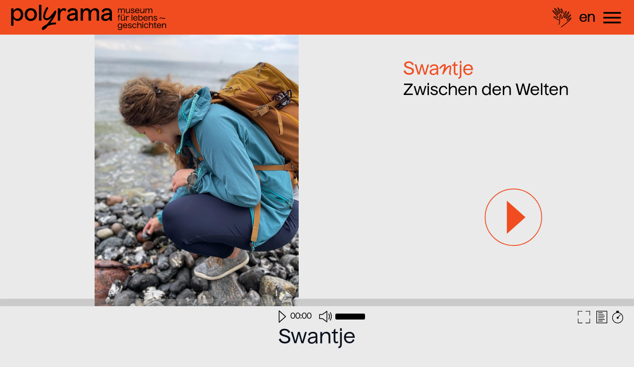

--- FILE ---
content_type: text/html; charset=utf-8
request_url: https://www.polyrama.de/swantje
body_size: 94809
content:
<!DOCTYPE html>
<html dir="ltr" lang="de-DE">
<head>

<meta charset="utf-8">
<!-- 
	build by sitepackagebuilder.com

	This website is powered by TYPO3 - inspiring people to share!
	TYPO3 is a free open source Content Management Framework initially created by Kasper Skaarhoj and licensed under GNU/GPL.
	TYPO3 is copyright 1998-2026 of Kasper Skaarhoj. Extensions are copyright of their respective owners.
	Information and contribution at https://typo3.org/
-->


<link rel="shortcut icon" href="/typo3conf/ext/polyrama_museum/Resources/Public/Icons/favicon.ico" type="image/vnd.microsoft.icon">
<title>Swantje - Polyrama - Museum für Lebensgeschichten</title>
<meta http-equiv="x-ua-compatible" content="IE=edge" />
<meta name="generator" content="TYPO3 CMS" />
<meta name="description" content="Polyrama sammelt Lebensgeschichten verschiedenen Menschen, die uns in Interviews persönliche Einblicke in ihre Lebenserfahrungen geben." />
<meta name="viewport" content="width=device-width, initial-scale=1" />
<meta name="robots" content="index,follow" />
<meta property="og:title" content="Polyrama - Swantje" />
<meta property="og:description" content="Polyrama sammelt Lebensgeschichten verschiedenen Menschen, die uns in Interviews persönliche Einblicke in ihre Lebenserfahrungen geben." />
<meta property="og:image" content="https://polyrama.de/fileadmin/_processed_/5/b/csm_Polyrama_Logo_Social_fb_0afffe5b61.png" />
<meta property="og:image:url" content="https://polyrama.de/fileadmin/_processed_/5/b/csm_Polyrama_Logo_Social_fb_0afffe5b61.png" />
<meta property="og:image:width" content="600" />
<meta property="og:image:height" content="314" />
<meta name="twitter:card" content="summary" />
<meta name="twitter:title" content="Polyrama - Swantje" />
<meta name="twitter:description" content="Polyrama sammelt Lebensgeschichten verschiedenen Menschen, die uns in Interviews persönliche Einblicke in ihre Lebenserfahrungen geben." />
<meta name="twitter:image" content="https://polyrama.de/fileadmin/_processed_/5/b/csm_Polyrama_Logo_Social_fb_0afffe5b61.png" />
<meta name="apple-mobile-web-app-capable" content="no" />


<link rel="stylesheet" type="text/css" href="/typo3temp/assets/compressed/7015c8c4ac-fc4ddc6758a54b850f0560e4859d3890.css?1676558152" media="all">
<link rel="stylesheet" type="text/css" href="/typo3temp/assets/compressed/bootstrap.min-75ddf7c395a28454bc7f3eafa0a49706.css?1676558152" media="all">
<link rel="stylesheet" type="text/css" href="/typo3temp/assets/compressed/all.min-e5eb5aee302f2ebce9b48425150c9e54.css?1676558152" media="all">
<link rel="stylesheet" type="text/css" href="/typo3temp/assets/compressed/flag-icon-a59b6e1bcad15fefeec4b8f192ec7228.css?1676558152" media="all">
<link rel="stylesheet" type="text/css" href="/typo3temp/assets/compressed/rte-3a057319b2b9dca67ed5834a86971ae7.css?1760105823" media="all">
<link rel="stylesheet" type="text/css" href="/typo3temp/assets/compressed/slick-b337c132aa2bb58951c82a00cdc1af57.css?1676558152" media="all">
<link rel="stylesheet" type="text/css" href="/typo3temp/assets/compressed/slick-theme-c557a11c0ca7543fcba57966682bab18.css?1676558152" media="all">
<link rel="stylesheet" type="text/css" href="/typo3temp/assets/compressed/font-awesome.min-ced1c9f379db800e5f88f3ba4ba0c6a0.css?1676558152" media="all">
<link rel="stylesheet" type="text/css" href="/typo3temp/assets/compressed/simple-lightbox.min-e0a503f634c549643e9f3924af2692fc.css?1676558152" media="all">
<link rel="stylesheet" type="text/css" href="/typo3temp/assets/compressed/styles-4de8b29c7128d58643f350d48d63e714.css?1760462847" media="all">



<script src="/typo3temp/assets/compressed/jquery-3.6.0.min-0e887d37554531e893f86933e896d56a.js?1676558152"></script>
<script>
/*<![CDATA[*/
/*_scriptCode*/

			/* decrypt helper function */
		function decryptCharcode(n,start,end,offset) {
			n = n + offset;
			if (offset > 0 && n > end) {
				n = start + (n - end - 1);
			} else if (offset < 0 && n < start) {
				n = end - (start - n - 1);
			}
			return String.fromCharCode(n);
		}
			/* decrypt string */
		function decryptString(enc,offset) {
			var dec = "";
			var len = enc.length;
			for(var i=0; i < len; i++) {
				var n = enc.charCodeAt(i);
				if (n >= 0x2B && n <= 0x3A) {
					dec += decryptCharcode(n,0x2B,0x3A,offset);	/* 0-9 . , - + / : */
				} else if (n >= 0x40 && n <= 0x5A) {
					dec += decryptCharcode(n,0x40,0x5A,offset);	/* A-Z @ */
				} else if (n >= 0x61 && n <= 0x7A) {
					dec += decryptCharcode(n,0x61,0x7A,offset);	/* a-z */
				} else {
					dec += enc.charAt(i);
				}
			}
			return dec;
		}
			/* decrypt spam-protected emails */
		function linkTo_UnCryptMailto(s) {
			location.href = decryptString(s,-1);
		}
		

/*]]>*/
</script>

<link rel="canonical" href="/swantje"/>

<link rel="alternate" hreflang="de-DE" href="/swantje"/>
<link rel="alternate" hreflang="en-US" href="/en/swantje"/>
<link rel="alternate" hreflang="x-default" href="/swantje"/>
<!-- This site is optimized with the Yoast SEO for TYPO3 plugin - https://yoast.com/typo3-extensions-seo/ -->
<script type="application/ld+json">[{"@context":"https:\/\/www.schema.org","@type":"BreadcrumbList","itemListElement":[{"@type":"ListItem","position":1,"item":{"@id":"\/","name":"Startseite"}},{"@type":"ListItem","position":2,"item":{"@id":"\/stories-1","name":"Stories"}},{"@type":"ListItem","position":3,"item":{"@id":"\/swantje","name":"Swantje"}}]}]</script>
</head>
<body>



    <!-- NAVIGATION -->
<div id="mySidenav" class="sidenav">
    <a href="javascript:void(0)" class="closebtn" onclick="closeNav()">&times;</a>
    
        <a class="nav-link" href="/stories">Alle Geschichten</a>
    
        <a class="nav-link" href="/ausstellung">Ausstellung</a>
    
        <a class="nav-link" href="/kulturelle-bildung">Projekt: polyrama@school</a>
    
        <a class="nav-link" href="/erzaehlspiel">Polyrama Erzählspiel</a>
    
        <a class="nav-link" href="/tutti-stutti-lebensgeschichten">Tutti Stutti</a>
    
        <a class="nav-link" href="/latest-news">Aktuelles</a>
    
        <a class="nav-link" href="/besuch">Besuch</a>
    
        <a class="nav-link" href="/share-your-story">Erzähl deine Geschichte</a>
    
        <a class="nav-link" href="/uber-uns">Über Uns</a>
    
        <a class="nav-link" href="/jung-in-schwierigen">Jung in schwierigen</a>
    

    <!-- About Us DSG Navlink -->
    <!-- 
        
                
                        <a class="nav-link dgs-nav-link" href="/about-us-dgs">                            
                            <img class="gebärdensprache-logo-menu"
                                src="/fileadmin/user_upload/dsg-logo-white-b.png">
                            <span>Über Uns</span>
                        </a>
                    
            
    
        
     -->
    <!-- About Us DSG Navlink -->

</div>



<div class="navbar-top-wrapper">
    <!-- NAVBAR BRAND -->
    
    <a class="navbar-brand" href="/">
        <div class="brand-icon-container">
            <img src="/fileadmin/user_upload/Polyrama_logo.svg" class="brand-icon"
                alt="Polyrama - Museum für Lebensgeschichten">
        </div>
    </a>



    <a class="dgs-link" href="/about-us-dgs">
        <img class="gebärdensprache-logo" src="/fileadmin/user_upload/dsg-logo.svg">
    </a>

    <!-- Language Selector -->
    <div class="language-selector-wrapper">
        <!-- <button class="btn btn-secondary dropdown-toggle" type="button" id="dropdownLanguageButton"
            data-bs-toggle="dropdown" aria-expanded="false"> -->
        
            
                    <!-- <span class="flag-icon flag-icon-deu language_select_icon"></span> -->
                    <a class="language-selector language-active"
                        href="/swantje"><span>de</span></a>
                
        
            
                    <a class="language-selector" href="/en/swantje"><span>en</span></a>
                
        
        <!-- </button> -->
        <!-- <ul class="dropdown-menu" aria-labelledby="dropdownMenuButton1">
            
                
                        <li><a class="dropdown-item" href="/swantje"><span
                                    class="flag-icon flag-icon-deu"></span> Deutsch</a> -->
        <!-- </li>
                    
            
                
                        <li><a class="dropdown-item" href="/en/swantje"><span
                                    class="flag-icon flag-icon-gbr"></span> English</a> -->
        <!-- </li>
                    
            
        </ul> -->
    </div>
    <!-- Language Selector -->    

    <span class="navbar-menu-btn" onclick="openNav()"><img src="/typo3conf/ext/polyrama_museum/Resources/Public/Icons/MENU.svg" alt="Menu Icon" class="navigation-menu-icon" /></span>

</div>



<div class="sidenav-content-layer"></div>

<!-- NAVIGATION -->


    <div class="container hero-container">
        <div class="row">
            <div class="col">

                <!-- STORY PLAYER -->
                

<link rel="stylesheet" type="text/css"
  href="/typo3conf/ext/polyrama_museum/Resources/Public/Css/hyperaudio-lite-player.css" media="all">
<link rel="stylesheet" type="text/css" href="/typo3conf/ext/polyrama_museum/Resources/Public/Css/storyplayer.css"
  media="all">
<link rel="stylesheet" href="/typo3conf/ext/polyrama_museum/Resources/Public/Css/mediaelementplayer.css" />
<!-- <script src="https://cdnjs.cloudflare.com/ajax/libs/velocity/1.5.0/velocity.js"></script> -->
<script src="/typo3conf/ext/polyrama_museum/Resources/Public/JavaScript/Src/mediaelement-and-player.min.js"></script>
<script src="/typo3conf/ext/polyrama_museum/Resources/Public/JavaScript/Src/velocity.min.js"></script>
<script>
  window.Velocity = window.Velocity || (window.jQuery || window.Zepto || window).Velocity;
</script>

<!-- <p>/swantje</p> -->


<!--  -->
<!--  -->







      <!-- STORY SEITEN -->
      <!-- <p>Test: Andere Seite: /swantje</p> -->
                <!-- STORYPLAYER CONTAINER -->
                <div class="storyplayer-container">
                  <div class="story-player-diashow-outer-wrapper">          
                    <div class="story-player-diashow-wrapper">
                      
                      
                        
                          <div class="story-diashow-item">
                            <img class="story-diashow-img" src="/fileadmin/geschichten/swantje/1Swantje.jpg" width="810" height="1080" alt="" />
                          </div>
                        
                      
                        
                          <div class="story-diashow-item">
                            <img class="story-diashow-img" src="/fileadmin/geschichten/swantje/2Swantje.jpg" width="1440" height="1080" alt="" />
                          </div>
                        
                      
                        
                          <div class="story-diashow-item">
                            <img class="story-diashow-img" src="/fileadmin/geschichten/swantje/3Swantje.jpg" width="1438" height="1080" alt="" />
                          </div>
                        
                      
                        
                          <div class="story-diashow-item">
                            <img class="story-diashow-img" src="/fileadmin/geschichten/swantje/4Swantje.jpg" width="811" height="1079" alt="" />
                          </div>
                        
                      
                        
                          <div class="story-diashow-item">
                            <img class="story-diashow-img" src="/fileadmin/geschichten/swantje/5Swantje.jpg" width="810" height="1080" alt="" />
                          </div>
                        
                      
                        
                      
                        
                      
                        
                      
                    </div>          
                    <div class="story-player-text-wrapper">         
                      
                            
                      
                            
                      
                            
                      
                            
                      
                            
                      
                            
                      
                            
                              <h2 class="story-player-text-title">Swa<span class="font-feature-salt">n</span>tje</h2>
      <h3 class="story-player-text-zitat">Zwischen den Welten</h3>
                            
                      
                            
                         
                      <div class="story-player-play-btn"><img src="/typo3conf/ext/polyrama_museum/Resources/Public/Icons/PLAY_big_red.svg" alt="Play Icon" class="story-player-play-btn-icon" /></div>           
                      <div class="hypertranscript-wrapper" aria-hidden="true">
                        <div id="hypertranscript" class="storyplayer-text-container">
                          
                            
                          
                            
                          
                            
                          
                            
                          
                            
                          
                            
                              <article>
      <header></header>
      <section class="active">
      <header></header>
<p style="display: flex; flex-flow: wrap;" data-tc="00:00:00">
<span data-m='210' data-d='210'>Mein</span>
<span data-m='420' data-d='220'>&nbsp;Name</span>
<span data-m='640' data-d='109'>&nbsp;ist&nbsp;Swantje</span>
<span data-m='1350' data-d='179'>&nbsp;und</span>
<span data-m='1530' data-d='119'>&nbsp;ich</span>
<span data-m='1650' data-d='300'>&nbsp;bin</span>
<span data-m='2220' data-d='339'>&nbsp;aktuell</span>
<span data-m='2640' data-d='659'>&nbsp;34</span>
<span data-m='3300' data-d='270'>&nbsp;Jahre</span>
<span data-m='3570' data-d='390'>&nbsp;alt&nbsp;und&nbsp;eine&nbsp;</span>
<span data-m='5070' data-d='809'>Ur-Berlinerin.</span>
<span data-m='5880' data-d='330'>&nbsp;</span>
<span data-m='6960' data-d='179'>&nbsp;Zur&nbsp;Zeit</span>
<span data-m='7370' data-d='280'>&nbsp;bin</span>
<span data-m='9130' data-d='49'>&nbsp;ich</span>
<span data-m='10110' data-d='150'>&nbsp;im</span>
<span data-m='10260' data-d='390'>&nbsp;sozialen</span>
<span data-m='10650' data-d='330'>&nbsp;Bereich</span>
<span data-m='10980' data-d='519'>&nbsp;tätig</span>
<span data-m='11500' data-d='0'>,</span>
<span data-m='12660' data-d='449'>&nbsp;arbeite</span>
<span data-m='13110' data-d='210'>&nbsp;auch</span>
<span data-m='13320' data-d='150'>&nbsp;mit</span>
<span data-m='13470' data-d='449'>&nbsp;anderen&nbsp;hörbehinderten&nbsp;</span>
<span data-m='14580' data-d='570'>&nbsp;Menschen.&nbsp;Das&nbsp;ist</span>
<span data-m='16770' data-d='240'>&nbsp;ein</span>
<span data-m='17040' data-d='150'>&nbsp;sehr</span>
<span data-m='17190' data-d='449'>&nbsp;breites</span>
<span data-m='17640' data-d='359'>&nbsp;Feld</span>
<span data-m='18000' data-d='0'>.</span>
<span data-m='18210' data-d='509'>&nbsp;Man&nbsp;</span>
<span data-m='19480' data-d='160'>lernt</span>
<span data-m='19680' data-d='89'>&nbsp;ja</span>
<span data-m='19770' data-d='120'>&nbsp;das</span>
<span data-m='19890' data-d='269'>&nbsp;ganze</span>
<span data-m='20160' data-d='359'>&nbsp;Leben</span>
<span data-m='20520' data-d='600'>&nbsp;hindurch.</span>
<span data-m='22170' data-d='359'>&nbsp;Aber</span>
<span data-m='22860' data-d='160'>&nbsp;meine</span>
<span data-m='23040' data-d='260'>&nbsp;Lernanfänge:</span>
<span data-m='24060' data-d='120'>&nbsp;Ich</span>
<span data-m='24180' data-d='179'>&nbsp;bin</span>
<span data-m='24360' data-d='240'>&nbsp;im&nbsp;Norden</span>
<span data-m='25140' data-d='149'>&nbsp;von</span>
<span data-m='25320' data-d='359'>&nbsp;Berlin</span>
<span data-m='25680' data-d='300'>&nbsp;groß</span>
<span data-m='25980' data-d='539'>&nbsp;geworden,</span>
<span data-m='27630' data-d='420'>&nbsp;dort</span>
<span data-m='28590' data-d='210'>&nbsp;bin</span>
<span data-m='28800' data-d='179'>&nbsp;ich</span>
<span data-m='28980' data-d='239'>&nbsp;auf</span>
<span data-m='29730' data-d='390'>&nbsp;eine</span>
<span data-m='30240' data-d='570'>&nbsp;Regelschule</span>
<span data-m='30810' data-d='510'>&nbsp;gegangen</span>
<span data-m='31320' data-d='0'>,</span>
<span data-m='31410' data-d='329'>&nbsp;d.h.</span>
<span data-m='32130' data-d='179'>&nbsp;auf</span>
<span data-m='32310' data-d='179'>&nbsp;eine</span>
<span data-m='32610' data-d='480'>&nbsp;normale</span>
<span data-m='33090' data-d='449'>&nbsp;Schule</span>
<span data-m='33960' data-d='299'>&nbsp;für</span>
<span data-m='34260' data-d='359'>&nbsp;hörende</span>
<span data-m='34620' data-d='359'>&nbsp;Menschen</span>
<span data-m='34980' data-d='0'>.</span>
<span data-m='36030' data-d='539'>&nbsp;Aber</span>
<span data-m='36780' data-d='149'>&nbsp;bei</span>
<span data-m='36930' data-d='179'>&nbsp;mir</span>
<span data-m='37170' data-d='149'>&nbsp;hat</span>
<span data-m='37320' data-d='119'>&nbsp;sich</span>
<span data-m='37440' data-d='109'>&nbsp;auch</span>
<span data-m='37560' data-d='89'>&nbsp;die</span>
<span data-m='37650' data-d='300'>&nbsp;Frage</span>
<span data-m='37950' data-d='449'>&nbsp;gestellt</span>
<span data-m='38400' data-d='0'>,</span>
<span data-m='38400' data-d='179'>&nbsp;weil</span>
<span data-m='38580' data-d='149'>&nbsp;ich</span>
<span data-m='38910' data-d='360'>&nbsp;schwerhörig&nbsp;bin,</span>
<span data-m='40920' data-d='210'>&nbsp;ob</span>
<span data-m='41130' data-d='89'>&nbsp;ich</span>
<span data-m='41220' data-d='420'>&nbsp;eine</span>
<span data-m='41850' data-d='449'>&nbsp;besondere</span>
<span data-m='42300' data-d='270'>&nbsp;Schule</span>
<span data-m='42570' data-d='539'>&nbsp;besuche</span>
<span data-m='43110' data-d='0'>,</span>
<span data-m='43770' data-d='149'>&nbsp;wo</span>
<span data-m='43920' data-d='210'>&nbsp;dann</span>
<span data-m='44130' data-d='149'>&nbsp;auf</span>
<span data-m='44290' data-d='230'>&nbsp;meine</span>
<span data-m='44520' data-d='449'>&nbsp;Bedürfnisse</span>
<span data-m='45120' data-d='450'>&nbsp;eingegangen</span>
<span data-m='45570' data-d='329'>&nbsp;werden</span>
<span data-m='45900' data-d='390'>&nbsp;kann</span>
<span data-m='46290' data-d='0'>.</span>


</p>
<p style="display: flex; flex-flow: wrap;" data-tc="00:00:46">
<span data-m='46530' data-d='320'>Und</span>
<span data-m='46860' data-d='210'>&nbsp;da</span>
<span data-m='47070' data-d='149'>&nbsp;war</span>
<span data-m='47220' data-d='79'>&nbsp;es</span>
<span data-m='47310' data-d='159'>&nbsp;aber</span>
<span data-m='47520' data-d='239'>&nbsp;so</span>
<span data-m='47760' data-d='0'>,</span>
<span data-m='47760' data-d='270'>&nbsp;dass</span>
<span data-m='49050' data-d='179'>&nbsp;von</span>
<span data-m='49230' data-d='300'>&nbsp;Anfang</span>
<span data-m='49530' data-d='259'>&nbsp;an</span>
<span data-m='49800' data-d='270'>&nbsp;auch</span>
<span data-m='50070' data-d='539'>&nbsp;geschaut</span>
<span data-m='50610' data-d='270'>&nbsp;wurde</span>
<span data-m='50880' data-d='0'>,</span>
<span data-m='50880' data-d='239'>&nbsp;wie&nbsp;das&nbsp;so</span>
<span data-m='51270' data-d='449'>&nbsp;klappt</span>
<span data-m='51720' data-d='0'>.</span>
<span data-m='51720' data-d='259'>&nbsp;Vor&nbsp;allem&nbsp;bezogen&nbsp;auf&nbsp;den&nbsp;Aspekt</span>
<span data-m='55300' data-d='90'>&nbsp;</span>
<span data-m='56130' data-d='899'>Kommunikation</span>
<span data-m='57750' data-d='210'>&nbsp;und</span>
<span data-m='57960' data-d='89'>&nbsp;dann</span>
<span data-m='58050' data-d='120'>&nbsp;bin</span>
<span data-m='58170' data-d='119'>&nbsp;ich</span>
<span data-m='58290' data-d='149'>&nbsp;bei</span>
<span data-m='58440' data-d='179'>&nbsp;mir</span>
<span data-m='58620' data-d='90'>&nbsp;in</span>
<span data-m='58710' data-d='210'>&nbsp;der</span>
<span data-m='59130' data-d='449'>&nbsp;Nähe</span>
<span data-m='59730' data-d='179'>&nbsp;von</span>
<span data-m='59910' data-d='300'>&nbsp;meinem</span>
<span data-m='60780' data-d='600'>&nbsp;Elternhaus</span>
<span data-m='63360' data-d='200'>&nbsp;beschult&nbsp;worden&nbsp;auf&nbsp;einer&nbsp;Privatschule.&nbsp;Ich&nbsp;hatte&nbsp;durchgehend&nbsp;in&nbsp;meiner&nbsp;gesamten&nbsp;Schulzeit&nbsp;bis&nbsp;zum&nbsp;Abitur&nbsp;eine&nbsp;Einzelfallhilfe&nbsp;zur&nbsp;Seite,&nbsp;die&nbsp;mich&nbsp;auch&nbsp;unterstützt&nbsp;hat.&nbsp;Das&nbsp;ich&nbsp;auch&nbsp;alles&nbsp;verstanden&nbsp;hab.&nbsp;</span>
<span data-m='80970' data-d='90'>Ich</span>
<span data-m='81210' data-d='130'>&nbsp;wir</span>
<span data-m='81450' data-d='149'>&nbsp;noch</span>
<span data-m='81600' data-d='150'>&nbsp;mal</span>
<span data-m='82470' data-d='629'>&nbsp;wiederholt</span>
<span data-m='83100' data-d='300'>&nbsp;und</span>
<span data-m='85920' data-d='420'>&nbsp;waren</span>
<span data-m='86550' data-d='79'>&nbsp;in</span>
<span data-m='86640' data-d='90'>&nbsp;der</span>
<span data-m='86730' data-d='739'>&nbsp;Grundschulzeit</span>
<span data-m='87470' data-d='629'>&nbsp;Wotschatzübungen</span>
<span data-m='88110' data-d='359'>&nbsp;</span>
<span data-m='88480' data-d='269'>&nbsp;auch</span>
<span data-m='88950' data-d='539'>&nbsp;ganz</span>
<span data-m='89490' data-d='120'>&nbsp;im</span>
<span data-m='89610' data-d='900'>&nbsp;Vordergrund</span>
<span data-m='90510' data-d='0'>.</span>
<span data-m='90710' data-d='150'>&nbsp;Da&nbsp;</span>
<span data-m='90990' data-d='150'>hatten</span>
<span data-m='91170' data-d='90'>&nbsp;wir</span>
<span data-m='91260' data-d='149'>&nbsp;immer</span>
<span data-m='91410' data-d='150'>&nbsp;so</span>
<span data-m='91560' data-d='90'>&nbsp;eine</span>
<span data-m='91650' data-d='149'>&nbsp;Art</span>
<span data-m='91800' data-d='630'>&nbsp;Vokabelheft</span>
<span data-m='92430' data-d='479'>&nbsp;geführt</span>
<span data-m='92910' data-d='0'>,</span>
<span data-m='92910' data-d='150'>&nbsp;dass</span>
<span data-m='93060' data-d='269'>&nbsp;wir</span>
<span data-m='93330' data-d='750'>&nbsp;Fremdwörter</span>
<span data-m='94080' data-d='290'>&nbsp;oder</span>
<span data-m='94920' data-d='629'>&nbsp;schwierige</span>
<span data-m='95550' data-d='570'>&nbsp;Wörter</span>
<span data-m='96120' data-d='629'>&nbsp;aufgeschrieben</span>
<span data-m='96750' data-d='329'>&nbsp;haben</span>
<span data-m='97080' data-d='0'>.</span>
<span data-m='97110' data-d='150'>&nbsp;Ich</span>
<span data-m='97260' data-d='209'>&nbsp;musste</span>
<span data-m='97470' data-d='60'>&nbsp;es</span>
<span data-m='97530' data-d='120'>&nbsp;mit</span>
<span data-m='97650' data-d='299'>&nbsp;eigenen</span>
<span data-m='97950' data-d='299'>&nbsp;Worten</span>
<span data-m='98430' data-d='89'>&nbsp;dann</span>
<span data-m='98760' data-d='539'>&nbsp;daneben&nbsp;erklären</span>
<span data-m='99300' data-d='210'>&nbsp;und</span>
<span data-m='99960' data-d='180'>&nbsp;dass</span>
<span data-m='100140' data-d='120'>&nbsp;ich</span>
<span data-m='100260' data-d='280'>&nbsp;dann</span>
<span data-m='100860' data-d='409'>&nbsp;Wortschatz</span>
<span data-m='101280' data-d='510'>&nbsp;einfach</span>
<span data-m='101790' data-d='629'>&nbsp;erweitere.&nbsp;Weil</span>
<span data-m='102990' data-d='90'>&nbsp;im</span>
<span data-m='103080' data-d='359'>&nbsp;Gegensatz</span>
<span data-m='103440' data-d='510'>&nbsp;zu</span>
<span data-m='104790' data-d='390'>&nbsp;hörende</span>
<span data-m='105190' data-d='439'>&nbsp;Menschen</span>
<span data-m='105930' data-d='179'>:&nbsp;Ich</span>
<span data-m='106110' data-d='359'>&nbsp;schnappe</span>
<span data-m='106470' data-d='210'>&nbsp;nicht</span>
<span data-m='106720' data-d='239'>&nbsp;Wörter</span>
<span data-m='107220' data-d='420'>&nbsp;nebenbei</span>
<span data-m='107640' data-d='390'>&nbsp;auf</span>
<span data-m='108030' data-d='299'>&nbsp;und</span>
<span data-m='108330' data-d='390'>&nbsp;lerne</span>
<span data-m='108720' data-d='359'>&nbsp;deren</span>
<span data-m='109080' data-d='359'>&nbsp;Inhalt</span>
<span data-m='109440' data-d='219'>&nbsp;nicht</span>
<span data-m='109660' data-d='109'>&nbsp;so</span>
<span data-m='109770' data-d='600'>&nbsp;nebenbei</span>
<span data-m='111390' data-d='420'>&nbsp;und</span>
<span data-m='112440' data-d='299'>&nbsp;muss</span>
<span data-m='112750' data-d='239'>&nbsp;mir</span>
<span data-m='112990' data-d='190'>&nbsp;das</span>
<span data-m='113180' data-d='369'>&nbsp;sehr</span>
<span data-m='113820' data-d='540'>&nbsp;aktiv</span>
<span data-m='114360' data-d='689'>&nbsp;aneignen</span>
<span data-m='115050' data-d='0'>.</span>
<span data-m='115050' data-d='210'>&nbsp;Durch</span>
<span data-m='115260' data-d='599'>&nbsp;Nachfragen</span>
<span data-m='115860' data-d='0'>,</span>
<span data-m='115860' data-d='180'>&nbsp;durch</span>
<span data-m='116040' data-d='359'>&nbsp;erklärt</span>
<span data-m='116400' data-d='390'>&nbsp;bekommen</span>
<span data-m='116790' data-d='0'>,</span>
<span data-m='116790' data-d='179'>&nbsp;durch</span>
<span data-m='116970' data-d='689'>&nbsp;Nachlesen</span>
<span data-m='117660' data-d='0'>.</span>


</p>
<p style="display: flex; flex-flow: wrap;" data-tc="00:01:59">
<span data-m='119040' data-d='599'>Und</span>
<span data-m='120930' data-d='329'>&nbsp;da</span>
<span data-m='122040' data-d='209'>&nbsp;hatte</span>
<span data-m='122250' data-d='120'>&nbsp;ich</span>
<span data-m='122370' data-d='420'>&nbsp;dann</span>
<span data-m='122790' data-d='89'>&nbsp;in</span>
<span data-m='122880' data-d='150'>&nbsp;den</span>
<span data-m='123030' data-d='539'>&nbsp;ersten</span>
<span data-m='123870' data-d='269'>&nbsp;sechs</span>
<span data-m='124140' data-d='629'>&nbsp;Schuljahren</span>
<span data-m='124770' data-d='240'>&nbsp;eine</span>
<span data-m='125010' data-d='319'>&nbsp;</span>
<span data-m='125400' data-d='549'>&nbsp;Einzelfallhelferin</span>
<span data-m='126140' data-d='150'>&nbsp;und</span>
<span data-m='126300' data-d='150'>&nbsp;das</span>
<span data-m='126450' data-d='119'>&nbsp;war</span>
<span data-m='126570' data-d='90'>&nbsp;auch</span>
<span data-m='126660' data-d='299'>&nbsp;schön</span>
<span data-m='128220' data-d='180'>,&nbsp;dass&nbsp;das&nbsp;nur&nbsp;eine</span>
<span data-m='128660' data-d='460'>&nbsp;Person</span>
<span data-m='129120' data-d='329'>&nbsp;war</span>
<span data-m='129449' data-d='0'>.</span>
<span data-m='129630' data-d='300'>&nbsp;Und</span>
<span data-m='129930' data-d='569'>&nbsp;dann</span>
<span data-m='130500' data-d='210'>&nbsp;hat</span>
<span data-m='130710' data-d='120'>&nbsp;sich</span>
<span data-m='130830' data-d='179'>&nbsp;das</span>
<span data-m='131009' data-d='330'>&nbsp;auch</span>
<span data-m='131970' data-d='270'>&nbsp;gut</span>
<span data-m='132240' data-d='469'>&nbsp;gefühlt</span>
<span data-m='132710' data-d='0'>.</span>
<span data-m='132880' data-d='129'>&nbsp;Ich</span>
<span data-m='133020' data-d='389'>&nbsp;dann</span>
<span data-m='133410' data-d='180'>&nbsp;bis</span>
<span data-m='133590' data-d='150'>&nbsp;zum</span>
<span data-m='133740' data-d='599'>&nbsp;Abitur</span>
<span data-m='135570' data-d='540'>&nbsp;eine</span>
<span data-m='136320' data-d='420'>&nbsp;andere</span>
<span data-m='137010' data-d='629'>&nbsp;Person</span>
<span data-m='138180' data-d='269'>&nbsp;als</span>
<span data-m='138450' data-d='150'>&nbsp;Einzelfallhilfe</span>
<span data-m='139090' data-d='409'>&nbsp;hatte</span>
<span data-m='140160' data-d='390'>.&nbsp;Die</span>
<span data-m='140670' data-d='270'>&nbsp;</span>
<span data-m='141030' data-d='300'>&nbsp;Person</span>
<span data-m='141450' data-d='150'>&nbsp;ist</span>
<span data-m='141600' data-d='330'>&nbsp;dann</span>
<span data-m='141930' data-d='419'>&nbsp;also</span>
<span data-m='142710' data-d='179'>&nbsp;durch</span>
<span data-m='142890' data-d='210'>&nbsp;mich</span>
<span data-m='143100' data-d='150'>&nbsp;dann</span>
<span data-m='143250' data-d='129'>&nbsp;auch</span>
<span data-m='143380' data-d='110'>&nbsp;an</span>
<span data-m='143490' data-d='60'>&nbsp;die</span>
<span data-m='143550' data-d='269'>&nbsp;Schule</span>
<span data-m='143820' data-d='510'>&nbsp;gekommen</span>
<span data-m='144330' data-d='0'>,</span>
<span data-m='144330' data-d='139'>&nbsp;ist</span>
<span data-m='144480' data-d='200'>&nbsp;dort</span>
<span data-m='144690' data-d='180'>&nbsp;auch</span>
<span data-m='144870' data-d='599'>&nbsp;Lehrer</span>
<span data-m='145740' data-d='569'>&nbsp;geworden</span>
<span data-m='146310' data-d='270'>&nbsp;und</span>
<span data-m='146580' data-d='149'>&nbsp;hat</span>
<span data-m='146730' data-d='210'>&nbsp;dort</span>
<span data-m='146940' data-d='120'>&nbsp;sein&nbsp;Referendariat&nbsp;</span>
<span data-m='147720' data-d='360'>&nbsp;gemacht</span>
<span data-m='148080' data-d='0'>,</span>
<span data-m='148080' data-d='119'>&nbsp;ist</span>
<span data-m='148200' data-d='240'>&nbsp;dort</span>
<span data-m='148440' data-d='449'>&nbsp;geblieben</span>
<span data-m='149520' data-d='179'>&nbsp;und</span>
<span data-m='149700' data-d='90'>&nbsp;es</span>
<span data-m='149790' data-d='159'>&nbsp;hat</span>
<span data-m='149950' data-d='50'>&nbsp;ja</span>
<span data-m='150000' data-d='90'>&nbsp;auch</span>
<span data-m='150090' data-d='150'>&nbsp;gut</span>
<span data-m='150240' data-d='429'>&nbsp;geklappt</span>
<span data-m='150670' data-d='110'>&nbsp;in</span>
<span data-m='150780' data-d='719'>&nbsp;Rücksprache</span>
<span data-m='151740' data-d='149'>&nbsp;mit</span>
<span data-m='152400' data-d='139'>&nbsp;dem</span>
<span data-m='152550' data-d='539'>&nbsp;Schulleiter</span>
<span data-m='153090' data-d='150'>&nbsp;und</span>
<span data-m='153240' data-d='219'>&nbsp;so</span>
<span data-m='153460' data-d='0'>,</span>
<span data-m='153480' data-d='150'>&nbsp;dass</span>
<span data-m='153750' data-d='270'>&nbsp;ich</span>
<span data-m='154020' data-d='329'>&nbsp;dort</span>
<span data-m='154350' data-d='0'>,</span>
<span data-m='154800' data-d='239'>&nbsp;dass</span>
<span data-m='155040' data-d='180'>&nbsp;er</span>
<span data-m='155220' data-d='210'>&nbsp;dann</span>
<span data-m='155640' data-d='380'>&nbsp;trotzdem</span>
<span data-m='156900' data-d='329'>&nbsp;mein&nbsp;Einzelfallhelfer&nbsp;bleiben</span>
<span data-m='157230' data-d='420'>&nbsp;konnte</span>
<span data-m='157650' data-d='269'>&nbsp;und</span>
<span data-m='158460' data-d='209'>&nbsp;mich</span>
<span data-m='158670' data-d='180'>&nbsp;dann</span>
<span data-m='158850' data-d='210'>&nbsp;gut</span>
<span data-m='159060' data-d='569'>&nbsp;unterstützen</span>
<span data-m='159630' data-d='439'>&nbsp;konnte</span>
<span data-m='160070' data-d='0'>,</span>
<span data-m='160180' data-d='229'>&nbsp;also</span>
<span data-m='160810' data-d='270'>&nbsp;dass&nbsp;ich&nbsp;Inhalte,&nbsp;die&nbsp;ich</span>
<span data-m='161820' data-d='510'>&nbsp;akustisch</span>
<span data-m='162330' data-d='149'>&nbsp;nicht</span>
<span data-m='162480' data-d='450'>&nbsp;verstanden</span>
<span data-m='162930' data-d='299'>&nbsp;habe,&nbsp;dass&nbsp;ich</span>
<span data-m='164040' data-d='120'>&nbsp;die</span>
<span data-m='164160' data-d='270'>&nbsp;einfach</span>
<span data-m='164430' data-d='90'>&nbsp;noch</span>
<span data-m='164520' data-d='149'>&nbsp;mal</span>
<span data-m='164670' data-d='719'>&nbsp;wiederholen</span>
<span data-m='165390' data-d='540'>&nbsp;konnte</span>
<span data-m='165930' data-d='299'>&nbsp;und</span>
<span data-m='166410' data-d='259'>&nbsp;also</span>
<span data-m='168630' data-d='360'>&nbsp;lernen</span>
<span data-m='168990' data-d='569'>&nbsp;konnte</span>
<span data-m='169560' data-d='0'>.&nbsp;</span>
<span data-m='170690' data-d='219'>Also</span>
<span data-m='170930' data-d='269'>&nbsp;besser</span>
<span data-m='171200' data-d='270'>&nbsp;lernen</span>
<span data-m='171480' data-d='230'>&nbsp;konnte</span>
<span data-m='171710' data-d='0'>,</span>
<span data-m='171770' data-d='449'>&nbsp;verstehen</span>
<span data-m='172220' data-d='330'>&nbsp;konnte</span>
<span data-m='172940' data-d='180'>,&nbsp;als&nbsp;wenn</span>
<span data-m='173120' data-d='150'>&nbsp;ich</span>
<span data-m='173270' data-d='269'>&nbsp;jetzt</span>
<span data-m='174380' data-d='270'>&nbsp;hätte</span>
<span data-m='174650' data-d='299'>&nbsp;alles</span>
<span data-m='175190' data-d='270'>&nbsp;aus</span>
<span data-m='175730' data-d='360'>&nbsp;eigener</span>
<span data-m='176090' data-d='329'>&nbsp;Kraft</span>
<span data-m='176420' data-d='240'>&nbsp;hätte</span>
<span data-m='177440' data-d='479'>&nbsp;verstehen</span>
<span data-m='177920' data-d='360'>&nbsp;müssen</span>
<span data-m='178280' data-d='0'>.</span>
<span data-m='178700' data-d='210'>&nbsp;Und</span>
<span data-m='179450' data-d='210'>&nbsp;das</span>
<span data-m='179780' data-d='180'>&nbsp;war</span>
<span data-m='179960' data-d='150'>&nbsp;für</span>
<span data-m='180110' data-d='149'>&nbsp;mich</span>
<span data-m='180260' data-d='150'>&nbsp;immer</span>
<span data-m='180410' data-d='140'>&nbsp;noch</span>
<span data-m='180560' data-d='150'>&nbsp;eine</span>
<span data-m='180710' data-d='750'>&nbsp;Rückversicherung</span>
<span data-m='181460' data-d='0'>,</span>
<span data-m='181810' data-d='150'>&nbsp;eine</span>
<span data-m='181970' data-d='659'>&nbsp;Möglichkeit</span>
<span data-m='182630' data-d='0'>,</span>
<span data-m='182630' data-d='150'>&nbsp;noch</span>
<span data-m='182780' data-d='330'>&nbsp;mal</span>
<span data-m='183350' data-d='840'>&nbsp;nachzufragen</span>
<span data-m='184190' data-d='300'>&nbsp;und</span>
<span data-m='185570' data-d='200'>&nbsp;zu</span>
<span data-m='185810' data-d='719'>&nbsp;überprüfen</span>
<span data-m='186530' data-d='0'>,</span>
<span data-m='186530' data-d='180'>&nbsp;ob</span>
<span data-m='186710' data-d='129'>&nbsp;ich</span>
<span data-m='186840' data-d='99'>&nbsp;auch</span>
<span data-m='186950' data-d='270'>&nbsp;alles</span>
<span data-m='187280' data-d='539'>&nbsp;verstanden</span>
<span data-m='187820' data-d='240'>&nbsp;habe</span>
<span data-m='188060' data-d='199'>&nbsp;oder</span>
<span data-m='188270' data-d='119'>&nbsp;ob</span>
<span data-m='188390' data-d='130'>&nbsp;es</span>
<span data-m='188540' data-d='270'>&nbsp;irgendwo</span>
<span data-m='188810' data-d='629'>&nbsp;Schwierigkeiten</span>
<span data-m='189440' data-d='240'>&nbsp;gibt</span>
<span data-m='189680' data-d='0'>,</span>
<span data-m='189680' data-d='90'>&nbsp;die</span>
<span data-m='189770' data-d='119'>&nbsp;ich</span>
<span data-m='189890' data-d='240'>&nbsp;dann</span>
<span data-m='190230' data-d='110'>&nbsp;in</span>
<span data-m='191150' data-d='150'>&nbsp;diesem</span>
<span data-m='191330' data-d='319'>&nbsp;Setting</span>
<span data-m='191660' data-d='110'>&nbsp;dann</span>
<span data-m='191810' data-d='449'>&nbsp;auffangen</span>
<span data-m='192260' data-d='510'>&nbsp;konnte</span>
<span data-m='192770' data-d='0'>.</span>
<span data-m='193160' data-d='210'>&nbsp;Ja</span>
<span data-m='193370' data-d='0'>,</span>
<span data-m='193370' data-d='269'>&nbsp;aber</span>
<span data-m='193640' data-d='240'>&nbsp;sonst</span>
<span data-m='193920' data-d='170'>&nbsp;fiel</span>
<span data-m='194140' data-d='130'>&nbsp;mir</span>
<span data-m='194630' data-d='189'>&nbsp;das&nbsp;Lernen&nbsp;immer</span>
<span data-m='194880' data-d='560'>&nbsp;leicht</span>
<span data-m='195440' data-d='0'>.</span>
<span data-m='196310' data-d='270'>&nbsp;Ich</span>
<span data-m='196940' data-d='210'>&nbsp;hatte</span>
<span data-m='197150' data-d='150'>&nbsp;immer</span>
<span data-m='197300' data-d='269'>&nbsp;gute</span>
<span data-m='197570' data-d='659'>&nbsp;Noten</span>
<span data-m='198230' data-d='120'>&nbsp;in</span>
<span data-m='198350' data-d='90'>&nbsp;der</span>
<span data-m='198440' data-d='689'>&nbsp;Schulzeit</span>
<span data-m='199130' data-d='300'>&nbsp;und</span>
<span data-m='199430' data-d='239'>&nbsp;hatte</span>
<span data-m='199670' data-d='0'>.</span>
<span data-m='201730' data-d='330'>&nbsp;Nie</span>
<span data-m='202210' data-d='569'>&nbsp;besonders</span>
<span data-m='203050' data-d='689'>&nbsp;herausragende</span>
<span data-m='203740' data-d='719'>&nbsp;Schwierigkeiten</span>
<span data-m='204460' data-d='0'>.</span>
<span data-m='205080' data-d='99'>&nbsp;Das&nbsp;war&nbsp;auch&nbsp;</span>
<span data-m='205180' data-d='209'>mein</span>
<span data-m='205390' data-d='300'>&nbsp;Glück</span>
<span data-m='206160' data-d='0'>,&nbsp;das</span>
<span data-m='206180' data-d='139'>&nbsp;hat</span>
<span data-m='206860' data-d='429'>&nbsp;mit&nbsp;den&nbsp;Lehrern&nbsp;auch&nbsp;immer</span>
<span data-m='207460' data-d='150'>&nbsp;gut</span>
<span data-m='207610' data-d='569'>&nbsp;geklappt</span>
<span data-m='208180' data-d='329'>&nbsp;und</span>
<span data-m='209560' data-d='270'>&nbsp;wurde</span>
<span data-m='209830' data-d='539'>&nbsp;teilweise</span>
<span data-m='210370' data-d='150'>&nbsp;auch</span>
<span data-m='210520' data-d='119'>&nbsp;auf</span>
<span data-m='210640' data-d='150'>&nbsp;mich</span>
<span data-m='210790' data-d='390'>&nbsp;Rücksicht</span>
<span data-m='211180' data-d='409'>&nbsp;genommen,&nbsp;dass&nbsp;dann&nbsp;g</span>
<span data-m='211990' data-d='419'>efragt</span>
<span data-m='212410' data-d='390'>&nbsp;wurde</span>
<span data-m='212800' data-d='0'>,</span>
<span data-m='213400' data-d='239'>&nbsp;ob</span>
<span data-m='213640' data-d='150'>&nbsp;ich</span>
<span data-m='214150' data-d='449'>&nbsp;bestimmte</span>
<span data-m='214600' data-d='360'>&nbsp;Lehrer</span>
<span data-m='214970' data-d='319'>&nbsp;besser</span>
<span data-m='215290' data-d='629'>&nbsp;verstehe</span>
<span data-m='215920' data-d='0'>,</span>
<span data-m='216160' data-d='270'>&nbsp;also</span>
<span data-m='216430' data-d='689'>&nbsp;akustisch</span>
<span data-m='217120' data-d='0'>,</span>
<span data-m='217120' data-d='340'>&nbsp;also</span>
<span data-m='217870' data-d='180'>&nbsp;von</span>
<span data-m='218050' data-d='89'>&nbsp;der</span>
<span data-m='218140' data-d='330'>&nbsp;Stimme</span>
<span data-m='218470' data-d='240'>&nbsp;her</span>
<span data-m='218710' data-d='0'>,</span>
<span data-m='218710' data-d='179'>&nbsp;dass</span>
<span data-m='218890' data-d='90'>&nbsp;ich</span>
<span data-m='218980' data-d='150'>&nbsp;den</span>
<span data-m='219130' data-d='90'>&nbsp;auch</span>
<span data-m='219220' data-d='240'>&nbsp;besser</span>
<span data-m='219460' data-d='359'>&nbsp;folgen</span>
<span data-m='219820' data-d='210'>&nbsp;kann</span>
<span data-m='220030' data-d='120'>&nbsp;im</span>
<span data-m='220150' data-d='509'>&nbsp;Unterricht</span>
<span data-m='221560' data-d='319'>.&nbsp;Weil</span>
<span data-m='221890' data-d='250'>&nbsp;das</span>
<span data-m='222580' data-d='309'>&nbsp;ja</span>
<span data-m='222890' data-d='0'>,</span>
<span data-m='222940' data-d='90'>&nbsp;es</span>
<span data-m='223090' data-d='210'>&nbsp;gibt</span>
<span data-m='223660' data-d='300'>&nbsp;Menschen</span>
<span data-m='223960' data-d='0'>,</span>
<span data-m='223960' data-d='120'>&nbsp;die</span>
<span data-m='224080' data-d='149'>&nbsp;haben</span>
<span data-m='224230' data-d='90'>&nbsp;eine</span>
<span data-m='224320' data-d='330'>&nbsp;Stimme</span>
<span data-m='224650' data-d='0'>,</span>
<span data-m='224650' data-d='120'>&nbsp;die</span>
<span data-m='224770' data-d='119'>&nbsp;für</span>
<span data-m='224890' data-d='180'>&nbsp;mich</span>
<span data-m='225070' data-d='150'>&nbsp;nicht</span>
<span data-m='225220' data-d='379'>&nbsp;so</span>
<span data-m='225610' data-d='239'>&nbsp;gut</span>
<span data-m='225850' data-d='480'>&nbsp;hörbar</span>
<span data-m='226330' data-d='299'>&nbsp;ist</span>
<span data-m='226630' data-d='0'>.</span>
<span data-m='226630' data-d='300'>&nbsp;Und</span>
<span data-m='227890' data-d='210'>&nbsp;das</span>
<span data-m='228100' data-d='270'>&nbsp;macht</span>
<span data-m='228370' data-d='269'>&nbsp;natürlich</span>
<span data-m='228640' data-d='90'>&nbsp;das</span>
<span data-m='228730' data-d='659'>&nbsp;Verstehen</span>
<span data-m='229960' data-d='179'>&nbsp;der</span>
<span data-m='230140' data-d='360'>&nbsp;Inhalte</span>
<span data-m='230660' data-d='170'>&nbsp;noch</span>
<span data-m='230830' data-d='629'>&nbsp;schwieriger</span>
<span data-m='231460' data-d='0'>.</span>
<span data-m='232960' data-d='129'>&nbsp;War</span>
<span data-m='233110' data-d='99'>&nbsp;auch</span>
<span data-m='233250' data-d='99'>&nbsp;immer</span>
<span data-m='234130' data-d='569'>&nbsp;neugierig</span>
<span data-m='234700' data-d='120'>&nbsp;und</span>
<span data-m='234820' data-d='360'>&nbsp;offen</span>
<span data-m='235180' data-d='239'>&nbsp;und</span>
<span data-m='236710' data-d='150'>&nbsp;</span>
<span data-m='237250' data-d='210'>und</span>
<span data-m='237500' data-d='110'>&nbsp;war</span>
<span data-m='237730' data-d='150'>&nbsp;auch</span>
<span data-m='237880' data-d='150'>&nbsp;nie</span>
<span data-m='238030' data-d='120'>&nbsp;eine</span>
<span data-m='238150' data-d='449'>&nbsp;Frage</span>
<span data-m='238600' data-d='150'>&nbsp;für</span>
<span data-m='238750' data-d='300'>&nbsp;mich</span>
<span data-m='239050' data-d='0'>,</span>
<span data-m='239050' data-d='209'>&nbsp;ob</span>
<span data-m='239260' data-d='90'>&nbsp;ich</span>
<span data-m='239350' data-d='180'>&nbsp;das</span>
<span data-m='239530' data-d='389'>&nbsp;Abitur</span>
<span data-m='239920' data-d='390'>&nbsp;mache</span>
<span data-m='240310' data-d='0'>.</span>
<span data-m='240730' data-d='510'>&nbsp;Also</span>
<span data-m='241250' data-d='159'>&nbsp;</span>
<span data-m='241630' data-d='30'>was&nbsp;man</span>
<span data-m='241690' data-d='349'>&nbsp;später</span>
<span data-m='242290' data-d='659'>&nbsp;mitbekommt</span>
<span data-m='242950' data-d='0'>,</span>
<span data-m='243040' data-d='210'>&nbsp;von</span>
<span data-m='243250' data-d='509'>&nbsp;anderen</span>
<span data-m='243760' data-d='600'>&nbsp;Freunden</span>
<span data-m='245080' data-d='389'>&nbsp;ob&nbsp;hörend</span>
<span data-m='245470' data-d='300'>&nbsp;oder</span>
<span data-m='246700' data-d='270'>&nbsp;auch</span>
<span data-m='246980' data-d='570'>&nbsp;hörbehindert</span>
<span data-m='248290' data-d='140'>&nbsp;das</span>
<span data-m='248470' data-d='69'>&nbsp;sich</span>
<span data-m='248560' data-d='90'>&nbsp;ja</span>
<span data-m='248800' data-d='329'>&nbsp;manchmal</span>
<span data-m='249130' data-d='180'>&nbsp;schon</span>
<span data-m='249310' data-d='90'>&nbsp;die</span>
<span data-m='249400' data-d='310'>&nbsp;Frage</span>
<span data-m='249730' data-d='360'>&nbsp;stellt:</span>
<span data-m='250100' data-d='189'>&nbsp;schafft</span>
<span data-m='250360' data-d='149'>&nbsp;man</span>
<span data-m='250510' data-d='150'>&nbsp;das</span>
<span data-m='250660' data-d='599'>&nbsp;Abitur?</span>
<span data-m='251260' data-d='240'>&nbsp;</span>
<span data-m='252250' data-d='449'>&nbsp;Aber</span>
<span data-m='252700' data-d='180'>&nbsp;da</span>
<span data-m='252880' data-d='210'>&nbsp;hatten</span>
<span data-m='253090' data-d='129'>&nbsp;auch</span>
<span data-m='253240' data-d='239'>&nbsp;meine</span>
<span data-m='253480' data-d='300'>&nbsp;Eltern</span>
<span data-m='253780' data-d='150'>&nbsp;mich</span>
<span data-m='253930' data-d='209'>&nbsp;immer</span>
<span data-m='254140' data-d='480'>&nbsp;unterstützt&nbsp;</span>
<span data-m='257620' data-d='180'>und&nbsp;</span>
<span data-m='257800' data-d='420'>&nbsp;gesagt</span>
<span data-m='258220' data-d='0'>,</span>
<span data-m='258220' data-d='149'>&nbsp;wir</span>
<span data-m='258370' data-d='269'>&nbsp;gucken</span>
<span data-m='258640' data-d='360'>&nbsp;einfach</span>
<span data-m='259000' data-d='0'>,</span>
<span data-m='259000' data-d='120'>&nbsp;wie</span>
<span data-m='259120' data-d='89'>&nbsp;es</span>
<span data-m='259540' data-d='120'>&nbsp;für</span>
<span data-m='259660' data-d='149'>&nbsp;dich</span>
<span data-m='259810' data-d='420'>&nbsp;klappt</span>
<span data-m='260230' data-d='299'>&nbsp;und</span>
<span data-m='261399' data-d='270'>&nbsp;und</span>
<span data-m='261670' data-d='180'>&nbsp;wenn</span>
<span data-m='261850' data-d='209'>&nbsp;sich</span>
<span data-m='262060' data-d='660'>&nbsp;Schwierigkeiten</span>
<span data-m='262720' data-d='329'>&nbsp;ergeben</span>
<span data-m='263050' data-d='509'>&nbsp;sollten</span>
<span data-m='263560' data-d='0'>,</span>
<span data-m='263560' data-d='269'>&nbsp;dann</span>
<span data-m='264160' data-d='269'>&nbsp;schauen</span>
<span data-m='264430' data-d='89'>&nbsp;wir</span>
<span data-m='264520' data-d='509'>&nbsp;einfach</span>
<span data-m='265290' data-d='89'>,&nbsp;ob&nbsp;es&nbsp;</span>
<span data-m='265510' data-d='150'>eine</span>
<span data-m='265660' data-d='269'>&nbsp;andere</span>
<span data-m='265930' data-d='269'>&nbsp;Schule</span>
<span data-m='266200' data-d='300'>&nbsp;gibt.</span>
<span data-m='267160' data-d='189'>&nbsp;Also</span>
<span data-m='267370' data-d='120'>&nbsp;wir</span>
<span data-m='267490' data-d='219'>&nbsp;hatten</span>
<span data-m='267710' data-d='90'>&nbsp;uns</span>
<span data-m='267820' data-d='90'>&nbsp;auch</span>
<span data-m='267910' data-d='299'>&nbsp;andere</span>
<span data-m='268210' data-d='330'>&nbsp;Schulen</span>
<span data-m='268540' data-d='750'>&nbsp;angeschaut</span>
<span data-m='269290' data-d='0'>.</span>
<span data-m='270850' data-d='99'>&nbsp;Ich</span>
<span data-m='270950' data-d='199'>&nbsp;glaube</span>
<span data-m='271150' data-d='320'>&nbsp;einmal</span>
<span data-m='272440' data-d='240'>&nbsp;zum</span>
<span data-m='273670' data-d='839'>&nbsp;Wechsel&nbsp;zum&nbsp;Gymnasium</span>
<span data-m='274510' data-d='0'>,</span>
<span data-m='276010' data-d='340'>&nbsp;so</span>
<span data-m='276640' data-d='389'>&nbsp;als</span>
<span data-m='277660' data-d='659'>&nbsp;Vorbereitung</span>
<span data-m='278320' data-d='0'>.</span>
<span data-m='278710' data-d='270'>&nbsp;Was</span>
<span data-m='278980' data-d='169'>&nbsp;ist</span>
<span data-m='279150' data-d='0'>,</span>
<span data-m='279160' data-d='389'>&nbsp;wenn</span>
<span data-m='279850' data-d='179'>&nbsp;ich</span>
<span data-m='280030' data-d='160'>&nbsp;doch</span>
<span data-m='280210' data-d='150'>&nbsp;nicht</span>
<span data-m='280360' data-d='120'>&nbsp;die</span>
<span data-m='280810' data-d='420'>&nbsp;Empfehlung</span>
<span data-m='281230' data-d='329'>&nbsp;bekomme</span>
<span data-m='281560' data-d='180'>&nbsp;fürs</span>
<span data-m='281740' data-d='689'>&nbsp;Gymnasium</span>
<span data-m='282430' data-d='360'>.&nbsp;Wir&nbsp;haben&nbsp;auch&nbsp;</span>
<span data-m='284200' data-d='240'>andere</span>
<span data-m='284440' data-d='300'>&nbsp;Schulen</span>
<span data-m='285370' data-d='360'>&nbsp;besichtigt.&nbsp;Die&nbsp;waren&nbsp;</span>
<span data-m='287020' data-d='120'>auch</span>
<span data-m='287140' data-d='389'>&nbsp;spannend</span>
<span data-m='287530' data-d='0'>.</span>
<span data-m='287530' data-d='300'>&nbsp;Aber</span>
<span data-m='288160' data-d='109'>&nbsp;die</span>
<span data-m='288310' data-d='500'>&nbsp;Frag</span>
<span data-m='288810' data-d='79'>&nbsp;hat</span>
<span data-m='288900' data-d='129'>&nbsp;sich</span>
<span data-m='289030' data-d='120'>&nbsp;für</span>
<span data-m='289150' data-d='129'>&nbsp;mich</span>
<span data-m='289320' data-d='250'>&nbsp;irgendwie</span>
<span data-m='289630' data-d='509'>&nbsp;nie&nbsp;gestellt</span>
<span data-m='290140' data-d='0'>.</span>
<span data-m='290170' data-d='419'>&nbsp;Also</span>
<span data-m='291280' data-d='90'>&nbsp;ich</span>
<span data-m='291370' data-d='120'>&nbsp;bin</span>
<span data-m='291490' data-d='149'>&nbsp;immer</span>
<span data-m='291640' data-d='150'>&nbsp;gut</span>
<span data-m='291790' data-d='599'>&nbsp;mitgekommen</span>
<span data-m='292390' data-d='360'>&nbsp;und</span>
<span data-m='293980' data-d='180'>&nbsp;bin</span>
<span data-m='294160' data-d='149'>&nbsp;dann</span>
<span data-m='294310' data-d='89'>&nbsp;auch</span>
<span data-m='294400' data-d='120'>&nbsp;auf</span>
<span data-m='294520' data-d='150'>&nbsp;der</span>
<span data-m='294670' data-d='389'>&nbsp;Schule</span>
<span data-m='295060' data-d='0'>,</span>
<span data-m='295060' data-d='209'>&nbsp;die</span>
<span data-m='295810' data-d='149'>&nbsp;von</span>
<span data-m='295960' data-d='90'>&nbsp;der</span>
<span data-m='296050' data-d='269'>&nbsp;ersten</span>
<span data-m='296320' data-d='129'>&nbsp;bis</span>
<span data-m='296450' data-d='110'>&nbsp;zur</span>
<span data-m='297250' data-d='600'>&nbsp;</span>
<span data-m='297850' data-d='539'>&nbsp;dreizehnten</span>
<span data-m='298390' data-d='280'>&nbsp;Klasse</span>
<span data-m='298690' data-d='110'>&nbsp;noch</span>
<span data-m='298810' data-d='399'>&nbsp;damals</span>
<span data-m='299920' data-d='389'>&nbsp;ging,&nbsp;</span>
<span data-m='300910' data-d='219'>da</span>
<span data-m='301270' data-d='180'>&nbsp;bin</span>
<span data-m='301450' data-d='90'>&nbsp;ich</span>
<span data-m='301540' data-d='129'>&nbsp;halt</span>
<span data-m='301690' data-d='149'>&nbsp;auch</span>
<span data-m='301840' data-d='510'>&nbsp;geblieben.</span>
<span data-m='304450' data-d='300'>&nbsp;Irgendwann&nbsp;ist</span>
<span data-m='304750' data-d='420'>&nbsp;mal</span>
<span data-m='305650' data-d='210'>&nbsp;die</span>
<span data-m='305860' data-d='449'>&nbsp;Option</span>
<span data-m='307240' data-d='420'>&nbsp;erwogen</span>
<span data-m='307660' data-d='269'>&nbsp;worden</span>
<span data-m='307930' data-d='149'>,&nbsp;ob</span>
<span data-m='308080' data-d='120'>&nbsp;ich</span>
<span data-m='308200' data-d='270'>&nbsp;auf&nbsp;eine&nbsp;Schwerhörigenschule&nbsp;</span>
<span data-m='310750' data-d='360'>gehe</span>
<span data-m='311110' data-d='0'>.</span>
<span data-m='311290' data-d='359'>&nbsp;Und</span>
<span data-m='311770' data-d='90'>&nbsp;die&nbsp;eine</span>
<span data-m='311860' data-d='180'>&nbsp;hatte</span>
<span data-m='312040' data-d='60'>&nbsp;ich</span>
<span data-m='312100' data-d='89'>&nbsp;mir</span>
<span data-m='312190' data-d='120'>&nbsp;auch</span>
<span data-m='312310' data-d='360'>&nbsp;eine</span>
<span data-m='312670' data-d='0'>.</span>
<span data-m='313090' data-d='180'>&nbsp;Es</span>
<span data-m='313270' data-d='210'>&nbsp;gibt</span>
<span data-m='313480' data-d='89'>&nbsp;ja</span>
<span data-m='313570' data-d='90'>&nbsp;in</span>
<span data-m='313660' data-d='599'>&nbsp;Berlin</span>
<span data-m='314650' data-d='620'>&nbsp;zwei</span>
<span data-m='315280' data-d='470'>&nbsp;</span>
<span data-m='315820' data-d='540'>&nbsp;Schwerhörigenschulen</span>
<span data-m='316360' data-d='269'>&nbsp;und</span>
<span data-m='316630' data-d='180'>&nbsp;die</span>
<span data-m='316810' data-d='329'>&nbsp;eine</span>
<span data-m='317140' data-d='180'>&nbsp;hatte</span>
<span data-m='317320' data-d='90'>&nbsp;ich</span>
<span data-m='317410' data-d='239'>&nbsp;mir</span>
<span data-m='318340' data-d='720'>&nbsp;angeschaut</span>
<span data-m='319060' data-d='420'>&nbsp;im</span>
<span data-m='319480' data-d='419'>&nbsp;Westen</span>
<span data-m='319900' data-d='210'>&nbsp;von</span>
<span data-m='320110' data-d='449'>&nbsp;Berlin</span>
<span data-m='320560' data-d='0'>.</span>
<span data-m='322000' data-d='259'>&nbsp;Also</span>
<span data-m='322480' data-d='120'>&nbsp;habe</span>
<span data-m='322600' data-d='89'>&nbsp;ich</span>
<span data-m='322690' data-d='449'>&nbsp;gemerkt</span>
<span data-m='323140' data-d='0'>,</span>
<span data-m='323140' data-d='150'>&nbsp;dass</span>
<span data-m='323290' data-d='180'>&nbsp;das</span>
<span data-m='323470' data-d='89'>&nbsp;ein</span>
<span data-m='323560' data-d='269'>&nbsp;ganz</span>
<span data-m='323830' data-d='360'>&nbsp;anderes</span>
<span data-m='324190' data-d='319'>&nbsp;Lernenniveau</span>
<span data-m='324850' data-d='359'>&nbsp;war</span>
<span data-m='325210' data-d='0'>.</span>
<span data-m='325880' data-d='170'>&nbsp;Die</span>
<span data-m='326050' data-d='180'>&nbsp;haben</span>
<span data-m='326230' data-d='389'>&nbsp;Sachen</span>
<span data-m='326620' data-d='449'>&nbsp;behandelt</span>
<span data-m='327070' data-d='0'>,</span>
<span data-m='327070' data-d='329'>&nbsp;die</span>
<span data-m='327400' data-d='180'>&nbsp;für</span>
<span data-m='327580' data-d='150'>&nbsp;mich</span>
<span data-m='327730' data-d='149'>&nbsp;schon</span>
<span data-m='327880' data-d='300'>&nbsp;längst</span>
<span data-m='328870' data-d='389'>&nbsp;fertig</span>
<span data-m='329260' data-d='269'>&nbsp;waren</span>
<span data-m='329530' data-d='0'>.</span>
<span data-m='329530' data-d='90'>&nbsp;Und</span>
<span data-m='329620' data-d='60'>&nbsp;da</span>
<span data-m='329690' data-d='139'>&nbsp;war</span>
<span data-m='329830' data-d='120'>&nbsp;ich</span>
<span data-m='329950' data-d='110'>&nbsp;auch</span>
<span data-m='330070' data-d='220'>&nbsp;echt</span>
<span data-m='330580' data-d='540'>&nbsp;erschrocken</span>
<span data-m='331120' data-d='0'>,</span>
<span data-m='331900' data-d='210'>&nbsp;dass</span>
<span data-m='332110' data-d='180'>&nbsp;sich</span>
<span data-m='332290' data-d='209'>&nbsp;das</span>
<span data-m='332500' data-d='449'>&nbsp;so</span>
<span data-m='332950' data-d='0'>.&nbsp;</span>
<span data-m='334480' data-d='209'>Das</span>
<span data-m='334690' data-d='360'>&nbsp;Niveau</span>
<span data-m='335290' data-d='399'>&nbsp;so</span>
<span data-m='336040' data-d='829'>&nbsp;unterscheidet.&nbsp;</span>
<span data-m='339080' data-d='270'>Und</span>
<span data-m='339890' data-d='139'>&nbsp;deswegen&nbsp;war</span>
<span data-m='340150' data-d='160'>&nbsp;das&nbsp;für</span>
<span data-m='340310' data-d='180'>&nbsp;mich</span>
<span data-m='340490' data-d='329'>&nbsp;keine</span>
<span data-m='340820' data-d='660'>&nbsp;Option</span>
<span data-m='341480' data-d='0'>.</span>
<span data-m='341750' data-d='120'>&nbsp;Und</span>
<span data-m='342410' data-d='179'>&nbsp;ein</span>
<span data-m='342590' data-d='270'>&nbsp;anderes</span>
<span data-m='342860' data-d='89'>&nbsp;Mal</span>
<span data-m='342950' data-d='120'>&nbsp;hatte</span>
<span data-m='343070' data-d='90'>&nbsp;ich</span>
<span data-m='343160' data-d='119'>&nbsp;mir</span>
<span data-m='343280' data-d='90'>&nbsp;eine</span>
<span data-m='343370' data-d='300'>&nbsp;andere</span>
<span data-m='343670' data-d='329'>&nbsp;Schule</span>
<span data-m='344180' data-d='449'>&nbsp;angeschaut</span>
<span data-m='344630' data-d='0'>,</span>
<span data-m='344630' data-d='120'>&nbsp;wo</span>
<span data-m='344750' data-d='120'>&nbsp;man</span>
<span data-m='344870' data-d='180'>&nbsp;auch</span>
<span data-m='345050' data-d='420'>&nbsp;Abitur</span>
<span data-m='345470' data-d='269'>&nbsp;machen</span>
<span data-m='345740' data-d='480'>&nbsp;konnte</span>
<span data-m='346220' data-d='0'>.</span>
<span data-m='347470' data-d='149'>&nbsp;Im</span>
<span data-m='347620' data-d='420'>&nbsp;Zentrum</span>
<span data-m='348040' data-d='209'>&nbsp;von</span>
<span data-m='348250' data-d='500'>&nbsp;Berlin</span>
<span data-m='348750' data-d='0'>,</span>
<span data-m='348760' data-d='329'>&nbsp;und</span>
<span data-m='350740' data-d='449'>&nbsp;die</span>
<span data-m='351340' data-d='360'>&nbsp;wäre</span>
<span data-m='351700' data-d='340'>&nbsp;durchaus</span>
<span data-m='352040' data-d='139'>&nbsp;was</span>
<span data-m='352210' data-d='420'>&nbsp;gewesen</span>
<span data-m='352630' data-d='0'>,</span>
<span data-m='352630' data-d='180'>&nbsp;aberhalt&nbsp;super</span>
<span data-m='352810' data-d='329'>&nbsp;weit</span>
<span data-m='353620' data-d='300'>&nbsp;weg</span>
<span data-m='353920' data-d='0'>.</span>
<span data-m='354290' data-d='49'>&nbsp;Also</span>
<span data-m='354610' data-d='209'>&nbsp;über&nbsp;eine</span>
<span data-m='354820' data-d='449'>&nbsp;Stunde</span>
<span data-m='355570' data-d='569'>&nbsp;Anfahrt</span>
<span data-m='356140' data-d='150'>&nbsp;mit</span>
<span data-m='356290' data-d='79'>&nbsp;den</span>
<span data-m='356380' data-d='420'>&nbsp;öffentlichen</span>
<span data-m='356800' data-d='930'>&nbsp;Verkehrsmitteln</span>
<span data-m='357840' data-d='290'>&nbsp;und</span>
<span data-m='358690' data-d='110'>&nbsp;da</span>
<span data-m='358810' data-d='170'>&nbsp;war</span>
<span data-m='359410' data-d='149'>&nbsp;die</span>
<span data-m='359560' data-d='279'>&nbsp;andere</span>
<span data-m='359890' data-d='420'>&nbsp;Schule</span>
<span data-m='360520' data-d='150'>&nbsp;bei</span>
<span data-m='360670' data-d='209'>&nbsp;meinen</span>
<span data-m='360880' data-d='360'>&nbsp;Eltern</span>
<span data-m='361240' data-d='0'>,</span>
<span data-m='361240' data-d='149'>&nbsp;die</span>
<span data-m='361390' data-d='180'>&nbsp;war</span>
<span data-m='361570' data-d='120'>&nbsp;mit</span>
<span data-m='361690' data-d='89'>&nbsp;dem</span>
<span data-m='361780' data-d='510'>&nbsp;Fahrrad</span>
<span data-m='362290' data-d='269'>&nbsp;10</span>
<span data-m='362890' data-d='319'>&nbsp;Minuten</span>
<span data-m='363220' data-d='329'>&nbsp;weg</span>
<span data-m='363550' data-d='319'>&nbsp;und</span>
<span data-m='363880' data-d='149'>&nbsp;es</span>
<span data-m='364030' data-d='120'>&nbsp;ist</span>
<span data-m='364150' data-d='600'>&nbsp;natürlich</span>
<span data-m='364750' data-d='0'>.</span>
<span data-m='365080' data-d='390'>&nbsp;Also</span>
<span data-m='365860' data-d='120'>&nbsp;ich</span>
<span data-m='365980' data-d='120'>&nbsp;habe</span>
<span data-m='366100' data-d='60'>&nbsp;es</span>
<span data-m='366160' data-d='179'>&nbsp;immer</span>
<span data-m='366340' data-d='290'>&nbsp;genossen</span>
<span data-m='366630' data-d='0'>,</span>
<span data-m='366640' data-d='139'>&nbsp;dann</span>
<span data-m='366790' data-d='89'>&nbsp;auch</span>
<span data-m='366880' data-d='120'>&nbsp;mit</span>
<span data-m='367000' data-d='120'>&nbsp;dem</span>
<span data-m='367120' data-d='329'>&nbsp;Fahrrad</span>
<span data-m='367450' data-d='629'>&nbsp;hinzufahren</span>
<span data-m='368080' data-d='0'>,</span>
<span data-m='368080' data-d='160'>&nbsp;auch</span>
<span data-m='368330' data-d='590'>&nbsp;selbstständig</span>
<span data-m='368920' data-d='120'>&nbsp;zu</span>
<span data-m='369040' data-d='359'>&nbsp;sein</span>
<span data-m='369400' data-d='0'>.</span>


</p>
<p style="display: flex; flex-flow: wrap;" data-tc="00:06:11">
<span data-m='371710' data-d='100'>Die</span>
<span data-m='371830' data-d='390'>&nbsp;Option</span>
<span data-m='372220' data-d='0'>,</span>
<span data-m='372220' data-d='239'>&nbsp;stand</span>
<span data-m='372460' data-d='180'>&nbsp;immer</span>
<span data-m='372640' data-d='120'>&nbsp;im</span>
<span data-m='372760' data-d='360'>&nbsp;Raum</span>
<span data-m='373120' data-d='0'>,</span>
<span data-m='373120' data-d='209'>&nbsp;wenn</span>
<span data-m='373330' data-d='180'>&nbsp;ich</span>
<span data-m='373510' data-d='180'>&nbsp;nicht</span>
<span data-m='373690' data-d='180'>&nbsp;mehr</span>
<span data-m='373870' data-d='569'>&nbsp;mitkomme,&nbsp;dass&nbsp;ich&nbsp;wechseln&nbsp;kann.</span>
<span data-m='375140' data-d='170'>&nbsp;Aber&nbsp;</span>
<span data-m='377560' data-d='149'>von</span>
<span data-m='377710' data-d='120'>&nbsp;den</span>
<span data-m='377830' data-d='449'>&nbsp;Inhalten</span>
<span data-m='378280' data-d='330'>&nbsp;her</span>
<span data-m='379240' data-d='180'>&nbsp;war&nbsp;das</span>
<span data-m='379810' data-d='129'>&nbsp;nie</span>
<span data-m='379990' data-d='60'>&nbsp;ein</span>
<span data-m='380080' data-d='600'>&nbsp;Problem</span>
<span data-m='380680' data-d='0'>.</span>
<span data-m='381490' data-d='360'>&nbsp;Abitur</span>
<span data-m='381850' data-d='149'>&nbsp;habe</span>
<span data-m='382000' data-d='120'>&nbsp;ich</span>
<span data-m='382360' data-d='169'>&nbsp;sehr</span>
<span data-m='382540' data-d='169'>&nbsp;gut</span>
<span data-m='382720' data-d='509'>&nbsp;geschafft</span>
<span data-m='383230' data-d='329'>&nbsp;und</span>
<span data-m='384280' data-d='210'>&nbsp;weil</span>
<span data-m='384490' data-d='89'>&nbsp;ich</span>
<span data-m='384580' data-d='110'>&nbsp;nur</span>
<span data-m='384700' data-d='420'>&nbsp;gemerkt</span>
<span data-m='385120' data-d='180'>&nbsp;habe</span>
<span data-m='385300' data-d='0'>,</span>
<span data-m='385630' data-d='180'>&nbsp;man</span>
<span data-m='385810' data-d='209'>&nbsp;lernt</span>
<span data-m='386020' data-d='90'>&nbsp;ja</span>
<span data-m='386110' data-d='149'>&nbsp;nicht</span>
<span data-m='386260' data-d='300'>&nbsp;nur</span>
<span data-m='386560' data-d='509'>&nbsp;inhaltlich.</span>
<span data-m='387610' data-d='209'>&nbsp;Auch&nbsp;das</span>
<span data-m='387850' data-d='479'>&nbsp;soziale</span>
<span data-m='388330' data-d='300'>&nbsp;Lernen</span>
<span data-m='388630' data-d='120'>&nbsp;ist</span>
<span data-m='388750' data-d='89'>&nbsp;ja</span>
<span data-m='388840' data-d='140'>&nbsp;auch</span>
<span data-m='389110' data-d='300'>&nbsp;total</span>
<span data-m='389410' data-d='479'>&nbsp;wichtig</span>
<span data-m='390100' data-d='359'>&nbsp;und</span>
<span data-m='391160' data-d='99'>&nbsp;ein</span>
<span data-m='391270' data-d='450'>&nbsp;soziales</span>
<span data-m='391720' data-d='509'>&nbsp;Umfeld</span>
<span data-m='392240' data-d='170'>&nbsp;und</span>
<span data-m='392950' data-d='90'>&nbsp;ich</span>
<span data-m='393040' data-d='149'>&nbsp;habe</span>
<span data-m='393190' data-d='110'>&nbsp;auch</span>
<span data-m='393310' data-d='209'>&nbsp;schon</span>
<span data-m='394120' data-d='659'>&nbsp;Schulfreunde</span>
<span data-m='394780' data-d='390'>&nbsp;gehabt</span>
<span data-m='395170' data-d='149'>&nbsp;war</span>
<span data-m='395320' data-d='60'>&nbsp;ein</span>
<span data-m='395380' data-d='329'>&nbsp;kleiner</span>
<span data-m='395710' data-d='260'>&nbsp;Schock</span>
<span data-m='395970' data-d='0'>,</span>
<span data-m='396280' data-d='330'>&nbsp;aber</span>
<span data-m='396910' data-d='60'>&nbsp;ich</span>
<span data-m='396970' data-d='179'>&nbsp;hatte</span>
<span data-m='397340' data-d='50'>&nbsp;sowieso</span>
<span data-m='397450' data-d='150'>&nbsp;den</span>
<span data-m='397600' data-d='389'>&nbsp;Eindruck</span>
<span data-m='397990' data-d='0'>,</span>
<span data-m='397990' data-d='149'>&nbsp;die</span>
<span data-m='398140' data-d='650'>&nbsp;Schulklasse</span>
<span data-m='398790' data-d='0'>,</span>
<span data-m='398920' data-d='180'>&nbsp;in&nbsp;der</span>
<span data-m='399100' data-d='149'>&nbsp;ich</span>
<span data-m='399250' data-d='240'>&nbsp;war</span>
<span data-m='399490' data-d='0'>,</span>
<span data-m='399490' data-d='139'>&nbsp;das</span>
<span data-m='399640' data-d='120'>&nbsp;war</span>
<span data-m='399760' data-d='170'>&nbsp;jetzt</span>
<span data-m='399940' data-d='120'>&nbsp;auch</span>
<span data-m='400060' data-d='180'>&nbsp;nicht</span>
<span data-m='400240' data-d='379'>&nbsp;son&nbsp;Gesamtverband,&nbsp;der&nbsp;so&nbsp;super</span>
<span data-m='402080' data-d='420'>&nbsp;</span>
<span data-m='403000' data-d='180'>&nbsp;eng</span>
<span data-m='403180' data-d='509'>&nbsp;miteinander</span>
<span data-m='403690' data-d='240'>&nbsp;war</span>
<span data-m='403930' data-d='0'>,</span>
<span data-m='403930' data-d='509'>&nbsp;sondern&nbsp;</span>
<span data-m='405720' data-d='229'>es</span>
<span data-m='405990' data-d='240'>&nbsp;gab</span>
<span data-m='406260' data-d='129'>&nbsp;dann</span>
<span data-m='406540' data-d='139'>&nbsp;diese</span>
<span data-m='406750' data-d='410'>&nbsp;einzelnen</span>
<span data-m='407160' data-d='629'>&nbsp;Grüppchen</span>
<span data-m='407790' data-d='359'>&nbsp;und</span>
<span data-m='408150' data-d='0'>.</span>
<span data-m='409550' data-d='89'>&nbsp;Weil&nbsp;Ich</span>
<span data-m='409640' data-d='150'>&nbsp;habe</span>
<span data-m='409790' data-d='149'>&nbsp;dann</span>
<span data-m='409940' data-d='290'>&nbsp;vieles</span>
<span data-m='410240' data-d='149'>&nbsp;auch</span>
<span data-m='410390' data-d='150'>&nbsp;nicht</span>
<span data-m='410540' data-d='629'>&nbsp;mitbekommen</span>
<span data-m='411170' data-d='0'>.</span>
<span data-m='412280' data-d='180'>&nbsp;Wenn</span>
<span data-m='412460' data-d='150'>&nbsp;ich</span>
<span data-m='412610' data-d='300'>&nbsp;dann</span>
<span data-m='413450' data-d='160'>&nbsp;in</span>
<span data-m='413630' data-d='180'>&nbsp;den</span>
<span data-m='413840' data-d='540'>&nbsp;Bankreihen</span>
<span data-m='414950' data-d='150'>&nbsp;auf</span>
<span data-m='415100' data-d='209'>&nbsp;meinem</span>
<span data-m='415310' data-d='449'>&nbsp;Platz&nbsp;saß</span>
<span data-m='416210' data-d='110'>,&nbsp;da</span>
<span data-m='416330' data-d='150'>&nbsp;wurde</span>
<span data-m='416480' data-d='60'>&nbsp;ja</span>
<span data-m='416540' data-d='139'>&nbsp;auch</span>
<span data-m='416690' data-d='89'>&nbsp;immer</span>
<span data-m='416780' data-d='400'>&nbsp;geguckt</span>
<span data-m='417180' data-d='0'>,</span>
<span data-m='417180' data-d='170'>&nbsp;dass</span>
<span data-m='417350' data-d='209'>&nbsp;ich</span>
<span data-m='418070' data-d='150'>&nbsp;einen</span>
<span data-m='418220' data-d='209'>&nbsp;guten</span>
<span data-m='418430' data-d='329'>&nbsp;Platz</span>
<span data-m='418910' data-d='119'>&nbsp;habe,&nbsp;wo</span>
<span data-m='419030' data-d='90'>&nbsp;ich</span>
<span data-m='419120' data-d='360'>&nbsp;möglichst</span>
<span data-m='419480' data-d='269'>&nbsp;alles</span>
<span data-m='419870' data-d='540'>&nbsp;mitbekomme</span>
<span data-m='420410' data-d='569'>&nbsp;akustisch.</span>
<span data-m='421910' data-d='299'>&nbsp;</span>
<span data-m='422210' data-d='240'>&nbsp;Die</span>
<span data-m='422450' data-d='120'>&nbsp;um</span>
<span data-m='422570' data-d='150'>&nbsp;mich</span>
<span data-m='422720' data-d='419'>&nbsp;herum</span>
<span data-m='423470' data-d='149'>&nbsp;habe</span>
<span data-m='423620' data-d='120'>&nbsp;ich</span>
<span data-m='424580' data-d='270'>&nbsp;ganz</span>
<span data-m='424850' data-d='179'>&nbsp;gut</span>
<span data-m='425030' data-d='420'>&nbsp;verstehen</span>
<span data-m='425450' data-d='270'>&nbsp;können</span>
<span data-m='425720' data-d='0'>,</span>
<span data-m='425720' data-d='119'>&nbsp;die</span>
<span data-m='425840' data-d='360'>&nbsp;weiter</span>
<span data-m='426200' data-d='329'>&nbsp;weg</span>
<span data-m='426530' data-d='0'>,</span>
<span data-m='426530' data-d='160'>&nbsp;</span>
<span data-m='427100' data-d='299'>desto</span>
<span data-m='427670' data-d='479'>&nbsp;schwieriger</span>
<span data-m='428150' data-d='300'>&nbsp;wurde</span>
<span data-m='428450' data-d='79'>&nbsp;es</span>
<span data-m='428540' data-d='89'>&nbsp;für</span>
<span data-m='428630' data-d='360'>&nbsp;mich</span>
<span data-m='428990' data-d='0'>.</span>
<span data-m='429510' data-d='230'>&nbsp;Und</span>
<span data-m='429740' data-d='360'>&nbsp;damals</span>
<span data-m='430100' data-d='269'>&nbsp;kannte</span>
<span data-m='430370' data-d='120'>&nbsp;ich</span>
<span data-m='430490' data-d='360'>&nbsp;auch</span>
<span data-m='431090' data-d='270'>&nbsp;eine</span>
<span data-m='431360' data-d='449'>&nbsp;Mitschülerin</span>
<span data-m='431810' data-d='0'>,die</span>
<span data-m='431810' data-d='120'>&nbsp;war</span>
<span data-m='431930' data-d='89'>&nbsp;auch</span>
<span data-m='432020' data-d='140'>&nbsp;</span>
<span data-m='432170' data-d='659'>&nbsp;schwerhörig</span>
<span data-m='432830' data-d='0'>,</span>
<span data-m='432830' data-d='180'>&nbsp;aber</span>
<span data-m='433010' data-d='90'>&nbsp;ich</span>
<span data-m='433100' data-d='279'>&nbsp;kannte</span>
<span data-m='433380' data-d='290'>&nbsp;sonst</span>
<span data-m='433670' data-d='0'>&nbsp;</span>
<span data-m='433670' data-d='329'>&nbsp;eigentlich</span>
<span data-m='434000' data-d='209'>&nbsp;so</span>
<span data-m='434210' data-d='180'>&nbsp;gut</span>
<span data-m='434390' data-d='150'>&nbsp;wie</span>
<span data-m='434540' data-d='329'>&nbsp;keine</span>
<span data-m='434870' data-d='319'>&nbsp;anderen</span>
<span data-m='435470' data-d='389'>&nbsp;schwerhörigen</span>
<span data-m='435890' data-d='509'>&nbsp;Kinder</span>
<span data-m='436400' data-d='390'>&nbsp;oder</span>
<span data-m='437300' data-d='750'>&nbsp;Erwachsene</span>
<span data-m='438050' data-d='0'>.</span>


</p>
<p style="display: flex; flex-flow: wrap;" data-tc="00:07:18">
<span data-m='438900' data-d='80'>Ich</span>
<span data-m='438980' data-d='149'>&nbsp;hatte</span>
<span data-m='439130' data-d='120'>&nbsp;auch</span>
<span data-m='439250' data-d='209'>&nbsp;keine</span>
<span data-m='439460' data-d='1200'>&nbsp;Vorbildfunktion</span>
<span data-m='440660' data-d='0'>,</span>
<span data-m='440850' data-d='500'>&nbsp;so&nbsp;richtig</span>
<span data-m='441350' data-d='0'>.</span>
<span data-m='443160' data-d='389'>&nbsp;Und</span>
<span data-m='444000' data-d='50'>&nbsp;es</span>
<span data-m='444090' data-d='120'>&nbsp;ist</span>
<span data-m='445050' data-d='240'>&nbsp;immer</span>
<span data-m='445290' data-d='149'>&nbsp;so</span>
<span data-m='445440' data-d='350'>&nbsp;gewesen</span>
<span data-m='445790' data-d='0'>,</span>
<span data-m='445800' data-d='120'>&nbsp;ich</span>
<span data-m='445920' data-d='209'>&nbsp;wollte</span>
<span data-m='446130' data-d='180'>&nbsp;immer</span>
<span data-m='446310' data-d='120'>&nbsp;so</span>
<span data-m='446430' data-d='449'>&nbsp;sein</span>
<span data-m='447000' data-d='120'>&nbsp;wie</span>
<span data-m='447120' data-d='180'>&nbsp;alle</span>
<span data-m='447300' data-d='420'>&nbsp;anderen</span>
<span data-m='447720' data-d='0'>,</span>
<span data-m='447720' data-d='239'>&nbsp;aber</span>
<span data-m='447960' data-d='450'>&nbsp;trotzdem</span>
<span data-m='448410' data-d='119'>&nbsp;habe</span>
<span data-m='448530' data-d='90'>&nbsp;ich</span>
<span data-m='448620' data-d='149'>&nbsp;immer</span>
<span data-m='448770' data-d='90'>&nbsp;das</span>
<span data-m='448860' data-d='569'>&nbsp;Gefühl</span>
<span data-m='449430' data-d='0'>,</span>
<span data-m='449430' data-d='149'>&nbsp;ich</span>
<span data-m='449580' data-d='129'>&nbsp;bin</span>
<span data-m='449910' data-d='229'>&nbsp;anders.&nbsp;</span>
<span data-m='451560' data-d='89'>Ich</span>
<span data-m='451650' data-d='120'>&nbsp;habe</span>
<span data-m='451770' data-d='90'>&nbsp;eine</span>
<span data-m='451860' data-d='449'>&nbsp;andere</span>
<span data-m='452310' data-d='680'>&nbsp;Lebenserfahrung</span>
<span data-m='452990' data-d='0'>,</span>
<span data-m='453030' data-d='690'>&nbsp;Lernerfahrungen,&nbsp;eine&nbsp;andere&nbsp;</span>
<span data-m='455790' data-d='689'>&nbsp;Wahrnehmung</span>
<span data-m='456480' data-d='0'>,</span>
<span data-m='456480' data-d='719'>&nbsp;Empfindung</span>
<span data-m='457200' data-d='389'>.&nbsp;Und</span>
<span data-m='457590' data-d='150'>&nbsp;es</span>
<span data-m='457740' data-d='180'>&nbsp;ist</span>
<span data-m='457920' data-d='389'>&nbsp;immer</span>
<span data-m='458800' data-d='69'>&nbsp;ein</span>
<span data-m='458870' data-d='360'>&nbsp;bisschen</span>
<span data-m='459240' data-d='120'>&nbsp;wie</span>
<span data-m='459360' data-d='110'>&nbsp;so</span>
<span data-m='459480' data-d='289'>&nbsp;wie&nbsp;</span>
<span data-m='462620' data-d='360'>eine</span>
<span data-m='463000' data-d='220'>&nbsp;gläserne&nbsp;Wand</span>
<span data-m='463660' data-d='689'>&nbsp;dazwischen</span>
<span data-m='464980' data-d='0'>.</span>
<span data-m='466050' data-d='209'>&nbsp;Ich</span>
<span data-m='466260' data-d='150'>&nbsp;bin</span>
<span data-m='466410' data-d='109'>&nbsp;irgendwo</span>
<span data-m='466540' data-d='120'>&nbsp;</span>
<span data-m='466680' data-d='480'>&nbsp;dabei</span>
<span data-m='467160' data-d='0'>,</span>
<span data-m='467170' data-d='439'>&nbsp;aber</span>
<span data-m='467940' data-d='540'>&nbsp;trotzdem.</span>
<span data-m='469050' data-d='300'>&nbsp;Ja</span>
<span data-m='470010' data-d='210'>&nbsp;mit</span>
<span data-m='470220' data-d='389'>&nbsp;meinen</span>
<span data-m='470610' data-d='419'>&nbsp;Freunden</span>
<span data-m='471270' data-d='300'>&nbsp;</span>
<span data-m='471570' data-d='180'>hat</span>
<span data-m='471750' data-d='79'>&nbsp;es&nbsp;auch</span>
<span data-m='471850' data-d='169'>&nbsp;gut</span>
<span data-m='472020' data-d='420'>&nbsp;geklappt</span>
<span data-m='472440' data-d='0'>.</span>
<span data-m='472850' data-d='219'>&nbsp;Also</span>
<span data-m='473180' data-d='189'>&nbsp;es&nbsp;ist</span>
<span data-m='473790' data-d='389'>&nbsp;Rücksicht</span>
<span data-m='474180' data-d='420'>&nbsp;genommen</span>
<span data-m='474600' data-d='269'>&nbsp;&nbsp;worden&nbsp;und</span>
<span data-m='475500' data-d='329'>&nbsp;oft</span>
<span data-m='475840' data-d='110'>&nbsp;hat</span>
<span data-m='475950' data-d='150'>&nbsp;man</span>
<span data-m='476100' data-d='89'>&nbsp;es</span>
<span data-m='476190' data-d='89'>&nbsp;auch</span>
<span data-m='476280' data-d='240'>&nbsp;einfach</span>
<span data-m='476520' data-d='150'>&nbsp;nicht</span>
<span data-m='476670' data-d='599'>&nbsp;gemerkt</span>
<span data-m='477270' data-d='0'>,</span>
<span data-m='477300' data-d='209'>&nbsp;</span>
<span data-m='478800' data-d='329'>dass&nbsp;ich&nbsp;schwerhörig&nbsp;bin.&nbsp;</span>
<span data-m='479610' data-d='449'>Aber</span>
<span data-m='480540' data-d='120'>&nbsp;in</span>
<span data-m='480660' data-d='269'>&nbsp;anderen</span>
<span data-m='480930' data-d='569'>&nbsp;Punkten</span>
<span data-m='482100' data-d='179'>,&nbsp;dann&nbsp;geht</span>
<span data-m='482280' data-d='60'>&nbsp;es</span>
<span data-m='482380' data-d='350'>&nbsp;darum</span>
<span data-m='482730' data-d='0'>,</span>
<span data-m='482730' data-d='149'>&nbsp;dann</span>
<span data-m='482880' data-d='120'>&nbsp;wird</span>
<span data-m='483010' data-d='139'>&nbsp;man</span>
<span data-m='483150' data-d='600'>&nbsp;erwarten</span>
<span data-m='483750' data-d='0'>.</span>


</p>
<p style="display: flex; flex-flow: wrap;" data-tc="00:08:04">
<span data-m='484950' data-d='180'>Dann</span>
<span data-m='485130' data-d='209'>&nbsp;kommen</span>
<span data-m='485340' data-d='240'>&nbsp;andere</span>
<span data-m='485580' data-d='360'>&nbsp;Themen</span>
<span data-m='485940' data-d='420'>&nbsp;auf</span>
<span data-m='486360' data-d='149'>&nbsp;und</span>
<span data-m='486510' data-d='300'>&nbsp;dann</span>
<span data-m='486810' data-d='240'>&nbsp;findet</span>
<span data-m='487050' data-d='129'>&nbsp;man</span>
<span data-m='487190' data-d='60'>&nbsp;Jungs</span>
<span data-m='487420' data-d='169'>&nbsp;</span>
<span data-m='487590' data-d='189'>&nbsp;auch</span>
<span data-m='487800' data-d='569'>&nbsp;interessant</span>
<span data-m='488370' data-d='0'>,</span>
<span data-m='488370' data-d='300'>&nbsp;oder</span>
<span data-m='488670' data-d='0'>?</span>
<span data-m='489180' data-d='209'>&nbsp;Aber</span>
<span data-m='489390' data-d='120'>&nbsp;da</span>
<span data-m='490050' data-d='180'>&nbsp;habe</span>
<span data-m='490230' data-d='89'>&nbsp;ich</span>
<span data-m='490320' data-d='240'>&nbsp;immer</span>
<span data-m='490560' data-d='300'>&nbsp;irgendwie</span>
<span data-m='490860' data-d='139'>&nbsp;so</span>
<span data-m='491010' data-d='360'>&nbsp;eine</span>
<span data-m='491550' data-d='509'>&nbsp;Distanz</span>
<span data-m='492060' data-d='569'>&nbsp;gespürt</span>
<span data-m='492630' data-d='149'>&nbsp;oder</span>
<span data-m='492780' data-d='180'>&nbsp;eine</span>
<span data-m='492960' data-d='810'>&nbsp;Unsicherheit</span>
<span data-m='493790' data-d='299'>&nbsp;und</span>
<span data-m='495560' data-d='240'>&nbsp;schon</span>
<span data-m='496200' data-d='170'>&nbsp;auch</span>
<span data-m='496500' data-d='60'>&nbsp;ein</span>
<span data-m='496560' data-d='329'>&nbsp;Gefühl</span>
<span data-m='496890' data-d='420'>&nbsp;von:</span>
<span data-m='500170' data-d='149'>&nbsp;ich</span>
<span data-m='500320' data-d='120'>&nbsp;bin</span>
<span data-m='500440' data-d='149'>&nbsp;nicht</span>
<span data-m='500590' data-d='240'>&nbsp;ganz</span>
<span data-m='500830' data-d='509'>&nbsp;gleich</span>
<span data-m='501340' data-d='0'>.</span>
<span data-m='501940' data-d='329'>&nbsp;</span>
<span data-m='504760' data-d='269'>Aber</span>
<span data-m='505270' data-d='90'>&nbsp;es</span>
<span data-m='505360' data-d='240'>&nbsp;war</span>
<span data-m='505600' data-d='449'>&nbsp;damals</span>
<span data-m='506050' data-d='420'>&nbsp;schwieriger</span>
<span data-m='506470' data-d='119'>&nbsp;für</span>
<span data-m='506590' data-d='150'>&nbsp;mich</span>
<span data-m='506740' data-d='0'>,</span>
<span data-m='506740' data-d='149'>&nbsp;das</span>
<span data-m='508510' data-d='90'>&nbsp;in</span>
<span data-m='508600' data-d='299'>&nbsp;Worte</span>
<span data-m='508900' data-d='180'>&nbsp;zu</span>
<span data-m='509080' data-d='300'>&nbsp;fassen</span>
<span data-m='509380' data-d='149'>&nbsp;oder</span>
<span data-m='509530' data-d='180'>&nbsp;auch</span>
<span data-m='509710' data-d='210'>&nbsp;das</span>
<span data-m='509920' data-d='149'>&nbsp;zu</span>
<span data-m='510070' data-d='509'>&nbsp;benennen</span>
<span data-m='510580' data-d='0'>.</span>
<span data-m='510790' data-d='279'>&nbsp;Es&nbsp;</span>
<span data-m='513429' data-d='150'>hat</span>
<span data-m='513580' data-d='179'>&nbsp;eigentlich&nbsp;immer</span>
<span data-m='513760' data-d='120'>&nbsp;gut</span>
<span data-m='513909' data-d='600'>&nbsp;geklappt</span>
<span data-m='515659' data-d='480'>,&nbsp;aber</span>
<span data-m='518270' data-d='149'>&nbsp;dann</span>
<span data-m='518419' data-d='150'>&nbsp;habe</span>
<span data-m='518570' data-d='149'>&nbsp;ich</span>
<span data-m='519169' data-d='150'>&nbsp;in</span>
<span data-m='519320' data-d='359'>&nbsp;der</span>
<span data-m='519679' data-d='350'>&nbsp;elften</span>
<span data-m='520039' data-d='600'>&nbsp;Klasse</span>
<span data-m='521240' data-d='179'>&nbsp;</span>
<span data-m='522100' data-d='120'>das&nbsp;erst&nbsp;Mal&nbsp;an&nbsp;</span>
<span data-m='522580' data-d='309'>einer</span>
<span data-m='522890' data-d='509'>&nbsp;Freizeit</span>
<span data-m='523400' data-d='720'>&nbsp;teilgenommen</span>
<span data-m='524120' data-d='0'>,</span>
<span data-m='524330' data-d='419'>&nbsp;wo</span>
<span data-m='525170' data-d='210'>&nbsp;ganz&nbsp;viele</span>
<span data-m='525380' data-d='450'>&nbsp;andere&nbsp;schwerhörige</span>
<span data-m='526370' data-d='360'>&nbsp;junge</span>
<span data-m='527090' data-d='419'>&nbsp;Menschen</span>
<span data-m='527510' data-d='419'>&nbsp;waren.</span>
<span data-m='527930' data-d='300'>&nbsp;</span>
<span data-m='530750' data-d='179'>Meine</span>
<span data-m='530930' data-d='180'>&nbsp;Mutter</span>
<span data-m='531110' data-d='149'>&nbsp;hat</span>
<span data-m='531260' data-d='149'>&nbsp;mich</span>
<span data-m='531410' data-d='450'>&nbsp;gefragt</span>
<span data-m='531860' data-d='0'>,</span>
<span data-m='531860' data-d='149'>&nbsp;ob</span>
<span data-m='532010' data-d='90'>&nbsp;ich</span>
<span data-m='532100' data-d='69'>&nbsp;da</span>
<span data-m='532190' data-d='419'>&nbsp;teilnehmen</span>
<span data-m='532610' data-d='419'>&nbsp;möchte</span>
<span data-m='533030' data-d='269'>&nbsp;und</span>
<span data-m='533870' data-d='189'>&nbsp;ich</span>
<span data-m='534060' data-d='80'>&nbsp;sage</span>
<span data-m='534190' data-d='159'>&nbsp;Ja</span>
<span data-m='534370' data-d='279'>&nbsp;okay</span>
<span data-m='534650' data-d='0'>,</span>
<span data-m='535250' data-d='299'>&nbsp;kein</span>
<span data-m='535550' data-d='480'>&nbsp;Thema</span>
<span data-m='536030' data-d='0'>,</span>
<span data-m='536040' data-d='200'>&nbsp;aber</span>
<span data-m='536240' data-d='90'>&nbsp;es</span>
<span data-m='536330' data-d='149'>&nbsp;war</span>
<span data-m='536630' data-d='179'>&nbsp;eben</span>
<span data-m='536840' data-d='629'>&nbsp;Monate</span>
<span data-m='537470' data-d='509'>&nbsp;davor</span>
<span data-m='538160' data-d='180'>&nbsp;hat</span>
<span data-m='538340' data-d='89'>&nbsp;sie</span>
<span data-m='538430' data-d='150'>&nbsp;mich</span>
<span data-m='538580' data-d='629'>&nbsp;angemeldet</span>
<span data-m='539210' data-d='149'>&nbsp;und</span>
<span data-m='539360' data-d='179'>&nbsp;dann</span>
<span data-m='539540' data-d='0'>,</span>
<span data-m='539540' data-d='240'>&nbsp;als</span>
<span data-m='539780' data-d='180'>&nbsp;dann</span>
<span data-m='539960' data-d='539'>&nbsp;konkreter</span>
<span data-m='540500' data-d='360'>&nbsp;wurde:&nbsp;</span>
<span data-m='542430' data-d='80'>um</span>
<span data-m='542540' data-d='330'>&nbsp;Gottes</span>
<span data-m='542870' data-d='360'>&nbsp;willen</span>
<span data-m='543230' data-d='0'>,</span>
<span data-m='544220' data-d='209'>&nbsp;was&nbsp;tut</span>
<span data-m='544460' data-d='89'>&nbsp;ihr</span>
<span data-m='544550' data-d='120'>&nbsp;mir</span>
<span data-m='544670' data-d='150'>&nbsp;da</span>
<span data-m='544820' data-d='299'>&nbsp;an?</span>
<span data-m='545120' data-d='299'>&nbsp;Es&nbsp;gibt&nbsp;auch&nbsp;noch&nbsp;Fotos&nbsp;davon,&nbsp;</span>
<span data-m='547070' data-d='239'>&nbsp;</span>
<span data-m='550030' data-d='149'>wie</span>
<span data-m='550180' data-d='90'>&nbsp;ich</span>
<span data-m='550300' data-d='150'>&nbsp;dann</span>
<span data-m='550470' data-d='639'>&nbsp;da&nbsp;stehe.&nbsp;Es&nbsp;war&nbsp;eine&nbsp;Segelfreizeit</span>
<span data-m='553150' data-d='420'>&nbsp;und</span>
<span data-m='553720' data-d='209'>&nbsp;</span>
<span data-m='553930' data-d='160'>&nbsp;</span>
<span data-m='554110' data-d='289'>&nbsp;total</span>
<span data-m='554410' data-d='540'>&nbsp;misstrauisch</span>
<span data-m='554950' data-d='89'>&nbsp;die</span>
<span data-m='555040' data-d='600'>&nbsp;anderen</span>
<span data-m='555640' data-d='509'>&nbsp;beäugt</span>
<span data-m='556150' data-d='240'>&nbsp;habe.</span>
<span data-m='556400' data-d='320'>&nbsp;Und</span>
<span data-m='557890' data-d='80'>&nbsp;ich</span>
<span data-m='557980' data-d='210'>&nbsp;hatte</span>
<span data-m='558190' data-d='99'>&nbsp;halt</span>
<span data-m='558340' data-d='179'>&nbsp;immer</span>
<span data-m='558520' data-d='149'>&nbsp;noch</span>
<span data-m='558670' data-d='150'>&nbsp;das</span>
<span data-m='558820' data-d='209'>&nbsp;Bild</span>
<span data-m='559030' data-d='149'>&nbsp;von</span>
<span data-m='559180' data-d='120'>&nbsp;der</span>
<span data-m='559700' data-d='539'>&nbsp;Schule</span>
<span data-m='560500' data-d='299'>&nbsp;</span>
<span data-m='560800' data-d='170'>Schwellenschule</span>
<span data-m='561010' data-d='120'>&nbsp;im</span>
<span data-m='561130' data-d='269'>&nbsp;Kopf</span>
<span data-m='561400' data-d='0'>,</span>
<span data-m='561880' data-d='120'>&nbsp;wo</span>
<span data-m='562000' data-d='90'>&nbsp;ich</span>
<span data-m='562090' data-d='269'>&nbsp;einfach</span>
<span data-m='562360' data-d='299'>&nbsp;gemerkt</span>
<span data-m='562660' data-d='120'>&nbsp;habe</span>
<span data-m='562780' data-d='0'>,</span>
<span data-m='562780' data-d='110'>&nbsp;es</span>
<span data-m='562900' data-d='300'>&nbsp;war</span>
<span data-m='563800' data-d='270'>&nbsp;auch</span>
<span data-m='564070' data-d='179'>&nbsp;nicht</span>
<span data-m='564250' data-d='120'>&nbsp;das</span>
<span data-m='564370' data-d='269'>&nbsp;gleiche</span>
<span data-m='564640' data-d='480'>&nbsp;Niveau</span>
<span data-m='565120' data-d='0'>,</span>
<span data-m='565120' data-d='240'>&nbsp;nicht</span>
<span data-m='565360' data-d='90'>&nbsp;die</span>
<span data-m='565450' data-d='569'>&nbsp;gleiche</span>
<span data-m='567070' data-d='239'>&nbsp;</span>
<span data-m='569080' data-d='439'>Austauschbasis&nbsp;irgendwo.&nbsp;Und</span>
<span data-m='569530' data-d='269'>&nbsp;ganz</span>
<span data-m='569800' data-d='270'>&nbsp;andere</span>
<span data-m='570070' data-d='329'>&nbsp;Themen</span>
<span data-m='570400' data-d='0'>,</span>
<span data-m='570400' data-d='210'>&nbsp;ganz</span>
<span data-m='570610' data-d='240'>&nbsp;andere</span>
<span data-m='570850' data-d='689'>&nbsp;Lebenswelten</span>
<span data-m='571540' data-d='180'>&nbsp;und</span>
<span data-m='572260' data-d='240'>&nbsp;ich</span>
<span data-m='573370' data-d='240'>&nbsp;hatte</span>
<span data-m='573610' data-d='659'>&nbsp;Schwierigkeiten</span>
<span data-m='574270' data-d='0'>,</span>
<span data-m='575110' data-d='179'>&nbsp;mich</span>
<span data-m='575290' data-d='240'>&nbsp;darauf</span>
<span data-m='575530' data-d='750'>&nbsp;einzulassen</span>
<span data-m='576280' data-d='0'>.</span>
<span data-m='576550' data-d='210'>&nbsp;Und</span>
<span data-m='576760' data-d='360'>&nbsp;da</span>
<span data-m='577690' data-d='149'>&nbsp;die</span>
<span data-m='577960' data-d='669'>&nbsp;Freizeit</span>
<span data-m='579220' data-d='220'>&nbsp;war&nbsp;wirklich&nbsp;so&nbsp;ein</span>
<span data-m='579460' data-d='769'>&nbsp;Wendepunkt,</span>
<span data-m='581350' data-d='1000'>&nbsp;2003</span>
<span data-m='582350' data-d='0'>,</span>
<span data-m='583870' data-d='240'>&nbsp;also</span>
<span data-m='584110' data-d='120'>&nbsp;da</span>
<span data-m='584230' data-d='120'>&nbsp;habe</span>
<span data-m='584350' data-d='59'>&nbsp;ich</span>
<span data-m='584410' data-d='210'>&nbsp;dann</span>
<span data-m='584650' data-d='340'>&nbsp;andere</span>
<span data-m='585160' data-d='210'>&nbsp;wie</span>
<span data-m='585370' data-d='299'>&nbsp;ich</span>
<span data-m='585670' data-d='0'>,</span>
<span data-m='585670' data-d='180'>&nbsp;die</span>
<span data-m='585850' data-d='149'>&nbsp;auch</span>
<span data-m='586000' data-d='110'>&nbsp;an</span>
<span data-m='586120' data-d='110'>&nbsp;der</span>
<span data-m='586310' data-d='440'>&nbsp;Regelschule</span>
<span data-m='586750' data-d='299'>&nbsp;waren</span>
<span data-m='587050' data-d='0'>,</span>
<span data-m='587050' data-d='450'>&nbsp;die</span>
<span data-m='587500' data-d='539'>&nbsp;dieselben</span>
<span data-m='588040' data-d='420'>&nbsp;Erfahrungen</span>
<span data-m='588460' data-d='389'>&nbsp;gemacht</span>
<span data-m='588850' data-d='389'>&nbsp;haben</span>
<span data-m='589930' data-d='360'>&nbsp;und</span>
<span data-m='590320' data-d='120'>&nbsp;die</span>
<span data-m='590500' data-d='110'>&nbsp;auch</span>
<span data-m='590620' data-d='779'>&nbsp;dieselben</span>
<span data-m='591910' data-d='629'>&nbsp;Umstände</span>
<span data-m='592540' data-d='540'>&nbsp;hatten</span>
<span data-m='593080' data-d='0'>,</span>
<span data-m='593080' data-d='299'>&nbsp;auch</span>
<span data-m='593950' data-d='179'>&nbsp;für</span>
<span data-m='594130' data-d='179'>&nbsp;sich</span>
<span data-m='594310' data-d='510'>&nbsp;allein</span>
<span data-m='594820' data-d='0'>.</span>


</p>
<p style="display: flex; flex-flow: wrap;" data-tc="00:09:54">
<span data-m='594970' data-d='199'>Auch</span>
<span data-m='595180' data-d='150'>&nbsp;mit</span>
<span data-m='595330' data-d='409'>&nbsp;Freunden</span>
<span data-m='595740' data-d='0'>.</span>
<span data-m='595750' data-d='330'>&nbsp;Aber</span>
<span data-m='596590' data-d='230'>&nbsp;eben</span>
<span data-m='596830' data-d='299'>&nbsp;dieses</span>
<span data-m='597310' data-d='810'>&nbsp;Empfinden</span>
<span data-m='598120' data-d='0'>.</span>
<span data-m='598550' data-d='230'>&nbsp;Vielleicht</span>
<span data-m='598780' data-d='300'>&nbsp;könnte</span>
<span data-m='599080' data-d='179'>&nbsp;man</span>
<span data-m='599260' data-d='190'>&nbsp;dann</span>
<span data-m='599470' data-d='149'>&nbsp;den</span>
<span data-m='599620' data-d='450'>&nbsp;Moment</span>
<span data-m='600070' data-d='299'>&nbsp;ohne</span>
<span data-m='600370' data-d='320'>&nbsp;Worte</span>
<span data-m='600970' data-d='689'>&nbsp;miteinander</span>
<span data-m='602050' data-d='750'>&nbsp;feststellen</span>
<span data-m='602800' data-d='330'>&nbsp;und</span>
<span data-m='603130' data-d='0'>.</span>
<span data-m='604270' data-d='240'>&nbsp;Und</span>
<span data-m='604510' data-d='149'>&nbsp;das</span>
<span data-m='604660' data-d='149'>&nbsp;war</span>
<span data-m='604810' data-d='120'>&nbsp;für</span>
<span data-m='604930' data-d='129'>&nbsp;mich</span>
<span data-m='605060' data-d='80'>&nbsp;so</span>
<span data-m='605140' data-d='60'>&nbsp;ein</span>
<span data-m='605200' data-d='509'>&nbsp;Startschuss</span>
<span data-m='605710' data-d='0'>.</span>
<span data-m='605950' data-d='389'>&nbsp;Danach</span>
<span data-m='606340' data-d='149'>&nbsp;war</span>
<span data-m='606490' data-d='120'>&nbsp;ich</span>
<span data-m='606610' data-d='269'>&nbsp;ganz</span>
<span data-m='606880' data-d='299'>&nbsp;viel</span>
<span data-m='607750' data-d='90'>&nbsp;in</span>
<span data-m='607840' data-d='179'>&nbsp;diesem</span>
<span data-m='608020' data-d='360'>&nbsp;Bereich</span>
<span data-m='608380' data-d='90'>&nbsp;und</span>
<span data-m='608470' data-d='169'>&nbsp;dessen</span>
<span data-m='608680' data-d='180'>&nbsp;habe</span>
<span data-m='608860' data-d='120'>&nbsp;ich</span>
<span data-m='608980' data-d='389'>&nbsp;gemerkt</span>
<span data-m='609370' data-d='0'>,</span>
<span data-m='609370' data-d='149'>&nbsp;wie</span>
<span data-m='609520' data-d='180'>&nbsp;sehr</span>
<span data-m='609700' data-d='179'>&nbsp;mir</span>
<span data-m='609880' data-d='330'>&nbsp;dieses</span>
<span data-m='610210' data-d='629'>&nbsp;Umfeld</span>
<span data-m='610840' data-d='169'>&nbsp;so</span>
<span data-m='611050' data-d='450'>&nbsp;gefehlt</span>
<span data-m='611500' data-d='299'>&nbsp;hat</span>
<span data-m='611800' data-d='0'>.</span>
<span data-m='612220' data-d='120'>&nbsp;In</span>
<span data-m='612340' data-d='89'>&nbsp;der</span>
<span data-m='612430' data-d='510'>&nbsp;Schule</span>
<span data-m='613150' data-d='420'>&nbsp;und</span>
<span data-m='614350' data-d='240'>&nbsp;und</span>
<span data-m='614590' data-d='240'>&nbsp;dann</span>
<span data-m='615100' data-d='209'>&nbsp;waren</span>
<span data-m='615310' data-d='120'>&nbsp;auch</span>
<span data-m='615430' data-d='330'>&nbsp;einige</span>
<span data-m='615760' data-d='330'>&nbsp;dabei</span>
<span data-m='616090' data-d='0'>,</span>
<span data-m='616090' data-d='240'>&nbsp;die</span>
<span data-m='616330' data-d='209'>&nbsp;auf</span>
<span data-m='616540' data-d='120'>&nbsp;der</span>
<span data-m='617030' data-d='290'>&nbsp;Schwerhörigenschule</span>
<span data-m='617320' data-d='269'>&nbsp;waren</span>
<span data-m='617710' data-d='439'>&nbsp;in&nbsp;Mitte</span>
<span data-m='618150' data-d='0'>.</span>
<span data-m='619570' data-d='179'>&nbsp;Da</span>
<span data-m='619750' data-d='120'>&nbsp;habe</span>
<span data-m='619870' data-d='90'>&nbsp;ich</span>
<span data-m='619960' data-d='449'>&nbsp;gemerkt</span>
<span data-m='620410' data-d='0'>,</span>
<span data-m='620560' data-d='120'>&nbsp;wenn</span>
<span data-m='620680' data-d='90'>&nbsp;man</span>
<span data-m='620770' data-d='210'>&nbsp;diesen</span>
<span data-m='620980' data-d='779'>&nbsp;Klassenverband</span>
<span data-m='621760' data-d='159'>&nbsp;hat</span>
<span data-m='621920' data-d='0'>,</span>
<span data-m='621940' data-d='179'>&nbsp;dieses</span>
<span data-m='622120' data-d='500'>&nbsp;soziale</span>
<span data-m='622660' data-d='290'>&nbsp;Lernen</span>
<span data-m='622950' data-d='0'>,</span>
<span data-m='622960' data-d='120'>&nbsp;die</span>
<span data-m='623080' data-d='209'>&nbsp;haben</span>
<span data-m='623290' data-d='120'>&nbsp;dann</span>
<span data-m='623410' data-d='149'>&nbsp;auch</span>
<span data-m='623560' data-d='180'>&nbsp;ganz</span>
<span data-m='623740' data-d='120'>&nbsp;viel</span>
<span data-m='623860' data-d='480'>&nbsp;miteinander</span>
<span data-m='624340' data-d='469'>&nbsp;gemacht</span>
<span data-m='624810' data-d='0'>.</span>


</p>
<p style="display: flex; flex-flow: wrap;" data-tc="00:10:25">
<span data-m='625930' data-d='90'>Am</span>
<span data-m='626020' data-d='420'>&nbsp;Wochenende</span>
<span data-m='626440' data-d='509'>&nbsp;weggehen</span>
<span data-m='626950' data-d='0'>,</span>
<span data-m='626950' data-d='359'>&nbsp;Party</span>
<span data-m='627310' data-d='360'>&nbsp;machen</span>
<span data-m='627670' data-d='0'>,</span>
<span data-m='627670' data-d='180'>&nbsp;was</span>
<span data-m='627850' data-d='149'>&nbsp;man</span>
<span data-m='628000' data-d='120'>&nbsp;so</span>
<span data-m='628120' data-d='509'>&nbsp;anfängt</span>
<span data-m='628630' data-d='0'>.</span>
<span data-m='629290' data-d='150'>&nbsp;Da</span>
<span data-m='629440' data-d='209'>&nbsp;war</span>
<span data-m='629650' data-d='149'>&nbsp;noch&nbsp;nicht&nbsp;so&nbsp;bei&nbsp;mir.&nbsp;</span>
<span data-m='633730' data-d='240'>Aber</span>
<span data-m='633970' data-d='179'>&nbsp;durch</span>
<span data-m='634150' data-d='210'>&nbsp;diesen</span>
<span data-m='634360' data-d='449'>&nbsp;Kontakt</span>
<span data-m='634810' data-d='120'>&nbsp;fing</span>
<span data-m='634930' data-d='150'>&nbsp;</span>
<span data-m='635080' data-d='129'>&nbsp;das</span>
<span data-m='635230' data-d='449'>&nbsp;dann</span>
<span data-m='635680' data-d='0'>.</span>
<span data-m='635680' data-d='240'>&nbsp;</span>
<span data-m='638110' data-d='299'>Da</span>
<span data-m='638620' data-d='149'>&nbsp;habe</span>
<span data-m='638770' data-d='90'>&nbsp;ich</span>
<span data-m='638860' data-d='149'>&nbsp;dann&nbsp;immer</span>
<span data-m='639010' data-d='330'>&nbsp;gemerkt</span>
<span data-m='639340' data-d='120'>:&nbsp;Das</span>
<span data-m='639460' data-d='120'>&nbsp;eine&nbsp;ist,</span>
<span data-m='639580' data-d='199'>&nbsp;</span>
<span data-m='640480' data-d='169'>dass</span>
<span data-m='640780' data-d='210'>&nbsp;ich</span>
<span data-m='640990' data-d='509'>&nbsp;einerseits</span>
<span data-m='641860' data-d='269'>&nbsp;viel</span>
<span data-m='642130' data-d='350'>&nbsp;lernen&nbsp;wollte</span>
<span data-m='642480' data-d='0'>,</span>
<span data-m='643180' data-d='290'>&nbsp;also</span>
<span data-m='643990' data-d='210'>&nbsp;gut</span>
<span data-m='644200' data-d='539'>&nbsp;mitkam</span>
<span data-m='645010' data-d='149'>&nbsp;vom</span>
<span data-m='645190' data-d='389'>&nbsp;schulischen</span>
<span data-m='645580' data-d='419'>&nbsp;Niveau</span>
<span data-m='646000' data-d='149'>&nbsp;und</span>
<span data-m='646150' data-d='139'>&nbsp;auch</span>
<span data-m='646300' data-d='150'>&nbsp;den</span>
<span data-m='646450' data-d='439'>&nbsp;Anspruch</span>
<span data-m='646900' data-d='129'>&nbsp;</span>
<span data-m='647050' data-d='350'>wollte</span>
<span data-m='647400' data-d='0'>.</span>
<span data-m='647530' data-d='200'>&nbsp;Also</span>
<span data-m='647800' data-d='240'>&nbsp;ich</span>
<span data-m='648040' data-d='269'>&nbsp;kam</span>
<span data-m='648310' data-d='90'>&nbsp;ja</span>
<span data-m='648400' data-d='80'>&nbsp;auch</span>
<span data-m='648490' data-d='230'>&nbsp;mit</span>
<span data-m='648730' data-d='149'>&nbsp;und</span>
<span data-m='648880' data-d='120'>&nbsp;ich</span>
<span data-m='649000' data-d='210'>&nbsp;wollte</span>
<span data-m='649210' data-d='209'>&nbsp;auch</span>
<span data-m='651610' data-d='90'>&nbsp;eine</span>
<span data-m='651700' data-d='240'>&nbsp;gute</span>
<span data-m='651940' data-d='539'>&nbsp;Leistung</span>
<span data-m='652480' data-d='539'>&nbsp;erbringen</span>
<span data-m='653020' data-d='0'>.</span>
<span data-m='654130' data-d='629'>&nbsp;Aber</span>
<span data-m='655180' data-d='360'>&nbsp;gleichzeitig</span>
<span data-m='655780' data-d='80'>&nbsp;ist</span>
<span data-m='655900' data-d='90'>&nbsp;es</span>
<span data-m='655990' data-d='120'>&nbsp;ja</span>
<span data-m='656110' data-d='120'>&nbsp;auch</span>
<span data-m='656230' data-d='269'>&nbsp;dieses</span>
<span data-m='656650' data-d='420'>&nbsp;soziale</span>
<span data-m='657070' data-d='509'>&nbsp;Umfeld</span>
<span data-m='657580' data-d='0'>,</span>
<span data-m='657580' data-d='149'>&nbsp;das</span>
<span data-m='657850' data-d='149'>&nbsp;so</span>
<span data-m='658000' data-d='480'>&nbsp;wichtig</span>
<span data-m='658480' data-d='240'>&nbsp;ist.&nbsp;</span>
<span data-m='658720' data-d='149'>&nbsp;Auch</span>
<span data-m='658870' data-d='149'>&nbsp;für</span>
<span data-m='659020' data-d='120'>&nbsp;die</span>
<span data-m='659140' data-d='509'>&nbsp;eigene</span>
<span data-m='660280' data-d='629'>&nbsp;Entwicklung</span>
<span data-m='660910' data-d='0'>,</span>
<span data-m='660910' data-d='629'>&nbsp;Identitäts</span>
<span data-m='661540' data-d='690'>entwicklung.</span>


</p>
<p style="display: flex; flex-flow: wrap;" data-tc="00:11:03">
<span data-m='663810' data-d='240'>Und</span>
<span data-m='665340' data-d='309'>&nbsp;das&nbsp;ist&nbsp;da&nbsp;</span>
<span data-m='665910' data-d='570'>angestoßen</span>
<span data-m='666480' data-d='269'>&nbsp;worden</span>
<span data-m='666750' data-d='0'>.</span>
<span data-m='666930' data-d='90'>&nbsp;Das</span>
<span data-m='667350' data-d='110'>&nbsp;war&nbsp;wirklich&nbsp;ein&nbsp;</span>
<span data-m='668080' data-d='829'>Wendepunkt</span>
<span data-m='668910' data-d='0'>.</span>
<span data-m='669300' data-d='390'>&nbsp;Und</span>
<span data-m='670080' data-d='599'>&nbsp;davor</span>
<span data-m='670680' data-d='0'>.</span>
<span data-m='672370' data-d='129'>&nbsp;Also</span>
<span data-m='672550' data-d='120'>&nbsp;</span>
<span data-m='673420' data-d='100'>es</span>
<span data-m='673640' data-d='139'>&nbsp;hat</span>
<span data-m='673790' data-d='170'>&nbsp;immer</span>
<span data-m='674230' data-d='629'>&nbsp;alles&nbsp;gut&nbsp;geklappt</span>
<span data-m='674860' data-d='0'>,</span>
<span data-m='675160' data-d='660'>&nbsp;aber</span>
<span data-m='676540' data-d='269'>&nbsp;ich</span>
<span data-m='676810' data-d='390'>&nbsp;erinnere</span>
<span data-m='677200' data-d='149'>&nbsp;mich&nbsp;so</span>
<span data-m='677560' data-d='420'>&nbsp;schlecht</span>
<span data-m='678730' data-d='360'>&nbsp;an&nbsp;vieles.&nbsp;Und</span>
<span data-m='679090' data-d='199'>&nbsp;ob</span>
<span data-m='679300' data-d='180'>&nbsp;das</span>
<span data-m='679510' data-d='149'>&nbsp;auch</span>
<span data-m='679660' data-d='360'>&nbsp;damit</span>
<span data-m='680140' data-d='149'>&nbsp;zu</span>
<span data-m='680290' data-d='300'>&nbsp;tun</span>
<span data-m='680590' data-d='179'>&nbsp;hat</span>
<span data-m='681370' data-d='59'>,&nbsp;dass&nbsp;es&nbsp;alles&nbsp;ein</span>
<span data-m='681430' data-d='600'>&nbsp;bisschen</span>
<span data-m='682750' data-d='230'>&nbsp;</span>
<span data-m='683030' data-d='200'>diese</span>
<span data-m='683260' data-d='480'>&nbsp;gläserne</span>
<span data-m='683740' data-d='269'>&nbsp;Wand</span>
<span data-m='684010' data-d='0'>,</span>
<span data-m='684010' data-d='80'>&nbsp;so</span>
<span data-m='684100' data-d='59'>&nbsp;ein</span>
<span data-m='684160' data-d='690'>&nbsp;bisschen</span>
<span data-m='685450' data-d='409'>&nbsp;manchmal</span>
<span data-m='685860' data-d='0'>,</span>
<span data-m='686260' data-d='80'>&nbsp;wie</span>
<span data-m='686350' data-d='139'>&nbsp;man</span>
<span data-m='686680' data-d='240'>&nbsp;als</span>
<span data-m='687280' data-d='550'>&nbsp;Zuschauer</span>
<span data-m='687830' data-d='139'>&nbsp;gefühlt&nbsp;</span>
<span data-m='689020' data-d='0'>.</span>
<span data-m='689040' data-d='280'>&nbsp;Und</span>
<span data-m='690520' data-d='389'>&nbsp;weil</span>
<span data-m='691690' data-d='149'>&nbsp;es</span>
<span data-m='691840' data-d='139'>&nbsp;ist</span>
<span data-m='691990' data-d='110'>&nbsp;ja</span>
<span data-m='692110' data-d='149'>&nbsp;um</span>
<span data-m='692260' data-d='149'>&nbsp;mich</span>
<span data-m='692410' data-d='330'>&nbsp;herum</span>
<span data-m='692740' data-d='210'>&nbsp;auch</span>
<span data-m='692950' data-d='359'>&nbsp;total</span>
<span data-m='693310' data-d='210'>&nbsp;viel</span>
<span data-m='693520' data-d='649'>&nbsp;passiert</span>
<span data-m='694170' data-d='0'>,</span>
<span data-m='694180' data-d='330'>&nbsp;damit</span>
<span data-m='694510' data-d='230'>&nbsp;ich</span>
<span data-m='694750' data-d='169'>&nbsp;da</span>
<span data-m='694920' data-d='70'>&nbsp;auch</span>
<span data-m='694990' data-d='179'>&nbsp;gut</span>
<span data-m='695170' data-d='540'>&nbsp;mitgekommen</span>
<span data-m='695710' data-d='389'>&nbsp;bin</span>
<span data-m='696100' data-d='0'>.</span>
<span data-m='696880' data-d='120'>&nbsp;Ich</span>
<span data-m='697000' data-d='210'>&nbsp;hatte</span>
<span data-m='697210' data-d='299'>&nbsp;dann</span>
<span data-m='698230' data-d='240'>&nbsp;eine</span>
<span data-m='698470' data-d='1000'>&nbsp;Ambulanzlehrerin</span>
<span data-m='699470' data-d='0'>,</span>
<span data-m='699490' data-d='330'>&nbsp;die</span>
<span data-m='699820' data-d='209'>&nbsp;mich</span>
<span data-m='700030' data-d='540'>&nbsp;begleitet</span>
<span data-m='700570' data-d='299'>&nbsp;hat</span>
<span data-m='700870' data-d='0'>,</span>
<span data-m='701080' data-d='240'>&nbsp;dann</span>
<span data-m='701320' data-d='149'>&nbsp;den</span>
<span data-m='701470' data-d='399'>&nbsp;Einzelfall</span>
<span data-m='701950' data-d='539'>&nbsp;Hilfe</span>
<span data-m='702690' data-d='709'>.&nbsp;Man&nbsp;hat&nbsp;geschaut</span>
<span data-m='703410' data-d='50'>&nbsp;hat</span>
<span data-m='703460' data-d='0'>,</span>
<span data-m='703540' data-d='150'>&nbsp;dass&nbsp;die</span>
<span data-m='703690' data-d='599'>&nbsp;Räume</span>
<span data-m='704500' data-d='539'>&nbsp;entsprechend</span>
<span data-m='705040' data-d='660'>&nbsp;ausgestattet</span>
<span data-m='705700' data-d='419'>&nbsp;waren</span>
<span data-m='706120' data-d='0'>.</span>


</p>
<p style="display: flex; flex-flow: wrap;" data-tc="00:11:46">
<span data-m='706360' data-d='149'>Das</span>
<span data-m='706510' data-d='120'>&nbsp;es</span>
<span data-m='706630' data-d='179'>&nbsp;nicht</span>
<span data-m='706810' data-d='120'>&nbsp;so</span>
<span data-m='706930' data-d='480'>&nbsp;hallt</span>
<span data-m='707650' data-d='300'>&nbsp;mit</span>
<span data-m='708190' data-d='659'>&nbsp;Teppichboden</span>
<span data-m='708850' data-d='179'>&nbsp;mit</span>
<span data-m='709030' data-d='300'>&nbsp;allem.&nbsp;Das&nbsp;eben&nbsp;eine&nbsp;gute</span>
<span data-m='710260' data-d='320'>&nbsp;</span>
<span data-m='711400' data-d='659'>&nbsp;Lernumgebung</span>
<span data-m='712060' data-d='270'>&nbsp;da</span>
<span data-m='712330' data-d='329'>&nbsp;ist</span>
<span data-m='712930' data-d='250'>&nbsp;und</span>
<span data-m='713180' data-d='0'>.</span>
<span data-m='713870' data-d='320'>&nbsp;Aber</span>
<span data-m='714400' data-d='149'>&nbsp;ich</span>
<span data-m='714550' data-d='180'>&nbsp;bin</span>
<span data-m='714730' data-d='199'>&nbsp;halt</span>
<span data-m='714940' data-d='299'>&nbsp;immer</span>
<span data-m='716470' data-d='659'>&nbsp;mitgelaufen</span>
<span data-m='717310' data-d='180'>&nbsp;und</span>
<span data-m='717490' data-d='179'>&nbsp;ich</span>
<span data-m='718000' data-d='259'>&nbsp;wollte</span>
<span data-m='718330' data-d='169'>&nbsp;aber</span>
<span data-m='718660' data-d='210'>&nbsp;nie</span>
<span data-m='718870' data-d='179'>&nbsp;so</span>
<span data-m='719050' data-d='629'>&nbsp;im&nbsp;Mittelpunkt</span>
<span data-m='719680' data-d='450'>&nbsp;stehen</span>
<span data-m='720130' data-d='0'>.</span>
<span data-m='720430' data-d='250'>&nbsp;Also</span>
<span data-m='720970' data-d='269'>&nbsp;eben</span>
<span data-m='721240' data-d='240'>&nbsp;weil</span>
<span data-m='721480' data-d='90'>&nbsp;ich</span>
<span data-m='721570' data-d='149'>&nbsp;dann</span>
<span data-m='721720' data-d='89'>&nbsp;so</span>
<span data-m='721810' data-d='90'>&nbsp;eine</span>
<span data-m='721900' data-d='330'>&nbsp;andere</span>
<span data-m='722230' data-d='210'>&nbsp;Art</span>
<span data-m='722440' data-d='179'>&nbsp;von</span>
<span data-m='722620' data-d='779'>&nbsp;Aufmerksamkeit</span>
<span data-m='723400' data-d='420'>&nbsp;bekommen</span>
<span data-m='723820' data-d='299'>&nbsp;habe</span>
<span data-m='724120' data-d='0'>,</span>
<span data-m='724300' data-d='180'>&nbsp;die</span>
<span data-m='724480' data-d='179'>&nbsp;aber</span>
<span data-m='724660' data-d='149'>&nbsp;bei</span>
<span data-m='724810' data-d='270'>&nbsp;vielen</span>
<span data-m='725080' data-d='120'>&nbsp;auch</span>
<span data-m='725200' data-d='89'>&nbsp;eine</span>
<span data-m='725290' data-d='180'>&nbsp;Art</span>
<span data-m='725470' data-d='149'>&nbsp;von</span>
<span data-m='725620' data-d='330'>&nbsp;Neid&nbsp;aufkommen&nbsp;leiß</span>
<span data-m='726850' data-d='360'>&nbsp;oder</span>
<span data-m='727540' data-d='690'>&nbsp;Missgunst</span>
<span data-m='728230' data-d='299'>&nbsp;oder</span>
<span data-m='728530' data-d='240'>&nbsp;eben</span>
<span data-m='728890' data-d='210'>&nbsp;nicht</span>
<span data-m='729100' data-d='419'>&nbsp;verstanden</span>
<span data-m='729520' data-d='210'>&nbsp;haben</span>
<span data-m='729730' data-d='0'>,</span>
<span data-m='729730' data-d='329'>&nbsp;worum</span>
<span data-m='730060' data-d='120'>&nbsp;ich</span>
<span data-m='730180' data-d='120'>&nbsp;das</span>
<span data-m='730300' data-d='200'>&nbsp;dann</span>
<span data-m='730510' data-d='370'>&nbsp;brauche</span>
<span data-m='730880' data-d='0'>.</span>
<span data-m='730900' data-d='170'>&nbsp;Weil</span>
<span data-m='731070' data-d='159'>&nbsp;das</span>
<span data-m='731230' data-d='90'>&nbsp;ist</span>
<span data-m='731320' data-d='120'>&nbsp;ja</span>
<span data-m='731440' data-d='149'>&nbsp;auch</span>
<span data-m='732610' data-d='269'>&nbsp;der</span>
<span data-m='733690' data-d='449'>&nbsp;Tricky</span>
<span data-m='734320' data-d='209'>&nbsp;an</span>
<span data-m='734530' data-d='240'>&nbsp;der</span>
<span data-m='734980' data-d='659'>&nbsp;Schwerhörigkeit</span>
<span data-m='736940' data-d='109'>&nbsp;Es</span>
<span data-m='737050' data-d='240'>&nbsp;klappt</span>
<span data-m='737290' data-d='110'>&nbsp;ganz</span>
<span data-m='737410' data-d='300'>&nbsp;gut</span>
<span data-m='737710' data-d='0'>.</span>
<span data-m='737830' data-d='99'>&nbsp;Wir</span>
<span data-m='737950' data-d='389'>&nbsp;verstehen</span>
<span data-m='738340' data-d='629'>&nbsp;doch&nbsp;einander</span>
<span data-m='738970' data-d='0'>.</span>
<span data-m='739270' data-d='180'>&nbsp;Ich</span>
<span data-m='739450' data-d='149'>&nbsp;kann</span>
<span data-m='739600' data-d='90'>&nbsp;ja</span>
<span data-m='739690' data-d='89'>&nbsp;auch</span>
<span data-m='739780' data-d='509'>&nbsp;sprechen</span>
<span data-m='740290' data-d='0'>.</span>


</p>
<p style="display: flex; flex-flow: wrap;" data-tc="00:12:21">
<span data-m='741490' data-d='330'>Aber</span>
<span data-m='742240' data-d='289'>&nbsp;sobald&nbsp;es&nbsp;mehrere</span>
<span data-m='742540' data-d='320'>&nbsp;Leute</span>
<span data-m='742900' data-d='340'>&nbsp;sind</span>
<span data-m='743290' data-d='180'>,&nbsp;bin</span>
<span data-m='743470' data-d='120'>&nbsp;ich</span>
<span data-m='743590' data-d='600'>&nbsp;raus</span>
<span data-m='744190' data-d='369'>&nbsp;</span>
<span data-m='744950' data-d='269'>&nbsp;und</span>
<span data-m='745360' data-d='120'>&nbsp;ich</span>
<span data-m='745480' data-d='179'>&nbsp;bin</span>
<span data-m='745660' data-d='149'>&nbsp;auch</span>
<span data-m='745810' data-d='480'>&nbsp;k.o</span>
<span data-m='746290' data-d='0'>.dann.&nbsp;Also</span>
<span data-m='746460' data-d='309'>&nbsp;</span>
<span data-m='746950' data-d='179'>&nbsp;ich</span>
<span data-m='747130' data-d='299'>&nbsp;kann</span>
<span data-m='747520' data-d='210'>&nbsp;dann&nbsp;nicht</span>
<span data-m='747730' data-d='240'>&nbsp;mehr</span>
<span data-m='747970' data-d='0'>.</span>
<span data-m='748090' data-d='89'>&nbsp;Ich</span>
<span data-m='748180' data-d='150'>&nbsp;hatte</span>
<span data-m='748330' data-d='120'>&nbsp;auch</span>
<span data-m='748450' data-d='89'>&nbsp;in</span>
<span data-m='748540' data-d='120'>&nbsp;der</span>
<span data-m='749500' data-d='720'>&nbsp;Grundschulzeit</span>
<span data-m='750280' data-d='170'>&nbsp;</span>
<span data-m='750460' data-d='719'>&nbsp;immer&nbsp;Kopfschmerzen</span>
<span data-m='751990' data-d='289'>&nbsp;nach&nbsp;Schulschluss.&nbsp;</span>
<span data-m='756730' data-d='179'>&nbsp;Man</span>
<span data-m='756910' data-d='170'>&nbsp;hatte</span>
<span data-m='757090' data-d='120'>&nbsp;mir</span>
<span data-m='757210' data-d='79'>&nbsp;auch</span>
<span data-m='757300' data-d='140'>&nbsp;mal</span>
<span data-m='757450' data-d='209'>&nbsp;gesagt</span>
<span data-m='757660' data-d='120'>&nbsp;ich</span>
<span data-m='757780' data-d='180'>&nbsp;kann</span>
<span data-m='757960' data-d='539'>&nbsp;rausgehen</span>
<span data-m='758500' data-d='0'>,</span>
<span data-m='758500' data-d='120'>&nbsp;ich</span>
<span data-m='758620' data-d='179'>&nbsp;kann</span>
<span data-m='758800' data-d='300'>&nbsp;mir</span>
<span data-m='759880' data-d='179'>&nbsp;Pausen&nbsp;holen.&nbsp;</span>
<span data-m='760070' data-d='139'>&nbsp;Aber</span>
<span data-m='763810' data-d='630'>&nbsp;wozu</span>
<span data-m='764440' data-d='0'>.</span>
<span data-m='764890' data-d='360'>&nbsp;Und</span>
<span data-m='765460' data-d='179'>&nbsp;dann</span>
<span data-m='765640' data-d='120'>&nbsp;habe</span>
<span data-m='765760' data-d='60'>&nbsp;ich</span>
<span data-m='765820' data-d='89'>&nbsp;ja</span>
<span data-m='765910' data-d='80'>&nbsp;schon</span>
<span data-m='766000' data-d='149'>&nbsp;wieder</span>
<span data-m='766150' data-d='149'>&nbsp;den</span>
<span data-m='766300' data-d='950'>&nbsp;Sonderstatus</span>
<span data-m='767260' data-d='299'>&nbsp;und</span>
<span data-m='767920' data-d='150'>&nbsp;den</span>
<span data-m='768070' data-d='239'>&nbsp;wollte</span>
<span data-m='768310' data-d='120'>&nbsp;ich</span>
<span data-m='768430' data-d='270'>&nbsp;nicht</span>
<span data-m='768700' data-d='0'>.</span>
<span data-m='769130' data-d='289'>&nbsp;Aber</span>
<span data-m='769570' data-d='149'>&nbsp;mir</span>
<span data-m='769720' data-d='149'>&nbsp;war</span>
<span data-m='769870' data-d='59'>&nbsp;auch</span>
<span data-m='769930' data-d='150'>&nbsp;nicht</span>
<span data-m='770080' data-d='79'>&nbsp;so</span>
<span data-m='770170' data-d='480'>&nbsp;klar</span>
<span data-m='770650' data-d='0'>,</span>
<span data-m='771010' data-d='240'>&nbsp;dass</span>
<span data-m='771250' data-d='120'>&nbsp;es</span>
<span data-m='771370' data-d='179'>&nbsp;einen</span>
<span data-m='771550' data-d='300'>&nbsp;Grund</span>
<span data-m='771850' data-d='419'>&nbsp;gibt</span>
<span data-m='772270' data-d='0'>,</span>
<span data-m='772690' data-d='199'>&nbsp;dass</span>
<span data-m='773320' data-d='209'>&nbsp;die</span>
<span data-m='774190' data-d='599'>&nbsp;Pausen</span>
<span data-m='775330' data-d='229'>&nbsp;mir</span>
<span data-m='775570' data-d='89'>&nbsp;zur</span>
<span data-m='775660' data-d='450'>&nbsp;Erholung</span>
<span data-m='776110' data-d='269'>&nbsp;dienen&nbsp;sollen.</span>


</p>
<p style="display: flex; flex-flow: wrap;" data-tc="00:12:56">
<span data-m='776660' data-d='139'>Das</span>
<span data-m='776800' data-d='150'>&nbsp;war</span>
<span data-m='776950' data-d='120'>&nbsp;mir</span>
<span data-m='777070' data-d='120'>&nbsp;gar</span>
<span data-m='777190' data-d='179'>&nbsp;nicht</span>
<span data-m='777370' data-d='59'>&nbsp;so</span>
<span data-m='777430' data-d='540'>&nbsp;bewusst</span>
<span data-m='777970' data-d='0'>.</span>
<span data-m='778050' data-d='320'>&nbsp;</span>
<span data-m='778480' data-d='189'>Das&nbsp;ist</span>
<span data-m='779140' data-d='240'>&nbsp;diese</span>
<span data-m='779380' data-d='659'>&nbsp;Ambivalenz</span>
<span data-m='780040' data-d='0'>,</span>
<span data-m='780280' data-d='430'>&nbsp;die</span>
<span data-m='780790' data-d='360'>&nbsp;</span>
<span data-m='782610' data-d='129'>in</span>
<span data-m='782740' data-d='149'>&nbsp;mir</span>
<span data-m='782890' data-d='269'>&nbsp;drin</span>
<span data-m='783160' data-d='360'>&nbsp;war</span>
<span data-m='783520' data-d='310'>&nbsp;und</span>
<span data-m='785800' data-d='0'>.</span>
<span data-m='786870' data-d='120'>&nbsp;Ich</span>
<span data-m='787250' data-d='149'>&nbsp;war</span>
<span data-m='787400' data-d='110'>&nbsp;ja</span>
<span data-m='787520' data-d='90'>&nbsp;in</span>
<span data-m='787610' data-d='299'>&nbsp;gewisser</span>
<span data-m='787910' data-d='210'>&nbsp;Weise</span>
<span data-m='788120' data-d='0'>,</span>
<span data-m='788120' data-d='59'>&nbsp;ich</span>
<span data-m='788180' data-d='210'>&nbsp;hatte</span>
<span data-m='788390' data-d='149'>&nbsp;noch</span>
<span data-m='788540' data-d='350'>&nbsp;eine</span>
<span data-m='789080' data-d='199'>&nbsp;beste</span>
<span data-m='789380' data-d='330'>&nbsp;Freundin</span>
<span data-m='789710' data-d='0'>,</span>
<span data-m='789710' data-d='120'>&nbsp;die</span>
<span data-m='789830' data-d='149'>&nbsp;hatte</span>
<span data-m='789980' data-d='149'>&nbsp;für</span>
<span data-m='790130' data-d='149'>&nbsp;mich</span>
<span data-m='790280' data-d='180'>&nbsp;viel</span>
<span data-m='790460' data-d='89'>&nbsp;mit</span>
<span data-m='790570' data-d='339'>&nbsp;geschrieben</span>
<span data-m='790910' data-d='149'>&nbsp;oder</span>
<span data-m='791060' data-d='90'>&nbsp;ich</span>
<span data-m='791150' data-d='210'>&nbsp;durfte</span>
<span data-m='791570' data-d='149'>&nbsp;viel&nbsp;</span>
<span data-m='791720' data-d='569'>&nbsp;abschreiben</span>
<span data-m='792290' data-d='180'>&nbsp;oder</span>
<span data-m='792480' data-d='100'>&nbsp;es</span>
<span data-m='792590' data-d='149'>&nbsp;hat</span>
<span data-m='792740' data-d='149'>&nbsp;sich</span>
<span data-m='792890' data-d='180'>&nbsp;dann</span>
<span data-m='793070' data-d='229'>&nbsp;so</span>
<span data-m='793880' data-d='570'>&nbsp;ergeben</span>
<span data-m='794810' data-d='190'>&nbsp;und</span>
<span data-m='795000' data-d='80'>&nbsp;da</span>
<span data-m='795080' data-d='149'>&nbsp;hat</span>
<span data-m='795230' data-d='90'>&nbsp;mir</span>
<span data-m='795320' data-d='109'>&nbsp;auch</span>
<span data-m='795440' data-d='239'>&nbsp;viel</span>
<span data-m='795680' data-d='690'>&nbsp;geholfen</span>
<span data-m='796370' data-d='0'>.</span>
<span data-m='797630' data-d='539'>&nbsp;Aber</span>
<span data-m='798860' data-d='629'>&nbsp;trotzdem</span>
<span data-m='799490' data-d='179'>&nbsp;ist</span>
<span data-m='799670' data-d='120'>&nbsp;es</span>
<span data-m='799790' data-d='269'>&nbsp;immer</span>
<span data-m='800060' data-d='120'>&nbsp;eine</span>
<span data-m='800180' data-d='510'>&nbsp;gewisse</span>
<span data-m='800690' data-d='929'>&nbsp;Abhängigkeit</span>
<span data-m='801620' data-d='0'>,</span>
<span data-m='801620' data-d='120'>&nbsp;die</span>
<span data-m='801740' data-d='399'>&nbsp;dadurch</span>
<span data-m='802220' data-d='659'>&nbsp;besteht</span>
<span data-m='802880' data-d='0'>.</span>
<span data-m='803300' data-d='210'>&nbsp;Ich&nbsp;war&nbsp;ja&nbsp;dann&nbsp;</span>
<span data-m='806090' data-d='69'>auch</span>
<span data-m='806210' data-d='149'>&nbsp;so</span>
<span data-m='806360' data-d='360'>&nbsp;froh</span>
<span data-m='806720' data-d='0'>,</span>
<span data-m='806930' data-d='170'>&nbsp;als&nbsp;ich</span>
<span data-m='807110' data-d='449'>&nbsp;studieren</span>
<span data-m='807560' data-d='300'>&nbsp;konnte</span>
<span data-m='808370' data-d='179'>.&nbsp;Ich</span>
<span data-m='808550' data-d='290'>&nbsp;konnte</span>
<span data-m='808850' data-d='539'>&nbsp;gestalten</span>
<span data-m='809390' data-d='0'>,</span>
<span data-m='809390' data-d='149'>&nbsp;ich</span>
<span data-m='809540' data-d='269'>&nbsp;konnte</span>
<span data-m='809810' data-d='540'>&nbsp;entscheiden</span>
<span data-m='810350' data-d='0'>.</span>


</p>
<p style="display: flex; flex-flow: wrap;" data-tc="00:13:30">
<span data-m='810350' data-d='240'>Ich</span>
<span data-m='811280' data-d='149'>&nbsp;ich</span>
<span data-m='811430' data-d='210'>&nbsp;könnte</span>
<span data-m='811640' data-d='120'>&nbsp;auch</span>
<span data-m='811760' data-d='330'>&nbsp;sagen</span>
<span data-m='812090' data-d='0'>,</span>
<span data-m='812090' data-d='149'>&nbsp;wo</span>
<span data-m='812240' data-d='69'>&nbsp;ist</span>
<span data-m='812330' data-d='209'>&nbsp;meine</span>
<span data-m='812540' data-d='480'>&nbsp;Grenze</span>
<span data-m='813020' data-d='180'>&nbsp;und</span>
<span data-m='813200' data-d='209'>&nbsp;so</span>
<span data-m='813410' data-d='230'>&nbsp;und</span>
<span data-m='813950' data-d='89'>&nbsp;ich</span>
<span data-m='814040' data-d='180'>&nbsp;habe</span>
<span data-m='814220' data-d='419'>&nbsp;natürlich</span>
<span data-m='814640' data-d='389'>&nbsp;damals</span>
<span data-m='815030' data-d='90'>&nbsp;zu</span>
<span data-m='815120' data-d='210'>&nbsp;Beginn</span>
<span data-m='815330' data-d='120'>&nbsp;des</span>
<span data-m='815450' data-d='250'>&nbsp;Studiums</span>
<span data-m='815720' data-d='100'>&nbsp;noch</span>
<span data-m='815870' data-d='149'>&nbsp;nicht</span>
<span data-m='816020' data-d='180'>&nbsp;so</span>
<span data-m='816200' data-d='299'>&nbsp;klar</span>
<span data-m='816500' data-d='659'>&nbsp;definiert</span>
<span data-m='817160' data-d='300'>&nbsp;oder</span>
<span data-m='817460' data-d='870'>&nbsp;kommuniziert</span>
<span data-m='818330' data-d='0'>.</span>
<span data-m='818330' data-d='349'>&nbsp;Aber</span>
<span data-m='819170' data-d='180'>&nbsp;ist</span>
<span data-m='819890' data-d='330'>&nbsp;das</span>
<span data-m='820670' data-d='450'>&nbsp;Gefühl</span>
<span data-m='821130' data-d='230'>&nbsp;von</span>
<span data-m='821790' data-d='810'>&nbsp;Abhängig&nbsp;sein</span>
<span data-m='822600' data-d='0'>,</span>
<span data-m='822820' data-d='1049'>&nbsp;Ausgeliefertsein</span>
<span data-m='823880' data-d='269'>&nbsp;etwas</span>
<span data-m='824150' data-d='600'>&nbsp;aushalten</span>
<span data-m='824750' data-d='450'>&nbsp;müssen,</span>
<span data-m='826880' data-d='210'>&nbsp;das</span>
<span data-m='827300' data-d='240'>&nbsp;kann</span>
<span data-m='827540' data-d='120'>&nbsp;ich</span>
<span data-m='827660' data-d='180'>&nbsp;gar</span>
<span data-m='827840' data-d='149'>&nbsp;nicht&nbsp;ab</span>
<span data-m='827990' data-d='0'>.</span>
<span data-m='829430' data-d='270'>&nbsp;Also</span>
<span data-m='829720' data-d='240'>&nbsp;die&nbsp;</span>
<span data-m='831350' data-d='600'>Autonomie</span>
<span data-m='831950' data-d='179'>&nbsp;und</span>
<span data-m='832130' data-d='149'>&nbsp;selbst&nbsp;</span>
<span data-m='833460' data-d='379'>entscheiden&nbsp;zu&nbsp;können</span>
<span data-m='833840' data-d='0'>.</span>
<span data-m='834500' data-d='149'>&nbsp;Oder&nbsp;zu&nbsp;sagen:&nbsp;Ich</span>
<span data-m='834650' data-d='200'>&nbsp;gehe</span>
<span data-m='834870' data-d='350'>&nbsp;jetzt&nbsp;raus</span>
<span data-m='835220' data-d='149'>&nbsp;aus</span>
<span data-m='835370' data-d='120'>&nbsp;der</span>
<span data-m='835490' data-d='590'>&nbsp;Situation</span>
<span data-m='836080' data-d='0'>.</span>
<span data-m='836360' data-d='149'>&nbsp;Ich</span>
<span data-m='836510' data-d='180'>&nbsp;muss</span>
<span data-m='836690' data-d='119'>&nbsp;mir</span>
<span data-m='836810' data-d='120'>&nbsp;das</span>
<span data-m='836930' data-d='150'>&nbsp;nicht</span>
<span data-m='837080' data-d='479'>&nbsp;antun</span>
<span data-m='837560' data-d='0'>.</span>
<span data-m='837920' data-d='150'>&nbsp;Ich</span>
<span data-m='838070' data-d='179'>&nbsp;muss</span>
<span data-m='838250' data-d='120'>&nbsp;hier</span>
<span data-m='838370' data-d='210'>&nbsp;nicht</span>
<span data-m='838940' data-d='89'>&nbsp;sitzen&nbsp;und&nbsp;so</span>
<span data-m='839030' data-d='269'>&nbsp;tun</span>
<span data-m='839300' data-d='0'>,</span>
<span data-m='839300' data-d='150'>&nbsp;als</span>
<span data-m='839450' data-d='120'>&nbsp;wenn</span>
<span data-m='839570' data-d='89'>&nbsp;ich</span>
<span data-m='839900' data-d='629'>&nbsp;alles&nbsp;verstehe</span>
<span data-m='840530' data-d='269'>&nbsp;und</span>
<span data-m='841550' data-d='320'>&nbsp;verstehe</span>
<span data-m='841880' data-d='179'>&nbsp;aber</span>
<span data-m='842060' data-d='320'>&nbsp;eigentlich</span>
<span data-m='842390' data-d='320'>&nbsp;nichts</span>
<span data-m='842710' data-d='0'>.</span>


</p>
<p style="display: flex; flex-flow: wrap;" data-tc="00:14:02">
<span data-m='842720' data-d='209'>Oder</span>
<span data-m='842930' data-d='120'>&nbsp;ich</span>
<span data-m='843050' data-d='180'>&nbsp;muss</span>
<span data-m='843230' data-d='90'>&nbsp;eine</span>
<span data-m='843320' data-d='599'>&nbsp;Veranstaltung</span>
<span data-m='843920' data-d='120'>&nbsp;nicht</span>
<span data-m='844040' data-d='420'>&nbsp;besuchen</span>
<span data-m='844460' data-d='0'>,</span>
<span data-m='844460' data-d='240'>&nbsp;wenn</span>
<span data-m='845180' data-d='150'>&nbsp;die</span>
<span data-m='845330' data-d='149'>&nbsp;für</span>
<span data-m='845480' data-d='210'>&nbsp;mich</span>
<span data-m='845690' data-d='239'>&nbsp;nicht</span>
<span data-m='845930' data-d='600'>&nbsp;verständlich</span>
<span data-m='846530' data-d='269'>&nbsp;ist</span>
<span data-m='846800' data-d='0'>.</span>
<span data-m='846890' data-d='509'>&nbsp;Also</span>
<span data-m='847670' data-d='240'>&nbsp;wenn</span>
<span data-m='847910' data-d='120'>&nbsp;da</span>
<span data-m='848030' data-d='450'>&nbsp;keine</span>
<span data-m='848960' data-d='329'>&nbsp;Form</span>
<span data-m='849290' data-d='90'>&nbsp;der</span>
<span data-m='849380' data-d='840'>&nbsp;Barrierefreiheit</span>
<span data-m='850220' data-d='360'>&nbsp;gegeben</span>
<span data-m='850580' data-d='269'>&nbsp;ist</span>
<span data-m='850850' data-d='0'>.</span>
<span data-m='851630' data-d='450'>&nbsp;Aber</span>
<span data-m='852320' data-d='179'>&nbsp;das</span>
<span data-m='852500' data-d='149'>&nbsp;habe</span>
<span data-m='852650' data-d='90'>&nbsp;ich</span>
<span data-m='852740' data-d='299'>&nbsp;früher</span>
<span data-m='853040' data-d='180'>&nbsp;viel</span>
<span data-m='853220' data-d='480'>&nbsp;gemacht</span>
<span data-m='853700' data-d='0'>.</span>
<span data-m='854000' data-d='480'>&nbsp;Also</span>
<span data-m='854900' data-d='180'>&nbsp;muss</span>
<span data-m='855080' data-d='149'>&nbsp;man</span>
<span data-m='855230' data-d='210'>&nbsp;dazu</span>
<span data-m='855440' data-d='269'>&nbsp;sagen</span>
<span data-m='855710' data-d='0'>,</span>
<span data-m='855710' data-d='120'>&nbsp;dass</span>
<span data-m='855830' data-d='89'>&nbsp;die</span>
<span data-m='855920' data-d='330'>&nbsp;Schule</span>
<span data-m='856250' data-d='0'>,</span>
<span data-m='856250' data-d='120'>&nbsp;wo</span>
<span data-m='856370' data-d='110'>&nbsp;ich</span>
<span data-m='856510' data-d='250'>&nbsp;war</span>
<span data-m='856760' data-d='0'>,</span>
<span data-m='857570' data-d='239'>&nbsp;auch</span>
<span data-m='858350' data-d='189'>&nbsp;eine</span>
<span data-m='858650' data-d='659'>&nbsp;konfessionelle</span>
<span data-m='859310' data-d='270'>&nbsp;Schule</span>
<span data-m='859580' data-d='319'>&nbsp;war</span>
<span data-m='859900' data-d='0'>.</span>
<span data-m='859910' data-d='360'>&nbsp;Und</span>
<span data-m='860270' data-d='210'>&nbsp;da</span>
<span data-m='860480' data-d='179'>&nbsp;gab</span>
<span data-m='860660' data-d='60'>&nbsp;es</span>
<span data-m='860720' data-d='129'>&nbsp;dann</span>
<span data-m='860870' data-d='299'>&nbsp;immer</span>
<span data-m='861830' data-d='719'>&nbsp;Andachten</span>
<span data-m='862550' data-d='0'>.</span>
<span data-m='863320' data-d='99'>&nbsp;Ich</span>
<span data-m='863420' data-d='120'>&nbsp;habe</span>
<span data-m='863540' data-d='240'>&nbsp;dies&nbsp;zum&nbsp;großen</span>
<span data-m='864080' data-d='179'>&nbsp;Teil</span>
<span data-m='864260' data-d='120'>&nbsp;nicht</span>
<span data-m='864380' data-d='539'>&nbsp;verstanden</span>
<span data-m='864920' data-d='0'>.</span>
<span data-m='865410' data-d='170'>&nbsp;Klar</span>
<span data-m='865580' data-d='0'>,</span>
<span data-m='865580' data-d='149'>&nbsp;ich</span>
<span data-m='865730' data-d='120'>&nbsp;bin</span>
<span data-m='865850' data-d='139'>&nbsp;dann</span>
<span data-m='866000' data-d='240'>&nbsp;auch</span>
<span data-m='866240' data-d='600'>&nbsp;christlich</span>
<span data-m='866840' data-d='929'>&nbsp;aufgewachsen</span>
<span data-m='867770' data-d='399'>&nbsp;und</span>
<span data-m='868190' data-d='369'>&nbsp;also</span>
<span data-m='868560' data-d='0'>.</span>
<span data-m='869540' data-d='570'>&nbsp;Aber</span>
<span data-m='870260' data-d='110'>&nbsp;das</span>
<span data-m='870380' data-d='149'>&nbsp;war</span>
<span data-m='870530' data-d='149'>&nbsp;für</span>
<span data-m='870680' data-d='180'>&nbsp;mich</span>
<span data-m='870860' data-d='389'>&nbsp;nie</span>
<span data-m='871250' data-d='0'>.</span>
<span data-m='872750' data-d='120'>&nbsp;Ich</span>
<span data-m='872870' data-d='120'>&nbsp;habe</span>
<span data-m='872990' data-d='159'>&nbsp;dann</span>
<span data-m='873170' data-d='139'>&nbsp;auch</span>
<span data-m='873320' data-d='109'>&nbsp;mal</span>
<span data-m='873440' data-d='179'>&nbsp;meine</span>
<span data-m='873620' data-d='450'>&nbsp;Schwierigkeiten.</span>
<span data-m='874340' data-d='120'>&nbsp;Auf</span>
<span data-m='874460' data-d='89'>&nbsp;der</span>
<span data-m='874550' data-d='180'>&nbsp;einen</span>
<span data-m='874730' data-d='210'>&nbsp;Seite</span>
<span data-m='875220' data-d='89'>&nbsp;ja&nbsp;wir&nbsp;sind&nbsp;eine&nbsp;</span>
<span data-m='875570' data-d='569'>&nbsp;Gemeinschaft</span>
<span data-m='876200' data-d='209'>&nbsp;und</span>
<span data-m='876410' data-d='60'>&nbsp;die</span>
<span data-m='876740' data-d='480'>&nbsp;christlichen</span>
<span data-m='877220' data-d='419'>&nbsp;Werte</span>
<span data-m='877700' data-d='229'>&nbsp;und&nbsp;wir&nbsp;supporten&nbsp;uns&nbsp;und&nbsp;</span>
<span data-m='879740' data-d='210'>sind</span>
<span data-m='880100' data-d='539'>&nbsp;füreinander</span>
<span data-m='880640' data-d='330'>&nbsp;da</span>
<span data-m='880970' data-d='360'>&nbsp;und</span>
<span data-m='882080' data-d='149'>&nbsp;man</span>
<span data-m='882230' data-d='210'>&nbsp;hilftt</span>
<span data-m='882440' data-d='119'>&nbsp;den</span>
<span data-m='882560' data-d='450'>&nbsp;Schwächsten</span>
<span data-m='883010' data-d='180'>&nbsp;oder</span>
<span data-m='883340' data-d='259'>&nbsp;gibt</span>
<span data-m='883610' data-d='210'>&nbsp;ihnen</span>
<span data-m='883820' data-d='179'>&nbsp;das</span>
<span data-m='884000' data-d='0'>,</span>
<span data-m='884000' data-d='90'>&nbsp;was</span>
<span data-m='884300' data-d='570'>&nbsp;drinsteht</span>
<span data-m='884870' data-d='0'>.</span>


</p>
<p style="display: flex; flex-flow: wrap;" data-tc="00:14:45">
<span data-m='885590' data-d='329'>Aber</span>
<span data-m='885920' data-d='310'>&nbsp;du</span>
<span data-m='886310' data-d='200'>&nbsp;und</span>
<span data-m='886550' data-d='210'>&nbsp;es</span>
<span data-m='886760' data-d='180'>&nbsp;ist</span>
<span data-m='886940' data-d='119'>&nbsp;ja</span>
<span data-m='887060' data-d='120'>&nbsp;auch</span>
<span data-m='887180' data-d='420'>&nbsp;irgendwo</span>
<span data-m='887600' data-d='809'>&nbsp;gelebt&nbsp;worden</span>
<span data-m='888410' data-d='0'>,</span>
<span data-m='888470' data-d='289'>&nbsp;dann</span>
<span data-m='888860' data-d='419'>&nbsp;aber</span>
<span data-m='889280' data-d='0'>.</span>
<span data-m='890190' data-d='179'>&nbsp;Aber&nbsp;</span>
<span data-m='890760' data-d='210'>&nbsp;im</span>
<span data-m='891300' data-d='370'>&nbsp;schulischen</span>
<span data-m='891690' data-d='429'>&nbsp;Umfeld</span>
<span data-m='892350' data-d='120'>&nbsp;habe</span>
<span data-m='892470' data-d='59'>&nbsp;ich</span>
<span data-m='892530' data-d='120'>&nbsp;das</span>
<span data-m='892650' data-d='240'>&nbsp;nicht</span>
<span data-m='892890' data-d='90'>&nbsp;so</span>
<span data-m='892980' data-d='720'>&nbsp;gespürt.</span>
<span data-m='893700' data-d='240'>&nbsp;Und</span>
<span data-m='893940' data-d='119'>&nbsp;da</span>
<span data-m='894060' data-d='160'>&nbsp;war</span>
<span data-m='894220' data-d='100'>&nbsp;es</span>
<span data-m='894420' data-d='180'>&nbsp;dann</span>
<span data-m='894600' data-d='209'>&nbsp;doch</span>
<span data-m='895080' data-d='149'>&nbsp;so,&nbsp;die&nbsp;Coolen&nbsp;wollten&nbsp;unter&nbsp;sich&nbsp;sein.&nbsp;Und</span>
<span data-m='898230' data-d='149'>&nbsp;ich</span>
<span data-m='898380' data-d='210'>&nbsp;fühlte</span>
<span data-m='898590' data-d='120'>&nbsp;mich</span>
<span data-m='898710' data-d='179'>&nbsp;damals</span>
<span data-m='898950' data-d='179'>&nbsp;nicht</span>
<span data-m='899130' data-d='120'>&nbsp;so</span>
<span data-m='899290' data-d='290'>&nbsp;cool</span>
<span data-m='899580' data-d='0'>.</span>
<span data-m='900910' data-d='250'>&nbsp;Naja</span>
<span data-m='901160' data-d='0'>,</span>
<span data-m='901740' data-d='149'>&nbsp;und</span>
<span data-m='903240' data-d='210'>&nbsp;dem</span>
<span data-m='903450' data-d='389'>&nbsp;Gefühl</span>
<span data-m='904200' data-d='569'>&nbsp;ausgeliefert</span>
<span data-m='904770' data-d='120'>&nbsp;zu</span>
<span data-m='904890' data-d='240'>&nbsp;sein</span>
<span data-m='905130' data-d='149'>&nbsp;oder</span>
<span data-m='905300' data-d='140'>&nbsp;das</span>
<span data-m='905460' data-d='469'>&nbsp;aushalten</span>
<span data-m='905940' data-d='179'>&nbsp;zu</span>
<span data-m='906120' data-d='419'>&nbsp;müssen</span>
<span data-m='906540' data-d='0'>.</span>
<span data-m='907150' data-d='350'>&nbsp;Ja</span>
<span data-m='907500' data-d='0'>,</span>
<span data-m='907500' data-d='59'>&nbsp;es</span>
<span data-m='907560' data-d='240'>&nbsp;gab</span>
<span data-m='907810' data-d='290'>&nbsp;Zeiten</span>
<span data-m='908100' data-d='0'>,</span>
<span data-m='908100' data-d='449'>&nbsp;verschiedene</span>
<span data-m='908550' data-d='660'>&nbsp;Situationen</span>
<span data-m='909420' data-d='330'>&nbsp;und</span>
<span data-m='910450' data-d='240'>&nbsp;und</span>
<span data-m='910740' data-d='179'>&nbsp;ab</span>
<span data-m='910920' data-d='90'>&nbsp;dem</span>
<span data-m='911010' data-d='659'>&nbsp;Studium,&nbsp;also&nbsp;als&nbsp;ich&nbsp;dann&nbsp;</span>
<span data-m='912630' data-d='389'>&nbsp;fertig</span>
<span data-m='913020' data-d='180'>&nbsp;war</span>
<span data-m='913200' data-d='149'>&nbsp;mit</span>
<span data-m='913350' data-d='90'>&nbsp;der</span>
<span data-m='913560' data-d='450'>&nbsp;Schule,&nbsp;war</span>
<span data-m='915350' data-d='90'>&nbsp;ich</span>
<span data-m='915890' data-d='139'>&nbsp;erst</span>
<span data-m='916040' data-d='80'>&nbsp;mal</span>
<span data-m='916130' data-d='60'>&nbsp;ein</span>
<span data-m='916190' data-d='269'>&nbsp;halbes</span>
<span data-m='916460' data-d='149'>&nbsp;Jahr</span>
<span data-m='916610' data-d='120'>&nbsp;in</span>
<span data-m='916730' data-d='629'>&nbsp;Indien</span>
<span data-m='917360' data-d='330'>&nbsp;und</span>
<span data-m='918230' data-d='179'>&nbsp;habe</span>
<span data-m='918410' data-d='210'>&nbsp;dort</span>
<span data-m='918620' data-d='90'>&nbsp;ein</span>
<span data-m='918710' data-d='389'>&nbsp;Freiwilliges</span>
<span data-m='919100' data-d='389'>&nbsp;Soziales</span>
<span data-m='919490' data-d='240'>&nbsp;Jahr</span>
<span data-m='919730' data-d='569'>&nbsp;gemacht</span>
<span data-m='920300' data-d='270'>&nbsp;und</span>
<span data-m='920570' data-d='299'>&nbsp;dann</span>
<span data-m='921200' data-d='479'>&nbsp;zurück</span>
<span data-m='921730' data-d='149'>&nbsp;und</span>
<span data-m='922640' data-d='240'>&nbsp;wusste</span>
<span data-m='922910' data-d='50'>&nbsp;ich</span>
<span data-m='923060' data-d='120'>&nbsp;nicht</span>
<span data-m='923180' data-d='0'>,</span>
<span data-m='923180' data-d='210'>&nbsp;was</span>
<span data-m='923390' data-d='120'>&nbsp;ich</span>
<span data-m='923630' data-d='419'>&nbsp;studieren</span>
<span data-m='924050' data-d='509'>&nbsp;wollte</span>
<span data-m='924560' data-d='0'>.</span>


</p>
<p style="display: flex; flex-flow: wrap;" data-tc="00:15:25">
<span data-m='925040' data-d='210'>Aber</span>
<span data-m='925250' data-d='120'>&nbsp;auch</span>
<span data-m='925370' data-d='120'>&nbsp;da</span>
<span data-m='925580' data-d='149'>&nbsp;war</span>
<span data-m='925730' data-d='149'>&nbsp;für</span>
<span data-m='925880' data-d='210'>&nbsp;mich</span>
<span data-m='926090' data-d='120'>&nbsp;nie</span>
<span data-m='926210' data-d='120'>&nbsp;eine</span>
<span data-m='926330' data-d='539'>&nbsp;Frage</span>
<span data-m='926870' data-d='0'>,</span>
<span data-m='927050' data-d='210'>&nbsp;ob</span>
<span data-m='927260' data-d='60'>&nbsp;ich</span>
<span data-m='927320' data-d='509'>&nbsp;studiere</span>
<span data-m='927830' data-d='0'>.</span>
<span data-m='929150' data-d='149'>&nbsp;Also</span>
<span data-m='929360' data-d='120'>&nbsp;habe</span>
<span data-m='929480' data-d='59'>&nbsp;ich</span>
<span data-m='929540' data-d='420'>&nbsp;rückblickend</span>
<span data-m='929960' data-d='149'>&nbsp;auch</span>
<span data-m='930110' data-d='259'>&nbsp;gemerkt</span>
<span data-m='930370' data-d='0'>,</span>
<span data-m='930370' data-d='80'>&nbsp;dass</span>
<span data-m='930450' data-d='219'>&nbsp;das&nbsp;eigentlich</span>
<span data-m='930680' data-d='250'>&nbsp;total</span>
<span data-m='931070' data-d='429'>&nbsp;das&nbsp;Privileg</span>
<span data-m='931820' data-d='209'>&nbsp;ist,&nbsp;dass&nbsp;ich</span>
<span data-m='932030' data-d='330'>&nbsp;einfach</span>
<span data-m='932360' data-d='240'>&nbsp;sagen</span>
<span data-m='932600' data-d='329'>&nbsp;kann</span>
<span data-m='933770' data-d='180'>&nbsp;Ich</span>
<span data-m='933950' data-d='179'>&nbsp;wähle&nbsp;mal&nbsp;aus,&nbsp;was&nbsp;ich</span>
<span data-m='934130' data-d='210'>&nbsp;</span>
<span data-m='934760' data-d='480'>&nbsp;studieren&nbsp;wil</span>
<span data-m='935240' data-d='0'>.</span>
<span data-m='935480' data-d='299'>&nbsp;Oder</span>
<span data-m='935780' data-d='120'>&nbsp;Ich</span>
<span data-m='935900' data-d='149'>&nbsp;habe</span>
<span data-m='937040' data-d='330'>&nbsp;</span>
<span data-m='937370' data-d='0'>ne&nbsp;riesen</span>
<span data-m='937370' data-d='779'>bandbreite</span>
<span data-m='938150' data-d='0'>,</span>
<span data-m='938330' data-d='329'>&nbsp;also</span>
<span data-m='938660' data-d='1180'>&nbsp;Zugangsmöglichkeiten</span>
<span data-m='939840' data-d='0'>.</span>
<span data-m='941240' data-d='120'>&nbsp;</span>
<span data-m='946220' data-d='179'>Es</span>
<span data-m='946400' data-d='180'>&nbsp;gab</span>
<span data-m='946580' data-d='149'>&nbsp;schon</span>
<span data-m='946730' data-d='419'>&nbsp;berufst</span>
<span data-m='948410' data-d='450'>&nbsp;Richtungen</span>
<span data-m='948860' data-d='0'>,</span>
<span data-m='948860' data-d='120'>&nbsp;wo</span>
<span data-m='948980' data-d='59'>&nbsp;ich</span>
<span data-m='949550' data-d='150'>&nbsp;dachte&nbsp;mit</span>
<span data-m='949700' data-d='89'>&nbsp;der</span>
<span data-m='949790' data-d='519'>&nbsp;Schwerhörigkeit&nbsp;das&nbsp;</span>
<span data-m='950450' data-d='159'>&nbsp;geht</span>
<span data-m='950630' data-d='330'>&nbsp;dann</span>
<span data-m='950960' data-d='389'>&nbsp;schlecht</span>
<span data-m='951350' data-d='0'>,</span>
<span data-m='951350' data-d='409'>&nbsp;weil</span>
<span data-m='951920' data-d='170'>&nbsp;das&nbsp;zu</span>
<span data-m='952100' data-d='149'>&nbsp;viel</span>
<span data-m='952250' data-d='840'>&nbsp;Kommunikation</span>
<span data-m='953090' data-d='230'>&nbsp;ist</span>
<span data-m='953320' data-d='0'>.</span>
<span data-m='954240' data-d='210'>&nbsp;Aber</span>
<span data-m='954450' data-d='359'>&nbsp;trotzdem</span>
<span data-m='954810' data-d='120'>&nbsp;hatte</span>
<span data-m='954930' data-d='90'>&nbsp;ich</span>
<span data-m='955020' data-d='180'>&nbsp;nie</span>
<span data-m='955200' data-d='149'>&nbsp;so</span>
<span data-m='955350' data-d='120'>&nbsp;ein</span>
<span data-m='955470' data-d='389'>&nbsp;Gefühl</span>
<span data-m='955860' data-d='360'>&nbsp;von</span>
<span data-m='956220' data-d='0'>.&nbsp;</span>
<span data-m='957270' data-d='330'>Okay</span>
<span data-m='957600' data-d='0'>,</span>
<span data-m='957600' data-d='149'>&nbsp;das</span>
<span data-m='957750' data-d='90'>&nbsp;ist</span>
<span data-m='957840' data-d='149'>&nbsp;mir&nbsp;zu</span>
<span data-m='957990' data-d='120'>&nbsp;</span>
<span data-m='958110' data-d='240'>&nbsp;hoch</span>
<span data-m='958350' data-d='0'>,</span>
<span data-m='958360' data-d='169'>&nbsp;das</span>
<span data-m='958530' data-d='90'>&nbsp;ist</span>
<span data-m='958630' data-d='110'>&nbsp;mir</span>
<span data-m='958740' data-d='120'>&nbsp;zu</span>
<span data-m='958860' data-d='539'>&nbsp;viel</span>
<span data-m='959430' data-d='210'>&nbsp;vom</span>
<span data-m='959640' data-d='539'>&nbsp;Studium</span>
<span data-m='960180' data-d='0'>,</span>
<span data-m='960510' data-d='149'>&nbsp;von</span>
<span data-m='960660' data-d='90'>&nbsp;den</span>
<span data-m='960750' data-d='450'>&nbsp;Inhalten</span>
<span data-m='961200' data-d='0'>,</span>
<span data-m='961200' data-d='149'>&nbsp;von</span>
<span data-m='961350' data-d='120'>&nbsp;den</span>
<span data-m='961470' data-d='629'>&nbsp;Ansprüchen</span>
<span data-m='962100' data-d='0'>.</span>
<span data-m='962790' data-d='600'>&nbsp;Und</span>
<span data-m='963870' data-d='179'>&nbsp;dann</span>
<span data-m='964050' data-d='150'>&nbsp;hatte</span>
<span data-m='964200' data-d='89'>&nbsp;ich</span>
<span data-m='964290' data-d='150'>&nbsp;halt</span>
<span data-m='964450' data-d='139'>&nbsp;eher</span>
<span data-m='965520' data-d='210'>&nbsp;die&nbsp;Qual&nbsp;der&nbsp;Wahl,&nbsp;dass&nbsp;ich&nbsp;nicht&nbsp;wusste.&nbsp;</span>
<span data-m='966300' data-d='90'>Ich</span>
<span data-m='966390' data-d='149'>&nbsp;habe</span>
<span data-m='966540' data-d='120'>&nbsp;so</span>
<span data-m='966660' data-d='149'>&nbsp;viele</span>
<span data-m='966810' data-d='480'>&nbsp;Interessen</span>
<span data-m='967320' data-d='269'>&nbsp;und&nbsp;das&nbsp;ist&nbsp;ja&nbsp;dann&nbsp;auch&nbsp;</span>
<span data-m='969390' data-d='110'>so</span>
<span data-m='969510' data-d='240'>&nbsp;eine</span>
<span data-m='970020' data-d='810'>&nbsp;Lebensentscheidung</span>
<span data-m='970830' data-d='0'>.</span>
<span data-m='971200' data-d='339'>&nbsp;Also</span>
<span data-m='971880' data-d='269'>&nbsp;in&nbsp;welche</span>
<span data-m='972150' data-d='480'>&nbsp;Richtung</span>
<span data-m='972930' data-d='240'>&nbsp;geht</span>
<span data-m='973170' data-d='240'>&nbsp;man</span>
<span data-m='973410' data-d='139'>&nbsp;und</span>
<span data-m='973560' data-d='240'>&nbsp;dann</span>
<span data-m='974760' data-d='299'>&nbsp;sollte</span>
<span data-m='975060' data-d='120'>&nbsp;man</span>
<span data-m='975180' data-d='120'>&nbsp;ja</span>
<span data-m='975630' data-d='629'>&nbsp;idealerweise</span>
<span data-m='976260' data-d='120'>&nbsp;auch</span>
<span data-m='976530' data-d='90'>&nbsp;in</span>
<span data-m='976620' data-d='90'>&nbsp;der</span>
<span data-m='976710' data-d='329'>&nbsp;Richtung</span>
<span data-m='977040' data-d='420'>&nbsp;bleiben</span>
<span data-m='977460' data-d='0'>,</span>
<span data-m='977710' data-d='219'>&nbsp;also</span>
<span data-m='978690' data-d='269'>&nbsp;den</span>
<span data-m='978960' data-d='240'>&nbsp;Weg</span>
<span data-m='979200' data-d='0'>,</span>
<span data-m='979200' data-d='120'>&nbsp;den</span>
<span data-m='979320' data-d='120'>&nbsp;man</span>
<span data-m='979440' data-d='509'>&nbsp;einschlägt</span>
<span data-m='979950' data-d='0'>,</span>
<span data-m='979950' data-d='509'>&nbsp;beruflich</span>
<span data-m='980460' data-d='269'>&nbsp;auch</span>
<span data-m='981270' data-d='840'>&nbsp;ausbaut</span>
<span data-m='982110' data-d='0'>,</span>
<span data-m='982350' data-d='389'>&nbsp;aber</span>
<span data-m='982740' data-d='0'>.</span>
<span data-m='983620' data-d='259'>&nbsp;Da</span>
<span data-m='984760' data-d='120'>&nbsp;bin</span>
<span data-m='984880' data-d='120'>&nbsp;ich</span>
<span data-m='985000' data-d='330'>&nbsp;erst</span>
<span data-m='985990' data-d='149'>&nbsp;habe</span>
<span data-m='986140' data-d='120'>&nbsp;ich</span>
<span data-m='986260' data-d='330'>&nbsp;überlegt</span>
<span data-m='986590' data-d='0'>,</span>
<span data-m='986590' data-d='59'>&nbsp;die</span>
<span data-m='986650' data-d='509'>&nbsp;künstlerischen</span>
<span data-m='987160' data-d='240'>&nbsp;Weg</span>
<span data-m='987400' data-d='750'>&nbsp;einzuschlagen</span>
<span data-m='988150' data-d='0'>,</span>
<span data-m='988150' data-d='210'>&nbsp;aber</span>
<span data-m='988360' data-d='120'>&nbsp;da</span>
<span data-m='988480' data-d='149'>&nbsp;war</span>
<span data-m='988630' data-d='179'>&nbsp;mir</span>
<span data-m='988810' data-d='150'>&nbsp;das</span>
<span data-m='988960' data-d='259'>&nbsp;dann</span>
<span data-m='989230' data-d='179'>&nbsp;von</span>
<span data-m='989410' data-d='90'>&nbsp;der</span>
<span data-m='989500' data-d='840'>&nbsp;Kommunikation&nbsp;</span>
<span data-m='990380' data-d='259'>eben</span>
<span data-m='991450' data-d='179'>&nbsp;habe</span>
<span data-m='991630' data-d='120'>&nbsp;ich</span>
<span data-m='991750' data-d='379'>&nbsp;gemerkt</span>
<span data-m='992130' data-d='0'>,</span>
<span data-m='992200' data-d='189'>&nbsp;dass</span>
<span data-m='992470' data-d='209'>&nbsp;es&nbsp;sich&nbsp;ganz&nbsp;viel</span>
<span data-m='993340' data-d='360'>&nbsp;um</span>
<span data-m='993910' data-d='629'>&nbsp;Netzwerke</span>
<span data-m='994540' data-d='420'>&nbsp;dreht</span>
<span data-m='994960' data-d='0'>,</span>
<span data-m='994960' data-d='149'>&nbsp;</span>
<span data-m='995110' data-d='159'>&nbsp;</span>
<span data-m='995500' data-d='340'>&nbsp;viel</span>
<span data-m='995890' data-d='210'>&nbsp;über</span>
<span data-m='996100' data-d='240'>&nbsp;dieses</span>
<span data-m='996340' data-d='689'>&nbsp;Klüngeln</span>
<span data-m='997030' data-d='269'>&nbsp;und</span>
<span data-m='998530' data-d='660'>&nbsp;</span>
<span data-m='999880' data-d='480'>&nbsp;Aufträge</span>
<span data-m='1000360' data-d='480'>&nbsp;bekommen</span>
<span data-m='1000840' data-d='179'>&nbsp;und</span>
<span data-m='1001020' data-d='269'>&nbsp;so.</span>
<span data-m='1001290' data-d='269'>&nbsp;Das</span>
<span data-m='1002700' data-d='120'>&nbsp;habe</span>
<span data-m='1002820' data-d='120'>&nbsp;ich</span>
<span data-m='1002940' data-d='299'>&nbsp;gemerkt</span>
<span data-m='1003240' data-d='0'>,</span>
<span data-m='1003240' data-d='120'>&nbsp;dass</span>
<span data-m='1003360' data-d='120'>&nbsp;es</span>
<span data-m='1003480' data-d='149'>&nbsp;mir</span>
<span data-m='1003630' data-d='509'>&nbsp;zu</span>
<span data-m='1004590' data-d='839'>&nbsp;oberflächlich</span>
<span data-m='1005430' data-d='150'>&nbsp;und</span>
<span data-m='1005580' data-d='689'>&nbsp;zu</span>
<span data-m='1006270' data-d='610'>&nbsp;anstrengend</span>
<span data-m='1007410' data-d='300'>&nbsp;dann&nbsp;doch&nbsp;ist</span>
<span data-m='1007710' data-d='0'>.</span>
<span data-m='1008090' data-d='189'>&nbsp;Da&nbsp;musste&nbsp;ich&nbsp;dann&nbsp;doch&nbsp;lernen,&nbsp;dass&nbsp;es&nbsp;für</span>
<span data-m='1009780' data-d='180'>&nbsp;mich</span>
<span data-m='1010290' data-d='420'>&nbsp;Grenzen</span>
<span data-m='1010710' data-d='389'>&nbsp;gibt</span>
<span data-m='1011100' data-d='779'>&nbsp;bzw.</span>
<span data-m='1012420' data-d='150'>&nbsp;ich</span>
<span data-m='1012570' data-d='149'>&nbsp;nicht</span>
<span data-m='1012720' data-d='240'>&nbsp;Lust</span>
<span data-m='1012960' data-d='149'>&nbsp;habe</span>
<span data-m='1013110' data-d='0'>,</span>
<span data-m='1013110' data-d='179'>&nbsp;mich</span>
<span data-m='1013860' data-d='199'>&nbsp;</span>
<span data-m='1014450' data-d='169'>&nbsp;zu</span>
<span data-m='1014640' data-d='250'>&nbsp;viel</span>
<span data-m='1015300' data-d='450'>&nbsp;dafür</span>
<span data-m='1016200' data-d='179'>&nbsp;zu</span>
<span data-m='1016380' data-d='750'>&nbsp;verausgaben</span>
<span data-m='1017130' data-d='0'>.</span>
<span data-m='1017220' data-d='240'>&nbsp;</span>
<span data-m='1019170' data-d='200'>Dann&nbsp;habe&nbsp;ich&nbsp;noch</span>
<span data-m='1019380' data-d='539'>&nbsp;Biologie</span>
<span data-m='1019920' data-d='570'>&nbsp;überlegt</span>
<span data-m='1020490' data-d='0'>,</span>
<span data-m='1020490' data-d='120'>&nbsp;ob</span>
<span data-m='1020610' data-d='90'>&nbsp;ich</span>
<span data-m='1020700' data-d='179'>&nbsp;das</span>
<span data-m='1020880' data-d='450'>&nbsp;mache</span>
<span data-m='1021330' data-d='0'>.</span>
<span data-m='1022140' data-d='19'>&nbsp;Ich</span>
<span data-m='1022200' data-d='99'>&nbsp;war</span>
<span data-m='1022350' data-d='110'>&nbsp;dann</span>
<span data-m='1022500' data-d='120'>&nbsp;auch</span>
<span data-m='1022620' data-d='240'>&nbsp;zwei</span>
<span data-m='1022860' data-d='240'>&nbsp;Wochen</span>
<span data-m='1023100' data-d='120'>&nbsp;an</span>
<span data-m='1023220' data-d='120'>&nbsp;der</span>
<span data-m='1023340' data-d='389'>&nbsp;FU</span>
<span data-m='1023730' data-d='120'>&nbsp;und</span>
<span data-m='1023850' data-d='120'>&nbsp;habe</span>
<span data-m='1024060' data-d='299'>&nbsp;gemerkt</span>
<span data-m='1024839' data-d='120'>&nbsp;Ich</span>
<span data-m='1024960' data-d='149'>&nbsp;finde</span>
<span data-m='1025109' data-d='60'>&nbsp;es</span>
<span data-m='1025170' data-d='269'>&nbsp;total</span>
<span data-m='1025440' data-d='569'>&nbsp;spannend</span>
<span data-m='1026010' data-d='0'>,</span>
<span data-m='1026010' data-d='509'>&nbsp;aber</span>
<span data-m='1026670' data-d='210'>&nbsp;zu</span>
<span data-m='1026880' data-d='479'>&nbsp;arbeiten</span>
<span data-m='1027359' data-d='90'>&nbsp;in</span>
<span data-m='1027450' data-d='180'>&nbsp;diesem</span>
<span data-m='1027630' data-d='389'>&nbsp;Bereich</span>
<span data-m='1028020' data-d='180'>&nbsp;kann</span>
<span data-m='1028200' data-d='59'>&nbsp;ich</span>
<span data-m='1028260' data-d='89'>&nbsp;mir</span>
<span data-m='1028349' data-d='150'>&nbsp;nicht</span>
<span data-m='1028500' data-d='539'>&nbsp;vorstellen</span>
<span data-m='1029060' data-d='220'>&nbsp;und</span>
<span data-m='1029280' data-d='0'>.</span>


</p>
<p style="display: flex; flex-flow: wrap;" data-tc="00:17:10">
<span data-m='1030500' data-d='299'>Genau</span>
<span data-m='1030800' data-d='0'>,</span>
<span data-m='1030800' data-d='150'>&nbsp;dann</span>
<span data-m='1030950' data-d='149'>&nbsp;habe</span>
<span data-m='1031099' data-d='90'>&nbsp;ich</span>
<span data-m='1031790' data-d='210'>&nbsp;doch</span>
<span data-m='1032000' data-d='390'>&nbsp;gesehen</span>
<span data-m='1032390' data-d='0'>,</span>
<span data-m='1032690' data-d='149'>&nbsp;dass</span>
<span data-m='1032839' data-d='390'>&nbsp;man</span>
<span data-m='1034220' data-d='180'>&nbsp;an</span>
<span data-m='1034400' data-d='89'>&nbsp;der</span>
<span data-m='1034490' data-d='690'>&nbsp;Humboldt-Uni</span>
<span data-m='1035510' data-d='89'>&nbsp;Rheabilitations</span>
<span data-m='1035990' data-d='480'>-Pädagogik</span>
<span data-m='1036480' data-d='470'>&nbsp;studieren</span>
<span data-m='1036950' data-d='419'>&nbsp;kann</span>
<span data-m='1037369' data-d='360'>&nbsp;und</span>
<span data-m='1038480' data-d='210'>&nbsp;habe</span>
<span data-m='1038690' data-d='179'>&nbsp;das</span>
<span data-m='1038869' data-d='200'>&nbsp;dann</span>
<span data-m='1039079' data-d='539'>&nbsp;gemacht</span>
<span data-m='1039619' data-d='0'>,</span>
<span data-m='1039770' data-d='240'>&nbsp;weil</span>
<span data-m='1040010' data-d='99'>&nbsp;es</span>
<span data-m='1040310' data-d='330'>&nbsp;nicht</span>
<span data-m='1041240' data-d='210'>&nbsp;auf</span>
<span data-m='1041450' data-d='349'>&nbsp;Lehramt</span>
<span data-m='1041810' data-d='180'>&nbsp;war</span>
<span data-m='1041990' data-d='0'>.</span>
<span data-m='1042140' data-d='149'>&nbsp;Ich</span>
<span data-m='1042290' data-d='240'>&nbsp;wollte</span>
<span data-m='1042530' data-d='329'>&nbsp;nicht</span>
<span data-m='1043069' data-d='420'>&nbsp;Lehrerin</span>
<span data-m='1043490' data-d='329'>&nbsp;werden</span>
<span data-m='1046369' data-d='270'>&nbsp;und</span>
<span data-m='1046640' data-d='299'>&nbsp;dann</span>
<span data-m='1046940' data-d='119'>&nbsp;habe</span>
<span data-m='1047060' data-d='90'>&nbsp;ich</span>
<span data-m='1047150' data-d='269'>&nbsp;genau</span>
<span data-m='1047569' data-d='240'>&nbsp;zwei</span>
<span data-m='1047810' data-d='240'>&nbsp;Jahre</span>
<span data-m='1048050' data-d='120'>&nbsp;nach</span>
<span data-m='1048170' data-d='89'>&nbsp;dem</span>
<span data-m='1048260' data-d='359'>&nbsp;Abitur</span>
<span data-m='1048620' data-d='630'>&nbsp;angefangen</span>
<span data-m='1050090' data-d='150'>&nbsp;das&nbsp;zu</span>
<span data-m='1050240' data-d='629'>&nbsp;studieren</span>
<span data-m='1050870' data-d='300'>&nbsp;und</span>
<span data-m='1051740' data-d='119'>&nbsp;war</span>
<span data-m='1051950' data-d='299'>&nbsp;ganz</span>
<span data-m='1052250' data-d='509'>&nbsp;entspannt</span>
<span data-m='1052760' data-d='0'>.</span>
<span data-m='1052760' data-d='230'>&nbsp;Und</span>
<span data-m='1053500' data-d='160'>&nbsp;weil</span>
<span data-m='1053810' data-d='80'>&nbsp;ich</span>
<span data-m='1053900' data-d='89'>&nbsp;immer</span>
<span data-m='1054050' data-d='90'>&nbsp;sehr</span>
<span data-m='1054210' data-d='349'>&nbsp;spannend</span>
<span data-m='1055700' data-d='119'>&nbsp;die</span>
<span data-m='1055820' data-d='390'>&nbsp;verschiedenen</span>
<span data-m='1056210' data-d='450'>&nbsp;Seminare</span>
<span data-m='1056660' data-d='0'>,</span>
<span data-m='1056660' data-d='89'>&nbsp;die</span>
<span data-m='1056750' data-d='119'>&nbsp;man</span>
<span data-m='1056870' data-d='270'>&nbsp;besuchen</span>
<span data-m='1057140' data-d='269'>&nbsp;konnte</span>
<span data-m='1057410' data-d='0'>,</span>
<span data-m='1057560' data-d='210'>&nbsp;da</span>
<span data-m='1057800' data-d='240'>&nbsp;konnte</span>
<span data-m='1058040' data-d='120'>&nbsp;ich</span>
<span data-m='1058280' data-d='150'>&nbsp;das</span>
<span data-m='1058430' data-d='389'>&nbsp;selber</span>
<span data-m='1058970' data-d='599'>&nbsp;steuern</span>
<span data-m='1059570' data-d='170'>&nbsp;und</span>
<span data-m='1059750' data-d='279'>&nbsp;so</span>
<span data-m='1060030' data-d='0'>!</span>
<span data-m='1061030' data-d='269'>&nbsp;Und</span>
<span data-m='1061300' data-d='120'>&nbsp;ich</span>
<span data-m='1061420' data-d='179'>&nbsp;hatte</span>
<span data-m='1061600' data-d='120'>&nbsp;ja</span>
<span data-m='1061720' data-d='180'>&nbsp;noch</span>
<span data-m='1061900' data-d='59'>&nbsp;das</span>
<span data-m='1062000' data-d='319'>&nbsp;Glück</span>
<span data-m='1062320' data-d='0'>,</span>
<span data-m='1062340' data-d='180'>&nbsp;das</span>
<span data-m='1062830' data-d='420'>&nbsp;ich&nbsp;es&nbsp;auf&nbsp;Diplom</span>
<span data-m='1063250' data-d='359'>&nbsp;gemacht</span>
<span data-m='1063610' data-d='210'>&nbsp;habe</span>
<span data-m='1063940' data-d='269'>&nbsp;als</span>
<span data-m='1064210' data-d='240'>&nbsp;einer</span>
<span data-m='1064450' data-d='89'>&nbsp;der</span>
<span data-m='1064540' data-d='539'>&nbsp;letzten</span>
<span data-m='1065080' data-d='0'>,</span>
<span data-m='1065590' data-d='420'>&nbsp;dann</span>
<span data-m='1066010' data-d='210'>&nbsp;wurde</span>
<span data-m='1066230' data-d='79'>&nbsp;</span>
<span data-m='1066310' data-d='360'>&nbsp;danach</span>
<span data-m='1066850' data-d='330'>&nbsp;der</span>
<span data-m='1067630' data-d='359'>&nbsp;Bachelorsystem</span>
<span data-m='1068380' data-d='599'>&nbsp;eingeführt</span>
<span data-m='1068980' data-d='129'>&nbsp;und</span>
<span data-m='1069110' data-d='90'>&nbsp;es</span>
<span data-m='1069220' data-d='210'>&nbsp;hatte</span>
<span data-m='1069430' data-d='419'>&nbsp;natürlich</span>
<span data-m='1069850' data-d='360'>&nbsp;mehr</span>
<span data-m='1070900' data-d='750'>&nbsp;Auflagen</span>
<span data-m='1071650' data-d='0'>,</span>
<span data-m='1071660' data-d='289'>&nbsp;also</span>
<span data-m='1072610' data-d='390'>&nbsp;enger</span>
<span data-m='1073690' data-d='809'>&nbsp;reglementiert</span>
<span data-m='1074500' data-d='0'>.</span>


</p>
<p style="display: flex; flex-flow: wrap;" data-tc="00:17:56">
<span data-m='1076420' data-d='109'>Ich</span>
<span data-m='1076540' data-d='269'>&nbsp;konnte</span>
<span data-m='1076810' data-d='150'>&nbsp;ganz</span>
<span data-m='1076960' data-d='359'>&nbsp;entspannt</span>
<span data-m='1077320' data-d='90'>&nbsp;das</span>
<span data-m='1077410' data-d='419'>&nbsp;Studium</span>
<span data-m='1077830' data-d='779'>&nbsp;durchlaufen</span>
<span data-m='1078610' data-d='330'>&nbsp;und</span>
<span data-m='1079210' data-d='79'>&nbsp;hatte</span>
<span data-m='1079360' data-d='300'>&nbsp;natürlich</span>
<span data-m='1079660' data-d='89'>&nbsp;auch</span>
<span data-m='1079750' data-d='829'>&nbsp;Prüfungsphasen</span>
<span data-m='1080580' data-d='0'>,</span>
<span data-m='1080590' data-d='390'>&nbsp;aber</span>
<span data-m='1080980' data-d='0'>.</span>
<span data-m='1082010' data-d='319'>&nbsp;Ja</span>
<span data-m='1082850' data-d='360'>&nbsp;und</span>
<span data-m='1084140' data-d='240'>&nbsp;ja</span>
<span data-m='1084380' data-d='0'>,</span>
<span data-m='1085100' data-d='120'>&nbsp;die</span>
<span data-m='1085220' data-d='750'>&nbsp;Studienzeit&nbsp;war&nbsp;schön.&nbsp;Ich&nbsp;Hab</span>
<span data-m='1086570' data-d='120'>&nbsp;auch</span>
<span data-m='1086690' data-d='119'>&nbsp;</span>
<span data-m='1087470' data-d='389'>&nbsp;Freunde</span>
<span data-m='1087860' data-d='570'>&nbsp;gefunden</span>
<span data-m='1088430' data-d='299'>&nbsp;und</span>
<span data-m='1089210' data-d='180'>&nbsp;auch</span>
<span data-m='1089390' data-d='179'>&nbsp;das</span>
<span data-m='1089570' data-d='390'>&nbsp;Weggehen</span>
<span data-m='1089960' data-d='139'>&nbsp;hab</span>
<span data-m='1090120' data-d='240'>&nbsp;auch</span>
<span data-m='1090410' data-d='259'>&nbsp;viel</span>
<span data-m='1090920' data-d='669'>&nbsp;nachgeholt</span>
<span data-m='1091590' data-d='100'>&nbsp;von</span>
<span data-m='1091730' data-d='259'>&nbsp;dem</span>
<span data-m='1091990' data-d='0'>,</span>
<span data-m='1093140' data-d='209'>&nbsp;was</span>
<span data-m='1093350' data-d='300'>&nbsp;einige</span>
<span data-m='1093650' data-d='159'>&nbsp;schon&nbsp;</span>
<span data-m='1094220' data-d='240'>wähend&nbsp;der&nbsp;Schulzeit</span>
<span data-m='1094880' data-d='629'>&nbsp;anfangen&nbsp;haben</span>
<span data-m='1095510' data-d='0'>.</span>
<span data-m='1097740' data-d='200'>&nbsp;Und</span>
<span data-m='1097940' data-d='119'>&nbsp;das</span>
<span data-m='1098060' data-d='150'>&nbsp;war</span>
<span data-m='1098210' data-d='329'>&nbsp;schön</span>
<span data-m='1098540' data-d='0'>.</span>
<span data-m='1098660' data-d='149'>&nbsp;Ich</span>
<span data-m='1098810' data-d='160'>&nbsp;habe</span>
<span data-m='1100880' data-d='389'>&nbsp;nebenbei</span>
<span data-m='1101270' data-d='360'>&nbsp;immer</span>
<span data-m='1101630' data-d='509'>&nbsp;gejobbt,&nbsp;so&nbsp;kleine&nbsp;S</span>
<span data-m='1103430' data-d='779'>tudentenjobs</span>
<span data-m='1104210' data-d='420'>&nbsp;gehabt</span>
<span data-m='1104630' data-d='0'>.</span>
<span data-m='1104910' data-d='79'>&nbsp;Und</span>
<span data-m='1105040' data-d='69'>&nbsp;das</span>
<span data-m='1105650' data-d='209'>&nbsp;fand</span>
<span data-m='1105900' data-d='79'>&nbsp;ich</span>
<span data-m='1106250' data-d='420'>&nbsp;spannend</span>
<span data-m='1106670' data-d='0'>,</span>
<span data-m='1107240' data-d='240'>&nbsp;dass</span>
<span data-m='1107480' data-d='119'>&nbsp;ich</span>
<span data-m='1107600' data-d='259'>&nbsp;dadurch</span>
<span data-m='1107870' data-d='150'>&nbsp;immer</span>
<span data-m='1108020' data-d='79'>&nbsp;so</span>
<span data-m='1108110' data-d='120'>&nbsp;viel</span>
<span data-m='1108690' data-d='349'>&nbsp;Praxis-Einblick</span>
<span data-m='1109050' data-d='380'>&nbsp;bekommen</span>
<span data-m='1109430' data-d='149'>&nbsp;habe</span>
<span data-m='1109580' data-d='0'>.</span>
<span data-m='1109590' data-d='80'>&nbsp;Ich</span>
<span data-m='1109670' data-d='149'>&nbsp;habe</span>
<span data-m='1109820' data-d='120'>&nbsp;auch</span>
<span data-m='1109940' data-d='329'>&nbsp;ganz</span>
<span data-m='1110270' data-d='450'>&nbsp;verschiedene</span>
<span data-m='1110720' data-d='329'>&nbsp;Arten</span>
<span data-m='1111050' data-d='269'>&nbsp;von</span>
<span data-m='1111320' data-d='590'>&nbsp;Nebenjobs</span>
<span data-m='1111920' data-d='509'>&nbsp;angenommen</span>
<span data-m='1112430' data-d='0'>,</span>
<span data-m='1112430' data-d='149'>&nbsp;weil</span>
<span data-m='1112580' data-d='120'>&nbsp;ich</span>
<span data-m='1112700' data-d='329'>&nbsp;immer</span>
<span data-m='1113390' data-d='199'>&nbsp;auch</span>
<span data-m='1113600' data-d='570'>&nbsp;neugierig</span>
<span data-m='1114170' data-d='250'>&nbsp;war</span>
<span data-m='1114420' data-d='0'>,</span>
<span data-m='1114440' data-d='179'>&nbsp;wie</span>
<span data-m='1114620' data-d='150'>&nbsp;ist</span>
<span data-m='1114770' data-d='120'>&nbsp;es</span>
<span data-m='1114890' data-d='179'>&nbsp;denn</span>
<span data-m='1115070' data-d='0'>,</span>
<span data-m='1115070' data-d='210'>&nbsp;da</span>
<span data-m='1115280' data-d='180'>&nbsp;zu</span>
<span data-m='1115460' data-d='659'>&nbsp;arbeiten&nbsp;</span>
<span data-m='1117020' data-d='150'>in</span>
<span data-m='1117170' data-d='149'>&nbsp;dem</span>
<span data-m='1117320' data-d='509'>&nbsp;Bereich</span>
<span data-m='1117830' data-d='0'>?</span>
<span data-m='1118250' data-d='390'>&nbsp;Also</span>
<span data-m='1119150' data-d='119'>&nbsp;mir&nbsp;war&nbsp;immer</span>
<span data-m='1119270' data-d='269'>&nbsp;klar</span>
<span data-m='1119540' data-d='0'>,</span>
<span data-m='1119540' data-d='100'>&nbsp;dass</span>
<span data-m='1119700' data-d='69'>&nbsp;ich</span>
<span data-m='1119810' data-d='289'>&nbsp;das&nbsp;dann</span>
<span data-m='1120320' data-d='170'>&nbsp;</span>
<span data-m='1120510' data-d='200'>&nbsp;nicht</span>
<span data-m='1120710' data-d='450'>&nbsp;dauerhaft</span>
<span data-m='1121160' data-d='269'>&nbsp;machen</span>
<span data-m='1121430' data-d='480'>&nbsp;möchte</span>
<span data-m='1123140' data-d='209'>&nbsp;im</span>
<span data-m='1123350' data-d='660'>&nbsp;Supermarkt</span>
<span data-m='1124010' data-d='420'>&nbsp;oder</span>
<span data-m='1125150' data-d='89'>&nbsp;auch</span>
<span data-m='1125300' data-d='210'>&nbsp;als</span>
<span data-m='1125510' data-d='329'>&nbsp;</span>
<span data-m='1125840' data-d='360'>Einzelfallhelferin</span>
<span data-m='1126200' data-d='359'>&nbsp;gearbeitet</span>
<span data-m='1126560' data-d='0'>.</span>
<span data-m='1126590' data-d='240'>&nbsp;Aber</span>
<span data-m='1128300' data-d='150'>&nbsp;man</span>
<span data-m='1128450' data-d='210'>&nbsp;kriegt</span>
<span data-m='1128660' data-d='59'>&nbsp;ja</span>
<span data-m='1128720' data-d='210'>&nbsp;immer</span>
<span data-m='1128930' data-d='149'>&nbsp;Einblicke</span>
<span data-m='1129320' data-d='90'>&nbsp;und</span>
<span data-m='1129410' data-d='89'>&nbsp;man</span>
<span data-m='1129500' data-d='240'>&nbsp;lernt</span>
<span data-m='1129740' data-d='59'>&nbsp;ja</span>
<span data-m='1129800' data-d='150'>&nbsp;immer</span>
<span data-m='1129950' data-d='180'>&nbsp;was</span>
<span data-m='1130130' data-d='409'>&nbsp;dazu</span>
<span data-m='1130540' data-d='0'>.</span>
<span data-m='1130560' data-d='200'>&nbsp;Und</span>
<span data-m='1131270' data-d='150'>&nbsp;ich</span>
<span data-m='1131420' data-d='179'>&nbsp;habe</span>
<span data-m='1131780' data-d='450'>&nbsp;gemerkt</span>
<span data-m='1132230' data-d='0'>,</span>
<span data-m='1132230' data-d='329'>&nbsp;dass</span>
<span data-m='1133220' data-d='180'>&nbsp;ich</span>
<span data-m='1133400' data-d='179'>&nbsp;vom</span>
<span data-m='1133580' data-d='330'>&nbsp;Typ</span>
<span data-m='1133910' data-d='0'>.</span>
<span data-m='1134150' data-d='299'>&nbsp;Also</span>
<span data-m='1135140' data-d='89'>&nbsp;ich</span>
<span data-m='1135230' data-d='220'>&nbsp;glaube</span>
<span data-m='1135450' data-d='0'>,</span>
<span data-m='1135470' data-d='240'>&nbsp;dass&nbsp;sagt&nbsp;man&nbsp;heut</span>
<span data-m='1135980' data-d='150'>&nbsp;nicht</span>
<span data-m='1136130' data-d='119'>&nbsp;mehr</span>
<span data-m='1136250' data-d='99'>&nbsp;so</span>
<span data-m='1136350' data-d='0'>,</span>
<span data-m='1136370' data-d='150'>&nbsp;dass</span>
<span data-m='1136520' data-d='59'>&nbsp;es</span>
<span data-m='1136610' data-d='120'>&nbsp;so</span>
<span data-m='1136730' data-d='269'>&nbsp;Typen</span>
<span data-m='1137000' data-d='269'>&nbsp;gibt</span>
<span data-m='1137270' data-d='0'>,</span>
<span data-m='1137270' data-d='180'>&nbsp;aber</span>
<span data-m='1137450' data-d='149'>&nbsp;lerne&nbsp;eher&nbsp;über&nbsp;die&nbsp;Praxis.&nbsp;A</span>
<span data-m='1140640' data-d='179'>lso</span>
<span data-m='1142070' data-d='180'>&nbsp;das</span>
<span data-m='1142250' data-d='390'>&nbsp;rein</span>
<span data-m='1142640' data-d='839'>&nbsp;Theoretische</span>
<span data-m='1143480' data-d='0'>.</span>
<span data-m='1143480' data-d='190'>&nbsp;Also</span>
<span data-m='1143720' data-d='119'>&nbsp;das</span>
<span data-m='1143840' data-d='120'>&nbsp;habe</span>
<span data-m='1143960' data-d='59'>&nbsp;ich</span>
<span data-m='1144020' data-d='120'>&nbsp;dann</span>
<span data-m='1144140' data-d='149'>&nbsp;auch</span>
<span data-m='1144290' data-d='360'>&nbsp;später</span>
<span data-m='1144650' data-d='469'>&nbsp;gemerkt</span>
<span data-m='1145120' data-d='0'>,</span>
<span data-m='1145130' data-d='209'>&nbsp;was</span>
<span data-m='1145340' data-d='150'>&nbsp;man</span>
<span data-m='1145490' data-d='119'>&nbsp;in</span>
<span data-m='1145610' data-d='90'>&nbsp;der</span>
<span data-m='1145700' data-d='329'>&nbsp;Schule</span>
<span data-m='1146030' data-d='480'>&nbsp;gelernt</span>
<span data-m='1146510' data-d='279'>&nbsp;hat</span>
<span data-m='1146790' data-d='0'>.</span>


</p>
<p style="display: flex; flex-flow: wrap;" data-tc="00:19:07">
<span data-m='1147120' data-d='150'>So</span>
<span data-m='1147290' data-d='100'>&nbsp;viel</span>
<span data-m='1147470' data-d='649'>&nbsp;Theorie</span>
<span data-m='1148120' data-d='0'>,</span>
<span data-m='1148130' data-d='139'>&nbsp;so</span>
<span data-m='1148280' data-d='410'>&nbsp;viel</span>
<span data-m='1148690' data-d='0'>.</span>
<span data-m='1149760' data-d='500'>&nbsp;Wissen</span>
<span data-m='1150270' data-d='250'>&nbsp;ja</span>
<span data-m='1150520' data-d='0'>,</span>
<span data-m='1150570' data-d='420'>&nbsp;aber</span>
<span data-m='1151240' data-d='140'>&nbsp;diese</span>
<span data-m='1151470' data-d='480'>&nbsp;praktische</span>
<span data-m='1151950' data-d='599'>&nbsp;Anwendung</span>
<span data-m='1152550' data-d='269'>&nbsp;oder</span>
<span data-m='1152820' data-d='180'>&nbsp;diese</span>
<span data-m='1153240' data-d='480'>&nbsp;praktische</span>
<span data-m='1153720' data-d='839'>&nbsp;Umsetzung</span>
<span data-m='1154560' data-d='0'>,</span>
<span data-m='1155490' data-d='170'>&nbsp;dass</span>
<span data-m='1155690' data-d='210'>&nbsp;das</span>
<span data-m='1155940' data-d='569'>&nbsp;eben</span>
<span data-m='1157530' data-d='180'>&nbsp;die</span>
<span data-m='1157710' data-d='839'>&nbsp;Erfahrung</span>
<span data-m='1158550' data-d='0'>,</span>
<span data-m='1158850' data-d='180'>&nbsp;wenn</span>
<span data-m='1159030' data-d='49'>&nbsp;es</span>
<span data-m='1159660' data-d='329'>&nbsp;um</span>
<span data-m='1160530' data-d='390'>&nbsp;ethische</span>
<span data-m='1160920' data-d='569'>&nbsp;Vorstellungen</span>
<span data-m='1161490' data-d='359'>&nbsp;geht</span>
<span data-m='1161850' data-d='180'>&nbsp;und</span>
<span data-m='1162300' data-d='180'>&nbsp;das</span>
<span data-m='1162480' data-d='119'>&nbsp;ist</span>
<span data-m='1162600' data-d='150'>&nbsp;gar</span>
<span data-m='1162750' data-d='150'>&nbsp;nicht</span>
<span data-m='1162900' data-d='89'>&nbsp;so</span>
<span data-m='1162990' data-d='359'>&nbsp;einfach</span>
<span data-m='1163350' data-d='240'>&nbsp;ist</span>
<span data-m='1163590' data-d='0'>,</span>
<span data-m='1163590' data-d='200'>&nbsp;das</span>
<span data-m='1163800' data-d='59'>&nbsp;es</span>
<span data-m='1163860' data-d='280'>&nbsp;vielleicht</span>
<span data-m='1164250' data-d='240'>&nbsp;schön</span>
<span data-m='1164550' data-d='120'>&nbsp;auf</span>
<span data-m='1164670' data-d='89'>&nbsp;dem</span>
<span data-m='1164760' data-d='450'>&nbsp;Papier</span>
<span data-m='1166380' data-d='149'>&nbsp;ist</span>
<span data-m='1166530' data-d='150'>&nbsp;zu</span>
<span data-m='1166680' data-d='279'>&nbsp;sagen</span>
<span data-m='1166960' data-d='0'>,</span>
<span data-m='1166980' data-d='129'>&nbsp;aber</span>
<span data-m='1167130' data-d='119'>&nbsp;dass</span>
<span data-m='1167250' data-d='160'>&nbsp;man</span>
<span data-m='1167430' data-d='200'>&nbsp;auch</span>
<span data-m='1167640' data-d='299'>&nbsp;merkt</span>
<span data-m='1167940' data-d='0'>,</span>
<span data-m='1167940' data-d='119'>&nbsp;wenn</span>
<span data-m='1168060' data-d='180'>&nbsp;man</span>
<span data-m='1168240' data-d='150'>&nbsp;dann</span>
<span data-m='1168390' data-d='299'>&nbsp;selbst</span>
<span data-m='1168690' data-d='89'>&nbsp;in</span>
<span data-m='1168790' data-d='110'>&nbsp;der</span>
<span data-m='1169410' data-d='569'>&nbsp;Situation</span>
<span data-m='1169980' data-d='480'>&nbsp;steckt</span>
<span data-m='1170460' data-d='0'>,</span>
<span data-m='1171330' data-d='210'>&nbsp;dass</span>
<span data-m='1171540' data-d='190'>&nbsp;man</span>
<span data-m='1171750' data-d='119'>&nbsp;dann</span>
<span data-m='1171870' data-d='210'>&nbsp;doch</span>
<span data-m='1172080' data-d='240'>&nbsp;schon</span>
<span data-m='1172320' data-d='120'>&nbsp;auch</span>
<span data-m='1172440' data-d='99'>&nbsp;noch</span>
<span data-m='1172560' data-d='140'>&nbsp;mal</span>
<span data-m='1172710' data-d='259'>&nbsp;andere</span>
<span data-m='1172980' data-d='389'>&nbsp;Gedanken</span>
<span data-m='1173620' data-d='140'>&nbsp;zu</span>
<span data-m='1173760' data-d='150'>&nbsp;dem</span>
<span data-m='1173910' data-d='299'>&nbsp;Thema</span>
<span data-m='1174210' data-d='240'>&nbsp;hat</span>
<span data-m='1174450' data-d='0'>,</span>
<span data-m='1175320' data-d='90'>&nbsp;die</span>
<span data-m='1175410' data-d='149'>&nbsp;man</span>
<span data-m='1175560' data-d='210'>&nbsp;vielleicht</span>
<span data-m='1175770' data-d='150'>&nbsp;nicht</span>
<span data-m='1175920' data-d='210'>&nbsp;haben</span>
<span data-m='1176130' data-d='359'>&nbsp;möchte</span>
<span data-m='1176500' data-d='170'>&nbsp;aus</span>
<span data-m='1176670' data-d='599'>&nbsp;ideologischen</span>
<span data-m='1177270' data-d='390'>&nbsp;Gründen</span>
<span data-m='1177660' data-d='230'>&nbsp;oder</span>
<span data-m='1177900' data-d='269'>&nbsp;so.</span>


</p>
<p style="display: flex; flex-flow: wrap;" data-tc="00:19:40">
<span data-m='1180330' data-d='240'>&nbsp;im</span>
<span data-m='1180690' data-d='480'>&nbsp;Studium</span>
<span data-m='1181170' data-d='179'>&nbsp;hatte</span>
<span data-m='1181350' data-d='120'>&nbsp;ich</span>
<span data-m='1181480' data-d='230'>&nbsp;ja</span>
<span data-m='1182340' data-d='140'>&nbsp;zum</span>
<span data-m='1182490' data-d='210'>&nbsp;Beispiel</span>
<span data-m='1182820' data-d='150'>&nbsp;auch</span>
<span data-m='1182970' data-d='299'>&nbsp;gehabt</span>
<span data-m='1183270' data-d='0'>,</span>
<span data-m='1183270' data-d='210'>&nbsp;dass</span>
<span data-m='1183480' data-d='180'>&nbsp;ich</span>
<span data-m='1183660' data-d='0'>.</span>
<span data-m='1185410' data-d='369'>&nbsp;Dann</span>
<span data-m='1186040' data-d='289'>&nbsp;also</span>
<span data-m='1187200' data-d='259'>&nbsp;ethische&nbsp;Seminare</span>
<span data-m='1187690' data-d='389'>&nbsp;hatte</span>
<span data-m='1188080' data-d='360'>&nbsp;und</span>
<span data-m='1188440' data-d='0'>.</span>
<span data-m='1188760' data-d='190'>&nbsp;Und</span>
<span data-m='1189010' data-d='299'>&nbsp;dann</span>
<span data-m='1189310' data-d='600'>&nbsp;später</span>
<span data-m='1190600' data-d='90'>&nbsp;ein</span>
<span data-m='1190690' data-d='629'>&nbsp;Praxissemester</span>
<span data-m='1191560' data-d='269'>&nbsp;machen</span>
<span data-m='1191830' data-d='330'>&nbsp;musste</span>
<span data-m='1192160' data-d='119'>&nbsp;und</span>
<span data-m='1192280' data-d='160'>&nbsp;dann</span>
<span data-m='1192570' data-d='130'>&nbsp;auch</span>
<span data-m='1194650' data-d='149'>&nbsp;in</span>
<span data-m='1194800' data-d='390'>&nbsp;einer</span>
<span data-m='1195190' data-d='599'>&nbsp;Einrichtung</span>
<span data-m='1195850' data-d='150'>&nbsp;mit</span>
<span data-m='1196000' data-d='269'>&nbsp;Menschen</span>
<span data-m='1196270' data-d='89'>&nbsp;mit</span>
<span data-m='1196360' data-d='420'>&nbsp;Behinderung</span>
<span data-m='1196780' data-d='500'>&nbsp;gearbeitet&nbsp;habe&nbsp;mit</span>
<span data-m='1197870' data-d='380'>&nbsp;verschiedenen</span>
<span data-m='1200120' data-d='740'>&nbsp;Behinderungen.&nbsp;Das&nbsp;</span>
<span data-m='1202660' data-d='149'>hat</span>
<span data-m='1202930' data-d='149'>&nbsp;viel</span>
<span data-m='1203080' data-d='360'>&nbsp;Spaß</span>
<span data-m='1203440' data-d='359'>&nbsp;gemacht</span>
<span data-m='1203800' data-d='0'>.</span>
<span data-m='1204230' data-d='49'>&nbsp;Das&nbsp;war&nbsp;Eine</span>
<span data-m='1204310' data-d='240'>&nbsp;tolle</span>
<span data-m='1204550' data-d='450'>&nbsp;Erfahrung</span>
<span data-m='1205000' data-d='0'>,</span>
<span data-m='1205000' data-d='180'>&nbsp;aber</span>
<span data-m='1205180' data-d='89'>&nbsp;da</span>
<span data-m='1205270' data-d='120'>&nbsp;habe</span>
<span data-m='1205390' data-d='59'>&nbsp;ich</span>
<span data-m='1205450' data-d='119'>&nbsp;dann</span>
<span data-m='1205570' data-d='120'>&nbsp;auch</span>
<span data-m='1205690' data-d='389'>&nbsp;verschiedene</span>
<span data-m='1206080' data-d='450'>&nbsp;Meinungen</span>
<span data-m='1206670' data-d='79'>&nbsp;auch</span>
<span data-m='1206830' data-d='600'>&nbsp;mitbekommen</span>
<span data-m='1207760' data-d='269'>&nbsp;und</span>
<span data-m='1208630' data-d='259'>&nbsp;dachte</span>
<span data-m='1208890' data-d='0'>,</span>
<span data-m='1209860' data-d='180'>&nbsp;da</span>
<span data-m='1210040' data-d='299'>&nbsp;geht's</span>
<span data-m='1210610' data-d='210'>&nbsp;ans</span>
<span data-m='1210820' data-d='660'>&nbsp;Eingemachte</span>
<span data-m='1211480' data-d='0'>.</span>
<span data-m='1211630' data-d='269'>&nbsp;Und</span>
<span data-m='1212740' data-d='230'>&nbsp;das</span>
<span data-m='1213490' data-d='319'>&nbsp;Beispiel</span>
<span data-m='1214450' data-d='149'>&nbsp;bei</span>
<span data-m='1214600' data-d='210'>&nbsp;dieser</span>
<span data-m='1214810' data-d='360'>&nbsp;Frage</span>
<span data-m='1216010' data-d='420'>&nbsp;Wie</span>
<span data-m='1216430' data-d='329'>&nbsp;verhält</span>
<span data-m='1216760' data-d='150'>&nbsp;man</span>
<span data-m='1216910' data-d='119'>&nbsp;sich</span>
<span data-m='1217030' data-d='89'>&nbsp;zu</span>
<span data-m='1217120' data-d='360'>&nbsp;bestimmten</span>
<span data-m='1217480' data-d='480'>&nbsp;Themen</span>
<span data-m='1217960' data-d='0'>,</span>
<span data-m='1218620' data-d='360'>&nbsp;in</span>
<span data-m='1219700' data-d='210'>&nbsp;welche</span>
<span data-m='1219910' data-d='689'>&nbsp;Moralvorstellungen</span>
<span data-m='1220600' data-d='150'>&nbsp;hat</span>
<span data-m='1220750' data-d='150'>&nbsp;man</span>
<span data-m='1220900' data-d='119'>&nbsp;da</span>
<span data-m='1221030' data-d='259'>&nbsp;auch</span>
<span data-m='1221290' data-d='0'>?</span>


</p>
<p style="display: flex; flex-flow: wrap;" data-tc="00:20:22">
<span data-m='1222000' data-d='220'>Und&nbsp;wie&nbsp;ist&nbsp;das&nbsp;in&nbsp;der&nbsp;Praxis?&nbsp;Wird&nbsp;das&nbsp;so&nbsp;gelebt&nbsp;</span>
<span data-m='1225070' data-d='299'>oder</span>
<span data-m='1225370' data-d='300'>&nbsp;nicht</span>
<span data-m='1225670' data-d='0'>?</span>
<span data-m='1226850' data-d='269'>&nbsp;Und</span>
<span data-m='1227230' data-d='329'>&nbsp;deswegen</span>
<span data-m='1227560' data-d='150'>&nbsp;habe</span>
<span data-m='1227710' data-d='119'>&nbsp;ich</span>
<span data-m='1228130' data-d='149'>&nbsp;auch</span>
<span data-m='1228280' data-d='539'>&nbsp;gemerkt</span>
<span data-m='1229360' data-d='330'>&nbsp;Da</span>
<span data-m='1230170' data-d='149'>&nbsp;bin</span>
<span data-m='1230320' data-d='90'>&nbsp;ich</span>
<span data-m='1230410' data-d='89'>&nbsp;so</span>
<span data-m='1230500' data-d='269'>&nbsp;froh</span>
<span data-m='1230770' data-d='420'>&nbsp;gewesen</span>
<span data-m='1231850' data-d='210'>&nbsp;um</span>
<span data-m='1232060' data-d='120'>&nbsp;die</span>
<span data-m='1232180' data-d='539'>&nbsp;praktischen</span>
<span data-m='1232720' data-d='589'>&nbsp;Erfahrungen</span>
<span data-m='1233310' data-d='0'>,</span>
<span data-m='1233320' data-d='160'>&nbsp;weil</span>
<span data-m='1233530' data-d='150'>&nbsp;die</span>
<span data-m='1233680' data-d='210'>&nbsp;mich</span>
<span data-m='1233890' data-d='149'>&nbsp;noch</span>
<span data-m='1234190' data-d='210'>&nbsp;mehr</span>
<span data-m='1234400' data-d='480'>&nbsp;geprägt</span>
<span data-m='1234880' data-d='239'>&nbsp;haben</span>
<span data-m='1235120' data-d='180'>&nbsp;als</span>
<span data-m='1235300' data-d='120'>&nbsp;das</span>
<span data-m='1235420' data-d='389'>&nbsp;Studium</span>
<span data-m='1235810' data-d='0'>.</span>
<span data-m='1236210' data-d='180'>&nbsp;Also</span>
<span data-m='1236680' data-d='89'>&nbsp;die</span>
<span data-m='1236770' data-d='569'>&nbsp;Theorie</span>
<span data-m='1237880' data-d='119'>&nbsp;ist</span>
<span data-m='1238300' data-d='240'>&nbsp;schön</span>
<span data-m='1238540' data-d='0'>,</span>
<span data-m='1238540' data-d='90'>&nbsp;wenn</span>
<span data-m='1238630' data-d='179'>&nbsp;man</span>
<span data-m='1238810' data-d='210'>&nbsp;dann</span>
<span data-m='1239020' data-d='360'>&nbsp;irgendwelche</span>
<span data-m='1239380' data-d='329'>&nbsp;Texte</span>
<span data-m='1239710' data-d='269'>&nbsp;liest</span>
<span data-m='1239980' data-d='0'>,</span>
<span data-m='1239980' data-d='359'>&nbsp;aber</span>
<span data-m='1241360' data-d='150'>&nbsp;die</span>
<span data-m='1241510' data-d='269'>&nbsp;bleiben</span>
<span data-m='1241780' data-d='89'>&nbsp;bei</span>
<span data-m='1241870' data-d='120'>&nbsp;mir</span>
<span data-m='1241990' data-d='180'>&nbsp;nicht</span>
<span data-m='1242170' data-d='89'>&nbsp;so</span>
<span data-m='1242260' data-d='269'>&nbsp;hängen</span>
<span data-m='1242530' data-d='180'>&nbsp;wie</span>
<span data-m='1243050' data-d='69'>&nbsp;die</span>
<span data-m='1243160' data-d='509'>&nbsp;konkreten</span>
<span data-m='1243670' data-d='480'>&nbsp;Erfahrungen</span>
<span data-m='1244150' data-d='0'>,</span>
<span data-m='1244150' data-d='119'>&nbsp;die</span>
<span data-m='1244270' data-d='180'>&nbsp;man</span>
<span data-m='1244450' data-d='169'>&nbsp;dann</span>
<span data-m='1244630' data-d='349'>&nbsp;macht</span>
<span data-m='1244980' data-d='0'>.</span>
<span data-m='1244990' data-d='299'>&nbsp;Und</span>
<span data-m='1245710' data-d='240'>&nbsp;da</span>
<span data-m='1245950' data-d='119'>&nbsp;habe</span>
<span data-m='1246070' data-d='120'>&nbsp;ich</span>
<span data-m='1246190' data-d='149'>&nbsp;dann</span>
<span data-m='1246340' data-d='120'>&nbsp;auch</span>
<span data-m='1246460' data-d='460'>&nbsp;gemerkt</span>
<span data-m='1246920' data-d='0'>,</span>
<span data-m='1246920' data-d='179'>&nbsp;dass</span>
<span data-m='1247420' data-d='250'>&nbsp;dann</span>
<span data-m='1247930' data-d='210'>&nbsp;finde</span>
<span data-m='1248140' data-d='59'>&nbsp;ich</span>
<span data-m='1248200' data-d='0'>,</span>
<span data-m='1248200' data-d='149'>&nbsp;dass</span>
<span data-m='1248590' data-d='150'>&nbsp;die</span>
<span data-m='1248740' data-d='660'>&nbsp;Ausbildung</span>
<span data-m='1250930' data-d='240'>ssturktur&nbsp;eigentlich&nbsp;viel&nbsp;besser.&nbsp;Denn&nbsp;es&nbsp;ist</span>
<span data-m='1252000' data-d='470'>&nbsp;viel</span>
<span data-m='1253390' data-d='259'>&nbsp;praxisnaher&nbsp;und</span>
<span data-m='1255100' data-d='150'>&nbsp;wenn</span>
<span data-m='1255250' data-d='150'>&nbsp;man</span>
<span data-m='1255400' data-d='569'>&nbsp;studiert</span>
<span data-m='1255970' data-d='0'>,</span>
<span data-m='1255970' data-d='139'>&nbsp;das</span>
<span data-m='1256120' data-d='60'>&nbsp;ist</span>
<span data-m='1256210' data-d='180'>&nbsp;dann</span>
<span data-m='1256390' data-d='179'>&nbsp;immer</span>
<span data-m='1256570' data-d='110'>&nbsp;so</span>
<span data-m='1256690' data-d='299'>&nbsp;schön</span>
<span data-m='1256990' data-d='0'>.</span>


</p>
<p style="display: flex; flex-flow: wrap;" data-tc="00:20:56">
<span data-m='1256990' data-d='180'>Man</span>
<span data-m='1257170' data-d='119'>&nbsp;ist</span>
<span data-m='1257290' data-d='120'>&nbsp;auf</span>
<span data-m='1257410' data-d='389'>&nbsp;irgendwelchen</span>
<span data-m='1257800' data-d='480'>&nbsp;Sphären</span>
<span data-m='1258280' data-d='660'>&nbsp;unterwegs</span>
<span data-m='1258940' data-d='269'>&nbsp;und</span>
<span data-m='1259770' data-d='140'>&nbsp;ist</span>
<span data-m='1259960' data-d='299'>&nbsp;so</span>
<span data-m='1260260' data-d='0'>!</span>
<span data-m='1261870' data-d='440'>&nbsp;Schön</span>
<span data-m='1262310' data-d='0'>,</span>
<span data-m='1262320' data-d='509'>&nbsp;aber</span>
<span data-m='1263790' data-d='150'>&nbsp;es</span>
<span data-m='1263940' data-d='169'>&nbsp;ist</span>
<span data-m='1264300' data-d='380'>&nbsp;teilweise</span>
<span data-m='1264810' data-d='180'>&nbsp;schon</span>
<span data-m='1264990' data-d='59'>&nbsp;ein</span>
<span data-m='1265050' data-d='240'>&nbsp;bisschen</span>
<span data-m='1265290' data-d='600'>&nbsp;weltfremd</span>
<span data-m='1266520' data-d='269'>&nbsp;oder</span>
<span data-m='1267330' data-d='340'>&nbsp;fremd</span>
<span data-m='1267870' data-d='150'>&nbsp;von</span>
<span data-m='1268020' data-d='89'>&nbsp;der</span>
<span data-m='1268110' data-d='720'>&nbsp;Realität</span>
<span data-m='1268830' data-d='0'>.</span>
<span data-m='1271250' data-d='150'>&nbsp;Deswegen&nbsp;</span>
<span data-m='1271660' data-d='159'>&nbsp;habe</span>
<span data-m='1271820' data-d='60'>&nbsp;ich</span>
<span data-m='1271880' data-d='149'>&nbsp;mir&nbsp;dann</span>
<span data-m='1272030' data-d='210'>&nbsp;immer</span>
<span data-m='1272440' data-d='200'>&nbsp;Nebenjobs&nbsp;gesucht&nbsp;oder&nbsp;Praxis</span>
<span data-m='1275060' data-d='870'>möglichkeiten.</span>
<span data-m='1276470' data-d='180'>&nbsp;Durch</span>
<span data-m='1276950' data-d='180'>&nbsp;diese</span>
<span data-m='1277160' data-d='329'>&nbsp;eigenen</span>
<span data-m='1277490' data-d='539'>&nbsp;Erfahrungen</span>
<span data-m='1278030' data-d='269'>&nbsp;oder</span>
<span data-m='1279260' data-d='450'>&nbsp;Erleben</span>
<span data-m='1279710' data-d='240'>&nbsp;von</span>
<span data-m='1279950' data-d='539'>&nbsp;konkreten</span>
<span data-m='1280490' data-d='579'>&nbsp;Situationen</span>
<span data-m='1281210' data-d='69'>&nbsp;etwas&nbsp;ga</span>
<span data-m='1281300' data-d='330'>nz</span>
<span data-m='1281630' data-d='509'>&nbsp;anderes</span>
<span data-m='1282140' data-d='269'>&nbsp;ist</span>
<span data-m='1282530' data-d='190'>&nbsp;und</span>
<span data-m='1283040' data-d='190'>&nbsp;einen</span>
<span data-m='1283310' data-d='240'>&nbsp;viel</span>
<span data-m='1283550' data-d='539'>&nbsp;konkreter</span>
<span data-m='1284090' data-d='509'>&nbsp;schärft</span>
<span data-m='1284870' data-d='280'>&nbsp;als</span>
<span data-m='1286710' data-d='149'>&nbsp;wenn</span>
<span data-m='1286860' data-d='150'>&nbsp;man</span>
<span data-m='1287010' data-d='99'>&nbsp;sich</span>
<span data-m='1287110' data-d='150'>&nbsp;vielleicht</span>
<span data-m='1287310' data-d='90'>&nbsp;etwas&nbsp;auf</span>
<span data-m='1287400' data-d='89'>&nbsp;dem</span>
<span data-m='1287490' data-d='390'>&nbsp;Papier</span>
<span data-m='1287880' data-d='719'>&nbsp;durchliest</span>
<span data-m='1288600' data-d='180'>&nbsp;und</span>
<span data-m='1288780' data-d='299'>&nbsp;so.</span>
<span data-m='1289320' data-d='240'>&nbsp;Ja</span>
<span data-m='1289560' data-d='0'>,</span>
<span data-m='1289800' data-d='269'>&nbsp;also</span>
<span data-m='1290190' data-d='269'>&nbsp;genau</span>
<span data-m='1290580' data-d='60'>&nbsp;dann</span>
<span data-m='1290670' data-d='119'>&nbsp;habe</span>
<span data-m='1290790' data-d='110'>&nbsp;ich&nbsp;irgendwann</span>
<span data-m='1291240' data-d='89'>&nbsp;das</span>
<span data-m='1291330' data-d='360'>&nbsp;Studium</span>
<span data-m='1291690' data-d='569'>&nbsp;beendet</span>
<span data-m='1292260' data-d='0'>.</span>
<span data-m='1292290' data-d='59'>&nbsp;Ein</span>
<span data-m='1292350' data-d='269'>&nbsp;bisschen</span>
<span data-m='1292620' data-d='660'>&nbsp;überzogen</span>
<span data-m='1293280' data-d='0'>,</span>
<span data-m='1293280' data-d='329'>&nbsp;aber</span>
<span data-m='1293610' data-d='90'>&nbsp;ich</span>
<span data-m='1293700' data-d='119'>&nbsp;habe</span>
<span data-m='1293820' data-d='60'>&nbsp;es</span>
<span data-m='1293880' data-d='79'>&nbsp;auch</span>
<span data-m='1293970' data-d='420'>&nbsp;entspannt</span>
<span data-m='1294390' data-d='419'>&nbsp;gemacht</span>
<span data-m='1294810' data-d='0'>.</span>
<span data-m='1295110' data-d='170'>&nbsp;Hatte&nbsp;dann</span>
<span data-m='1295440' data-d='220'>&nbsp;nämlich</span>
<span data-m='1295680' data-d='149'>&nbsp;schon</span>
<span data-m='1295830' data-d='180'>&nbsp;zum</span>
<span data-m='1296010' data-d='180'>&nbsp;Ende</span>
<span data-m='1296190' data-d='89'>&nbsp;des</span>
<span data-m='1296280' data-d='569'>&nbsp;Studiums</span>
<span data-m='1297660' data-d='179'>&nbsp;bei</span>
<span data-m='1297840' data-d='240'>&nbsp;meinem</span>
<span data-m='1298080' data-d='360'>&nbsp;jetzigen</span>
<span data-m='1298440' data-d='539'>&nbsp;Arbeitgeber</span>
<span data-m='1298980' data-d='89'>&nbsp;ein</span>
<span data-m='1299070' data-d='509'>&nbsp;Praktikum</span>
<span data-m='1299580' data-d='420'>&nbsp;gemacht</span>
<span data-m='1300000' data-d='89'>&nbsp;und</span>
<span data-m='1300090' data-d='90'>&nbsp;in</span>
<span data-m='1300180' data-d='359'>&nbsp;Deutschland</span>
<span data-m='1300540' data-d='799'>&nbsp;gearbeitet</span>
<span data-m='1301340' data-d='0'>.</span>


</p>
<p style="display: flex; flex-flow: wrap;" data-tc="00:21:42">
<span data-m='1302370' data-d='240'>Und</span>
<span data-m='1302610' data-d='120'>&nbsp;dann</span>
<span data-m='1302730' data-d='150'>&nbsp;hat&nbsp;sich&nbsp;das&nbsp;so&nbsp;hingezogen</span>
<span data-m='1302880' data-d='89'>&nbsp;</span>
<span data-m='1304110' data-d='150'>&nbsp;mit</span>
<span data-m='1304680' data-d='119'>&nbsp;der</span>
<span data-m='1304800' data-d='870'>&nbsp;Abschlussarbeit</span>
<span data-m='1305670' data-d='240'>.&nbsp;Aber&nbsp;irgendwann&nbsp;habe&nbsp;ich&nbsp;gemerkt:&nbsp;</span>
<span data-m='1307050' data-d='180'>&nbsp;jetzt</span>
<span data-m='1307230' data-d='180'>&nbsp;möchte</span>
<span data-m='1307410' data-d='89'>&nbsp;ich</span>
<span data-m='1307500' data-d='140'>&nbsp;aber</span>
<span data-m='1307680' data-d='149'>&nbsp;auch</span>
<span data-m='1308760' data-d='509'>&nbsp;vernünftig</span>
<span data-m='1309270' data-d='420'>&nbsp;bezahlt</span>
<span data-m='1309690' data-d='269'>&nbsp;werden</span>
<span data-m='1309960' data-d='0'>.</span>
<span data-m='1309960' data-d='149'>&nbsp;</span>
<span data-m='1310110' data-d='140'>&nbsp;Nicht&nbsp;nur</span>
<span data-m='1310260' data-d='240'>&nbsp;will</span>
<span data-m='1310550' data-d='490'>&nbsp;Studentenlohn</span>
<span data-m='1311460' data-d='240'>&nbsp;und</span>
<span data-m='1312480' data-d='119'>&nbsp;habe</span>
<span data-m='1312600' data-d='150'>&nbsp;mich</span>
<span data-m='1312750' data-d='89'>&nbsp;da</span>
<span data-m='1312850' data-d='140'>&nbsp;noch</span>
<span data-m='1312990' data-d='150'>&nbsp;mal</span>
<span data-m='1313140' data-d='689'>&nbsp;hingesetzt</span>
<span data-m='1313830' data-d='269'>&nbsp;und</span>
<span data-m='1314670' data-d='269'>&nbsp;dann</span>
<span data-m='1315330' data-d='90'>&nbsp;die</span>
<span data-m='1315420' data-d='750'>&nbsp;Abschlussarbeit</span>
<span data-m='1316170' data-d='629'>&nbsp;geschrieben</span>
<span data-m='1316800' data-d='0'>,</span>
<span data-m='1317370' data-d='870'>&nbsp;Abschlussprüfung</span>
<span data-m='1318240' data-d='509'>&nbsp;gemacht</span>
<span data-m='1318760' data-d='140'>&nbsp;und</span>
<span data-m='1319230' data-d='180'>&nbsp;man</span>
<span data-m='1319410' data-d='269'>&nbsp;hat</span>
<span data-m='1319800' data-d='360'>&nbsp;ja</span>
<span data-m='1320160' data-d='0'>,</span>
<span data-m='1320160' data-d='240'>&nbsp;weil</span>
<span data-m='1320400' data-d='59'>&nbsp;es</span>
<span data-m='1320520' data-d='380'>&nbsp;einfach</span>
<span data-m='1321540' data-d='120'>&nbsp;ist</span>
<span data-m='1321660' data-d='0'>,</span>
<span data-m='1321820' data-d='120'>&nbsp;ein</span>
<span data-m='1322040' data-d='269'>&nbsp;bisschen</span>
<span data-m='1322320' data-d='80'>&nbsp;der</span>
<span data-m='1322470' data-d='480'>&nbsp;Nachteil</span>
<span data-m='1322950' data-d='210'>&nbsp;beim</span>
<span data-m='1323160' data-d='389'>&nbsp;Diplom</span>
<span data-m='1323550' data-d='509'>&nbsp;Studiengang</span>
<span data-m='1324750' data-d='99'>&nbsp;sehr</span>
<span data-m='1324870' data-d='510'>&nbsp;entspannt</span>
<span data-m='1325380' data-d='0'>.&nbsp;Vorher&nbsp;ist&nbsp;es</span>
<span data-m='1325830' data-d='180'>&nbsp;sehr</span>
<span data-m='1326010' data-d='390'>&nbsp;entspannt</span>
<span data-m='1326400' data-d='119'>&nbsp;im</span>
<span data-m='1327780' data-d='600'>&nbsp;Studium</span>
<span data-m='1328380' data-d='0'>,</span>
<span data-m='1328380' data-d='269'>&nbsp;aber</span>
<span data-m='1328650' data-d='299'>&nbsp;dann</span>
<span data-m='1328950' data-d='210'>&nbsp;kommen</span>
<span data-m='1329160' data-d='119'>&nbsp;diese&nbsp;geballten</span>
<span data-m='1329790' data-d='1710'>&nbsp;Prüfungssituation</span>
<span data-m='1331500' data-d='0'>,</span>
<span data-m='1331500' data-d='220'>&nbsp;die&nbsp;kommen</span>
<span data-m='1331720' data-d='109'>&nbsp;dann</span>
<span data-m='1331830' data-d='150'>&nbsp;alle</span>
<span data-m='1331980' data-d='180'>&nbsp;zum</span>
<span data-m='1332160' data-d='359'>&nbsp;Schluss.&nbsp;Das&nbsp;ist</span>
<span data-m='1334110' data-d='150'>&nbsp;ja&nbsp;beim&nbsp;Bachelor</span>
<span data-m='1334950' data-d='59'>&nbsp;ein</span>
<span data-m='1335010' data-d='180'>&nbsp;bisschen</span>
<span data-m='1335190' data-d='329'>&nbsp;anders</span>
<span data-m='1335520' data-d='0'>.</span>
<span data-m='1335520' data-d='120'>&nbsp;Da</span>
<span data-m='1335640' data-d='209'>&nbsp;kriegt</span>
<span data-m='1335850' data-d='150'>&nbsp;man</span>
<span data-m='1336000' data-d='89'>&nbsp;ja</span>
<span data-m='1336090' data-d='180'>&nbsp;immer</span>
<span data-m='1336270' data-d='329'>&nbsp;wieder</span>
<span data-m='1337350' data-d='390'>&nbsp;dann</span>
<span data-m='1338250' data-d='569'>&nbsp;solche</span>
<span data-m='1338820' data-d='0'>.</span>


</p>
<p style="display: flex; flex-flow: wrap;" data-tc="00:22:19">
<span data-m='1339920' data-d='1049'>Prüfungssituation</span>
<span data-m='1341180' data-d='169'>&nbsp;ist</span>
<span data-m='1341360' data-d='90'>&nbsp;ja</span>
<span data-m='1341450' data-d='190'>&nbsp;immer</span>
<span data-m='1341660' data-d='139'>&nbsp;schon</span>
<span data-m='1341810' data-d='59'>&nbsp;ein</span>
<span data-m='1341870' data-d='390'>&nbsp;bisschen</span>
<span data-m='1344030' data-d='299'>&nbsp;schneller</span>
<span data-m='1344330' data-d='230'>&nbsp;drin</span>
<span data-m='1344570' data-d='150'>&nbsp;in</span>
<span data-m='1344720' data-d='170'>&nbsp;diesem</span>
<span data-m='1344900' data-d='419'>&nbsp;Modus</span>
<span data-m='1345320' data-d='0'>.</span>
<span data-m='1346590' data-d='170'>&nbsp;Dann</span>
<span data-m='1347030' data-d='150'>&nbsp;bin</span>
<span data-m='1347180' data-d='119'>&nbsp;ich</span>
<span data-m='1347300' data-d='240'>&nbsp;erst</span>
<span data-m='1347540' data-d='360'>&nbsp;mal</span>
<span data-m='1349070' data-d='269'>&nbsp;sechs</span>
<span data-m='1349340' data-d='509'>&nbsp;Wochen</span>
<span data-m='1350150' data-d='269'>&nbsp;auf</span>
<span data-m='1350420' data-d='119'>&nbsp;eine</span>
<span data-m='1350540' data-d='980'>&nbsp;Fahrradreise</span>
<span data-m='1351950' data-d='149'>&nbsp;habe</span>
<span data-m='1352100' data-d='60'>&nbsp;ich</span>
<span data-m='1352160' data-d='89'>&nbsp;eine</span>
<span data-m='1352250' data-d='480'>&nbsp;Fahrradtour</span>
<span data-m='1352730' data-d='359'>&nbsp;gemacht</span>
<span data-m='1353090' data-d='180'>&nbsp;nach</span>
<span data-m='1353270' data-d='89'>&nbsp;dem</span>
<span data-m='1353360' data-d='360'>&nbsp;Abschluss</span>
<span data-m='1353720' data-d='149'>&nbsp;des</span>
<span data-m='1353870' data-d='630'>&nbsp;Studiums</span>
<span data-m='1354520' data-d='220'>&nbsp;und</span>
<span data-m='1356170' data-d='240'>&nbsp;wollte</span>
<span data-m='1356410' data-d='299'>&nbsp;unbedingt</span>
<span data-m='1356930' data-d='89'>&nbsp;eine</span>
<span data-m='1357020' data-d='289'>&nbsp;große</span>
<span data-m='1357310' data-d='360'>&nbsp;Reise</span>
<span data-m='1357670' data-d='269'>&nbsp;machen</span>
<span data-m='1357940' data-d='0'>,</span>
<span data-m='1357940' data-d='210'>&nbsp;aber</span>
<span data-m='1358150' data-d='569'>&nbsp;finanziell</span>
<span data-m='1358720' data-d='190'>&nbsp;musste&nbsp;ich&nbsp;auch&nbsp;gucken.&nbsp;Ich&nbsp;hab&nbsp;das&nbsp;mit&nbsp;meinem&nbsp;Exfreund&nbsp;</span>
<span data-m='1362650' data-d='359'>gemacht</span>
<span data-m='1363010' data-d='0'>&nbsp;und</span>
<span data-m='1364450' data-d='240'>&nbsp;tolle</span>
<span data-m='1364690' data-d='299'>&nbsp;Reise</span>
<span data-m='1364990' data-d='119'>&nbsp;durch</span>
<span data-m='1365110' data-d='480'>&nbsp;Europa</span>
<span data-m='1365590' data-d='269'>&nbsp;von</span>
<span data-m='1365860' data-d='300'>&nbsp;Berlin</span>
<span data-m='1366160' data-d='119'>&nbsp;mit</span>
<span data-m='1366310' data-d='150'>&nbsp;nach</span>
<span data-m='1366460' data-d='509'>&nbsp;Venedig</span>
<span data-m='1366970' data-d='480'>&nbsp;gemacht</span>
<span data-m='1367450' data-d='250'>&nbsp;und</span>
<span data-m='1368050' data-d='190'>&nbsp;war</span>
<span data-m='1368330' data-d='200'>&nbsp;auch</span>
<span data-m='1371620' data-d='240'>&nbsp;so&nbsp;toll,&nbsp;weil&nbsp;es&nbsp;eben&nbsp;eine&nbsp;Fahrrasreise&nbsp;war&nbsp;und&nbsp;wir&nbsp;jeden</span>
<span data-m='1371860' data-d='360'>&nbsp;Tag</span>
<span data-m='1372220' data-d='539'>&nbsp;weiter</span>
<span data-m='1373030' data-d='600'>&nbsp;gefahren&nbsp;sind</span>
<span data-m='1373630' data-d='0'>.</span>
<span data-m='1373630' data-d='539'>&nbsp;</span>
<span data-m='1374170' data-d='250'>&nbsp;also</span>
<span data-m='1374440' data-d='269'>&nbsp;fast</span>
<span data-m='1374710' data-d='240'>&nbsp;jeden</span>
<span data-m='1374950' data-d='299'>&nbsp;Tag</span>
<span data-m='1375890' data-d='119'>.&nbsp;Wir&nbsp;sind&nbsp;auch&nbsp;in</span>
<span data-m='1376060' data-d='330'>&nbsp;mal&nbsp;Städten</span>
<span data-m='1376390' data-d='479'>&nbsp;geblieben</span>
<span data-m='1376870' data-d='240'>&nbsp;und</span>
<span data-m='1378190' data-d='220'>&nbsp;dann</span>
<span data-m='1378490' data-d='150'>&nbsp;in</span>
<span data-m='1378640' data-d='449'>&nbsp;Wien</span>
<span data-m='1379090' data-d='180'>&nbsp;ein</span>
<span data-m='1379270' data-d='180'>&nbsp;paar</span>
<span data-m='1379600' data-d='330'>&nbsp;Tage</span>
<span data-m='1379930' data-d='509'>&nbsp;geblieben</span>
<span data-m='1380440' data-d='450'>&nbsp;oder</span>
<span data-m='1381670' data-d='179'>&nbsp;in</span>
<span data-m='1381850' data-d='420'>&nbsp;kleineren</span>
<span data-m='1382270' data-d='480'>&nbsp;Städten</span>
<span data-m='1382750' data-d='700'>&nbsp;dazwischen</span>
<span data-m='1383450' data-d='0'>.</span>


</p>
<p style="display: flex; flex-flow: wrap;" data-tc="00:23:03">
<span data-m='1383470' data-d='359'>Und</span>
<span data-m='1384880' data-d='179'>&nbsp;das</span>
<span data-m='1385060' data-d='330'>&nbsp;Schöne</span>
<span data-m='1385390' data-d='149'>&nbsp;war</span>
<span data-m='1385540' data-d='299'>&nbsp;man</span>
<span data-m='1386280' data-d='69'>&nbsp;ist</span>
<span data-m='1386830' data-d='150'>&nbsp;mit</span>
<span data-m='1386980' data-d='109'>&nbsp;so</span>
<span data-m='1387100' data-d='170'>&nbsp;vielen</span>
<span data-m='1387310' data-d='360'>&nbsp;Menschen</span>
<span data-m='1387670' data-d='169'>&nbsp;auch</span>
<span data-m='1387850' data-d='150'>&nbsp;ins</span>
<span data-m='1388000' data-d='420'>&nbsp;Gespräch</span>
<span data-m='1388420' data-d='389'>&nbsp;gekommen</span>
<span data-m='1388810' data-d='0'>.</span>
<span data-m='1388870' data-d='120'>&nbsp;Wir</span>
<span data-m='1388990' data-d='150'>&nbsp;haben</span>
<span data-m='1389160' data-d='240'>&nbsp;meistens</span>
<span data-m='1389500' data-d='109'>&nbsp;auch</span>
<span data-m='1389620' data-d='120'>&nbsp;auf</span>
<span data-m='1389740' data-d='720'>&nbsp;Campingplätzen</span>
<span data-m='1390460' data-d='629'>&nbsp;übernachtet</span>
<span data-m='1391090' data-d='269'>.&nbsp;Da&nbsp;habe&nbsp;ich&nbsp;auch&nbsp;gemerkt,&nbsp;die</span>
<span data-m='1392710' data-d='670'>&nbsp;Kultur</span>
<span data-m='1393400' data-d='149'>&nbsp;dort&nbsp;ist&nbsp;</span>
<span data-m='1393560' data-d='80'>auch</span>
<span data-m='1393640' data-d='169'>&nbsp;noch</span>
<span data-m='1393820' data-d='150'>&nbsp;mal</span>
<span data-m='1393970' data-d='89'>&nbsp;ein</span>
<span data-m='1394060' data-d='450'>&nbsp;bisschen</span>
<span data-m='1394840' data-d='660'>&nbsp;offener</span>
<span data-m='1395500' data-d='0'>.</span>
<span data-m='1395500' data-d='210'>&nbsp;Da</span>
<span data-m='1395710' data-d='149'>&nbsp;ist</span>
<span data-m='1395860' data-d='60'>&nbsp;ja</span>
<span data-m='1395920' data-d='89'>&nbsp;auch</span>
<span data-m='1396010' data-d='150'>&nbsp;immer</span>
<span data-m='1396160' data-d='89'>&nbsp;die</span>
<span data-m='1396250' data-d='269'>&nbsp;Frage</span>
<span data-m='1396520' data-d='120'>&nbsp;Wo</span>
<span data-m='1396640' data-d='240'>&nbsp;kommst</span>
<span data-m='1396880' data-d='59'>&nbsp;du</span>
<span data-m='1396940' data-d='139'>&nbsp;denn</span>
<span data-m='1397090' data-d='269'>&nbsp;her</span>
<span data-m='1397360' data-d='210'>&nbsp;und</span>
<span data-m='1398020' data-d='360'>&nbsp;hin</span>
<span data-m='1398380' data-d='0'>?</span>
<span data-m='1398380' data-d='329'>&nbsp;Wo&nbsp;gehts&nbsp;denn&nbsp;hin?</span>
<span data-m='1399730' data-d='49'>&nbsp;Und</span>
<span data-m='1399810' data-d='160'>&nbsp;dann</span>
<span data-m='1399970' data-d='180'>&nbsp;sieht</span>
<span data-m='1400150' data-d='209'>&nbsp;man</span>
<span data-m='1400360' data-d='0'>,</span>
<span data-m='1400360' data-d='210'>&nbsp;dass</span>
<span data-m='1400570' data-d='299'>&nbsp;jemand</span>
<span data-m='1400870' data-d='150'>&nbsp;mit</span>
<span data-m='1401920' data-d='329'>&nbsp;Fahrrad&nbsp;und&nbsp;Gepäck</span>
<span data-m='1402250' data-d='309'>&nbsp;kommt</span>
<span data-m='1402560' data-d='140'>.&nbsp;Das&nbsp;ist&nbsp;ja&nbsp;dann&nbsp;auch&nbsp;nochmal&nbsp;sone&nbsp;Leistung,&nbsp;</span>
<span data-m='1405260' data-d='109'>wenn</span>
<span data-m='1405370' data-d='180'>&nbsp;man</span>
<span data-m='1405550' data-d='120'>&nbsp;es</span>
<span data-m='1405670' data-d='179'>&nbsp;denn</span>
<span data-m='1405850' data-d='340'>&nbsp;schafft</span>
<span data-m='1406190' data-d='0'>,</span>
<span data-m='1406190' data-d='109'>&nbsp;so</span>
<span data-m='1406300' data-d='120'>&nbsp;eine</span>
<span data-m='1406750' data-d='329'>&nbsp;Fahrradreise</span>
<span data-m='1407080' data-d='120'>&nbsp;zu</span>
<span data-m='1407200' data-d='329'>&nbsp;machen</span>
<span data-m='1407530' data-d='0'>.</span>


</p>
<p style="display: flex; flex-flow: wrap;" data-tc="00:23:28">
<span data-m='1408460' data-d='240'>Und</span>
<span data-m='1408700' data-d='180'>&nbsp;dann</span>
<span data-m='1408880' data-d='149'>&nbsp;ist</span>
<span data-m='1409030' data-d='89'>&nbsp;da</span>
<span data-m='1409600' data-d='269'>&nbsp;also</span>
<span data-m='1410080' data-d='210'>&nbsp;auch</span>
<span data-m='1410290' data-d='210'>&nbsp;eine</span>
<span data-m='1410500' data-d='690'>&nbsp;Situation</span>
<span data-m='1411200' data-d='579'>&nbsp;gewesen</span>
<span data-m='1411790' data-d='360'>&nbsp;in</span>
<span data-m='1412150' data-d='0'>.</span>
<span data-m='1413200' data-d='649'>&nbsp;Italien,&nbsp;</span>
<span data-m='1414730' data-d='119'>&nbsp;in</span>
<span data-m='1414850' data-d='690'>&nbsp;Norditalien</span>
<span data-m='1415540' data-d='829'>&nbsp;angekommen</span>
<span data-m='1416380' data-d='239'>&nbsp;und</span>
<span data-m='1416620' data-d='280'>&nbsp;in</span>
<span data-m='1416950' data-d='149'>&nbsp;einem</span>
<span data-m='1417100' data-d='570'>&nbsp;Geschäft</span>
<span data-m='1418420' data-d='250'>&nbsp;und</span>
<span data-m='1418930' data-d='89'>&nbsp;die</span>
<span data-m='1419020' data-d='750'>&nbsp;Besitzerin</span>
<span data-m='1419770' data-d='150'>&nbsp;von</span>
<span data-m='1419920' data-d='119'>&nbsp;dem</span>
<span data-m='1420040' data-d='329'>&nbsp;Geschäft</span>
<span data-m='1420370' data-d='90'>&nbsp;war</span>
<span data-m='1420460' data-d='119'>&nbsp;auch</span>
<span data-m='1420700' data-d='89'>&nbsp;ein</span>
<span data-m='1420790' data-d='779'>&nbsp;künstlerisches</span>
<span data-m='1421570' data-d='509'>&nbsp;Geschäft</span>
<span data-m='1422080' data-d='0'>.</span>
<span data-m='1423390' data-d='0'>&nbsp;Ich</span>
<span data-m='1423410' data-d='169'>&nbsp;habe</span>
<span data-m='1423580' data-d='0'>.</span>
<span data-m='1426590' data-d='170'>&nbsp;BEsonders&nbsp;ausgewählte&nbsp;Wohnartikel.&nbsp;und</span>
<span data-m='1430880' data-d='209'>&nbsp;die</span>
<span data-m='1431390' data-d='229'>&nbsp;kam</span>
<span data-m='1431720' data-d='289'>&nbsp;tatsächlich</span>
<span data-m='1432170' data-d='119'>&nbsp;aus</span>
<span data-m='1432290' data-d='569'>&nbsp;Deutschland</span>
<span data-m='1432860' data-d='0'>,</span>
<span data-m='1433540' data-d='299'>&nbsp;aus</span>
<span data-m='1433840' data-d='670'>&nbsp;Ostfriesland</span>
<span data-m='1434510' data-d='269'>&nbsp;und</span>
<span data-m='1435890' data-d='229'>&nbsp;</span>
<span data-m='1437480' data-d='240'>&nbsp;und</span>
<span data-m='1438320' data-d='160'>&nbsp;war</span>
<span data-m='1438530' data-d='120'>&nbsp;dann</span>
<span data-m='1438680' data-d='89'>&nbsp;so</span>
<span data-m='1438770' data-d='89'>&nbsp;ein</span>
<span data-m='1438860' data-d='600'>&nbsp;Zufall</span>
<span data-m='1439460' data-d='0'>,</span>
<span data-m='1439580' data-d='180'>&nbsp;dass</span>
<span data-m='1439760' data-d='120'>&nbsp;man</span>
<span data-m='1439880' data-d='269'>&nbsp;dann</span>
<span data-m='1440780' data-d='370'>&nbsp;eine</span>
<span data-m='1441170' data-d='629'>&nbsp;Einwanderin</span>
<span data-m='1441800' data-d='450'>&nbsp;getroffen</span>
<span data-m='1442250' data-d='180'>&nbsp;hat</span>
<span data-m='1442430' data-d='0'>,</span>
<span data-m='1442430' data-d='149'>&nbsp;die</span>
<span data-m='1442580' data-d='180'>&nbsp;sich</span>
<span data-m='1442760' data-d='299'>&nbsp;dort</span>
<span data-m='1443660' data-d='59'>&nbsp;ein</span>
<span data-m='1443720' data-d='269'>&nbsp;neues</span>
<span data-m='1443990' data-d='240'>&nbsp;Leben</span>
<span data-m='1444230' data-d='629'>&nbsp;aufgebaut</span>
<span data-m='1444860' data-d='330'>&nbsp;hat</span>
<span data-m='1445190' data-d='0'>.</span>
<span data-m='1446730' data-d='190'>&nbsp;Und</span>
<span data-m='1449090' data-d='90'>&nbsp;wir</span>
<span data-m='1449180' data-d='210'>&nbsp;haben</span>
<span data-m='1449450' data-d='89'>&nbsp;ein</span>
<span data-m='1449540' data-d='269'>&nbsp;tolles</span>
<span data-m='1449810' data-d='360'>&nbsp;Gespräch</span>
<span data-m='1450170' data-d='419'>&nbsp;geführt</span>
<span data-m='1450590' data-d='150'>&nbsp;und</span>
<span data-m='1451220' data-d='269'>&nbsp;aber</span>
<span data-m='1452270' data-d='210'>&nbsp;was&nbsp;mir&nbsp;von</span>
<span data-m='1452480' data-d='180'>&nbsp;ihr</span>
<span data-m='1452660' data-d='220'>&nbsp;bis</span>
<span data-m='1452940' data-d='269'>&nbsp;heute</span>
<span data-m='1453260' data-d='539'>&nbsp;hängengeblieben</span>
<span data-m='1453800' data-d='130'>&nbsp;ist</span>
<span data-m='1453930' data-d='189'>&nbsp;das</span>
<span data-m='1454180' data-d='250'>&nbsp;auch</span>
<span data-m='1454430' data-d='0'>.</span>


</p>
<p style="display: flex; flex-flow: wrap;" data-tc="00:24:15">
<span data-m='1455320' data-d='200'>Diese</span>
<span data-m='1455590' data-d='420'>&nbsp;Aussage</span>
<span data-m='1456370' data-d='330'>&nbsp;Schritt</span>
<span data-m='1456700' data-d='119'>&nbsp;für</span>
<span data-m='1456820' data-d='390'>&nbsp;Schritt</span>
<span data-m='1457210' data-d='0'>.</span>
<span data-m='1458890' data-d='269'>&nbsp;Also</span>
<span data-m='1459530' data-d='190'>&nbsp;Step&nbsp;by&nbsp;Step.&nbsp;Das&nbsp;war&nbsp;für&nbsp;mich&nbsp;auch&nbsp;so&nbsp;</span>
<span data-m='1460240' data-d='150'>eine</span>
<span data-m='1460390' data-d='539'>&nbsp;Markierung</span>
<span data-m='1460930' data-d='450'>&nbsp;dieses</span>
<span data-m='1462760' data-d='359'>&nbsp;eine</span>
<span data-m='1463120' data-d='420'>&nbsp;Jahr</span>
<span data-m='1464200' data-d='269'>&nbsp;darauf</span>
<span data-m='1464470' data-d='750'>&nbsp;hinarbeiten</span>
<span data-m='1465220' data-d='0'>,</span>
<span data-m='1465220' data-d='470'>&nbsp;vorher</span>
<span data-m='1465790' data-d='180'>&nbsp;auf</span>
<span data-m='1465970' data-d='119'>&nbsp;die</span>
<span data-m='1466090' data-d='1410'>&nbsp;Diplomarbeit</span>
<span data-m='1468340' data-d='990'>&nbsp;abzuschließen</span>
<span data-m='1469330' data-d='0'>,</span>
<span data-m='1469840' data-d='240'>&nbsp;dann</span>
<span data-m='1470080' data-d='120'>&nbsp;die</span>
<span data-m='1470200' data-d='389'>&nbsp;einzelnen</span>
<span data-m='1470590' data-d='450'>&nbsp;Prüfungen</span>
<span data-m='1471040' data-d='0'>,</span>
<span data-m='1471040' data-d='120'>&nbsp;die</span>
<span data-m='1471160' data-d='149'>&nbsp;noch</span>
<span data-m='1471310' data-d='330'>&nbsp;gemacht</span>
<span data-m='1471640' data-d='240'>&nbsp;werden</span>
<span data-m='1471880' data-d='239'>&nbsp;mussten</span>
<span data-m='1472120' data-d='0'>,</span>
<span data-m='1472240' data-d='170'>&nbsp;waren</span>
<span data-m='1472420' data-d='49'>&nbsp;ja</span>
<span data-m='1472480' data-d='150'>&nbsp;immer</span>
<span data-m='1472630' data-d='119'>&nbsp;so</span>
<span data-m='1472750' data-d='299'>&nbsp;kleine</span>
<span data-m='1473050' data-d='809'>&nbsp;Meilensteine</span>
<span data-m='1473860' data-d='240'>&nbsp;und</span>
<span data-m='1474100' data-d='0'>.</span>
<span data-m='1475480' data-d='210'>&nbsp;Und</span>
<span data-m='1475690' data-d='299'>&nbsp;dann</span>
<span data-m='1475990' data-d='180'>&nbsp;hat</span>
<span data-m='1476170' data-d='179'>&nbsp;man</span>
<span data-m='1476350' data-d='80'>&nbsp;ja</span>
<span data-m='1476440' data-d='119'>&nbsp;das</span>
<span data-m='1476560' data-d='220'>&nbsp;Ziel</span>
<span data-m='1477220' data-d='420'>&nbsp;plötzlich&nbsp;erreicht</span>
<span data-m='1477640' data-d='0'>,</span>
<span data-m='1477640' data-d='119'>&nbsp;dann</span>
<span data-m='1477760' data-d='120'>&nbsp;ist</span>
<span data-m='1477880' data-d='179'>&nbsp;man</span>
<span data-m='1478060' data-d='70'>&nbsp;ja</span>
<span data-m='1478150' data-d='389'>&nbsp;fertig</span>
<span data-m='1478540' data-d='0'>,</span>
<span data-m='1478540' data-d='150'>&nbsp;aber</span>
<span data-m='1478690' data-d='89'>&nbsp;das</span>
<span data-m='1478780' data-d='120'>&nbsp;sind</span>
<span data-m='1478900' data-d='119'>&nbsp;ja</span>
<span data-m='1479020' data-d='240'>&nbsp;alles</span>
<span data-m='1479500' data-d='359'>&nbsp;Schritte</span>
<span data-m='1479860' data-d='0'>,</span>
<span data-m='1479860' data-d='140'>&nbsp;die</span>
<span data-m='1480000' data-d='130'>&nbsp;ja</span>
<span data-m='1480130' data-d='689'>&nbsp;aufbauen</span>
<span data-m='1480820' data-d='0'>,</span>
<span data-m='1480820' data-d='360'>&nbsp;um</span>
<span data-m='1481660' data-d='179'>&nbsp;das</span>
<span data-m='1481840' data-d='210'>&nbsp;zum</span>
<span data-m='1482050' data-d='299'>&nbsp;Abschluss</span>
<span data-m='1482350' data-d='180'>&nbsp;zu</span>
<span data-m='1482530' data-d='360'>&nbsp;bringen</span>
<span data-m='1482890' data-d='329'>&nbsp;und</span>
<span data-m='1483220' data-d='0'>.</span>
<span data-m='1484080' data-d='240'>&nbsp;Und</span>
<span data-m='1484320' data-d='90'>&nbsp;da</span>
<span data-m='1484440' data-d='89'>&nbsp;ist</span>
<span data-m='1484560' data-d='180'>&nbsp;aber</span>
<span data-m='1484740' data-d='119'>&nbsp;so</span>
<span data-m='1484860' data-d='470'>&nbsp;viel</span>
<span data-m='1485580' data-d='120'>&nbsp;im</span>
<span data-m='1485700' data-d='0'>,</span>
<span data-m='1485940' data-d='149'>&nbsp;dass</span>
<span data-m='1486090' data-d='150'>&nbsp;man</span>
<span data-m='1486240' data-d='119'>&nbsp;ja</span>
<span data-m='1486360' data-d='150'>&nbsp;auch</span>
<span data-m='1486510' data-d='180'>&nbsp;immer</span>
<span data-m='1486840' data-d='120'>&nbsp;die</span>
<span data-m='1486960' data-d='539'>&nbsp;Vorstellung</span>
<span data-m='1487500' data-d='190'>&nbsp;hat</span>
<span data-m='1487690' data-d='0'>,</span>
<span data-m='1487690' data-d='250'>&nbsp;dass</span>
<span data-m='1487940' data-d='309'>&nbsp;es</span>
<span data-m='1488700' data-d='289'>&nbsp;Okay</span>
<span data-m='1488990' data-d='0'>,</span>
<span data-m='1489040' data-d='230'>&nbsp;ich</span>
<span data-m='1489270' data-d='180'>&nbsp;will</span>
<span data-m='1489450' data-d='240'>&nbsp;das</span>
<span data-m='1489690' data-d='480'>&nbsp;erreichen</span>
<span data-m='1490170' data-d='0'>,</span>
<span data-m='1490170' data-d='149'>&nbsp;ich</span>
<span data-m='1490320' data-d='120'>&nbsp;will</span>
<span data-m='1490440' data-d='240'>&nbsp;das</span>
<span data-m='1490680' data-d='299'>&nbsp;machen</span>
<span data-m='1490980' data-d='0'>,</span>
<span data-m='1490980' data-d='180'>&nbsp;aber</span>
<span data-m='1491160' data-d='119'>&nbsp;da</span>
<span data-m='1491280' data-d='120'>&nbsp;hat</span>
<span data-m='1491400' data-d='119'>&nbsp;man</span>
<span data-m='1491520' data-d='120'>&nbsp;ja</span>
<span data-m='1491640' data-d='149'>&nbsp;immer</span>
<span data-m='1491790' data-d='90'>&nbsp;die</span>
<span data-m='1491920' data-d='299'>&nbsp;Vorstellung&nbsp;man</span>
<span data-m='1492360' data-d='140'>&nbsp;ist</span>
<span data-m='1492510' data-d='180'>&nbsp;schon</span>
<span data-m='1492690' data-d='119'>&nbsp;an</span>
<span data-m='1492810' data-d='120'>&nbsp;dem</span>
<span data-m='1492930' data-d='439'>&nbsp;Ziel</span>
<span data-m='1493370' data-d='0'>,</span>
<span data-m='1493380' data-d='179'>&nbsp;aber</span>
<span data-m='1493560' data-d='269'>&nbsp;dieser</span>
<span data-m='1493830' data-d='210'>&nbsp;Weg</span>
<span data-m='1494040' data-d='539'>&nbsp;dazwischen</span>
<span data-m='1494580' data-d='0'>,</span>
<span data-m='1494580' data-d='180'>&nbsp;der</span>
<span data-m='1494760' data-d='180'>&nbsp;wird</span>
<span data-m='1494940' data-d='450'>&nbsp;gerne&nbsp;</span>
<span data-m='1496580' data-d='750'>ausgeblendet</span>
<span data-m='1497330' data-d='420'>&nbsp;oder</span>
<span data-m='1497750' data-d='0'>?</span>
<span data-m='1498380' data-d='179'>&nbsp;Das</span>
<span data-m='1498560' data-d='120'>&nbsp;ist</span>
<span data-m='1498680' data-d='99'>&nbsp;auch</span>
<span data-m='1498780' data-d='100'>&nbsp;so</span>
<span data-m='1498890' data-d='539'>&nbsp;anstrengend</span>
<span data-m='1499430' data-d='210'>&nbsp;sein</span>
<span data-m='1499640' data-d='240'>&nbsp;kann</span>
<span data-m='1499880' data-d='179'>&nbsp;oder</span>
<span data-m='1500060' data-d='150'>&nbsp;dass</span>
<span data-m='1500210' data-d='180'>&nbsp;man</span>
<span data-m='1500390' data-d='389'>&nbsp;dazwischen</span>
<span data-m='1500780' data-d='210'>&nbsp;echt</span>
<span data-m='1500990' data-d='390'>&nbsp;einmal</span>
<span data-m='1502370' data-d='300'>&nbsp;alles</span>
<span data-m='1502820' data-d='150'>&nbsp;über</span>
<span data-m='1502970' data-d='89'>&nbsp;den</span>
<span data-m='1503060' data-d='299'>&nbsp;Haufen</span>
<span data-m='1503360' data-d='360'>&nbsp;werfen</span>
<span data-m='1503720' data-d='509'>&nbsp;möchte</span>
<span data-m='1504230' data-d='420'>&nbsp;und</span>
<span data-m='1505340' data-d='240'>&nbsp;und</span>
<span data-m='1505580' data-d='180'>&nbsp;dann</span>
<span data-m='1505760' data-d='120'>&nbsp;hat</span>
<span data-m='1505880' data-d='169'>&nbsp;man</span>
<span data-m='1506070' data-d='200'>&nbsp;es&nbsp;doch</span>
<span data-m='1506270' data-d='120'>&nbsp;auf</span>
<span data-m='1506390' data-d='269'>&nbsp;einmal</span>
<span data-m='1506660' data-d='189'>&nbsp;eines</span>
<span data-m='1506870' data-d='240'>&nbsp;Tage</span>
<span data-m='1507230' data-d='569'>&nbsp;geschafft</span>
<span data-m='1507980' data-d='269'>&nbsp;und</span>
<span data-m='1508250' data-d='140'>&nbsp;ist</span>
<span data-m='1508400' data-d='449'>&nbsp;fertig</span>
<span data-m='1508850' data-d='210'>&nbsp;und</span>
<span data-m='1509060' data-d='279'>&nbsp;denkt</span>
<span data-m='1509750' data-d='180'>&nbsp;Was</span>
<span data-m='1509930' data-d='179'>&nbsp;macht</span>
<span data-m='1510110' data-d='120'>&nbsp;man</span>
<span data-m='1510470' data-d='160'>&nbsp;mit</span>
<span data-m='1510650' data-d='149'>&nbsp;all</span>
<span data-m='1510800' data-d='59'>&nbsp;der</span>
<span data-m='1510950' data-d='419'>&nbsp;Zeit</span>
<span data-m='1511380' data-d='239'>&nbsp;und</span>
<span data-m='1511970' data-d='240'>&nbsp;und</span>
<span data-m='1513170' data-d='250'>&nbsp;und</span>
<span data-m='1513420' data-d='0'>.</span>
<span data-m='1513420' data-d='139'>&nbsp;</span>
<span data-m='1513560' data-d='150'>auch</span>
<span data-m='1513710' data-d='149'>&nbsp;die</span>
<span data-m='1513860' data-d='710'>&nbsp;Fahrrad</span>
<span data-m='1514610' data-d='120'>reise&nbsp;war</span>
<span data-m='1514730' data-d='89'>&nbsp;</span>
<span data-m='1515240' data-d='480'>&nbsp;symbolisch</span>
<span data-m='1515720' data-d='0'>,</span>
<span data-m='1515720' data-d='89'>&nbsp;wenn</span>
<span data-m='1515810' data-d='180'>&nbsp;man</span>
<span data-m='1515990' data-d='240'>&nbsp;jeden</span>
<span data-m='1516230' data-d='210'>&nbsp;Tag</span>
<span data-m='1516440' data-d='89'>&nbsp;ja</span>
<span data-m='1516540' data-d='140'>&nbsp;auch</span>
<span data-m='1516680' data-d='109'>&nbsp;nur</span>
<span data-m='1516800' data-d='120'>&nbsp;eine</span>
<span data-m='1516920' data-d='329'>&nbsp;gewisse</span>
<span data-m='1517250' data-d='339'>&nbsp;Anzahl</span>
<span data-m='1517590' data-d='80'>&nbsp;von</span>
<span data-m='1517670' data-d='539'>&nbsp;Kilometern</span>
<span data-m='1518210' data-d='480'>&nbsp;schafft</span>
<span data-m='1518690' data-d='450'>&nbsp;und</span>
<span data-m='1519470' data-d='240'>&nbsp;auch</span>
<span data-m='1519710' data-d='509'>&nbsp;teilweise</span>
<span data-m='1520350' data-d='410'>&nbsp;den</span>
<span data-m='1521000' data-d='930'>&nbsp;Witterungsbedingungen</span>
<span data-m='1521930' data-d='809'>&nbsp;ausgeliefert</span>
<span data-m='1522740' data-d='210'>&nbsp;ist</span>
<span data-m='1522950' data-d='0'>,</span>
<span data-m='1522950' data-d='149'>&nbsp;wenn</span>
<span data-m='1523100' data-d='150'>&nbsp;man</span>
<span data-m='1523250' data-d='150'>&nbsp;sagt</span>
<span data-m='1523400' data-d='359'>&nbsp;Okay</span>
<span data-m='1523760' data-d='0'>,</span>
<span data-m='1524240' data-d='180'>&nbsp;es</span>
<span data-m='1524420' data-d='329'>&nbsp;regnet</span>
<span data-m='1524750' data-d='299'>&nbsp;heute</span>
<span data-m='1525050' data-d='120'>&nbsp;zu</span>
<span data-m='1525170' data-d='419'>&nbsp;stark</span>
<span data-m='1525590' data-d='0'>,</span>
<span data-m='1525740' data-d='119'>&nbsp;wir</span>
<span data-m='1525860' data-d='300'>&nbsp;bleiben</span>
<span data-m='1526160' data-d='179'>&nbsp;noch</span>
<span data-m='1526340' data-d='360'>&nbsp;länger</span>
<span data-m='1526700' data-d='419'>&nbsp;oder</span>
<span data-m='1527390' data-d='149'>&nbsp;ich</span>
<span data-m='1527540' data-d='120'>&nbsp;hatte</span>
<span data-m='1527660' data-d='119'>&nbsp;einen</span>
<span data-m='1527780' data-d='360'>&nbsp;Platten</span>
<span data-m='1528140' data-d='0'>.</span>


</p>
<p style="display: flex; flex-flow: wrap;" data-tc="00:25:28">
<span data-m='1528860' data-d='150'>Wir</span>
<span data-m='1529010' data-d='240'>&nbsp;konnten</span>
<span data-m='1529250' data-d='150'>&nbsp;nicht</span>
<span data-m='1529400' data-d='539'>&nbsp;weiterfahren</span>
<span data-m='1529940' data-d='0'>,</span>
<span data-m='1529940' data-d='240'>&nbsp;mussten</span>
<span data-m='1530180' data-d='149'>&nbsp;das</span>
<span data-m='1530340' data-d='500'>&nbsp;reparieren</span>
<span data-m='1530840' data-d='390'>&nbsp;lassen</span>
<span data-m='1531440' data-d='210'>&nbsp;und</span>
<span data-m='1531650' data-d='89'>&nbsp;es</span>
<span data-m='1531740' data-d='180'>&nbsp;war</span>
<span data-m='1531920' data-d='59'>&nbsp;ein</span>
<span data-m='1531980' data-d='269'>&nbsp;bisschen</span>
<span data-m='1532250' data-d='720'>&nbsp;sinnbildlich</span>
<span data-m='1533690' data-d='329'>&nbsp;für</span>
<span data-m='1534020' data-d='200'>&nbsp;diese</span>
<span data-m='1534260' data-d='299'>&nbsp;ganzen</span>
<span data-m='1534590' data-d='269'>&nbsp;Sachen</span>
<span data-m='1534860' data-d='0'>,</span>
<span data-m='1534860' data-d='90'>&nbsp;die</span>
<span data-m='1534950' data-d='149'>&nbsp;man</span>
<span data-m='1535100' data-d='110'>&nbsp;ja</span>
<span data-m='1535220' data-d='259'>&nbsp;vorher</span>
<span data-m='1535580' data-d='390'>&nbsp;geschafft</span>
<span data-m='1535970' data-d='210'>&nbsp;hat</span>
<span data-m='1536180' data-d='0'>.</span>
<span data-m='1536180' data-d='240'>&nbsp;Und</span>
<span data-m='1536420' data-d='149'>&nbsp;dann</span>
<span data-m='1536570' data-d='150'>&nbsp;hat</span>
<span data-m='1536720' data-d='240'>&nbsp;diese</span>
<span data-m='1536960' data-d='359'>&nbsp;Frau</span>
<span data-m='1537320' data-d='390'>&nbsp;gesagt</span>
<span data-m='1538070' data-d='190'>&nbsp;</span>
<span data-m='1538560' data-d='269'>Step&nbsp;by&nbsp;Step</span>
<span data-m='1538830' data-d='0'>.</span>
<span data-m='1539810' data-d='299'>&nbsp;Und</span>
<span data-m='1540110' data-d='270'>&nbsp;das</span>
<span data-m='1541190' data-d='240'>&nbsp;sage</span>
<span data-m='1541430' data-d='179'>&nbsp;ich</span>
<span data-m='1541760' data-d='269'>&nbsp;mir</span>
<span data-m='1542330' data-d='190'>&nbsp;auch</span>
<span data-m='1542540' data-d='329'>&nbsp;heute</span>
<span data-m='1542870' data-d='210'>&nbsp;noch</span>
<span data-m='1543350' data-d='120'>&nbsp;in</span>
<span data-m='1543470' data-d='629'>&nbsp;Gedanken</span>
<span data-m='1544100' data-d='0'>,</span>
<span data-m='1544640' data-d='299'>&nbsp;Schritt</span>
<span data-m='1544940' data-d='119'>&nbsp;für</span>
<span data-m='1545060' data-d='390'>&nbsp;Schritt</span>
<span data-m='1546020' data-d='269'>&nbsp;eins</span>
<span data-m='1546290' data-d='180'>&nbsp;nach</span>
<span data-m='1546470' data-d='89'>&nbsp;dem</span>
<span data-m='1546560' data-d='509'>&nbsp;anderen.</span>
<span data-m='1547310' data-d='779'>&nbsp;Und</span>
<span data-m='1548090' data-d='160'>&nbsp;das&nbsp;aber</span>
<span data-m='1548270' data-d='140'>&nbsp;dann</span>
<span data-m='1548420' data-d='119'>&nbsp;auch</span>
<span data-m='1548540' data-d='120'>&nbsp;zu</span>
<span data-m='1548660' data-d='589'>&nbsp;genießen</span>
<span data-m='1549250' data-d='0'>.</span>
<span data-m='1549630' data-d='0'>&nbsp;Also</span>
<span data-m='1550220' data-d='59'>&nbsp;auch</span>
<span data-m='1550340' data-d='300'>&nbsp;diese</span>
<span data-m='1550640' data-d='389'>&nbsp;Schritte</span>
<span data-m='1551210' data-d='889'>&nbsp;wertzuschätzen</span>
<span data-m='1552110' data-d='240'>&nbsp;und</span>
<span data-m='1552880' data-d='89'>&nbsp;die</span>
<span data-m='1553160' data-d='99'>&nbsp;sind</span>
<span data-m='1553280' data-d='450'>&nbsp;genauso</span>
<span data-m='1553730' data-d='490'>&nbsp;wichtig</span>
<span data-m='1554220' data-d='0'>.</span>
<span data-m='1554750' data-d='210'>&nbsp;Der&nbsp;</span>
<span data-m='1556580' data-d='360'>Weg</span>
<span data-m='1556940' data-d='179'>&nbsp;ist&nbsp;das</span>
<span data-m='1557120' data-d='330'>&nbsp;Ziel</span>
<span data-m='1557450' data-d='0'>.</span>
<span data-m='1557990' data-d='69'>&nbsp;Das</span>
<span data-m='1558110' data-d='240'>&nbsp;passt</span>
<span data-m='1558350' data-d='70'>&nbsp;ja</span>
<span data-m='1558440' data-d='119'>&nbsp;auch</span>
<span data-m='1558570' data-d='320'>&nbsp;dazu</span>
<span data-m='1558890' data-d='0'>.</span>


</p>
<p style="display: flex; flex-flow: wrap;" data-tc="00:25:59">
<span data-m='1559550' data-d='210'>Und</span>
<span data-m='1559760' data-d='120'>&nbsp;es</span>
<span data-m='1560720' data-d='180'>&nbsp;ist</span>
<span data-m='1560900' data-d='89'>&nbsp;so</span>
<span data-m='1560990' data-d='450'>&nbsp;komisch</span>
<span data-m='1561440' data-d='0'>,</span>
<span data-m='1561800' data-d='120'>&nbsp;es</span>
<span data-m='1561920' data-d='119'>&nbsp;ist</span>
<span data-m='1562070' data-d='180'>&nbsp;so</span>
<span data-m='1562250' data-d='240'>&nbsp;hängen</span>
<span data-m='1562550' data-d='420'>&nbsp;geblieben</span>
<span data-m='1562970' data-d='0'>.</span>
<span data-m='1565220' data-d='269'>&nbsp;Die&nbsp;Fahrradreise&nbsp;</span>
<span data-m='1575720' data-d='129'>&nbsp;haben</span>
<span data-m='1575870' data-d='150'>&nbsp;wir&nbsp;dann</span>
<span data-m='1576020' data-d='509'>&nbsp;geschafft</span>
<span data-m='1576530' data-d='319'>&nbsp;und</span>
<span data-m='1577290' data-d='170'>&nbsp;auch</span>
<span data-m='1577670' data-d='309'>&nbsp;komisch</span>
<span data-m='1578410' data-d='519'>&nbsp;so&nbsp;ausgebremst&nbsp;zu&nbsp;sein,&nbsp;also</span>
<span data-m='1579990' data-d='660'>&nbsp;anzukommen,</span>
<span data-m='1581840' data-d='330'>&nbsp;früher</span>
<span data-m='1582170' data-d='210'>&nbsp;als</span>
<span data-m='1582380' data-d='599'>&nbsp;geplant</span>
<span data-m='1582980' data-d='240'>&nbsp;und</span>
<span data-m='1583700' data-d='329'>&nbsp;mussten</span>
<span data-m='1584030' data-d='150'>&nbsp;dann</span>
<span data-m='1584180' data-d='179'>&nbsp;aber</span>
<span data-m='1584360' data-d='330'>&nbsp;warten</span>
<span data-m='1584690' data-d='0'>,</span>
<span data-m='1584690' data-d='119'>&nbsp;weil</span>
<span data-m='1584810' data-d='150'>&nbsp;wir</span>
<span data-m='1585090' data-d='210'>&nbsp;ein</span>
<span data-m='1587540' data-d='420'>&nbsp;Ticket</span>
<span data-m='1587960' data-d='119'>&nbsp;für</span>
<span data-m='1588620' data-d='90'>&nbsp;die</span>
<span data-m='1588710' data-d='539'>&nbsp;Rückfahrt</span>
<span data-m='1589250' data-d='150'>&nbsp;nach</span>
<span data-m='1589400' data-d='359'>&nbsp;Berlin</span>
<span data-m='1589760' data-d='150'>&nbsp;schon</span>
<span data-m='1589910' data-d='329'>&nbsp;fest</span>
<span data-m='1590360' data-d='120'>&nbsp;im</span>
<span data-m='1590480' data-d='420'>&nbsp;Voraus</span>
<span data-m='1590900' data-d='359'>&nbsp;gebucht</span>
<span data-m='1591260' data-d='359'>&nbsp;hatten</span>
<span data-m='1591620' data-d='0'>.</span>
<span data-m='1592190' data-d='119'>&nbsp;Weil</span>
<span data-m='1592310' data-d='150'>&nbsp;mit</span>
<span data-m='1592460' data-d='299'>&nbsp;Fahrrad</span>
<span data-m='1592760' data-d='120'>&nbsp;kann</span>
<span data-m='1592880' data-d='159'>&nbsp;man</span>
<span data-m='1593040' data-d='110'>&nbsp;das</span>
<span data-m='1593150' data-d='149'>&nbsp;nicht</span>
<span data-m='1593300' data-d='269'>&nbsp;einfach</span>
<span data-m='1593570' data-d='90'>&nbsp;so</span>
<span data-m='1593660' data-d='509'>&nbsp;spontan</span>
<span data-m='1594170' data-d='389'>&nbsp;machen</span>
<span data-m='1594560' data-d='0'>.</span>
<span data-m='1595220' data-d='180'>&nbsp;Und</span>
<span data-m='1595400' data-d='89'>&nbsp;dan</span>
<span data-m='1595490' data-d='210'>n&nbsp;saßen&nbsp;wir&nbsp;eine&nbsp;weile&nbsp;in&nbsp;</span>
<span data-m='1596180' data-d='460'>&nbsp;Venedig</span>
<span data-m='1597050' data-d='279'>&nbsp;und</span>
<span data-m='1597500' data-d='359'>&nbsp;aber</span>
<span data-m='1597860' data-d='330'>&nbsp;eigentlich</span>
<span data-m='1598190' data-d='240'>&nbsp;wollte</span>
<span data-m='1598430' data-d='179'>&nbsp;man</span>
<span data-m='1598610' data-d='390'>&nbsp;weiter</span>
<span data-m='1599000' data-d='0'>.</span>


</p>
<p style="display: flex; flex-flow: wrap;" data-tc="00:26:39">
<span data-m='1599090' data-d='420'>Also</span>
<span data-m='1599720' data-d='210'>&nbsp;man</span>
<span data-m='1599930' data-d='259'>&nbsp;weiß</span>
<span data-m='1600190' data-d='0'>,</span>
<span data-m='1600210' data-d='139'>&nbsp;wo</span>
<span data-m='1600360' data-d='180'>&nbsp;drin</span>
<span data-m='1600590' data-d='240'>&nbsp;im</span>
<span data-m='1601010' data-d='549'>&nbsp;Rhythmus</span>
<span data-m='1601580' data-d='269'>&nbsp;wird</span>
<span data-m='1601850' data-d='0'>.</span>
<span data-m='1602090' data-d='210'>&nbsp;Und</span>
<span data-m='1602300' data-d='180'>&nbsp;diese</span>
<span data-m='1602810' data-d='380'>&nbsp;Erfahrung</span>
<span data-m='1603190' data-d='119'>&nbsp;finde&nbsp;ich</span>
<span data-m='1603320' data-d='279'>&nbsp;interessant</span>
<span data-m='1603740' data-d='79'>&nbsp;zu</span>
<span data-m='1603830' data-d='360'>&nbsp;merken</span>
<span data-m='1604190' data-d='0'>,</span>
<span data-m='1604190' data-d='179'>&nbsp;dass</span>
<span data-m='1604370' data-d='150'>&nbsp;man</span>
<span data-m='1604520' data-d='180'>&nbsp;dann</span>
<span data-m='1604700' data-d='210'>&nbsp;doch</span>
<span data-m='1605300' data-d='180'>&nbsp;den</span>
<span data-m='1605480' data-d='240'>&nbsp;Drang</span>
<span data-m='1605720' data-d='149'>&nbsp;hat</span>
<span data-m='1605870' data-d='0'>,</span>
<span data-m='1605960' data-d='299'>&nbsp;weiter</span>
<span data-m='1606260' data-d='130'>&nbsp;zu</span>
<span data-m='1606410' data-d='329'>&nbsp;machen</span>
<span data-m='1606740' data-d='0'>,</span>
<span data-m='1606740' data-d='269'>&nbsp;mehr</span>
<span data-m='1607010' data-d='150'>&nbsp;zu</span>
<span data-m='1607160' data-d='359'>&nbsp;wollen</span>
<span data-m='1607520' data-d='269'>&nbsp;und</span>
<span data-m='1608810' data-d='240'>&nbsp;mehr</span>
<span data-m='1609050' data-d='190'>&nbsp;sehen</span>
<span data-m='1609260' data-d='150'>&nbsp;zu</span>
<span data-m='1609410' data-d='389'>&nbsp;wollen</span>
<span data-m='1609800' data-d='0'>.</span>
<span data-m='1610340' data-d='259'>&nbsp;Aber</span>
<span data-m='1610610' data-d='190'>&nbsp;eben</span>
<span data-m='1610820' data-d='240'>&nbsp;immer</span>
<span data-m='1611060' data-d='150'>&nbsp;mit</span>
<span data-m='1611210' data-d='450'>&nbsp;diesen</span>
<span data-m='1611660' data-d='240'>&nbsp;Schritt</span>
<span data-m='1611900' data-d='119'>&nbsp;für</span>
<span data-m='1612020' data-d='329'>&nbsp;Schritt</span>
<span data-m='1612350' data-d='0'>.</span>
<span data-m='1613640' data-d='209'>&nbsp;Und</span>
<span data-m='1614690' data-d='269'>&nbsp;dann</span>
<span data-m='1615500' data-d='150'>&nbsp;habe</span>
<span data-m='1615650' data-d='89'>&nbsp;ich</span>
<span data-m='1615740' data-d='210'>&nbsp;mich</span>
<span data-m='1615950' data-d='210'>&nbsp;auf</span>
<span data-m='1616160' data-d='149'>&nbsp;die</span>
<span data-m='1616670' data-d='189'>&nbsp;ArbeitsSuche</span>
<span data-m='1616880' data-d='419'>&nbsp;begeben</span>
<span data-m='1617300' data-d='0'>,</span>
<span data-m='1617720' data-d='119'>&nbsp;weil</span>
<span data-m='1617840' data-d='80'>&nbsp;ich</span>
<span data-m='1618110' data-d='230'>&nbsp;dann</span>
<span data-m='1619290' data-d='410'>&nbsp;meinen</span>
<span data-m='1619700' data-d='319'>&nbsp;Abschluss</span>
<span data-m='1620030' data-d='200'>&nbsp;gemacht</span>
<span data-m='1620230' data-d='0'>,</span>
<span data-m='1620480' data-d='210'>&nbsp;mich</span>
<span data-m='1620690' data-d='299'>&nbsp;darauf</span>
<span data-m='1620990' data-d='779'>&nbsp;konzentriert</span>
<span data-m='1621770' data-d='0'>,</span>
<span data-m='1622500' data-d='200'>&nbsp;nicht</span>
<span data-m='1622700' data-d='149'>&nbsp;mehr</span>
<span data-m='1622850' data-d='660'>&nbsp;gearbeitet</span>
<span data-m='1623510' data-d='0'>.</span>
<span data-m='1623510' data-d='210'>&nbsp;Und</span>
<span data-m='1624050' data-d='180'>&nbsp;dann</span>
<span data-m='1624230' data-d='109'>&nbsp;aber</span>
<span data-m='1624380' data-d='149'>&nbsp;bin</span>
<span data-m='1624530' data-d='180'>&nbsp;ich</span>
<span data-m='1625280' data-d='230'>&nbsp;zum</span>
<span data-m='1625520' data-d='220'>&nbsp;selben</span>
<span data-m='1625760' data-d='480'>&nbsp;Arbeitgeber</span>
<span data-m='1626240' data-d='210'>&nbsp;zurück</span>
<span data-m='1626450' data-d='629'>&nbsp;gekommen</span>
<span data-m='1627080' data-d='0'>,</span>
<span data-m='1627650' data-d='109'>&nbsp;bei</span>
<span data-m='1627770' data-d='180'>&nbsp;dem</span>
<span data-m='1627950' data-d='59'>&nbsp;ich</span>
<span data-m='1628010' data-d='210'>&nbsp;schon</span>
<span data-m='1628970' data-d='329'>&nbsp;während</span>
<span data-m='1629300' data-d='150'>&nbsp;des</span>
<span data-m='1629450' data-d='389'>&nbsp;Studiums</span>
<span data-m='1629840' data-d='570'>&nbsp;gearbeitet</span>
<span data-m='1630410' data-d='240'>&nbsp;habe</span>
<span data-m='1630650' data-d='0'>.</span>


</p>
<p style="display: flex; flex-flow: wrap;" data-tc="00:27:10">
<span data-m='1630740' data-d='240'>Und</span>
<span data-m='1631520' data-d='200'>&nbsp;mit</span>
<span data-m='1631720' data-d='160'>&nbsp;dem</span>
<span data-m='1631880' data-d='299'>&nbsp;arbeite</span>
<span data-m='1632180' data-d='59'>&nbsp;ich</span>
<span data-m='1632240' data-d='269'>&nbsp;heute</span>
<span data-m='1632510' data-d='329'>&nbsp;noch</span>
<span data-m='1632840' data-d='0'>.</span>
<span data-m='1632870' data-d='360'>&nbsp;Und</span>
<span data-m='1634190' data-d='179'>&nbsp;im</span>
<span data-m='1634370' data-d='690'>&nbsp;Arbeitsleben</span>
<span data-m='1635060' data-d='180'>&nbsp;geht</span>
<span data-m='1635240' data-d='89'>&nbsp;die</span>
<span data-m='1635330' data-d='300'>&nbsp;Zeit</span>
<span data-m='1635630' data-d='239'>&nbsp;ganz</span>
<span data-m='1635870' data-d='330'>&nbsp;anders</span>
<span data-m='1636200' data-d='269'>&nbsp;um</span>
<span data-m='1636470' data-d='0'>.</span>
<span data-m='1636740' data-d='539'>&nbsp;Also</span>
<span data-m='1637280' data-d='0'>.</span>
<span data-m='1638350' data-d='330'>&nbsp;Das</span>
<span data-m='1638860' data-d='120'>&nbsp;ist</span>
<span data-m='1638980' data-d='129'>&nbsp;ja</span>
<span data-m='1639130' data-d='209'>&nbsp;dann</span>
<span data-m='1639340' data-d='269'>&nbsp;doch</span>
<span data-m='1640570' data-d='779'>&nbsp;Zeiten</span>
<span data-m='1641350' data-d='0'>.</span>
<span data-m='1642220' data-d='119'>&nbsp;Der</span>
<span data-m='1642340' data-d='450'>&nbsp;Alltag</span>
<span data-m='1642790' data-d='150'>&nbsp;ist</span>
<span data-m='1642940' data-d='509'>&nbsp;gleich</span>
<span data-m='1643450' data-d='0'>,</span>
<span data-m='1644710' data-d='509'>&nbsp;ähnelt&nbsp;sich</span>
<span data-m='1645220' data-d='450'>&nbsp;mehr</span>
<span data-m='1645670' data-d='329'>&nbsp;und</span>
<span data-m='1647530' data-d='809'>&nbsp;das&nbsp;Zeitgefühl</span>
<span data-m='1648340' data-d='150'>&nbsp;ist</span>
<span data-m='1648490' data-d='160'>&nbsp;ein</span>
<span data-m='1648820' data-d='320'>&nbsp;anderes</span>
<span data-m='1649140' data-d='0'>.</span>
<span data-m='1649630' data-d='419'>&nbsp;Beim</span>
<span data-m='1650110' data-d='390'>&nbsp;Studium</span>
<span data-m='1650500' data-d='89'>&nbsp;ist</span>
<span data-m='1650590' data-d='90'>&nbsp;ja</span>
<span data-m='1650680' data-d='149'>&nbsp;immer</span>
<span data-m='1650830' data-d='120'>&nbsp;noch</span>
<span data-m='1650980' data-d='150'>&nbsp;vieles&nbsp;neu</span>
<span data-m='1651730' data-d='240'>&nbsp;und</span>
<span data-m='1652660' data-d='250'>&nbsp;dann&nbsp;bleiben</span>
<span data-m='1652930' data-d='119'>&nbsp;die</span>
<span data-m='1653050' data-d='360'>&nbsp;Eindrücke</span>
<span data-m='1653410' data-d='119'>&nbsp;auch</span>
<span data-m='1653550' data-d='100'>&nbsp;noch</span>
<span data-m='1654580' data-d='380'>&nbsp;mal&nbsp;mehr&nbsp;hängen</span>
<span data-m='1654960' data-d='0'>.</span>
<span data-m='1655000' data-d='329'>&nbsp;Aber</span>
<span data-m='1656000' data-d='109'>&nbsp;jetzt&nbsp;ist&nbsp;die&nbsp;Zeit&nbsp;schnell&nbsp;</span>
<span data-m='1656500' data-d='660'>herumgegangen</span>
<span data-m='1657520' data-d='309'>&nbsp;schon</span>
<span data-m='1658030' data-d='809'>&nbsp;2017</span>
<span data-m='1658840' data-d='150'>&nbsp;habe</span>
<span data-m='1658990' data-d='119'>&nbsp;ich</span>
<span data-m='1659110' data-d='420'>&nbsp;angefangen</span>
<span data-m='1659530' data-d='150'>&nbsp;zu</span>
<span data-m='1659680' data-d='579'>&nbsp;arbeiten</span>
<span data-m='1660260' data-d='0'>.</span>
<span data-m='1660280' data-d='360'>&nbsp;Also</span>
<span data-m='1660640' data-d='479'>&nbsp;richtig</span>
<span data-m='1662560' data-d='420'>&nbsp;am&nbsp;Studi</span>
<span data-m='1663010' data-d='1019'>enabschluss&nbsp;zu&nbsp;arbeiten</span>
<span data-m='1664030' data-d='0'>.</span>
<span data-m='1665400' data-d='419'>&nbsp;Und</span>
<span data-m='1666390' data-d='229'>&nbsp;habe</span>
<span data-m='1666640' data-d='279'>&nbsp;eigentlich</span>
<span data-m='1666930' data-d='359'>&nbsp;letztes</span>
<span data-m='1667290' data-d='150'>&nbsp;Jahr</span>
<span data-m='1667650' data-d='269'>&nbsp;auch</span>
<span data-m='1669120' data-d='300'>&nbsp;ein</span>
<span data-m='1669420' data-d='629'>&nbsp;Sabbatical</span>
<span data-m='1670050' data-d='480'>&nbsp;einschieben</span>
<span data-m='1670530' data-d='360'>&nbsp;wollen</span>
<span data-m='1670890' data-d='659'>&nbsp;halbjährlichen</span>
<span data-m='1671550' data-d='750'>&nbsp;Sabbatical</span>
<span data-m='1673320' data-d='420'>&nbsp;fing</span>
<span data-m='1673740' data-d='180'>&nbsp;im</span>
<span data-m='1673920' data-d='449'>&nbsp;Januar</span>
<span data-m='1674370' data-d='390'>&nbsp;an</span>
<span data-m='1675240' data-d='539'>&nbsp;und</span>
<span data-m='1675780' data-d='329'>&nbsp;Mitte</span>
<span data-m='1676110' data-d='420'>&nbsp;März</span>
<span data-m='1676530' data-d='329'>&nbsp;kam</span>
<span data-m='1676860' data-d='0'>,</span>
<span data-m='1677100' data-d='330'>&nbsp;musste</span>
<span data-m='1677580' data-d='230'>&nbsp;das</span>
<span data-m='1677820' data-d='840'>&nbsp;abbrechen</span>
<span data-m='1678660' data-d='259'>&nbsp;und</span>
<span data-m='1678930' data-d='79'>&nbsp;ich</span>
<span data-m='1679180' data-d='169'>&nbsp;wollte</span>
<span data-m='1680300' data-d='100'>&nbsp;dann</span>
<span data-m='1680460' data-d='149'>&nbsp;auch</span>
<span data-m='1680850' data-d='90'>&nbsp;noch</span>
<span data-m='1681000' data-d='89'>&nbsp;in</span>
<span data-m='1681090' data-d='810'>&nbsp;Südamerika</span>
<span data-m='1681900' data-d='0'>.</span>


</p>
<p style="display: flex; flex-flow: wrap;" data-tc="00:28:03">
<span data-m='1683380' data-d='339'>Insgesamt&nbsp;wollte&nbsp;ich</span>
<span data-m='1683930' data-d='109'>&nbsp;ich</span>
<span data-m='1684050' data-d='120'>&nbsp;in</span>
<span data-m='1684900' data-d='779'>&nbsp;Südamerika</span>
<span data-m='1685680' data-d='89'>&nbsp;ein</span>
<span data-m='1685770' data-d='360'>&nbsp;halbes</span>
<span data-m='1686130' data-d='239'>&nbsp;Jahr</span>
<span data-m='1686520' data-d='509'>&nbsp;verbringen</span>
<span data-m='1687030' data-d='0'>.</span>
<span data-m='1687870' data-d='420'>&nbsp;Aber</span>
<span data-m='1688740' data-d='180'>&nbsp;es</span>
<span data-m='1688920' data-d='240'>&nbsp;wurden</span>
<span data-m='1689160' data-d='169'>&nbsp;dann</span>
<span data-m='1689700' data-d='299'>&nbsp;nur&nbsp;sechs&nbsp;Wochen</span>
<span data-m='1690000' data-d='0'>.</span>
<span data-m='1690390' data-d='329'>&nbsp;Genau</span>
<span data-m='1690720' data-d='210'>&nbsp;wegen</span>
<span data-m='1690930' data-d='509'>&nbsp;Corona</span>
<span data-m='1692070' data-d='110'>&nbsp;Dann&nbsp;haben</span>
<span data-m='1693480' data-d='210'>&nbsp;haben</span>
<span data-m='1693690' data-d='149'>&nbsp;</span>
<span data-m='1693840' data-d='150'>&nbsp;die</span>
<span data-m='1693990' data-d='390'>&nbsp;Grenzen</span>
<span data-m='1694380' data-d='119'>&nbsp;au</span>
<span data-m='1694500' data-d='180'>ch&nbsp;alle</span>
<span data-m='1694680' data-d='480'>&nbsp;zugemacht</span>
<span data-m='1695160' data-d='0'>.</span>
<span data-m='1697050' data-d='150'>&nbsp;Dann&nbsp;habe&nbsp;ich&nbsp;gedacht&nbsp;nein.&nbsp;Wenn</span>
<span data-m='1697200' data-d='89'>&nbsp;es</span>
<span data-m='1697290' data-d='120'>&nbsp;dann</span>
<span data-m='1697410' data-d='359'>&nbsp;wirklich</span>
<span data-m='1698070' data-d='180'>&nbsp;doch</span>
<span data-m='1698250' data-d='359'>&nbsp;schlimmer</span>
<span data-m='1698610' data-d='240'>&nbsp;wird</span>
<span data-m='1698850' data-d='0'>,</span>
<span data-m='1698850' data-d='120'>&nbsp;dann</span>
<span data-m='1698970' data-d='240'>&nbsp;möchte</span>
<span data-m='1699210' data-d='59'>&nbsp;ich</span>
<span data-m='1699270' data-d='210'>&nbsp;nicht</span>
<span data-m='1700020' data-d='120'>&nbsp;in</span>
<span data-m='1700140' data-d='149'>&nbsp;dem</span>
<span data-m='1700290' data-d='299'>&nbsp;Land</span>
<span data-m='1700590' data-d='690'>&nbsp;bleiben</span>
<span data-m='1701280' data-d='0'>.</span>
<span data-m='1701460' data-d='119'>&nbsp;Ich</span>
<span data-m='1701580' data-d='100'>&nbsp;war&nbsp;zuletzt</span>
<span data-m='1702060' data-d='120'>&nbsp;in</span>
<span data-m='1702180' data-d='689'>&nbsp;Kolumbien</span>
<span data-m='1705360' data-d='0'>.</span>
<span data-m='1705660' data-d='109'>&nbsp;Ich</span>
<span data-m='1705780' data-d='120'>&nbsp;habe</span>
<span data-m='1705900' data-d='109'>&nbsp;mir</span>
<span data-m='1706430' data-d='220'>&nbsp;Sorgen</span>
<span data-m='1706650' data-d='359'>&nbsp;gemacht</span>
<span data-m='1707010' data-d='299'>&nbsp;um</span>
<span data-m='1707310' data-d='120'>&nbsp;die</span>
<span data-m='1707430' data-d='419'>&nbsp;Familie</span>
<span data-m='1707850' data-d='180'>&nbsp;und</span>
<span data-m='1708030' data-d='509'>&nbsp;Freunde</span>
<span data-m='1708540' data-d='0'>.</span>
<span data-m='1708540' data-d='210'>&nbsp;Und</span>
<span data-m='1710400' data-d='209'>&nbsp;wenn</span>
<span data-m='1710610' data-d='0'>,</span>
<span data-m='1710610' data-d='270'>&nbsp;dann</span>
<span data-m='1710880' data-d='0'>,</span>
<span data-m='1711060' data-d='210'>&nbsp;wenn</span>
<span data-m='1711270' data-d='59'>&nbsp;es</span>
<span data-m='1711330' data-d='300'>&nbsp;schlimmer</span>
<span data-m='1711630' data-d='179'>&nbsp;wird</span>
<span data-m='1711810' data-d='0'>,</span>
<span data-m='1711810' data-d='90'>&nbsp;dann</span>
<span data-m='1711900' data-d='209'>&nbsp;möchte</span>
<span data-m='1712110' data-d='60'>&nbsp;ich</span>
<span data-m='1712170' data-d='220'>&nbsp;da</span>
<span data-m='1712400' data-d='259'>&nbsp;sein</span>
<span data-m='1712660' data-d='0'>,</span>
<span data-m='1712680' data-d='179'>&nbsp;wo</span>
<span data-m='1712860' data-d='150'>&nbsp;m</span>
<span data-m='1713250' data-d='420'>eine&nbsp;wichtigsten</span>
<span data-m='1713670' data-d='299'>&nbsp;Menschen</span>
<span data-m='1713970' data-d='149'>&nbsp;sind</span>
<span data-m='1714120' data-d='0'>.</span>


</p>
<p style="display: flex; flex-flow: wrap;" data-tc="00:28:38">
<span data-m='1718830' data-d='90'>&nbsp;ich</span>
<span data-m='1718920' data-d='119'>&nbsp;war</span>
<span data-m='1719050' data-d='59'>&nbsp;ja</span>
<span data-m='1719110' data-d='80'>&nbsp;auch</span>
<span data-m='1719190' data-d='299'>&nbsp;völlig</span>
<span data-m='1719490' data-d='410'>&nbsp;alleine</span>
<span data-m='1720090' data-d='290'>&nbsp;da</span>
<span data-m='1720390' data-d='259'>&nbsp;und</span>
<span data-m='1720670' data-d='230'>&nbsp;kannte</span>
<span data-m='1720900' data-d='269'>&nbsp;auch</span>
<span data-m='1721170' data-d='339'>&nbsp;niemanden</span>
<span data-m='1722610' data-d='120'>&nbsp;in</span>
<span data-m='1722730' data-d='599'>&nbsp;Kolumbien</span>
<span data-m='1724200' data-d='240'>&nbsp;und</span>
<span data-m='1724440' data-d='149'>&nbsp;dann</span>
<span data-m='1724590' data-d='160'>&nbsp;auch</span>
<span data-m='1724750' data-d='109'>&nbsp;zu</span>
<span data-m='1724870' data-d='410'>&nbsp;merken</span>
<span data-m='1725280' data-d='0'>,</span>
<span data-m='1725280' data-d='299'>&nbsp;wo</span>
<span data-m='1726390' data-d='240'>&nbsp;die</span>
<span data-m='1728040' data-d='600'>&nbsp;Prioritäten&nbsp;sich</span>
<span data-m='1728730' data-d='490'>&nbsp;verschieben</span>
<span data-m='1729220' data-d='0'>.</span>
<span data-m='1729240' data-d='119'>&nbsp;Ich</span>
<span data-m='1729360' data-d='150'>&nbsp;hatte</span>
<span data-m='1729510' data-d='89'>&nbsp;ja</span>
<span data-m='1729600' data-d='540'>&nbsp;vorher</span>
<span data-m='1730890' data-d='269'>&nbsp;schon</span>
<span data-m='1731160' data-d='149'>&nbsp;auch</span>
<span data-m='1731310' data-d='210'>&nbsp;diesen</span>
<span data-m='1731520' data-d='420'>&nbsp;Traum</span>
<span data-m='1731940' data-d='179'>&nbsp;zu</span>
<span data-m='1732120' data-d='510'>&nbsp;reisen</span>
<span data-m='1732630' data-d='269'>&nbsp;und</span>
<span data-m='1733320' data-d='90'>&nbsp;ich</span>
<span data-m='1733410' data-d='209'>&nbsp;wollte</span>
<span data-m='1733620' data-d='90'>&nbsp;auch</span>
<span data-m='1733710' data-d='180'>&nbsp;ganz</span>
<span data-m='1733890' data-d='119'>&nbsp;viel</span>
<span data-m='1734010' data-d='450'>&nbsp;lernen</span>
<span data-m='1734460' data-d='0'>.</span>
<span data-m='1734640' data-d='89'>&nbsp;Ich</span>
<span data-m='1734730' data-d='180'>&nbsp;hatte</span>
<span data-m='1734910' data-d='89'>&nbsp;die</span>
<span data-m='1735000' data-d='359'>&nbsp;Sprache</span>
<span data-m='1735360' data-d='450'>&nbsp;angefangen</span>
<span data-m='1735810' data-d='150'>&nbsp;zu</span>
<span data-m='1735960' data-d='359'>&nbsp;lernen</span>
<span data-m='1736320' data-d='630'>&nbsp;Spanisch</span>
<span data-m='1736950' data-d='329'>&nbsp;und</span>
<span data-m='1738330' data-d='330'>&nbsp;wollte</span>
<span data-m='1738660' data-d='299'>&nbsp;andere</span>
<span data-m='1738960' data-d='389'>&nbsp;Menschen</span>
<span data-m='1739350' data-d='600'>&nbsp;kennenlernen</span>
<span data-m='1739950' data-d='0'>,</span>
<span data-m='1739950' data-d='180'>&nbsp;auch</span>
<span data-m='1740130' data-d='539'>&nbsp;Kulturen</span>
<span data-m='1740670' data-d='449'>&nbsp;kennenlernen</span>
<span data-m='1741120' data-d='0'>.</span>
<span data-m='1741120' data-d='60'>&nbsp;Ich</span>
<span data-m='1741180' data-d='149'>&nbsp;hatte</span>
<span data-m='1741330' data-d='50'>&nbsp;ja</span>
<span data-m='1741480' data-d='210'>&nbsp;auch</span>
<span data-m='1742050' data-d='600'>&nbsp;geplant</span>
<span data-m='1742650' data-d='0'>,</span>
<span data-m='1743870' data-d='130'>&nbsp;</span>
<span data-m='1744120' data-d='260'>es</span>
<span data-m='1744390' data-d='199'>&nbsp;gibt</span>
<span data-m='1744600' data-d='100'>&nbsp;ja&nbsp;die</span>
<span data-m='1744870' data-d='460'>&nbsp;Möglichkeit</span>
<span data-m='1745860' data-d='240'>&nbsp;gegen</span>
<span data-m='1746100' data-d='259'>&nbsp;Kost</span>
<span data-m='1746370' data-d='110'>&nbsp;und</span>
<span data-m='1746490' data-d='379'>&nbsp;Logis</span>
<span data-m='1747720' data-d='180'>&nbsp;mit</span>
<span data-m='1747930' data-d='539'>&nbsp;arbeitet</span>
<span data-m='1748470' data-d='149'>&nbsp;mit</span>
<span data-m='1748620' data-d='630'>&nbsp;anpackt</span>
<span data-m='1749250' data-d='210'>&nbsp;und</span>
<span data-m='1750010' data-d='170'>&nbsp;man</span>
<span data-m='1750180' data-d='279'>&nbsp;einfach</span>
<span data-m='1750490' data-d='59'>&nbsp;ein</span>
<span data-m='1750550' data-d='620'>&nbsp;bisschen</span>
<span data-m='1751170' data-d='750'>&nbsp;eintaucht</span>
<span data-m='1751920' data-d='89'>&nbsp;in</span>
<span data-m='1752010' data-d='150'>&nbsp;das</span>
<span data-m='1752160' data-d='299'>&nbsp;Leben</span>
<span data-m='1752460' data-d='349'>&nbsp;dort</span>
<span data-m='1752810' data-d='0'>.</span>


</p>
<p style="display: flex; flex-flow: wrap;" data-tc="00:29:12">
<span data-m='1752970' data-d='509'>Aber</span>
<span data-m='1754230' data-d='299'>&nbsp;als&nbsp;es&nbsp;dann&nbsp;so&nbsp;ersnt&nbsp;wurde.&nbsp;</span>
<span data-m='1756600' data-d='210'>&nbsp;Man</span>
<span data-m='1756810' data-d='240'>&nbsp;konnte</span>
<span data-m='1757050' data-d='90'>&nbsp;es</span>
<span data-m='1757140' data-d='89'>&nbsp;ja</span>
<span data-m='1757230' data-d='279'>&nbsp;damals</span>
<span data-m='1757530' data-d='360'>&nbsp;überhaupt</span>
<span data-m='1757890' data-d='179'>&nbsp;nicht</span>
<span data-m='1758070' data-d='570'>&nbsp;abschätzen</span>
<span data-m='1762520' data-d='180'>&nbsp;welches&nbsp;Ausmaß&nbsp;dieses&nbsp;Virus&nbsp;hat.&nbsp;Wie</span>
<span data-m='1762700' data-d='299'>&nbsp;schlimm</span>
<span data-m='1763000' data-d='240'>&nbsp;das</span>
<span data-m='1763240' data-d='390'>&nbsp;wird</span>
<span data-m='1763630' data-d='0'>,</span>
<span data-m='1764290' data-d='180'>&nbsp;war</span>
<span data-m='1764470' data-d='89'>&nbsp;ja</span>
<span data-m='1764560' data-d='240'>&nbsp;alles</span>
<span data-m='1764800' data-d='150'>&nbsp;noch</span>
<span data-m='1765160' data-d='179'>&nbsp;so&nbsp;zu</span>
<span data-m='1765340' data-d='480'>&nbsp;Beginn</span>
<span data-m='1767470' data-d='149'>.&nbsp;Habe</span>
<span data-m='1767620' data-d='90'>&nbsp;ich</span>
<span data-m='1767710' data-d='399'>&nbsp;gemerkt</span>
<span data-m='1768110' data-d='0'>,</span>
<span data-m='1768110' data-d='170'>&nbsp;das</span>
<span data-m='1768280' data-d='180'>&nbsp;ist</span>
<span data-m='1768460' data-d='420'>&nbsp;alles</span>
<span data-m='1768880' data-d='239'>&nbsp;so</span>
<span data-m='1769120' data-d='690'>&nbsp;unwichtig</span>
<span data-m='1769810' data-d='0'>.</span>
<span data-m='1770280' data-d='100'>&nbsp;Ich</span>
<span data-m='1770380' data-d='209'>&nbsp;hatte</span>
<span data-m='1770590' data-d='120'>&nbsp;auch</span>
<span data-m='1770710' data-d='319'>&nbsp;überlegt</span>
<span data-m='1771030' data-d='0'>,</span>
<span data-m='1771370' data-d='180'>&nbsp;ob</span>
<span data-m='1771550' data-d='90'>&nbsp;ich</span>
<span data-m='1771640' data-d='240'>&nbsp;dann</span>
<span data-m='1772350' data-d='140'>&nbsp;an</span>
<span data-m='1772540' data-d='90'>&nbsp;die</span>
<span data-m='1773200' data-d='509'>&nbsp;karibische</span>
<span data-m='1773710' data-d='359'>&nbsp;Küste</span>
<span data-m='1774070' data-d='180'>&nbsp;von</span>
<span data-m='1774250' data-d='569'>&nbsp;Kolumbien</span>
<span data-m='1775270' data-d='509'>&nbsp;reise</span>
<span data-m='1775780' data-d='180'>&nbsp;und</span>
<span data-m='1775960' data-d='329'>&nbsp;dort</span>
<span data-m='1776980' data-d='180'>&nbsp;d</span>
<span data-m='1777170' data-d='179'>ausharre,&nbsp;bis&nbsp;das&nbsp;</span>
<span data-m='1778450' data-d='180'>&nbsp;Ganze</span>
<span data-m='1778780' data-d='360'>&nbsp;vorüber</span>
<span data-m='1779140' data-d='240'>&nbsp;ist</span>
<span data-m='1779380' data-d='0'>.</span>
<span data-m='1779950' data-d='149'>&nbsp;Dann&nbsp;wäre&nbsp;ich&nbsp;ja&nbsp;heute&nbsp;noch&nbsp;da.&nbsp;So</span>
<span data-m='1782330' data-d='160'>&nbsp;schön</span>
<span data-m='1782620' data-d='100'>&nbsp;der</span>
<span data-m='1782770' data-d='360'>&nbsp;Strand</span>
<span data-m='1783130' data-d='109'>&nbsp;vielleicht&nbsp;auch</span>
<span data-m='1783470' data-d='289'>&nbsp;sein</span>
<span data-m='1783760' data-d='420'>&nbsp;mag</span>
<span data-m='1784180' data-d='0'>,</span>
<span data-m='1784180' data-d='289'>&nbsp;oder</span>
<span data-m='1784480' data-d='329'>&nbsp;aber</span>
<span data-m='1785170' data-d='189'>&nbsp;da</span>
<span data-m='1785470' data-d='349'>&nbsp;gibt</span>
<span data-m='1785830' data-d='130'>&nbsp;mi</span>
<span data-m='1785980' data-d='220'>r&nbsp;alles&nbsp;nichts.&nbsp;Das&nbsp;ist&nbsp;mir&nbsp;alles&nbsp;so&nbsp;unwichtig.</span>
<span data-m='1789010' data-d='89'>&nbsp;Ich</span>
<span data-m='1789100' data-d='240'>&nbsp;wollte</span>
<span data-m='1789340' data-d='300'>&nbsp;zurück</span>
<span data-m='1789640' data-d='119'>&nbsp;zu</span>
<span data-m='1789760' data-d='240'>&nbsp;meiner</span>
<span data-m='1790000' data-d='509'>&nbsp;Familie</span>
<span data-m='1790510' data-d='0'>,</span>
<span data-m='1790510' data-d='150'>&nbsp;zu</span>
<span data-m='1790660' data-d='149'>&nbsp;den</span>
<span data-m='1790810' data-d='430'>&nbsp;Menschen</span>
<span data-m='1791240' data-d='0'>,</span>
<span data-m='1792700' data-d='240'>&nbsp;in</span>
<span data-m='1794080' data-d='240'>&nbsp;mein</span>
<span data-m='1794320' data-d='600'>&nbsp;Zuhause</span>
<span data-m='1795160' data-d='319'>&nbsp;und</span>
<span data-m='1796350' data-d='130'>&nbsp;und</span>
<span data-m='1796660' data-d='59'>&nbsp;da</span>
<span data-m='1796720' data-d='119'>&nbsp;habe</span>
<span data-m='1796840' data-d='60'>&nbsp;ich</span>
<span data-m='1797050' data-d='269'>&nbsp;gewusst</span>
<span data-m='1797320' data-d='0'>,</span>
<span data-m='1797700' data-d='250'>&nbsp;dass</span>
<span data-m='1799150' data-d='299'>&nbsp;jeder</span>
<span data-m='1800140' data-d='389'>&nbsp;jedes</span>
<span data-m='1800530' data-d='660'>&nbsp;Reiseland</span>
<span data-m='1801520' data-d='180'>&nbsp;mir</span>
<span data-m='1801700' data-d='299'>&nbsp;völlig</span>
<span data-m='1802000' data-d='579'>&nbsp;unwichtig</span>
<span data-m='1802580' data-d='0'>.</span>


</p>
<p style="display: flex; flex-flow: wrap;" data-tc="00:30:02">
<span data-m='1802610' data-d='110'>Und</span>
<span data-m='1802720' data-d='119'>&nbsp;das</span>
<span data-m='1802840' data-d='180'>&nbsp;fand</span>
<span data-m='1803020' data-d='120'>&nbsp;ich</span>
<span data-m='1803140' data-d='209'>&nbsp;auch</span>
<span data-m='1803860' data-d='540'>&nbsp;interessant</span>
<span data-m='1804400' data-d='0'>.</span>
<span data-m='1804400' data-d='139'>&nbsp;Diese</span>
<span data-m='1804560' data-d='670'>&nbsp;Erkenntnis</span>
<span data-m='1805240' data-d='410'>&nbsp;also</span>
<span data-m='1805650' data-d='0'>.</span>
<span data-m='1806720' data-d='170'>&nbsp;Weil</span>
<span data-m='1806900' data-d='119'>&nbsp;sich</span>
<span data-m='1807030' data-d='110'>&nbsp;ja</span>
<span data-m='1807140' data-d='179'>&nbsp;auch</span>
<span data-m='1807320' data-d='230'>&nbsp;gerade</span>
<span data-m='1807560' data-d='90'>&nbsp;in</span>
<span data-m='1807650' data-d='89'>&nbsp;der</span>
<span data-m='1807740' data-d='299'>&nbsp;heutigen</span>
<span data-m='1808040' data-d='480'>&nbsp;Zeit</span>
<span data-m='1808520' data-d='170'>&nbsp;auch</span>
<span data-m='1808700' data-d='269'>&nbsp;so</span>
<span data-m='1809600' data-d='360'>&nbsp;gehyptet&nbsp;wird&nbsp;Reisen,&nbsp;das&nbsp;</span>
<span data-m='1811150' data-d='219'>ist&nbsp;so</span>
<span data-m='1811720' data-d='549'>&nbsp;wichtig</span>
<span data-m='1812280' data-d='319'>&nbsp;und</span>
<span data-m='1813170' data-d='119'>&nbsp;da</span>
<span data-m='1813290' data-d='150'>&nbsp;habe</span>
<span data-m='1813440' data-d='89'>&nbsp;ich</span>
<span data-m='1813530' data-d='390'>&nbsp;gemerkt</span>
<span data-m='1813920' data-d='0'>,</span>
<span data-m='1813920' data-d='149'>&nbsp;dass</span>
<span data-m='1814070' data-d='180'>&nbsp;für</span>
<span data-m='1814250' data-d='359'>&nbsp;mich</span>
<span data-m='1816540' data-d='360'>&nbsp;meine</span>
<span data-m='1816920' data-d='539'>&nbsp;Werte</span>
<span data-m='1817460' data-d='0'>,</span>
<span data-m='1817460' data-d='450'>&nbsp;meine</span>
<span data-m='1818360' data-d='660'>&nbsp;Ausrichtung</span>
<span data-m='1819020' data-d='120'>&nbsp;eine</span>
<span data-m='1819140' data-d='240'>&nbsp;ganz</span>
<span data-m='1819380' data-d='269'>&nbsp;andere</span>
<span data-m='1819890' data-d='199'>&nbsp;ist.&nbsp;Mein&nbsp;Kompass</span>
<span data-m='1820510' data-d='0'>,</span>
<span data-m='1820610' data-d='270'>&nbsp;mein</span>
<span data-m='1820880' data-d='509'>&nbsp;Zentrum</span>
<span data-m='1821390' data-d='179'>&nbsp;ist</span>
<span data-m='1821570' data-d='250'>&nbsp;hier</span>
<span data-m='1821960' data-d='59'>&nbsp;in</span>
<span data-m='1822090' data-d='430'>&nbsp;Berlin</span>
<span data-m='1823010' data-d='210'>.&nbsp;Meine</span>
<span data-m='1823220' data-d='389'>&nbsp;Familie</span>
<span data-m='1823610' data-d='280'>&nbsp;wohnt</span>
<span data-m='1823920' data-d='99'>&nbsp;in</span>
<span data-m='1824030' data-d='420'>&nbsp;Berlin</span>
<span data-m='1824450' data-d='269'>&nbsp;und</span>
<span data-m='1825930' data-d='419'>&nbsp;freunde</span>
<span data-m='1826350' data-d='150'>&nbsp;oder</span>
<span data-m='1827070' data-d='60'>&nbsp;bzw.&nbsp;auch</span>
<span data-m='1827160' data-d='89'>&nbsp;in</span>
<span data-m='1827250' data-d='339'>&nbsp;Deutschland</span>
<span data-m='1827590' data-d='529'>&nbsp;verteilt</span>
<span data-m='1828120' data-d='0'>,</span>
<span data-m='1828160' data-d='349'>&nbsp;aber</span>
<span data-m='1829140' data-d='179'>&nbsp;das</span>
<span data-m='1829320' data-d='240'>&nbsp;ist</span>
<span data-m='1829560' data-d='210'>&nbsp;der</span>
<span data-m='1829770' data-d='779'>&nbsp;Ausgangspunkt</span>
<span data-m='1830550' data-d='0'>.</span>
<span data-m='1830930' data-d='189'>&nbsp;Und</span>
<span data-m='1831120' data-d='90'>&nbsp;ich</span>
<span data-m='1831210' data-d='149'>&nbsp;meine</span>
<span data-m='1831360' data-d='0'>,</span>
<span data-m='1831570' data-d='90'>&nbsp;ich</span>
<span data-m='1831660' data-d='149'>&nbsp;bin</span>
<span data-m='1831830' data-d='220'>&nbsp;auch</span>
<span data-m='1832050' data-d='390'>&nbsp;dankbar</span>
<span data-m='1832440' data-d='149'>&nbsp;für</span>
<span data-m='1832590' data-d='120'>&nbsp;die</span>
<span data-m='1832820' data-d='549'>&nbsp;Einsicht</span>
<span data-m='1833370' data-d='0'>,</span>
<span data-m='1835180' data-d='220'>&nbsp;weil</span>
<span data-m='1836520' data-d='150'>&nbsp;man</span>
<span data-m='1836670' data-d='139'>&nbsp;sich</span>
<span data-m='1836830' data-d='140'>&nbsp;auch</span>
<span data-m='1836970' data-d='259'>&nbsp;über</span>
<span data-m='1837240' data-d='210'>&nbsp;seine</span>
<span data-m='1837450' data-d='269'>&nbsp;eigenen</span>
<span data-m='1837720' data-d='329'>&nbsp;Werte</span>
<span data-m='1838050' data-d='299'>&nbsp;oder</span>
<span data-m='1838740' data-d='150'>&nbsp;gar</span>
<span data-m='1838890' data-d='149'>&nbsp;nicht</span>
<span data-m='1839040' data-d='120'>&nbsp;so</span>
<span data-m='1839160' data-d='119'>&nbsp;im</span>
<span data-m='1839280' data-d='769'>&nbsp;Klaren</span>
<span data-m='1840060' data-d='330'>&nbsp;und</span>
<span data-m='1840390' data-d='0'>.</span>


</p>
<p style="display: flex; flex-flow: wrap;" data-tc="00:30:41">
<span data-m='1841420' data-d='289'>Und</span>
<span data-m='1841780' data-d='200'>&nbsp;solche&nbsp;</span>
<span data-m='1842020' data-d='930'>&nbsp;krisenhaften</span>
<span data-m='1842950' data-d='839'>&nbsp;Situation</span>
<span data-m='1844870' data-d='260'>&nbsp;lassen&nbsp;einem&nbsp;das&nbsp;</span>
<span data-m='1846250' data-d='480'>schnell</span>
<span data-m='1846730' data-d='359'>&nbsp;klar</span>
<span data-m='1847090' data-d='350'>&nbsp;werden</span>
<span data-m='1847440' data-d='0'>.</span>
<span data-m='1849370' data-d='180'>&nbsp;Ich</span>
<span data-m='1850150' data-d='149'>&nbsp;habe</span>
<span data-m='1850300' data-d='150'>&nbsp;mir</span>
<span data-m='1850450' data-d='240'>&nbsp;echt</span>
<span data-m='1850690' data-d='419'>&nbsp;überlegt</span>
<span data-m='1851110' data-d='0'>,</span>
<span data-m='1851110' data-d='150'>&nbsp;was</span>
<span data-m='1851260' data-d='180'>&nbsp;ist</span>
<span data-m='1851440' data-d='119'>&nbsp;mir</span>
<span data-m='1851560' data-d='150'>&nbsp;jetzt</span>
<span data-m='1851710' data-d='389'>&nbsp;wichtig</span>
<span data-m='1852310' data-d='240'>&nbsp;oder</span>
<span data-m='1852550' data-d='630'>&nbsp;wichtiger</span>
<span data-m='1853190' data-d='419'>&nbsp;oder</span>
<span data-m='1853630' data-d='349'>&nbsp;worauf</span>
<span data-m='1853990' data-d='210'>&nbsp;kommt</span>
<span data-m='1854200' data-d='49'>&nbsp;es</span>
<span data-m='1854260' data-d='150'>&nbsp;mir</span>
<span data-m='1854410' data-d='149'>&nbsp;an</span>
<span data-m='1854560' data-d='0'>?</span>
<span data-m='1854560' data-d='360'>&nbsp;Aber</span>
<span data-m='1855280' data-d='150'>&nbsp;ich</span>
<span data-m='1855430' data-d='149'>&nbsp;habe</span>
<span data-m='1855580' data-d='120'>&nbsp;dann</span>
<span data-m='1855700' data-d='119'>&nbsp;auch</span>
<span data-m='1855820' data-d='150'>&nbsp;den</span>
<span data-m='1855970' data-d='569'>&nbsp;nächstbesten</span>
<span data-m='1856540' data-d='269'>&nbsp;Flug</span>
<span data-m='1856810' data-d='190'>&nbsp;dann</span>
<span data-m='1857290' data-d='329'>&nbsp;gebucht</span>
<span data-m='1857620' data-d='0'>.</span>
<span data-m='1857770' data-d='89'>&nbsp;</span>
<span data-m='1860710' data-d='200'>Dann</span>
<span data-m='1860920' data-d='179'>&nbsp;kamen&nbsp;</span>
<span data-m='1861610' data-d='420'>&nbsp;stündlich</span>
<span data-m='1862030' data-d='120'>&nbsp;die</span>
<span data-m='1862150' data-d='449'>&nbsp;Nachrichten</span>
<span data-m='1862600' data-d='480'>&nbsp;rein</span>
<span data-m='1863080' data-d='0'>.</span>
<span data-m='1863410' data-d='209'>&nbsp;Das</span>
<span data-m='1863620' data-d='240'>&nbsp;Land</span>
<span data-m='1863860' data-d='240'>&nbsp;schließt</span>
<span data-m='1864100' data-d='120'>&nbsp;die</span>
<span data-m='1864220' data-d='379'>&nbsp;Grenzen</span>
<span data-m='1864600' data-d='0'>,</span>
<span data-m='1864610' data-d='240'>&nbsp;das</span>
<span data-m='1864850' data-d='210'>&nbsp;Land&nbsp;schließt</span>
<span data-m='1865300' data-d='90'>&nbsp;die</span>
<span data-m='1865390' data-d='479'>&nbsp;Grenzen</span>
<span data-m='1866050' data-d='90'>&nbsp;</span>
<span data-m='1866140' data-d='619'>in&nbsp;Südamerika</span>
<span data-m='1866970' data-d='230'>.&nbsp;Dann&nbsp;habe&nbsp;ich&nbsp;gedacht:</span>
<span data-m='1868480' data-d='150'>&nbsp;ich</span>
<span data-m='1868630' data-d='159'>&nbsp;komme</span>
<span data-m='1868790' data-d='79'>&nbsp;hier</span>
<span data-m='1868870' data-d='270'>&nbsp;irgendwann</span>
<span data-m='1869140' data-d='149'>&nbsp;nicht</span>
<span data-m='1869290' data-d='120'>&nbsp;mehr</span>
<span data-m='1869410' data-d='359'>&nbsp;raus</span>
<span data-m='1869770' data-d='0'>.</span>
<span data-m='1870550' data-d='269'>&nbsp;Und</span>
<span data-m='1871330' data-d='150'>&nbsp;die</span>
<span data-m='1871480' data-d='569'>&nbsp;Unsicherheit</span>
<span data-m='1872050' data-d='150'>&nbsp;bei</span>
<span data-m='1872200' data-d='269'>&nbsp;mir</span>
<span data-m='1872470' data-d='0'>.</span>
<span data-m='1872490' data-d='240'>&nbsp;Und</span>
<span data-m='1874210' data-d='119'>&nbsp;ich&nbsp;dachte&nbsp;egal.&nbsp;Ich</span>
<span data-m='1874330' data-d='150'>&nbsp;nehme</span>
<span data-m='1874480' data-d='119'>&nbsp;mir</span>
<span data-m='1874600' data-d='150'>&nbsp;den</span>
<span data-m='1874750' data-d='569'>&nbsp;nächstbesten</span>
<span data-m='1875320' data-d='330'>&nbsp;Flug</span>
<span data-m='1875650' data-d='0'>,</span>
<span data-m='1875650' data-d='209'>&nbsp;der</span>
<span data-m='1876220' data-d='349'>&nbsp;hier&nbsp;abdüst</span>
<span data-m='1876600' data-d='280'>&nbsp;und</span>
<span data-m='1877760' data-d='109'>&nbsp;war&nbsp;mir</span>
<span data-m='1877870' data-d='270'>&nbsp;egal</span>
<span data-m='1878140' data-d='119'>&nbsp;wie</span>
<span data-m='1878260' data-d='329'>&nbsp;teuer</span>
<span data-m='1878590' data-d='140'>&nbsp;das</span>
<span data-m='1878740' data-d='279'>&nbsp;war</span>
<span data-m='1879040' data-d='420'>&nbsp;und</span>
<span data-m='1880690' data-d='279'>&nbsp;und</span>
<span data-m='1880990' data-d='150'>&nbsp;dann</span>
<span data-m='1881150' data-d='169'>&nbsp;habe</span>
<span data-m='1881320' data-d='60'>&nbsp;ich</span>
<span data-m='1881400' data-d='279'>&nbsp;das&nbsp;einfach&nbsp;so</span>
<span data-m='1881830' data-d='380'>&nbsp;gemacht</span>
<span data-m='1882220' data-d='180'>&nbsp;und</span>
<span data-m='1882400' data-d='240'>&nbsp;kurz</span>
<span data-m='1882640' data-d='329'>&nbsp;darauf&nbsp;hat&nbsp;Kolumbien</span>
<span data-m='1883770' data-d='140'>&nbsp;auch</span>
<span data-m='1884350' data-d='90'>&nbsp;die</span>
<span data-m='1884440' data-d='329'>&nbsp;Grenze</span>
<span data-m='1884770' data-d='480'>&nbsp;geschlossen</span>
<span data-m='1885250' data-d='230'>&nbsp;und</span>
<span data-m='1885700' data-d='329'>&nbsp;also</span>
<span data-m='1886990' data-d='180'>&nbsp;man</span>
<span data-m='1887170' data-d='119'>&nbsp;hat</span>
<span data-m='1887290' data-d='90'>&nbsp;ja</span>
<span data-m='1887380' data-d='129'>&nbsp;dann</span>
<span data-m='1887530' data-d='89'>&nbsp;auch</span>
<span data-m='1887620' data-d='510'>&nbsp;mitbekommen</span>
<span data-m='1888130' data-d='0'>,</span>
<span data-m='1888280' data-d='450'>&nbsp;das&nbsp;Auswärtige</span>
<span data-m='1888730' data-d='240'>&nbsp;Amt</span>
<span data-m='1888970' data-d='119'>&nbsp;hat</span>
<span data-m='1889090' data-d='90'>&nbsp;da</span>
<span data-m='1889180' data-d='149'>&nbsp;noch</span>
<span data-m='1889330' data-d='180'>&nbsp;viel</span>
<span data-m='1889510' data-d='359'>&nbsp;gemacht</span>
<span data-m='1889870' data-d='0'>,</span>
<span data-m='1889870' data-d='300'>&nbsp;aber</span>
<span data-m='1890920' data-d='299'>&nbsp;</span>
<span data-m='1891220' data-d='149'>das&nbsp;war</span>
<span data-m='1891370' data-d='180'>&nbsp;dann</span>
<span data-m='1891550' data-d='120'>&nbsp;schon</span>
<span data-m='1891670' data-d='59'>&nbsp;ein</span>
<span data-m='1891730' data-d='389'>&nbsp;bisschen</span>
<span data-m='1892360' data-d='600'>&nbsp;krass.</span>


</p>
<p style="display: flex; flex-flow: wrap;" data-tc="00:31:34">
<span data-m='1894700' data-d='180'>&nbsp;Mir&nbsp;haben</span>
<span data-m='1894880' data-d='59'>&nbsp;ja</span>
<span data-m='1894940' data-d='89'>&nbsp;auch</span>
<span data-m='1895030' data-d='289'>&nbsp;viele</span>
<span data-m='1896080' data-d='480'>&nbsp;menschen&nbsp;gesagt:&nbsp;</span>
<span data-m='1896570' data-d='140'>&nbsp;Mensch,&nbsp;du&nbsp;arme!&nbsp;Du</span>
<span data-m='1897580' data-d='180'>&nbsp;hast</span>
<span data-m='1897760' data-d='170'>&nbsp;dir</span>
<span data-m='1897940' data-d='119'>&nbsp;sowas</span>
<span data-m='1898060' data-d='390'>&nbsp;Tolles</span>
<span data-m='1898450' data-d='519'>&nbsp;überlegt</span>
<span data-m='1898970' data-d='0'>,</span>
<span data-m='1899010' data-d='130'>&nbsp;eine</span>
<span data-m='1899140' data-d='389'>&nbsp;Reise</span>
<span data-m='1899530' data-d='0'>,</span>
<span data-m='1899530' data-d='89'>&nbsp;die</span>
<span data-m='1899620' data-d='120'>&nbsp;du</span>
<span data-m='1899740' data-d='920'>&nbsp;abbrechen&nbsp;musstest</span>
<span data-m='1900660' data-d='0'>.</span>
<span data-m='1901950' data-d='230'>&nbsp;Ja</span>
<span data-m='1902180' data-d='0'>,</span>
<span data-m='1902250' data-d='150'>&nbsp;auf</span>
<span data-m='1902400' data-d='119'>&nbsp;der</span>
<span data-m='1902520' data-d='210'>&nbsp;einen</span>
<span data-m='1902730' data-d='359'>&nbsp;Seite</span>
<span data-m='1903300' data-d='430'>&nbsp;klar</span>
<span data-m='1903730' data-d='0'>,</span>
<span data-m='1903750' data-d='390'>&nbsp;</span>
<span data-m='1905270' data-d='529'>ist&nbsp;es&nbsp;schade</span>
<span data-m='1905800' data-d='0'>,</span>
<span data-m='1905840' data-d='210'>&nbsp;aber</span>
<span data-m='1906050' data-d='150'>&nbsp;ich</span>
<span data-m='1906680' data-d='750'>&nbsp;letztendlich</span>
<span data-m='1907430' data-d='0'>.</span>
<span data-m='1908570' data-d='330'>&nbsp;Entweder</span>
<span data-m='1908900' data-d='109'>&nbsp;ich</span>
<span data-m='1909080' data-d='529'>&nbsp;hole&nbsp;es&nbsp;dann&nbsp;nochmal&nbsp;nach</span>
<span data-m='1909610' data-d='0'>,</span>
<span data-m='1910810' data-d='200'>&nbsp;aber</span>
<span data-m='1911150' data-d='89'>&nbsp;es</span>
<span data-m='1911240' data-d='150'>&nbsp;war</span>
<span data-m='1911390' data-d='119'>&nbsp;mir</span>
<span data-m='1911510' data-d='150'>&nbsp;nicht</span>
<span data-m='1911660' data-d='119'>&nbsp;so</span>
<span data-m='1911780' data-d='360'>&nbsp;wichtig</span>
<span data-m='1912140' data-d='169'>&nbsp;wie</span>
<span data-m='1912650' data-d='139'>&nbsp;zu</span>
<span data-m='1912800' data-d='330'>&nbsp;Hause</span>
<span data-m='1913130' data-d='149'>&nbsp;zu</span>
<span data-m='1913280' data-d='390'>&nbsp;sein</span>
<span data-m='1913670' data-d='329'>&nbsp;und</span>
<span data-m='1915140' data-d='119'>&nbsp;ich</span>
<span data-m='1915260' data-d='150'>&nbsp;habe</span>
<span data-m='1915410' data-d='159'>&nbsp;dann</span>
<span data-m='1915590' data-d='180'>&nbsp;über</span>
<span data-m='1915770' data-d='210'>&nbsp;zwei</span>
<span data-m='1915980' data-d='389'>&nbsp;Monate</span>
<span data-m='1916370' data-d='120'>&nbsp;bei</span>
<span data-m='1916490' data-d='210'>&nbsp;meiner</span>
<span data-m='1916700' data-d='419'>&nbsp;Schwester</span>
<span data-m='1917120' data-d='390'>&nbsp;gewohnt</span>
<span data-m='1917510' data-d='150'>&nbsp;mit</span>
<span data-m='1917660' data-d='209'>&nbsp;ihrer</span>
<span data-m='1917870' data-d='590'>&nbsp;Familie</span>
<span data-m='1918460' data-d='0'>,</span>
<span data-m='1918490' data-d='190'>&nbsp;und</span>
<span data-m='1918680' data-d='59'>&nbsp;ich</span>
<span data-m='1918740' data-d='119'>&nbsp;habe</span>
<span data-m='1918860' data-d='180'>&nbsp;immer</span>
<span data-m='1919040' data-d='299'>&nbsp;gesagt</span>
<span data-m='1919340' data-d='0'>,</span>
<span data-m='1919340' data-d='60'>&nbsp;ich</span>
<span data-m='1919400' data-d='209'>&nbsp;wollte</span>
<span data-m='1919610' data-d='180'>&nbsp;meine</span>
<span data-m='1919790' data-d='299'>&nbsp;Nichten</span>
<span data-m='1920090' data-d='330'>&nbsp;besser</span>
<span data-m='1920420' data-d='599'>&nbsp;kennenlernen</span>
<span data-m='1921170' data-d='210'>&nbsp;und</span>
<span data-m='1921380' data-d='119'>&nbsp;es</span>
<span data-m='1921500' data-d='150'>&nbsp;war</span>
<span data-m='1921890' data-d='69'>&nbsp;ein</span>
<span data-m='1921980' data-d='619'>&nbsp;Geschenk</span>
<span data-m='1922600' data-d='0'>.</span>
<span data-m='1922670' data-d='269'>&nbsp;Also</span>
<span data-m='1922940' data-d='149'>&nbsp;die</span>
<span data-m='1923090' data-d='330'>&nbsp;Zeit</span>
<span data-m='1923420' data-d='0'>,</span>
<span data-m='1923420' data-d='119'>&nbsp;die</span>
<span data-m='1923540' data-d='90'>&nbsp;ich</span>
<span data-m='1923630' data-d='149'>&nbsp;mit</span>
<span data-m='1923780' data-d='420'>&nbsp;denen</span>
<span data-m='1924200' data-d='269'>&nbsp;hatte</span>
<span data-m='1924470' data-d='0'>.</span>


</p>
<p style="display: flex; flex-flow: wrap;" data-tc="00:32:04">
<span data-m='1924650' data-d='119'>Ich</span>
<span data-m='1924770' data-d='200'>&nbsp;hatte</span>
<span data-m='1924980' data-d='240'>&nbsp;dann</span>
<span data-m='1925220' data-d='0'>,</span>
<span data-m='1926000' data-d='119'>&nbsp;ich</span>
<span data-m='1926120' data-d='240'>&nbsp;konnte</span>
<span data-m='1926360' data-d='150'>&nbsp;nicht</span>
<span data-m='1926510' data-d='120'>&nbsp;zur</span>
<span data-m='1926630' data-d='329'>&nbsp;Arbeit</span>
<span data-m='1926960' data-d='430'>&nbsp;zurück</span>
<span data-m='1927390' data-d='0'>,</span>
<span data-m='1927390' data-d='229'>&nbsp;weil</span>
<span data-m='1927650' data-d='79'>&nbsp;ich</span>
<span data-m='1928280' data-d='210'>&nbsp;auch</span>
<span data-m='1928490' data-d='150'>&nbsp;mit</span>
<span data-m='1928640' data-d='719'>&nbsp;Kurzarbeit</span>
<span data-m='1929360' data-d='180'>&nbsp;und</span>
<span data-m='1930200' data-d='240'>&nbsp;weil</span>
<span data-m='1930530' data-d='170'>&nbsp;einfach</span>
<span data-m='1930800' data-d='69'>&nbsp;die</span>
<span data-m='1930900' data-d='649'>&nbsp;Vereinbarung</span>
<span data-m='1931550' data-d='299'>&nbsp;so</span>
<span data-m='1931850' data-d='0'>.</span>
<span data-m='1932240' data-d='240'>&nbsp;Und</span>
<span data-m='1932480' data-d='89'>&nbsp;dann</span>
<span data-m='1932570' data-d='150'>&nbsp;hatten</span>
<span data-m='1932750' data-d='59'>&nbsp;sie</span>
<span data-m='1932810' data-d='150'>&nbsp;mir</span>
<span data-m='1932960' data-d='450'>&nbsp;angeboten</span>
<span data-m='1933410' data-d='0'>,</span>
<span data-m='1933410' data-d='89'>&nbsp;dass</span>
<span data-m='1933500' data-d='89'>&nbsp;ich</span>
<span data-m='1933590' data-d='120'>&nbsp;bei</span>
<span data-m='1933710' data-d='149'>&nbsp;ihnen</span>
<span data-m='1933860' data-d='270'>&nbsp;wohnen</span>
<span data-m='1934130' data-d='269'>&nbsp;kann</span>
<span data-m='1934400' data-d='0'>.</span>
<span data-m='1934400' data-d='149'>&nbsp;We</span>
<span data-m='1934820' data-d='140'>il&nbsp;Haus&nbsp;mit</span>
<span data-m='1934970' data-d='329'>&nbsp;Garten</span>
<span data-m='1935420' data-d='119'>,&nbsp;auch</span>
<span data-m='1935540' data-d='90'>&nbsp;ein</span>
<span data-m='1935630' data-d='209'>&nbsp;bisschen</span>
<span data-m='1935840' data-d='180'>&nbsp;mehr</span>
<span data-m='1936020' data-d='900'>&nbsp;Bewegungsfreiheit</span>
<span data-m='1937880' data-d='809'>.&nbsp;Das&nbsp;war&nbsp;ja&nbsp;auch&nbsp;immer&nbsp;eingeschränkt</span>
<span data-m='1941090' data-d='350'>.&nbsp;Natürlich</span>
<span data-m='1941450' data-d='119'>&nbsp;im</span>
<span data-m='1941570' data-d='390'>&nbsp;Alltag</span>
<span data-m='1942080' data-d='210'>&nbsp;ist&nbsp;immer</span>
<span data-m='1942290' data-d='450'>&nbsp;schwierig</span>
<span data-m='1942740' data-d='390'>&nbsp;gewesen</span>
<span data-m='1943130' data-d='0'>,</span>
<span data-m='1943130' data-d='209'>&nbsp;auch</span>
<span data-m='1943970' data-d='180'>&nbsp;den</span>
<span data-m='1944150' data-d='299'>&nbsp;weiten</span>
<span data-m='1944450' data-d='210'>&nbsp;Weg</span>
<span data-m='1944900' data-d='119'>&nbsp;in</span>
<span data-m='1945020' data-d='250'>&nbsp;Berlin</span>
<span data-m='1945270' data-d='0'>,</span>
<span data-m='1945440' data-d='129'>&nbsp;sind&nbsp;ja</span>
<span data-m='1945590' data-d='110'>&nbsp;auch</span>
<span data-m='1945710' data-d='210'>&nbsp;immer</span>
<span data-m='1945920' data-d='0'>,</span>
<span data-m='1945920' data-d='269'>&nbsp;weite</span>
<span data-m='1946190' data-d='240'>&nbsp;Wege</span>
<span data-m='1946430' data-d='0'>,</span>
<span data-m='1946430' data-d='119'>&nbsp;die</span>
<span data-m='1946550' data-d='150'>&nbsp;man</span>
<span data-m='1946700' data-d='79'>&nbsp;da</span>
<span data-m='1946790' data-d='240'>&nbsp;hat</span>
<span data-m='1947030' data-d='0'>,</span>
<span data-m='1947300' data-d='180'>&nbsp;von</span>
<span data-m='1947480' data-d='89'>&nbsp;A</span>
<span data-m='1947570' data-d='180'>&nbsp;nach</span>
<span data-m='1947750' data-d='240'>&nbsp;B</span>
<span data-m='1947990' data-d='200'>&nbsp;und</span>
<span data-m='1948860' data-d='210'>&nbsp;und</span>
<span data-m='1949070' data-d='0'>.</span>
<span data-m='1949070' data-d='150'>&nbsp;So</span>
<span data-m='1949220' data-d='149'>&nbsp;habe</span>
<span data-m='1949370' data-d='120'>&nbsp;ich</span>
<span data-m='1949490' data-d='359'>&nbsp;</span>
<span data-m='1950750' data-d='109'>meine&nbsp;Nichten&nbsp;beim</span>
<span data-m='1951560' data-d='900'>&nbsp;Homeschooling</span>
<span data-m='1952760' data-d='480'>&nbsp;begleiten</span>
<span data-m='1953240' data-d='420'>&nbsp;können</span>
<span data-m='1953660' data-d='299'>&nbsp;und</span>
<span data-m='1954470' data-d='119'>&nbsp;haben</span>
<span data-m='1954620' data-d='70'>&nbsp;wir</span>
<span data-m='1954710' data-d='230'>&nbsp;einfach</span>
<span data-m='1954950' data-d='180'>&nbsp;viel</span>
<span data-m='1955130' data-d='309'>&nbsp;zusammen</span>
<span data-m='1955460' data-d='420'>&nbsp;gemacht</span>
<span data-m='1955880' data-d='0'>.</span>


</p>
<p style="display: flex; flex-flow: wrap;" data-tc="00:32:37">
<span data-m='1957260' data-d='630'>Das&nbsp;war&nbsp;son&nbsp;Geschenk</span>
<span data-m='1957890' data-d='0'>.</span>
<span data-m='1958370' data-d='150'>&nbsp;Das</span>
<span data-m='1958520' data-d='150'>&nbsp;hätte</span>
<span data-m='1958670' data-d='89'>&nbsp;ich</span>
<span data-m='1958760' data-d='120'>&nbsp;so</span>
<span data-m='1958910' data-d='119'>&nbsp;nicht</span>
<span data-m='1959030' data-d='240'>&nbsp;machen</span>
<span data-m='1959270' data-d='380'>&nbsp;können</span>
<span data-m='1959660' data-d='149'>&nbsp;im</span>
<span data-m='1959810' data-d='840'>&nbsp;Arbeitsalltag</span>
<span data-m='1960650' data-d='0'>.</span>
<span data-m='1961640' data-d='659'>&nbsp;Deswegen</span>
<span data-m='1962300' data-d='0'>.</span>
<span data-m='1963500' data-d='200'>&nbsp;Viele</span>
<span data-m='1963710' data-d='149'>&nbsp;haben</span>
<span data-m='1964280' data-d='350'>&nbsp;immer&nbsp;gesagt:&nbsp;Mesch,&nbsp;das&nbsp;ist&nbsp;ja</span>
<span data-m='1965630' data-d='449'>&nbsp;verlorene&nbsp;Zeit</span>
<span data-m='1966080' data-d='0'>,</span>
<span data-m='1966650' data-d='230'>&nbsp;Aber&nbsp;das&nbsp;seh</span>
<span data-m='1966890' data-d='149'>&nbsp;ich</span>
<span data-m='1967040' data-d='180'>&nbsp;nicht</span>
<span data-m='1967220' data-d='299'>&nbsp;so.</span>
<span data-m='1967850' data-d='290'>&nbsp;Und</span>
<span data-m='1968150' data-d='119'>&nbsp;ich</span>
<span data-m='1968270' data-d='180'>&nbsp;sehe</span>
<span data-m='1968450' data-d='149'>&nbsp;auch</span>
<span data-m='1968600' data-d='310'>&nbsp;keine</span>
<span data-m='1968910' data-d='199'>&nbsp;an.</span>
<span data-m='1969370' data-d='130'>&nbsp;Auch</span>
<span data-m='1970280' data-d='600'>&nbsp;rückblickend</span>
<span data-m='1970880' data-d='0'>,</span>
<span data-m='1971030' data-d='180'>&nbsp;weil</span>
<span data-m='1971210' data-d='89'>&nbsp;ich</span>
<span data-m='1971300' data-d='120'>&nbsp;ja</span>
<span data-m='1971420' data-d='299'>&nbsp;vorhin</span>
<span data-m='1971720' data-d='420'>&nbsp;beschrieb</span>
<span data-m='1972140' data-d='0'>,</span>
<span data-m='1972140' data-d='240'>&nbsp;dass</span>
<span data-m='1972380' data-d='239'>&nbsp;sie</span>
<span data-m='1972620' data-d='60'>&nbsp;es</span>
<span data-m='1973160' data-d='629'>&nbsp;aushalten</span>
<span data-m='1973790' data-d='380'>&nbsp;müssen</span>
<span data-m='1974170' data-d='0'>.</span>
<span data-m='1974180' data-d='450'>&nbsp;Also</span>
<span data-m='1975230' data-d='119'>&nbsp;ich</span>
<span data-m='1975350' data-d='120'>&nbsp;habe</span>
<span data-m='1975470' data-d='119'>&nbsp;ja</span>
<span data-m='1975590' data-d='120'>&nbsp;auch</span>
<span data-m='1975890' data-d='439'>&nbsp;was&nbsp;gelernt&nbsp;dadurch</span>
<span data-m='1976330' data-d='0'>,</span>
<span data-m='1976970' data-d='119'>&nbsp;ich</span>
<span data-m='1977090' data-d='130'>&nbsp;habe</span>
<span data-m='1977220' data-d='79'>&nbsp;ja</span>
<span data-m='1977300' data-d='269'>&nbsp;auch</span>
<span data-m='1978080' data-d='480'>&nbsp;Geduld</span>
<span data-m='1978890' data-d='599'>&nbsp;gelernt</span>
<span data-m='1979490' data-d='390'>&nbsp;oder</span>
<span data-m='1980060' data-d='420'>&nbsp;Menschen</span>
<span data-m='1980480' data-d='750'>&nbsp;beobachten</span>
<span data-m='1981230' data-d='0'>,</span>
<span data-m='1981560' data-d='330'>&nbsp;denen</span>
<span data-m='1982100' data-d='480'>&nbsp;gelernt</span>
<span data-m='1982580' data-d='0'>,</span>
<span data-m='1982580' data-d='330'>&nbsp;oder</span>
<span data-m='1982910' data-d='0'>?</span>
<span data-m='1983240' data-d='279'>&nbsp;Also</span>
<span data-m='1983540' data-d='569'>&nbsp;Langeweile</span>
<span data-m='1984110' data-d='120'>&nbsp;ist</span>
<span data-m='1984230' data-d='269'>&nbsp;nicht</span>
<span data-m='1984500' data-d='349'>&nbsp;gleich</span>
<span data-m='1984860' data-d='660'>&nbsp;Langeweile</span>
<span data-m='1985520' data-d='240'>&nbsp;oder</span>
<span data-m='1985760' data-d='210'>&nbsp;so</span>
<span data-m='1985970' data-d='0'>,</span>
<span data-m='1985970' data-d='359'>&nbsp;aber</span>
<span data-m='1987350' data-d='150'>&nbsp;ich</span>
<span data-m='1987500' data-d='150'>&nbsp;habe</span>
<span data-m='1987650' data-d='149'>&nbsp;auch</span>
<span data-m='1987800' data-d='450'>&nbsp;gelernt</span>
<span data-m='1988250' data-d='0'>,</span>
<span data-m='1988250' data-d='119'>&nbsp;sehr</span>
<span data-m='1988370' data-d='150'>&nbsp;gut</span>
<span data-m='1988520' data-d='150'>&nbsp;mit</span>
<span data-m='1988670' data-d='119'>&nbsp;mir</span>
<span data-m='1988790' data-d='390'>&nbsp;alleine</span>
<span data-m='1989180' data-d='689'>&nbsp;auszukommen</span>
<span data-m='1989870' data-d='0'>.</span>


</p>
<p style="display: flex; flex-flow: wrap;" data-tc="00:33:11">
<span data-m='1991220' data-d='49'>Es</span>
<span data-m='1991280' data-d='180'>&nbsp;gibt</span>
<span data-m='1991460' data-d='89'>&nbsp;ja</span>
<span data-m='1991550' data-d='330'>&nbsp;Menschen</span>
<span data-m='1991880' data-d='0'>,</span>
<span data-m='1991880' data-d='269'>&nbsp;die</span>
<span data-m='1992150' data-d='0'>,</span>
<span data-m='1992150' data-d='179'>&nbsp;die</span>
<span data-m='1992330' data-d='240'>&nbsp;können</span>
<span data-m='1992570' data-d='240'>&nbsp;nicht</span>
<span data-m='1992960' data-d='480'>&nbsp;alleine</span>
<span data-m='1993440' data-d='450'>&nbsp;sein</span>
<span data-m='1993890' data-d='0'>,</span>
<span data-m='1993890' data-d='269'>&nbsp;können</span>
<span data-m='1994160' data-d='480'>&nbsp;nicht</span>
<span data-m='1994640' data-d='419'>&nbsp;ruhige</span>
<span data-m='1995060' data-d='480'>&nbsp;Momente</span>
<span data-m='1995540' data-d='779'>&nbsp;aushalten</span>
<span data-m='1996320' data-d='0'>.</span>
<span data-m='1997680' data-d='109'>&nbsp;Ich</span>
<span data-m='1997790' data-d='150'>&nbsp;habe</span>
<span data-m='1997940' data-d='179'>&nbsp;mich</span>
<span data-m='1998120' data-d='180'>&nbsp;auch</span>
<span data-m='1998300' data-d='259'>&nbsp;so</span>
<span data-m='1998570' data-d='630'>&nbsp;eingerichtet</span>
<span data-m='1999200' data-d='0'>.</span>
<span data-m='2001270' data-d='89'>&nbsp;Ich</span>
<span data-m='2001360' data-d='120'>&nbsp;habe</span>
<span data-m='2002080' data-d='120'>&nbsp;so</span>
<span data-m='2002200' data-d='180'>&nbsp;viele</span>
<span data-m='2002380' data-d='569'>&nbsp;Interessen</span>
<span data-m='2003340' data-d='690'>&nbsp;entwickelt</span>
<span data-m='2004030' data-d='299'>&nbsp;und</span>
<span data-m='2005380' data-d='269'>&nbsp;lange</span>
<span data-m='2005650' data-d='209'>&nbsp;Zeit</span>
<span data-m='2005860' data-d='90'>&nbsp;war</span>
<span data-m='2005950' data-d='99'>&nbsp;auch</span>
<span data-m='2006050' data-d='150'>&nbsp;immer</span>
<span data-m='2006490' data-d='210'>&nbsp;mein</span>
<span data-m='2006700' data-d='269'>&nbsp;Spruch</span>
<span data-m='2006970' data-d='89'>&nbsp;Ich</span>
<span data-m='2007060' data-d='120'>&nbsp;bin</span>
<span data-m='2007180' data-d='240'>&nbsp;offen</span>
<span data-m='2007420' data-d='149'>&nbsp;für</span>
<span data-m='2007570' data-d='450'>&nbsp;alles</span>
<span data-m='2008020' data-d='0'>.</span>
<span data-m='2009700' data-d='180'>&nbsp;Aber</span>
<span data-m='2009880' data-d='59'>&nbsp;ich</span>
<span data-m='2009940' data-d='259'>&nbsp;denke</span>
<span data-m='2010210' data-d='210'>&nbsp;mir</span>
<span data-m='2011020' data-d='170'>&nbsp;also</span>
<span data-m='2011380' data-d='359'>&nbsp;vieles</span>
<span data-m='2011740' data-d='240'>&nbsp;kenne</span>
<span data-m='2011980' data-d='119'>&nbsp;ich</span>
<span data-m='2012100' data-d='509'>&nbsp;nicht</span>
<span data-m='2012640' data-d='329'>&nbsp;und</span>
<span data-m='2013840' data-d='120'>&nbsp;man</span>
<span data-m='2013960' data-d='119'>&nbsp;kann</span>
<span data-m='2014080' data-d='90'>&nbsp;ja</span>
<span data-m='2014170' data-d='119'>&nbsp;nicht</span>
<span data-m='2014290' data-d='269'>&nbsp;alles</span>
<span data-m='2014560' data-d='390'>&nbsp;kennen</span>
<span data-m='2014950' data-d='0'>.</span>
<span data-m='2015700' data-d='109'>&nbsp;Aber</span>
<span data-m='2015820' data-d='120'>&nbsp;ich</span>
<span data-m='2015940' data-d='230'>&nbsp;denke</span>
<span data-m='2016180' data-d='149'>&nbsp;mal</span>
<span data-m='2016810' data-d='420'>&nbsp;so:&nbsp;probiers&nbsp;doch</span>
<span data-m='2017290' data-d='539'>&nbsp;aus</span>
<span data-m='2017830' data-d='0'>.</span>
<span data-m='2017950' data-d='240'>&nbsp;Und</span>
<span data-m='2018190' data-d='149'>&nbsp;dann</span>
<span data-m='2018340' data-d='150'>&nbsp;kann</span>
<span data-m='2018490' data-d='59'>&nbsp;ich</span>
<span data-m='2018560' data-d='170'>&nbsp;immer</span>
<span data-m='2018730' data-d='180'>&nbsp;noch</span>
<span data-m='2018910' data-d='299'>&nbsp;sagen</span>
<span data-m='2019210' data-d='89'>&nbsp;es</span>
<span data-m='2019300' data-d='360'>&nbsp;gefällt</span>
<span data-m='2019660' data-d='119'>&nbsp;mir</span>
<span data-m='2019780' data-d='210'>&nbsp;nicht</span>
<span data-m='2019990' data-d='210'>&nbsp;oder</span>
<span data-m='2020200' data-d='89'>&nbsp;ich</span>
<span data-m='2020290' data-d='220'>&nbsp;mache</span>
<span data-m='2020510' data-d='79'>&nbsp;es</span>
<span data-m='2020590' data-d='330'>&nbsp;nicht</span>
<span data-m='2020920' data-d='0'>.</span>
<span data-m='2022340' data-d='190'>&nbsp;Aber</span>
<span data-m='2022530' data-d='110'>&nbsp;es</span>
<span data-m='2022640' data-d='179'>&nbsp;gilt</span>
<span data-m='2022820' data-d='120'>&nbsp;auch&nbsp;nur&nbsp;</span>
<span data-m='2023030' data-d='120'>für</span>
<span data-m='2023150' data-d='269'>&nbsp;mich</span>
<span data-m='2023810' data-d='360'>&nbsp;bedeutet</span>
<span data-m='2024170' data-d='179'>&nbsp;nicht</span>
<span data-m='2024350' data-d='0'>,</span>
<span data-m='2024350' data-d='120'>&nbsp;dass</span>
<span data-m='2024470' data-d='89'>&nbsp;ich</span>
<span data-m='2024560' data-d='90'>&nbsp;für</span>
<span data-m='2024650' data-d='119'>&nbsp;eine</span>
<span data-m='2024770' data-d='269'>&nbsp;andere</span>
<span data-m='2025040' data-d='450'>&nbsp;Person</span>
<span data-m='2025490' data-d='359'>&nbsp;gilt</span>
<span data-m='2025850' data-d='0'>.</span>
<span data-m='2026560' data-d='130'>&nbsp;Also</span>
<span data-m='2026690' data-d='89'>&nbsp;ich</span>
<span data-m='2026780' data-d='180'>&nbsp;glaube</span>
<span data-m='2026960' data-d='149'>&nbsp;auch</span>
<span data-m='2027400' data-d='0'>,</span>
<span data-m='2028840' data-d='190'>&nbsp;dass</span>
<span data-m='2029570' data-d='269'>&nbsp;jede</span>
<span data-m='2029840' data-d='900'>&nbsp;Situation</span>
<span data-m='2030740' data-d='0'>,</span>
<span data-m='2030740' data-d='349'>&nbsp;also</span>
<span data-m='2031910' data-d='189'>&nbsp;wenn</span>
<span data-m='2032510' data-d='69'>&nbsp;sie&nbsp;nicht</span>
<span data-m='2032630' data-d='569'>&nbsp;eintritt</span>
<span data-m='2033200' data-d='119'>&nbsp;wie</span>
<span data-m='2033320' data-d='210'>&nbsp;geplant.&nbsp;Wie&nbsp;mit&nbsp;meinem&nbsp;Sabbatical,&nbsp;dass&nbsp;es&nbsp;nicht</span>
<span data-m='2037700' data-d='240'>&nbsp;in</span>
<span data-m='2037940' data-d='690'>&nbsp;Südamerika</span>
<span data-m='2038720' data-d='500'>&nbsp;stattfinden</span>
<span data-m='2039230' data-d='180'>&nbsp;konnte</span>
<span data-m='2039410' data-d='0'>.</span>
<span data-m='2039930' data-d='119'>&nbsp;Dafür&nbsp;aber&nbsp;was</span>
<span data-m='2040070' data-d='450'>&nbsp;anderes:&nbsp;Das&nbsp;ist&nbsp;dann&nbsp;</span>
<span data-m='2042030' data-d='579'>genauso</span>
<span data-m='2042800' data-d='529'>&nbsp;toll</span>
<span data-m='2043330' data-d='0'>.</span>
<span data-m='2043550' data-d='180'>&nbsp;Das</span>
<span data-m='2043730' data-d='89'>&nbsp;ist</span>
<span data-m='2043820' data-d='269'>&nbsp;nicht</span>
<span data-m='2044270' data-d='299'>&nbsp;besser</span>
<span data-m='2044570' data-d='0'>,</span>
<span data-m='2044570' data-d='150'>&nbsp;nicht</span>
<span data-m='2044720' data-d='420'>&nbsp;schlechter</span>
<span data-m='2045140' data-d='0'>.</span>
<span data-m='2045410' data-d='169'>&nbsp;Das&nbsp;ist&nbsp;Auch</span>
<span data-m='2045590' data-d='240'>&nbsp;ohne</span>
<span data-m='2045830' data-d='420'>&nbsp;Wertung</span>
<span data-m='2046250' data-d='180'>&nbsp;zu</span>
<span data-m='2046430' data-d='339'>&nbsp;sehen</span>
<span data-m='2046770' data-d='0'>,</span>
<span data-m='2047990' data-d='149'>&nbsp;wenn</span>
<span data-m='2048139' data-d='180'>&nbsp;man</span>
<span data-m='2048330' data-d='139'>&nbsp;auch</span>
<span data-m='2048980' data-d='300'>&nbsp;offen</span>
<span data-m='2049280' data-d='369'>&nbsp;bleibt</span>
<span data-m='2049650' data-d='0'>.</span>
<span data-m='2050159' data-d='309'>&nbsp;Okay</span>
<span data-m='2050469' data-d='0'>,</span>
<span data-m='2050540' data-d='179'>&nbsp;das</span>
<span data-m='2050719' data-d='120'>&nbsp;ist</span>
<span data-m='2050840' data-d='139'>&nbsp;jetzt</span>
<span data-m='2050989' data-d='150'>&nbsp;nicht</span>
<span data-m='2051139' data-d='269'>&nbsp;so</span>
<span data-m='2051409' data-d='0'>,</span>
<span data-m='2052230' data-d='190'>&nbsp;wie</span>
<span data-m='2052790' data-d='90'>&nbsp;es</span>
<span data-m='2052880' data-d='409'>&nbsp;gedacht</span>
<span data-m='2054080' data-d='530'>&nbsp;war,&nbsp;wie&nbsp;es&nbsp;geplant</span>
<span data-m='2054620' data-d='240'>&nbsp;war</span>
<span data-m='2054860' data-d='0'>.</span>
<span data-m='2055429' data-d='360'>&nbsp;80</span>
<span data-m='2055790' data-d='300'>&nbsp;prozent</span>
<span data-m='2056090' data-d='89'>&nbsp;der</span>
<span data-m='2056179' data-d='450'>&nbsp;Pläne</span>
<span data-m='2056989' data-d='210'>&nbsp;kommen</span>
<span data-m='2057199' data-d='120'>&nbsp;ja</span>
<span data-m='2057320' data-d='119'>&nbsp;eh</span>
<span data-m='2057440' data-d='150'>&nbsp;nicht</span>
<span data-m='2057590' data-d='119'>&nbsp;so</span>
<span data-m='2057710' data-d='119'>&nbsp;wie</span>
<span data-m='2057830' data-d='220'>&nbsp;jetzt</span>
<span data-m='2058070' data-d='480'>&nbsp;geplant</span>
<span data-m='2059030' data-d='299'>&nbsp;sind</span>
<span data-m='2059330' data-d='0'>.</span>


</p>
<p style="display: flex; flex-flow: wrap;" data-tc="00:34:20">
<span data-m='2060050' data-d='179'>Aber</span>
<span data-m='2060230' data-d='119'>&nbsp;dass</span>
<span data-m='2060350' data-d='150'>&nbsp;man</span>
<span data-m='2060500' data-d='329'>&nbsp;einfach</span>
<span data-m='2061370' data-d='180'>&nbsp;mit</span>
<span data-m='2061550' data-d='210'>&nbsp;dem</span>
<span data-m='2061760' data-d='0'>,</span>
<span data-m='2061760' data-d='209'>&nbsp;was</span>
<span data-m='2061969' data-d='320'>&nbsp;dann</span>
<span data-m='2062300' data-d='480'>&nbsp;kommt</span>
<span data-m='2063290' data-d='269'>&nbsp;oder</span>
<span data-m='2063980' data-d='150'>&nbsp;wie</span>
<span data-m='2064130' data-d='150'>&nbsp;sich</span>
<span data-m='2064280' data-d='179'>&nbsp;das</span>
<span data-m='2064460' data-d='599'>&nbsp;einstellt</span>
<span data-m='2065060' data-d='0'>,</span>
<span data-m='2065330' data-d='210'>&nbsp;alles</span>
<span data-m='2065540' data-d='420'>&nbsp;versucht</span>
<span data-m='2065960' data-d='239'>&nbsp;offen</span>
<span data-m='2066199' data-d='120'>&nbsp;zu</span>
<span data-m='2066320' data-d='419'>&nbsp;bleiben</span>
<span data-m='2066739' data-d='300'>&nbsp;und</span>
<span data-m='2068150' data-d='210'>&nbsp;das</span>
<span data-m='2068360' data-d='119'>&nbsp;auch</span>
<span data-m='2068480' data-d='179'>&nbsp;als</span>
<span data-m='2068659' data-d='480'>&nbsp;Geschenk</span>
<span data-m='2069380' data-d='299'>&nbsp;sehen</span>
<span data-m='2069679' data-d='330'>&nbsp;kann</span>
<span data-m='2070010' data-d='269'>&nbsp;und</span>
<span data-m='2070850' data-d='200'>&nbsp;und</span>
<span data-m='2071420' data-d='79'>&nbsp;ich</span>
<span data-m='2071510' data-d='189'>&nbsp;glaube</span>
<span data-m='2071699' data-d='0'>,</span>
<span data-m='2071719' data-d='180'>&nbsp;dass</span>
<span data-m='2071900' data-d='89'>&nbsp;ich</span>
<span data-m='2071989' data-d='180'>&nbsp;das</span>
<span data-m='2072170' data-d='210'>&nbsp;ganz</span>
<span data-m='2072380' data-d='210'>&nbsp;gut</span>
<span data-m='2072590' data-d='429'>&nbsp;kann</span>
<span data-m='2073020' data-d='0'>.</span>
<span data-m='2073040' data-d='210'>&nbsp;</span>
<span data-m='2076199' data-d='250'>also</span>
<span data-m='2076560' data-d='300'>&nbsp;neue</span>
<span data-m='2076860' data-d='629'>&nbsp;Situationen</span>
<span data-m='2078540' data-d='119'>&nbsp;auch</span>
<span data-m='2078659' data-d='480'>&nbsp;positiv</span>
<span data-m='2079139' data-d='269'>&nbsp;sehen</span>
<span data-m='2079409' data-d='329'>&nbsp;kann</span>
<span data-m='2079739' data-d='0'>.</span>
<span data-m='2079929' data-d='90'>&nbsp;Mir</span>
<span data-m='2080060' data-d='220'>&nbsp;haben</span>
<span data-m='2081270' data-d='190'>&nbsp;auch</span>
<span data-m='2081480' data-d='300'>&nbsp;einige</span>
<span data-m='2081880' data-d='859'>&nbsp;zurückgemeldet</span>
<span data-m='2082739' data-d='0'>,</span>
<span data-m='2082739' data-d='180'>&nbsp;die</span>
<span data-m='2083790' data-d='360'>&nbsp;gesagt</span>
<span data-m='2084150' data-d='179'>&nbsp;haben</span>
<span data-m='2084989' data-d='120'>&nbsp;Ich</span>
<span data-m='2085110' data-d='150'>&nbsp;weiß</span>
<span data-m='2085260' data-d='119'>&nbsp;nicht</span>
<span data-m='2085380' data-d='0'>,</span>
<span data-m='2085380' data-d='119'>&nbsp;ob</span>
<span data-m='2085500' data-d='59'>&nbsp;ich</span>
<span data-m='2085560' data-d='210'>&nbsp;damit</span>
<span data-m='2085770' data-d='90'>&nbsp;so</span>
<span data-m='2085860' data-d='269'>&nbsp;locker</span>
<span data-m='2086130' data-d='480'>&nbsp;umgegangen</span>
<span data-m='2086610' data-d='329'>&nbsp;wäre</span>
<span data-m='2086940' data-d='0'>,</span>
<span data-m='2087210' data-d='509'>&nbsp;also</span>
<span data-m='2088620' data-d='110'>&nbsp;wenn</span>
<span data-m='2088830' data-d='329'>&nbsp;man&nbsp;sowas&nbsp;plant</span>
<span data-m='2089530' data-d='239'>&nbsp;und</span>
<span data-m='2089790' data-d='510'>&nbsp;überlegt</span>
<span data-m='2090300' data-d='119'>&nbsp;und</span>
<span data-m='2090420' data-d='119'>&nbsp;dann</span>
<span data-m='2090540' data-d='300'>&nbsp;klappt</span>
<span data-m='2090840' data-d='149'>&nbsp;es</span>
<span data-m='2090989' data-d='360'>&nbsp;nicht</span>
<span data-m='2091350' data-d='0'>.</span>
<span data-m='2092460' data-d='329'>&nbsp;Bringt</span>
<span data-m='2092790' data-d='90'>&nbsp;ja</span>
<span data-m='2092880' data-d='269'>&nbsp;nichts</span>
<span data-m='2093150' data-d='0'>,</span>
<span data-m='2093150' data-d='119'>&nbsp;sich</span>
<span data-m='2093270' data-d='329'>&nbsp;darüber</span>
<span data-m='2093600' data-d='570'>&nbsp;aufzuregen</span>
<span data-m='2094170' data-d='0'>,</span>
<span data-m='2094800' data-d='230'>&nbsp;wie&nbsp;ich&nbsp;auch</span>
<span data-m='2096600' data-d='150'>&nbsp;nicht</span>
<span data-m='2096750' data-d='329'>&nbsp;ändern</span>
<span data-m='2097080' data-d='210'>&nbsp;kann,&nbsp;dass&nbsp;ich&nbsp;schwerhörig&nbsp;bin.&nbsp;</span>
<span data-m='2098430' data-d='300'>Ich</span>
<span data-m='2098730' data-d='269'>&nbsp;werde</span>
<span data-m='2099000' data-d='59'>&nbsp;es</span>
<span data-m='2099060' data-d='150'>&nbsp;nicht</span>
<span data-m='2099210' data-d='269'>&nbsp;ändern</span>
<span data-m='2099480' data-d='269'>&nbsp;können</span>
<span data-m='2099750' data-d='0'>.</span>
<span data-m='2100200' data-d='240'>&nbsp;Ich</span>
<span data-m='2100440' data-d='210'>&nbsp;werde</span>
<span data-m='2100650' data-d='150'>&nbsp;das</span>
<span data-m='2100800' data-d='299'>&nbsp;nicht</span>
<span data-m='2101100' data-d='0'>.</span>
<span data-m='2101610' data-d='150'>&nbsp;Ich</span>
<span data-m='2101760' data-d='149'>&nbsp;werde</span>
<span data-m='2101910' data-d='150'>&nbsp;nicht</span>
<span data-m='2102060' data-d='90'>&nbsp;auf</span>
<span data-m='2102150' data-d='360'>&nbsp;einmal</span>
<span data-m='2103020' data-d='420'>&nbsp;hören</span>
<span data-m='2103440' data-d='329'>&nbsp;können</span>
<span data-m='2103770' data-d='0'>.</span>
<span data-m='2103950' data-d='269'>&nbsp;Und</span>
<span data-m='2104850' data-d='329'>&nbsp;warum</span>
<span data-m='2105180' data-d='170'>&nbsp;soll</span>
<span data-m='2105360' data-d='150'>&nbsp;ich</span>
<span data-m='2105510' data-d='149'>&nbsp;mich</span>
<span data-m='2105660' data-d='140'>&nbsp;jetzt</span>
<span data-m='2105810' data-d='119'>&nbsp;mit</span>
<span data-m='2105930' data-d='150'>&nbsp;einer</span>
<span data-m='2106080' data-d='659'>&nbsp;Frage</span>
<span data-m='2107040' data-d='840'>&nbsp;rumschlagen</span>
<span data-m='2107880' data-d='0'>,</span>
<span data-m='2108750' data-d='239'>&nbsp;</span>
<span data-m='2111300' data-d='239'>Nächte&nbsp;durch</span>
<span data-m='2111540' data-d='510'>wälzen</span>
<span data-m='2112050' data-d='0'>?</span>
<span data-m='2113740' data-d='300'>&nbsp;Warum</span>
<span data-m='2114040' data-d='0'>,</span>
<span data-m='2114040' data-d='329'>&nbsp;warum</span>
<span data-m='2114370' data-d='0'>,</span>
<span data-m='2114370' data-d='390'>&nbsp;warum</span>
<span data-m='2114760' data-d='0'>,</span>
<span data-m='2114760' data-d='299'>&nbsp;wieso</span>
<span data-m='2115060' data-d='150'>&nbsp;ist</span>
<span data-m='2115220' data-d='250'>&nbsp;</span>
<span data-m='2115480' data-d='630'>mir&nbsp;das&nbsp;passiert</span>
<span data-m='2116110' data-d='0'>?</span>
<span data-m='2116380' data-d='239'>&nbsp;Diese</span>
<span data-m='2116620' data-d='260'>&nbsp;Phase</span>
<span data-m='2116980' data-d='150'>&nbsp;hatte</span>
<span data-m='2117130' data-d='89'>&nbsp;ich</span>
<span data-m='2117220' data-d='480'>&nbsp;natürlich</span>
<span data-m='2117700' data-d='760'>&nbsp;mal.&nbsp;In&nbsp;der&nbsp;Pubertät&nbsp;so.&nbsp;A</span>
<span data-m='2120520' data-d='420'>ber</span>
<span data-m='2121180' data-d='59'>&nbsp;ich</span>
<span data-m='2121240' data-d='120'>&nbsp;habe</span>
<span data-m='2121360' data-d='150'>&nbsp;dann&nbsp;auc&nbsp;mal&nbsp;gesagt</span>
<span data-m='2122590' data-d='539'>&nbsp;Punkt</span>
<span data-m='2123580' data-d='480'>:&nbsp;Die&nbsp;Energie</span>
<span data-m='2124450' data-d='180'>&nbsp;ist</span>
<span data-m='2124630' data-d='210'>&nbsp;weg</span>
<span data-m='2124840' data-d='0'>,</span>
<span data-m='2125170' data-d='119'>&nbsp;die</span>
<span data-m='2125290' data-d='119'>&nbsp;ich</span>
<span data-m='2125410' data-d='180'>&nbsp;mit</span>
<span data-m='2125590' data-d='79'>&nbsp;da</span>
<span data-m='2125680' data-d='690'>&nbsp;reinstecke</span>
<span data-m='2126370' data-d='0'>.</span>
<span data-m='2126910' data-d='120'>&nbsp;Ich</span>
<span data-m='2127030' data-d='179'>&nbsp;kann&nbsp;mir&nbsp;nur&nbsp;überlegen,</span>
<span data-m='2127930' data-d='210'>&nbsp;was</span>
<span data-m='2128140' data-d='180'>&nbsp;kann</span>
<span data-m='2128320' data-d='89'>&nbsp;ich</span>
<span data-m='2128410' data-d='120'>&nbsp;mit</span>
<span data-m='2128530' data-d='179'>&nbsp;dem</span>
<span data-m='2128710' data-d='239'>&nbsp;machen</span>
<span data-m='2128950' data-d='0'>,</span>
<span data-m='2128950' data-d='180'>&nbsp;was</span>
<span data-m='2129130' data-d='150'>&nbsp;ich</span>
<span data-m='2129280' data-d='209'>&nbsp;habe</span>
<span data-m='2129490' data-d='0'>.</span>


</p>
<p style="display: flex; flex-flow: wrap;" data-tc="00:35:30">
<span data-m='2130590' data-d='210'>Und</span>
<span data-m='2130800' data-d='179'>&nbsp;dann</span>
<span data-m='2130980' data-d='150'>&nbsp;von</span>
<span data-m='2131140' data-d='230'>&nbsp;</span>
<span data-m='2131370' data-d='930'>dieser&nbsp;Ausgangssituationen</span>
<span data-m='2132450' data-d='630'>&nbsp;weitermachen</span>
<span data-m='2133080' data-d='0'>.</span>
<span data-m='2133290' data-d='269'>&nbsp;Weil</span>
<span data-m='2133560' data-d='150'>&nbsp;wenn</span>
<span data-m='2133710' data-d='90'>&nbsp;ich</span>
<span data-m='2133800' data-d='149'>&nbsp;jetzt</span>
<span data-m='2133950' data-d='420'>&nbsp;immer</span>
<span data-m='2135270' data-d='119'>&nbsp;</span>
<span data-m='2135660' data-d='269'>darauf&nbsp;schaue,&nbsp;was&nbsp;alle&nbsp;anderen</span>
<span data-m='2135930' data-d='309'>&nbsp;können</span>
<span data-m='2136240' data-d='0'>,</span>
<span data-m='2136260' data-d='149'>&nbsp;und&nbsp;ich</span>
<span data-m='2136410' data-d='360'>&nbsp;nicht</span>
<span data-m='2136770' data-d='0'>,</span>
<span data-m='2137370' data-d='210'>&nbsp;was</span>
<span data-m='2137580' data-d='300'>&nbsp;andere</span>
<span data-m='2137880' data-d='269'>&nbsp;machen</span>
<span data-m='2138150' data-d='480'>&nbsp;könnten</span>
<span data-m='2138630' data-d='0'>,</span>
<span data-m='2138630' data-d='250'>&nbsp;weil</span>
<span data-m='2138880' data-d='79'>&nbsp;sie</span>
<span data-m='2139350' data-d='300'>&nbsp;nicht</span>
<span data-m='2139650' data-d='119'>&nbsp;in</span>
<span data-m='2139770' data-d='389'>&nbsp;Corona</span>
<span data-m='2140160' data-d='570'>&nbsp;Zeiten</span>
<span data-m='2142290' data-d='360'>&nbsp;ihr&nbsp;Sabbatical&nbsp;gemacht</span>
<span data-m='2142650' data-d='259'>&nbsp;haben</span>
<span data-m='2142950' data-d='180'>&nbsp;und</span>
<span data-m='2143130' data-d='119'>&nbsp;ich</span>
<span data-m='2143250' data-d='210'>&nbsp;konnte</span>
<span data-m='2143460' data-d='59'>&nbsp;es</span>
<span data-m='2143520' data-d='210'>&nbsp;nicht</span>
<span data-m='2143730' data-d='300'>&nbsp;machen</span>
<span data-m='2144030' data-d='0'>.</span>
<span data-m='2144870' data-d='130'>&nbsp;Dann&nbsp;Bin</span>
<span data-m='2145050' data-d='89'>&nbsp;ich</span>
<span data-m='2145140' data-d='150'>&nbsp;von</span>
<span data-m='2145290' data-d='599'>&nbsp;vornherein</span>
<span data-m='2147000' data-d='539'>&nbsp;verloren</span>
<span data-m='2147540' data-d='0'>.</span>
<span data-m='2148620' data-d='269'>&nbsp;Aber</span>
<span data-m='2149340' data-d='420'>&nbsp;natürlich</span>
<span data-m='2149760' data-d='119'>&nbsp;bin</span>
<span data-m='2149880' data-d='59'>&nbsp;ich</span>
<span data-m='2150150' data-d='389'>&nbsp;trotzdem</span>
<span data-m='2150540' data-d='119'>&nbsp;nicht</span>
<span data-m='2150660' data-d='240'>&nbsp;davor</span>
<span data-m='2150900' data-d='389'>&nbsp;gefeit</span>
<span data-m='2151290' data-d='0'>,</span>
<span data-m='2151290' data-d='150'>&nbsp;dass</span>
<span data-m='2151440' data-d='90'>&nbsp;ich</span>
<span data-m='2151860' data-d='179'>&nbsp;mich</span>
<span data-m='2152040' data-d='119'>&nbsp;mal</span>
<span data-m='2152160' data-d='480'>&nbsp;aufrege</span>
<span data-m='2152640' data-d='170'>&nbsp;und</span>
<span data-m='2154230' data-d='329'>&nbsp;vielleicht</span>
<span data-m='2154920' data-d='210'>&nbsp;auch</span>
<span data-m='2155130' data-d='359'>&nbsp;mal</span>
<span data-m='2156360' data-d='359'>&nbsp;sauer</span>
<span data-m='2156720' data-d='269'>&nbsp;bin</span>
<span data-m='2156990' data-d='0'>,</span>
<span data-m='2156990' data-d='180'>&nbsp;dass</span>
<span data-m='2157500' data-d='59'>&nbsp;es</span>
<span data-m='2157560' data-d='150'>&nbsp;nicht</span>
<span data-m='2158010' data-d='359'>&nbsp;klappt</span>
<span data-m='2158370' data-d='0'>.</span>
<span data-m='2158370' data-d='420'>&nbsp;Aber</span>
<span data-m='2159330' data-d='240'>&nbsp;ich</span>
<span data-m='2159570' data-d='449'>&nbsp;versuche</span>
<span data-m='2161200' data-d='130'>&nbsp;dann</span>
<span data-m='2161790' data-d='179'>&nbsp;immer</span>
<span data-m='2162660' data-d='0'>,</span>
<span data-m='2162660' data-d='180'>&nbsp;dass</span>
<span data-m='2162840' data-d='119'>&nbsp;ich</span>
<span data-m='2162960' data-d='300'>&nbsp;dann</span>
<span data-m='2163530' data-d='179'>&nbsp;die</span>
<span data-m='2163710' data-d='509'>&nbsp;Situation</span>
<span data-m='2164220' data-d='330'>&nbsp;einfach</span>
<span data-m='2164550' data-d='179'>&nbsp;aus</span>
<span data-m='2164730' data-d='179'>&nbsp;einem</span>
<span data-m='2164910' data-d='329'>&nbsp;anderen</span>
<span data-m='2165630' data-d='539'>&nbsp;Blickwinkel</span>
<span data-m='2166170' data-d='599'>&nbsp;betrachte</span>
<span data-m='2167100' data-d='210'>&nbsp;und</span>
<span data-m='2167310' data-d='99'>&nbsp;es</span>
<span data-m='2167450' data-d='190'>&nbsp;einmal</span>
<span data-m='2167910' data-d='100'>&nbsp;nur</span>
<span data-m='2168060' data-d='179'>&nbsp;durch</span>
<span data-m='2168240' data-d='750'>&nbsp;Lebenserfahrung</span>
<span data-m='2168990' data-d='120'>&nbsp;und</span>
<span data-m='2169110' data-d='119'>&nbsp;wenn</span>
<span data-m='2169230' data-d='210'>&nbsp;man</span>
<span data-m='2170190' data-d='199'>&nbsp;und</span>
<span data-m='2170410' data-d='50'>&nbsp;ich</span>
<span data-m='2170460' data-d='219'>&nbsp;merke</span>
<span data-m='2170680' data-d='0'>,</span>
<span data-m='2171180' data-d='360'>&nbsp;also</span>
<span data-m='2171800' data-d='59'>&nbsp;ich</span>
<span data-m='2172380' data-d='179'>&nbsp;wird</span>
<span data-m='2172560' data-d='179'>&nbsp;mal</span>
<span data-m='2172740' data-d='300'>&nbsp;sagen</span>
<span data-m='2173040' data-d='0'>,</span>
<span data-m='2173040' data-d='119'>&nbsp;so</span>
<span data-m='2173160' data-d='180'>&nbsp;ab</span>
<span data-m='2173340' data-d='269'>&nbsp;Mitte</span>
<span data-m='2173610' data-d='839'>&nbsp;20</span>
<span data-m='2174870' data-d='180'>&nbsp;habe</span>
<span data-m='2175050' data-d='89'>&nbsp;ich</span>
<span data-m='2175140' data-d='79'>&nbsp;das</span>
<span data-m='2175230' data-d='780'>&nbsp;Gefühl</span>
<span data-m='2176010' data-d='0'>,</span>
<span data-m='2177270' data-d='159'>&nbsp;so</span>
<span data-m='2178260' data-d='889'>&nbsp;ausgereift</span>
<span data-m='2179150' data-d='0'>,</span>
<span data-m='2179730' data-d='99'>&nbsp;dass</span>
<span data-m='2180030' data-d='189'>&nbsp;man</span>
<span data-m='2180330' data-d='99'>&nbsp;in</span>
<span data-m='2180780' data-d='119'>&nbsp;der</span>
<span data-m='2180900' data-d='420'>&nbsp;Jugend</span>
<span data-m='2183000' data-d='119'>&nbsp;hat</span>
<span data-m='2183180' data-d='90'>&nbsp;man</span>
<span data-m='2183780' data-d='409'>&nbsp;noch&nbsp;nicht&nbsp;so&nbsp;diese</span>
<span data-m='2184710' data-d='289'>&nbsp;Reife</span>
<span data-m='2185000' data-d='0'>.</span>


</p>
<p style="display: flex; flex-flow: wrap;" data-tc="00:36:26">
<span data-m='2186240' data-d='150'>Ich</span>
<span data-m='2186390' data-d='269'>&nbsp;würde</span>
<span data-m='2186660' data-d='269'>&nbsp;nicht</span>
<span data-m='2186930' data-d='510'>&nbsp;wieder</span>
<span data-m='2188370' data-d='360'>&nbsp;14</span>
<span data-m='2188730' data-d='0'>,</span>
<span data-m='2188730' data-d='300'>&nbsp;15</span>
<span data-m='2189030' data-d='0'>,</span>
<span data-m='2189030' data-d='449'>&nbsp;16</span>
<span data-m='2189480' data-d='239'>&nbsp;oder</span>
<span data-m='2190020' data-d='300'>&nbsp;nein</span>
<span data-m='2190350' data-d='360'>&nbsp;wollen</span>
<span data-m='2190710' data-d='0'>.</span>
<span data-m='2191100' data-d='119'>&nbsp;Ich</span>
<span data-m='2191220' data-d='210'>&nbsp;finde</span>
<span data-m='2191430' data-d='0'>,</span>
<span data-m='2191430' data-d='240'>&nbsp;jetzt</span>
<span data-m='2191670' data-d='150'>&nbsp;ist</span>
<span data-m='2191820' data-d='119'>&nbsp;es</span>
<span data-m='2191940' data-d='360'>&nbsp;so</span>
<span data-m='2192600' data-d='450'>&nbsp;gut</span>
<span data-m='2193050' data-d='269'>&nbsp;vom</span>
<span data-m='2193320' data-d='359'>&nbsp;Alter</span>
<span data-m='2193680' data-d='0'>,</span>
<span data-m='2193680' data-d='250'>&nbsp;weil</span>
<span data-m='2193930' data-d='140'>&nbsp;es</span>
<span data-m='2194100' data-d='389'>&nbsp;eben</span>
<span data-m='2195720' data-d='180'>&nbsp;man</span>
<span data-m='2195900' data-d='269'>&nbsp;merkt</span>
<span data-m='2196170' data-d='0'>,</span>
<span data-m='2196180' data-d='80'>&nbsp;dass</span>
<span data-m='2196260' data-d='149'>&nbsp;man</span>
<span data-m='2196410' data-d='150'>&nbsp;doch</span>
<span data-m='2196560' data-d='210'>&nbsp;schon</span>
<span data-m='2196770' data-d='389'>&nbsp;gewisse</span>
<span data-m='2197160' data-d='480'>&nbsp;Entscheidungen</span>
<span data-m='2197640' data-d='329'>&nbsp;treffen</span>
<span data-m='2197970' data-d='300'>&nbsp;musste</span>
<span data-m='2198270' data-d='0'>.</span>
<span data-m='2198270' data-d='119'>&nbsp;Man</span>
<span data-m='2198390' data-d='120'>&nbsp;hat</span>
<span data-m='2198510' data-d='299'>&nbsp;gewisse</span>
<span data-m='2198810' data-d='420'>&nbsp;Krisen</span>
<span data-m='2199230' data-d='239'>&nbsp;durchgemacht</span>
<span data-m='2200120' data-d='940'>.&nbsp;Krisen&nbsp;sind</span>
<span data-m='2201600' data-d='90'>&nbsp;in</span>
<span data-m='2201690' data-d='150'>&nbsp;dem</span>
<span data-m='2201840' data-d='539'>&nbsp;Moment</span>
<span data-m='2202800' data-d='299'>&nbsp;nicht</span>
<span data-m='2203100' data-d='389'>&nbsp;schön</span>
<span data-m='2204180' data-d='210'>&nbsp;sind</span>
<span data-m='2204390' data-d='450'>&nbsp;natürlich</span>
<span data-m='2205020' data-d='809'>&nbsp;krisenhaft</span>
<span data-m='2205830' data-d='0'>,</span>
<span data-m='2206010' data-d='539'>&nbsp;aber</span>
<span data-m='2207420' data-d='179'>&nbsp;auch&nbsp;da</span>
<span data-m='2207600' data-d='150'>&nbsp;habe</span>
<span data-m='2207750' data-d='90'>&nbsp;ich</span>
<span data-m='2207850' data-d='130'>&nbsp;gemerkt;&nbsp;es&nbsp;gibt&nbsp;auch</span>
<span data-m='2208470' data-d='330'>&nbsp;irgendwann</span>
<span data-m='2208800' data-d='149'>&nbsp;auch</span>
<span data-m='2208950' data-d='210'>&nbsp;wieder</span>
<span data-m='2209160' data-d='240'>&nbsp;einen</span>
<span data-m='2209400' data-d='199'>&nbsp;Weg</span>
<span data-m='2209610' data-d='509'>&nbsp;raus</span>
<span data-m='2210120' data-d='0'>.</span>
<span data-m='2210130' data-d='239'>&nbsp;Dass</span>
<span data-m='2212190' data-d='150'>&nbsp;man</span>
<span data-m='2212340' data-d='299'>&nbsp;einfach</span>
<span data-m='2212640' data-d='210'>&nbsp;immer</span>
<span data-m='2212850' data-d='210'>&nbsp;wieder</span>
<span data-m='2213060' data-d='119'>&nbsp;einen</span>
<span data-m='2213300' data-d='239'>&nbsp;Weg</span>
<span data-m='2213540' data-d='269'>&nbsp;raus</span>
<span data-m='2213810' data-d='360'>&nbsp;findet</span>
<span data-m='2214170' data-d='0'>.</span>
<span data-m='2214950' data-d='210'>&nbsp;Und</span>
<span data-m='2215610' data-d='460'>&nbsp;diese</span>
<span data-m='2216150' data-d='860'>&nbsp;Kompetenz</span>
<span data-m='2217020' data-d='300'>,&nbsp;diese&nbsp;</span>
<span data-m='2217950' data-d='600'>Erfahrung</span>
<span data-m='2218550' data-d='0'>,</span>
<span data-m='2218550' data-d='179'>&nbsp;die</span>
<span data-m='2218730' data-d='179'>&nbsp;hat</span>
<span data-m='2218910' data-d='170'>&nbsp;man</span>
<span data-m='2219090' data-d='230'>&nbsp;erst</span>
<span data-m='2219540' data-d='240'>&nbsp;so&nbsp;ab</span>
<span data-m='2219780' data-d='269'>&nbsp;Mitte</span>
<span data-m='2220050' data-d='480'>&nbsp;20</span>
<span data-m='2220530' data-d='0'>,</span>
<span data-m='2220800' data-d='389'>&nbsp;</span>
<span data-m='2222840' data-d='119'>um</span>
<span data-m='2222960' data-d='90'>&nbsp;die</span>
<span data-m='2223050' data-d='509'>&nbsp;30</span>
<span data-m='2224310' data-d='210'>&nbsp;und</span>
<span data-m='2224520' data-d='150'>&nbsp;das</span>
<span data-m='2224670' data-d='159'>&nbsp;ist</span>
<span data-m='2225030' data-d='269'>&nbsp;klar</span>
<span data-m='2225300' data-d='0'>.</span>


</p>
<p style="display: flex; flex-flow: wrap;" data-tc="00:37:05">
<span data-m='2225450' data-d='120'>Ich</span>
<span data-m='2225570' data-d='210'>&nbsp;denke</span>
<span data-m='2225780' data-d='149'>&nbsp;man</span>
<span data-m='2225930' data-d='120'>&nbsp;wird</span>
<span data-m='2226050' data-d='210'>&nbsp;immer</span>
<span data-m='2226260' data-d='449'>&nbsp;reifer</span>
<span data-m='2226710' data-d='239'>&nbsp;und</span>
<span data-m='2227160' data-d='260'>&nbsp;immer</span>
<span data-m='2227850' data-d='180'>&nbsp;je</span>
<span data-m='2228030' data-d='239'>&nbsp;älter</span>
<span data-m='2228270' data-d='179'>&nbsp;man</span>
<span data-m='2228450' data-d='330'>&nbsp;wird</span>
<span data-m='2229170' data-d='170'>&nbsp;und</span>
<span data-m='2229440' data-d='139'>&nbsp;dass&nbsp;ich&nbsp;das</span>
<span data-m='2229590' data-d='210'>&nbsp;dann</span>
<span data-m='2229830' data-d='180'>&nbsp;auch</span>
<span data-m='2230880' data-d='190'>&nbsp;dass&nbsp;so&nbsp;</span>
<span data-m='2231210' data-d='210'>gut</span>
<span data-m='2231420' data-d='269'>&nbsp;finde</span>
<span data-m='2231690' data-d='0'>.</span>
<span data-m='2231870' data-d='150'>&nbsp;Ich</span>
<span data-m='2232020' data-d='210'>&nbsp;finde</span>
<span data-m='2232590' data-d='59'>&nbsp;es</span>
<span data-m='2232650' data-d='269'>&nbsp;schön</span>
<span data-m='2232920' data-d='0'>,</span>
<span data-m='2232920' data-d='179'>&nbsp;</span>
<span data-m='2233100' data-d='119'>&nbsp;auch</span>
<span data-m='2233250' data-d='139'>&nbsp;</span>
<span data-m='2233730' data-d='239'>mehr</span>
<span data-m='2233970' data-d='180'>&nbsp;den</span>
<span data-m='2234150' data-d='389'>&nbsp;Überblick</span>
<span data-m='2234540' data-d='179'>&nbsp;zu</span>
<span data-m='2234720' data-d='390'>&nbsp;haben</span>
<span data-m='2235110' data-d='299'>&nbsp;und</span>
<span data-m='2237120' data-d='180'>&nbsp;nicht</span>
<span data-m='2237300' data-d='149'>&nbsp;mehr</span>
<span data-m='2237780' data-d='359'>&nbsp;jung</span>
<span data-m='2238140' data-d='0'>,</span>
<span data-m='2238140' data-d='300'>&nbsp;zu</span>
<span data-m='2238440' data-d='279'>&nbsp;jung</span>
<span data-m='2238720' data-d='110'>&nbsp;und</span>
<span data-m='2238830' data-d='150'>&nbsp;zu</span>
<span data-m='2238980' data-d='329'>&nbsp;naiv</span>
<span data-m='2239310' data-d='150'>&nbsp;zu</span>
<span data-m='2239460' data-d='269'>&nbsp;sein</span>
<span data-m='2239730' data-d='0'>.</span>


</p>
<p style="display: flex; flex-flow: wrap;" data-tc="00:37:22">
<span data-m='2242250' data-d='239'>In&nbsp;meine</span>
<span data-m='2242490' data-d='410'>&nbsp;Familie</span>
<span data-m='2243330' data-d='420'>&nbsp;sind&nbsp;alle</span>
<span data-m='2243860' data-d='609'>&nbsp;hörend</span>
<span data-m='2244470' data-d='0'>.</span>
<span data-m='2244470' data-d='90'>&nbsp;Ich</span>
<span data-m='2244560' data-d='119'>&nbsp;bin</span>
<span data-m='2244680' data-d='90'>&nbsp;die</span>
<span data-m='2244770' data-d='449'>&nbsp;einzige</span>
<span data-m='2245220' data-d='0'>,</span>
<span data-m='2245220' data-d='120'>&nbsp;die</span>
<span data-m='2245340' data-d='539'>&nbsp;schwerhörig</span>
<span data-m='2245880' data-d='239'>&nbsp;ist</span>
<span data-m='2246120' data-d='119'>&nbsp;in</span>
<span data-m='2246660' data-d='329'>&nbsp;meiner</span>
<span data-m='2246990' data-d='630'>&nbsp;Familie</span>
<span data-m='2247620' data-d='0'>.</span>
<span data-m='2248960' data-d='90'>&nbsp;Ich</span>
<span data-m='2249050' data-d='179'>&nbsp;habe</span>
<span data-m='2249230' data-d='269'>&nbsp;eine</span>
<span data-m='2249650' data-d='329'>&nbsp;ältere</span>
<span data-m='2249980' data-d='480'>&nbsp;Schwester</span>
<span data-m='2250460' data-d='119'>&nbsp;und</span>
<span data-m='2250580' data-d='329'>&nbsp;älteren</span>
<span data-m='2250910' data-d='420'>&nbsp;Bruder</span>
<span data-m='2251330' data-d='0'>,</span>
<span data-m='2251750' data-d='360'>&nbsp;deutlich</span>
<span data-m='2252110' data-d='299'>&nbsp;älter</span>
<span data-m='2252410' data-d='210'>&nbsp;als</span>
<span data-m='2252620' data-d='329'>&nbsp;ich</span>
<span data-m='2252950' data-d='0'>,</span>
<span data-m='2252950' data-d='269'>&nbsp;und</span>
<span data-m='2253220' data-d='400'>&nbsp;deswegen</span>
<span data-m='2253640' data-d='210'>&nbsp;bin</span>
<span data-m='2253850' data-d='210'>&nbsp;ich</span>
<span data-m='2254450' data-d='150'>&nbsp;zwar&nbsp;mit</span>
<span data-m='2254600' data-d='539'>&nbsp;Geschwistern</span>
<span data-m='2255140' data-d='300'>&nbsp;groß</span>
<span data-m='2255440' data-d='599'>&nbsp;geworden</span>
<span data-m='2256040' data-d='0'>.</span>


</p>
<p style="display: flex; flex-flow: wrap;" data-tc="00:37:36">
<span data-m='2256070' data-d='690'>Aber</span>
<span data-m='2258500' data-d='239'>&nbsp;als</span>
<span data-m='2258740' data-d='90'>&nbsp;ich</span>
<span data-m='2258830' data-d='90'>&nbsp;in</span>
<span data-m='2258920' data-d='59'>&nbsp;die</span>
<span data-m='2258980' data-d='329'>&nbsp;Schule</span>
<span data-m='2259310' data-d='329'>&nbsp;kam</span>
<span data-m='2259640' data-d='0'>,</span>
<span data-m='2259640' data-d='180'>&nbsp;waren</span>
<span data-m='2259820' data-d='269'>&nbsp;die</span>
<span data-m='2260810' data-d='210'>&nbsp;also</span>
<span data-m='2261020' data-d='179'>&nbsp;meine</span>
<span data-m='2261200' data-d='390'>&nbsp;Schwester</span>
<span data-m='2261590' data-d='179'>&nbsp;war</span>
<span data-m='2261770' data-d='240'>&nbsp;schon</span>
<span data-m='2262910' data-d='680'>&nbsp;ausgezogen</span>
<span data-m='2263590' data-d='0'>,</span>
<span data-m='2263600' data-d='150'>&nbsp;mein</span>
<span data-m='2263750' data-d='269'>&nbsp;Bruder</span>
<span data-m='2264020' data-d='269'>&nbsp;auch&nbsp;kurz</span>
<span data-m='2264800' data-d='629'>&nbsp;daraufhin.</span>
<span data-m='2265430' data-d='180'>&nbsp;</span>
<span data-m='2266810' data-d='230'>beide&nbsp;sind</span>
<span data-m='2267050' data-d='359'>&nbsp;9</span>
<span data-m='2267410' data-d='150'>&nbsp;und</span>
<span data-m='2267920' data-d='389'>&nbsp;12</span>
<span data-m='2268310' data-d='269'>&nbsp;Jahre</span>
<span data-m='2268610' data-d='359'>&nbsp;älter</span>
<span data-m='2268970' data-d='210'>&nbsp;als</span>
<span data-m='2269180' data-d='240'>&nbsp;ich</span>
<span data-m='2269420' data-d='0'>.</span>
<span data-m='2269600' data-d='510'>&nbsp;Deswegen</span>
<span data-m='2270230' data-d='269'>&nbsp;</span>
<span data-m='2271490' data-d='180'>habe</span>
<span data-m='2271670' data-d='90'>&nbsp;ich</span>
<span data-m='2271940' data-d='239'>&nbsp;mich</span>
<span data-m='2272180' data-d='300'>&nbsp;selbst</span>
<span data-m='2272480' data-d='150'>&nbsp;immer</span>
<span data-m='2272630' data-d='179'>&nbsp;als</span>
<span data-m='2272900' data-d='150'>&nbsp;eine</span>
<span data-m='2273050' data-d='210'>&nbsp;Art</span>
<span data-m='2273260' data-d='299'>&nbsp;</span>
<span data-m='2273590' data-d='569'>halbes&nbsp;Einzelkind</span>
<span data-m='2274160' data-d='660'>&nbsp;bezeichnet</span>
<span data-m='2274820' data-d='0'>,</span>
<span data-m='2274820' data-d='389'>&nbsp;weil</span>
<span data-m='2275420' data-d='190'>&nbsp;meine&nbsp;großen</span>
<span data-m='2277700' data-d='590'>&nbsp;Geschwistern&nbsp;immer&nbsp;ganz&nbsp;andere&nbsp;Lebenthemen&nbsp;hatten,&nbsp;</span>
<span data-m='2280520' data-d='210'>&nbsp;als</span>
<span data-m='2280730' data-d='150'>&nbsp;ich</span>
<span data-m='2280880' data-d='170'>&nbsp;das</span>
<span data-m='2281060' data-d='360'>&nbsp;hatte</span>
<span data-m='2281420' data-d='0'>.</span>
<span data-m='2281720' data-d='470'>&nbsp;Und</span>
<span data-m='2282200' data-d='380'>&nbsp;klar</span>
<span data-m='2283400' data-d='389'>&nbsp;Schule</span>
<span data-m='2283790' data-d='179'>&nbsp;und</span>
<span data-m='2283970' data-d='269'>&nbsp;erste</span>
<span data-m='2284240' data-d='360'>&nbsp;Klasse</span>
<span data-m='2284600' data-d='0'>,</span>
<span data-m='2284600' data-d='300'>&nbsp;zweite</span>
<span data-m='2284900' data-d='329'>&nbsp;Klasse</span>
<span data-m='2285230' data-d='150'>&nbsp;sind</span>
<span data-m='2285380' data-d='179'>&nbsp;ganz</span>
<span data-m='2285580' data-d='250'>&nbsp;andere</span>
<span data-m='2285830' data-d='300'>&nbsp;Theme</span>
<span data-m='2286920' data-d='0'>.</span>
<span data-m='2287420' data-d='239'>&nbsp;Jetzt</span>
<span data-m='2287660' data-d='329'>&nbsp;gleicht</span>
<span data-m='2287990' data-d='150'>&nbsp;sich</span>
<span data-m='2288140' data-d='150'>&nbsp;das</span>
<span data-m='2288290' data-d='110'>&nbsp;an.</span>
<span data-m='2288410' data-d='59'>&nbsp;</span>
<span data-m='2288470' data-d='269'>Also</span>
<span data-m='2288740' data-d='360'>&nbsp;</span>
<span data-m='2289880' data-d='809'>&nbsp;Kommunikation</span>
<span data-m='2290690' data-d='150'>&nbsp;hat</span>
<span data-m='2290840' data-d='89'>&nbsp;ja</span>
<span data-m='2290930' data-d='90'>&nbsp;auch</span>
<span data-m='2291020' data-d='210'>&nbsp;immer</span>
<span data-m='2291230' data-d='179'>&nbsp;gut</span>
<span data-m='2291410' data-d='570'>&nbsp;geklappt</span>
<span data-m='2291980' data-d='0'>.</span>


</p>
<p style="display: flex; flex-flow: wrap;" data-tc="00:38:12">
<span data-m='2292850' data-d='210'>Ich</span>
<span data-m='2293060' data-d='179'>&nbsp;habe</span>
<span data-m='2293390' data-d='220'>&nbsp;auch</span>
<span data-m='2293630' data-d='130'>&nbsp;mal</span>
<span data-m='2293780' data-d='209'>&nbsp;recht</span>
<span data-m='2293990' data-d='150'>&nbsp;gut</span>
<span data-m='2294140' data-d='630'>&nbsp;verstanden</span>
<span data-m='2294770' data-d='0'>,</span>
<span data-m='2294940' data-d='110'>&nbsp;</span>
<span data-m='2295280' data-d='509'>obwohl&nbsp;ich&nbsp;so&nbsp;schwerhörig&nbsp;bin.&nbsp;</span>
<span data-m='2295790' data-d='150'>&nbsp;ich</span>
<span data-m='2295940' data-d='210'>&nbsp;bin</span>
<span data-m='2296150' data-d='179'>&nbsp;fast&nbsp;taub&nbsp;</span>
<span data-m='2298160' data-d='309'>eigentlich</span>
<span data-m='2298640' data-d='150'>&nbsp;von</span>
<span data-m='2298790' data-d='240'>&nbsp;meiner</span>
<span data-m='2299030' data-d='1059'>&nbsp;Hörkurve.&nbsp;</span>
<span data-m='2302030' data-d='149'>&nbsp;</span>
<span data-m='2304850' data-d='180'>Ich</span>
<span data-m='2305030' data-d='179'>&nbsp;habe</span>
<span data-m='2305300' data-d='119'>&nbsp;in</span>
<span data-m='2305420' data-d='329'>&nbsp;meiner</span>
<span data-m='2305750' data-d='480'>&nbsp;Familie</span>
<span data-m='2306680' data-d='420'>&nbsp;kein</span>
<span data-m='2307100' data-d='450'>&nbsp;großes</span>
<span data-m='2307550' data-d='449'>&nbsp;Gefühl</span>
<span data-m='2308000' data-d='420'>&nbsp;gehabt</span>
<span data-m='2308420' data-d='0'>,</span>
<span data-m='2308930' data-d='780'>&nbsp;benachteiligt</span>
<span data-m='2309710' data-d='150'>&nbsp;zu</span>
<span data-m='2309860' data-d='480'>&nbsp;sein</span>
<span data-m='2310340' data-d='0'>.</span>
<span data-m='2310490' data-d='150'>&nbsp;Es</span>
<span data-m='2310640' data-d='120'>&nbsp;war</span>
<span data-m='2310760' data-d='389'>&nbsp;natürlich</span>
<span data-m='2311150' data-d='269'>&nbsp;schon</span>
<span data-m='2311420' data-d='119'>&nbsp;so</span>
<span data-m='2311540' data-d='0'>,</span>
<span data-m='2311540' data-d='179'>&nbsp;dass</span>
<span data-m='2311720' data-d='120'>&nbsp;die</span>
<span data-m='2312050' data-d='579'>&nbsp;deutlicher</span>
<span data-m='2312680' data-d='120'>&nbsp;mit</span>
<span data-m='2312800' data-d='119'>&nbsp;mir</span>
<span data-m='2312920' data-d='239'>&nbsp;reden</span>
<span data-m='2313160' data-d='510'>&nbsp;mussten</span>
<span data-m='2314390' data-d='450'>&nbsp;und</span>
<span data-m='2315290' data-d='159'>&nbsp;das</span>
<span data-m='2315470' data-d='130'>&nbsp;ist</span>
<span data-m='2315620' data-d='280'>&nbsp;halt</span>
<span data-m='2316160' data-d='390'>&nbsp;Familie</span>
<span data-m='2316550' data-d='0'>,</span>
<span data-m='2317430' data-d='100'>&nbsp;also</span>
<span data-m='2317610' data-d='79'>&nbsp;die</span>
<span data-m='2317690' data-d='299'>&nbsp;Familie</span>
<span data-m='2317990' data-d='390'>&nbsp;zusammen</span>
<span data-m='2318650' data-d='150'>&nbsp;saß&nbsp;am</span>
<span data-m='2318800' data-d='269'>&nbsp;Tisch</span>
<span data-m='2319070' data-d='199'>&nbsp;oder</span>
<span data-m='2319280' data-d='399'>&nbsp;so</span>
<span data-m='2319680' data-d='0'>.</span>
<span data-m='2320090' data-d='279'>&nbsp;Und</span>
<span data-m='2320380' data-d='219'>&nbsp;so</span>
<span data-m='2320600' data-d='570'>&nbsp;große</span>
<span data-m='2322070' data-d='839'>&nbsp;Gesprächsrunden</span>
<span data-m='2322910' data-d='480'>&nbsp;waren&nbsp;da&nbsp;war</span>
<span data-m='2324050' data-d='89'>&nbsp;schon</span>
<span data-m='2324170' data-d='119'>&nbsp;eine</span>
<span data-m='2324290' data-d='300'>&nbsp;gewisse</span>
<span data-m='2324590' data-d='719'>&nbsp;Disziplin</span>
<span data-m='2325310' data-d='659'>&nbsp;notwendig</span>
<span data-m='2325970' data-d='0'>.</span>
<span data-m='2325970' data-d='120'>&nbsp;Und</span>
<span data-m='2326090' data-d='149'>&nbsp;das</span>
<span data-m='2326240' data-d='240'>&nbsp;war</span>
<span data-m='2326660' data-d='269'>&nbsp;oft</span>
<span data-m='2326930' data-d='269'>&nbsp;meine</span>
<span data-m='2327200' data-d='269'>&nbsp;Mutter</span>
<span data-m='2327470' data-d='0'>,</span>
<span data-m='2327470' data-d='120'>&nbsp;die</span>
<span data-m='2327590' data-d='239'>&nbsp;mir</span>
<span data-m='2327830' data-d='269'>&nbsp;auch</span>
<span data-m='2328520' data-d='480'>&nbsp;geholfen</span>
<span data-m='2329000' data-d='269'>&nbsp;hat</span>
<span data-m='2329270' data-d='0'>,</span>
<span data-m='2329270' data-d='240'>&nbsp;die</span>
<span data-m='2329510' data-d='169'>&nbsp;dann</span>
<span data-m='2329690' data-d='119'>&nbsp;für</span>
<span data-m='2329810' data-d='179'>&nbsp;mich</span>
<span data-m='2329990' data-d='600'>&nbsp;wiederholt</span>
<span data-m='2330590' data-d='210'>&nbsp;hat</span>
<span data-m='2331010' data-d='299'>&nbsp;und</span>
<span data-m='2331850' data-d='210'>&nbsp;mich</span>
<span data-m='2332060' data-d='150'>&nbsp;auch</span>
<span data-m='2332210' data-d='420'>&nbsp;gefragt</span>
<span data-m='2332630' data-d='210'>&nbsp;hat</span>
<span data-m='2332840' data-d='0'>,</span>
<span data-m='2332840' data-d='149'>&nbsp;habe</span>
<span data-m='2332990' data-d='90'>&nbsp;ich</span>
<span data-m='2333080' data-d='630'>&nbsp;verstanden</span>
<span data-m='2333900' data-d='289'>&nbsp;und</span>
<span data-m='2335290' data-d='179'>&nbsp;dann</span>
<span data-m='2335480' data-d='150'>&nbsp;für</span>
<span data-m='2335630' data-d='150'>&nbsp;mich</span>
<span data-m='2335780' data-d='119'>&nbsp;das</span>
<span data-m='2335930' data-d='269'>&nbsp;einfach</span>
<span data-m='2336200' data-d='120'>&nbsp;noch</span>
<span data-m='2336350' data-d='420'>&nbsp;mal</span>
<span data-m='2337460' data-d='420'>&nbsp;mündlich</span>
<span data-m='2337880' data-d='400'>&nbsp;wiederholt</span>
<span data-m='2338280' data-d='139'>&nbsp;hat,&nbsp;</span>
<span data-m='2338420' data-d='150'>wenn</span>
<span data-m='2338570' data-d='89'>&nbsp;sie</span>
<span data-m='2338660' data-d='120'>&nbsp;dann</span>
<span data-m='2338780' data-d='209'>&nbsp;neben</span>
<span data-m='2338990' data-d='120'>&nbsp;saß.</span>
<span data-m='2339530' data-d='389'>&nbsp;oder</span>
<span data-m='2340280' data-d='179'>&nbsp;ich</span>
<span data-m='2340460' data-d='119'>&nbsp;sie</span>
<span data-m='2340580' data-d='210'>&nbsp;dann</span>
<span data-m='2340790' data-d='90'>&nbsp;auch</span>
<span data-m='2340880' data-d='269'>&nbsp;einfach</span>
<span data-m='2341150' data-d='179'>&nbsp;gut</span>
<span data-m='2341330' data-d='450'>&nbsp;verstehen</span>
<span data-m='2341780' data-d='359'>&nbsp;konnte</span>
<span data-m='2342350' data-d='210'>&nbsp;von</span>
<span data-m='2342560' data-d='179'>&nbsp;der</span>
<span data-m='2342920' data-d='360'>&nbsp;Stimme</span>
<span data-m='2343280' data-d='269'>&nbsp;her</span>
<span data-m='2343850' data-d='180'>&nbsp;und</span>
<span data-m='2344030' data-d='149'>&nbsp;sie</span>
<span data-m='2344180' data-d='120'>&nbsp;hat</span>
<span data-m='2345650' data-d='210'>&nbsp;mich</span>
<span data-m='2345860' data-d='719'>&nbsp;oft&nbsp;unterstützt</span>
<span data-m='2346580' data-d='0'>.</span>
<span data-m='2346970' data-d='180'>&nbsp;</span>
<span data-m='2349040' data-d='210'>meine</span>
<span data-m='2349250' data-d='449'>&nbsp;Oma</span>
<span data-m='2349700' data-d='180'>&nbsp;war</span>
<span data-m='2349910' data-d='90'>&nbsp;ja</span>
<span data-m='2350040' data-d='110'>&nbsp;dann</span>
<span data-m='2350710' data-d='139'>&nbsp;auch&nbsp;oft&nbsp;da</span>
<span data-m='2350850' data-d='0'>.</span>
<span data-m='2351960' data-d='110'>&nbsp;</span>
<span data-m='2353780' data-d='159'>Wir&nbsp;sind&nbsp;alle</span>
<span data-m='2356120' data-d='220'>&nbsp;sehr</span>
<span data-m='2357170' data-d='480'>&nbsp;warm</span>
<span data-m='2357650' data-d='0'>,</span>
<span data-m='2357650' data-d='199'>&nbsp;also</span>
<span data-m='2357920' data-d='389'>&nbsp;sehr</span>
<span data-m='2359120' data-d='240'>&nbsp;gut</span>
<span data-m='2359360' data-d='539'>&nbsp;gewesen</span>
<span data-m='2359900' data-d='0'>.</span>
<span data-m='2359900' data-d='299'>&nbsp;Und</span>
<span data-m='2360980' data-d='150'>&nbsp;da</span>
<span data-m='2361130' data-d='210'>&nbsp;hatte</span>
<span data-m='2361340' data-d='89'>&nbsp;ich</span>
<span data-m='2361430' data-d='140'>&nbsp;das</span>
<span data-m='2361610' data-d='299'>&nbsp;nicht</span>
<span data-m='2361910' data-d='240'>&nbsp;so</span>
<span data-m='2362150' data-d='269'>&nbsp;ein</span>
<span data-m='2362420' data-d='480'>&nbsp;Gefühl</span>
<span data-m='2362900' data-d='0'>,</span>
<span data-m='2364130' data-d='139'>&nbsp;eher</span>
<span data-m='2364310' data-d='119'>&nbsp;eine</span>
<span data-m='2364430' data-d='330'>&nbsp;andere</span>
<span data-m='2364760' data-d='209'>&nbsp;Art</span>
<span data-m='2364970' data-d='300'>&nbsp;von</span>
<span data-m='2365900' data-d='480'>&nbsp;Grenze</span>
<span data-m='2366380' data-d='0'>,</span>
<span data-m='2366380' data-d='179'>&nbsp;die</span>
<span data-m='2366560' data-d='179'>&nbsp;man</span>
<span data-m='2366740' data-d='210'>&nbsp;hatte</span>
<span data-m='2366950' data-d='0'>.</span>
<span data-m='2367100' data-d='170'>&nbsp;Eben</span>
<span data-m='2367310' data-d='210'>&nbsp;wegen</span>
<span data-m='2367520' data-d='179'>&nbsp;des</span>
<span data-m='2367700' data-d='480'>&nbsp;Alters</span>
<span data-m='2368180' data-d='0'>,</span>
<span data-m='2368180' data-d='180'>&nbsp;wegen</span>
<span data-m='2368360' data-d='119'>&nbsp;der</span>
<span data-m='2368480' data-d='420'>&nbsp;Themen</span>
<span data-m='2368900' data-d='0'>,</span>
<span data-m='2368900' data-d='119'>&nbsp;die</span>
<span data-m='2369020' data-d='190'>&nbsp;dann</span>
<span data-m='2369290' data-d='240'>&nbsp;da</span>
<span data-m='2369530' data-d='359'>&nbsp;waren.</span>
<span data-m='2370370' data-d='180'>&nbsp;Weil</span>
<span data-m='2370550' data-d='179'>&nbsp;ist&nbsp;ja</span>
<span data-m='2370730' data-d='90'>&nbsp;auch</span>
<span data-m='2370820' data-d='299'>&nbsp;manchmal&nbsp;cool</span>
<span data-m='2371120' data-d='0'>,</span>
<span data-m='2371390' data-d='120'>&nbsp;wenn</span>
<span data-m='2371510' data-d='99'>&nbsp;man</span>
<span data-m='2371610' data-d='89'>&nbsp;so</span>
<span data-m='2371720' data-d='240'>&nbsp;große</span>
<span data-m='2371990' data-d='480'>&nbsp;Geschwister</span>
<span data-m='2372470' data-d='240'>&nbsp;hatte</span>
<span data-m='2372710' data-d='0'>,</span>
<span data-m='2372710' data-d='119'>&nbsp;die</span>
<span data-m='2372830' data-d='240'>&nbsp;vielleicht</span>
<span data-m='2373070' data-d='269'>&nbsp;einen&nbsp;mal</span>
<span data-m='2373340' data-d='449'>&nbsp;mitgenommen</span>
<span data-m='2373790' data-d='380'>&nbsp;haben</span>
<span data-m='2374180' data-d='140'>&nbsp;in</span>
<span data-m='2374330' data-d='260'>&nbsp;so</span>
<span data-m='2374870' data-d='720'>&nbsp;Themenwelten</span>
<span data-m='2375590' data-d='0'>,</span>
<span data-m='2375590' data-d='179'>&nbsp;die</span>
<span data-m='2376040' data-d='309'>&nbsp;damals</span>
<span data-m='2377120' data-d='360'>&nbsp;eigentlich</span>
<span data-m='2377480' data-d='139'>&nbsp;noch</span>
<span data-m='2377630' data-d='150'>&nbsp;gar</span>
<span data-m='2377780' data-d='149'>&nbsp;nicht</span>
<span data-m='2377930' data-d='390'>&nbsp;so</span>
<span data-m='2378710' data-d='269'>&nbsp;mein</span>
<span data-m='2378980' data-d='329'>&nbsp;Thema</span>
<span data-m='2379310' data-d='240'>&nbsp;sind</span>
<span data-m='2379550' data-d='0'>.</span>


</p>
<p style="display: flex; flex-flow: wrap;" data-tc="00:39:40">
<span data-m='2380630' data-d='150'>&nbsp;Ich&nbsp;war&nbsp;auch&nbsp;einmal&nbsp;mit</span>
<span data-m='2381380' data-d='210'>&nbsp;meiner</span>
<span data-m='2381590' data-d='299'>&nbsp;Schwester</span>
<span data-m='2381890' data-d='130'>&nbsp;auf</span>
<span data-m='2382020' data-d='139'>&nbsp;einer</span>
<span data-m='2382160' data-d='480'>&nbsp;Party</span>
<span data-m='2382640' data-d='230'>&nbsp;und</span>
<span data-m='2383060' data-d='679'>&nbsp;</span>
<span data-m='2384140' data-d='190'>haben&nbsp;micht&nbsp;älter</span>
<span data-m='2384640' data-d='340'>&nbsp;geschminkt</span>
<span data-m='2384980' data-d='0'>.</span>
<span data-m='2385040' data-d='240'>&nbsp;Weil&nbsp;ich&nbsp;s</span>
<span data-m='2388280' data-d='149'>chon</span>
<span data-m='2388430' data-d='180'>&nbsp;immer</span>
<span data-m='2388610' data-d='119'>&nbsp;so</span>
<span data-m='2388730' data-d='480'>&nbsp;groß</span>
<span data-m='2389230' data-d='460'>&nbsp;war</span>
<span data-m='2389690' data-d='0'>,</span>
<span data-m='2390260' data-d='179'>&nbsp;bin</span>
<span data-m='2390440' data-d='90'>&nbsp;ich</span>
<span data-m='2390540' data-d='320'>&nbsp;überall</span>
<span data-m='2390920' data-d='150'>&nbsp;gut</span>
<span data-m='2391070' data-d='629'>&nbsp;durchgekommen</span>
<span data-m='2391700' data-d='0'>.</span>
<span data-m='2391920' data-d='170'>&nbsp;</span>
<span data-m='2393410' data-d='39'>war</span>
<span data-m='2393600' data-d='530'>&nbsp;natürlich&nbsp;super&nbsp;aufregend</span>
<span data-m='2394730' data-d='190'>&nbsp;und</span>
<span data-m='2394920' data-d='199'>&nbsp;das</span>
<span data-m='2395270' data-d='179'>&nbsp;ist</span>
<span data-m='2395450' data-d='269'>&nbsp;natürlich</span>
<span data-m='2395720' data-d='120'>&nbsp;schon</span>
<span data-m='2395840' data-d='420'>&nbsp;cool</span>
<span data-m='2396260' data-d='0'>,</span>
<span data-m='2396440' data-d='480'>&nbsp;aber</span>
<span data-m='2396920' data-d='0'>.</span>
<span data-m='2398780' data-d='179'>&nbsp;Genau</span>
<span data-m='2398960' data-d='0'>,</span>
<span data-m='2399080' data-d='90'>&nbsp;ich</span>
<span data-m='2399170' data-d='179'>&nbsp;hatte</span>
<span data-m='2399350' data-d='240'>&nbsp;nie</span>
<span data-m='2400190' data-d='269'>&nbsp;das</span>
<span data-m='2400910' data-d='740'>&nbsp;Geschwisterliche&nbsp;Leben</span>
<span data-m='2401650' data-d='0'>,</span>
<span data-m='2401930' data-d='180'>&nbsp;wie</span>
<span data-m='2402210' data-d='150'>&nbsp;jetzt</span>
<span data-m='2403340' data-d='359'>&nbsp;zwei</span>
<span data-m='2403700' data-d='0'>,</span>
<span data-m='2403700' data-d='180'>&nbsp;drei</span>
<span data-m='2403880' data-d='239'>&nbsp;Jahre</span>
<span data-m='2404120' data-d='240'>&nbsp;älter</span>
<span data-m='2404360' data-d='150'>&nbsp;oder</span>
<span data-m='2404510' data-d='449'>&nbsp;jünger</span>
<span data-m='2405110' data-d='239'>&nbsp;ist</span>
<span data-m='2405350' data-d='0'>.</span>
<span data-m='2406420' data-d='170'>&nbsp;Das</span>
<span data-m='2406600' data-d='160'>&nbsp;war</span>
<span data-m='2406780' data-d='139'>&nbsp;ein</span>
<span data-m='2406960' data-d='239'>&nbsp;eher</span>
<span data-m='2407200' data-d='150'>&nbsp;so</span>
<span data-m='2407350' data-d='0'>,</span>
<span data-m='2407350' data-d='170'>&nbsp;dass</span>
<span data-m='2407530' data-d='69'>&nbsp;ich</span>
<span data-m='2407600' data-d='110'>&nbsp;zum</span>
<span data-m='2407710' data-d='219'>&nbsp;Beispiel</span>
<span data-m='2408020' data-d='349'>&nbsp;bei</span>
<span data-m='2408490' data-d='330'>&nbsp;meiner</span>
<span data-m='2408820' data-d='269'>&nbsp;ersten</span>
<span data-m='2409090' data-d='869'>&nbsp;Einzelfallhelferin</span>
<span data-m='2410260' data-d='89'>&nbsp;hatte</span>
<span data-m='2410410' data-d='110'>&nbsp;auch</span>
<span data-m='2410530' data-d='209'>&nbsp;zwei</span>
<span data-m='2410740' data-d='510'>&nbsp;Töchter</span>
<span data-m='2411250' data-d='119'>&nbsp;und</span>
<span data-m='2411370' data-d='90'>&nbsp;da</span>
<span data-m='2411460' data-d='150'>&nbsp;war</span>
<span data-m='2411610' data-d='89'>&nbsp;ich</span>
<span data-m='2411700' data-d='289'>&nbsp;genau</span>
<span data-m='2412210' data-d='300'>&nbsp;dazwischen</span>
<span data-m='2412510' data-d='169'>&nbsp;vom</span>
<span data-m='2412690' data-d='420'>&nbsp;Alter</span>
<span data-m='2413110' data-d='0'>.</span>
<span data-m='2413200' data-d='240'>&nbsp;Zwei</span>
<span data-m='2413440' data-d='179'>&nbsp;Jahre</span>
<span data-m='2413620' data-d='269'>&nbsp;älter</span>
<span data-m='2413890' data-d='0'>,</span>
<span data-m='2413890' data-d='210'>&nbsp;zwei</span>
<span data-m='2414100' data-d='180'>&nbsp;Jahre</span>
<span data-m='2414280' data-d='379'>&nbsp;jünger</span>
<span data-m='2414660' data-d='0'>,</span>
<span data-m='2414670' data-d='299'>&nbsp;und</span>
<span data-m='2416080' data-d='180'>&nbsp;da</span>
<span data-m='2416270' data-d='170'>&nbsp;war&nbsp;es&nbsp;so,&nbsp;dass</span>
<span data-m='2416910' data-d='79'>&nbsp;ich</span>
<span data-m='2417070' data-d='210'>&nbsp;viel</span>
<span data-m='2417280' data-d='169'>&nbsp;mit</span>
<span data-m='2417460' data-d='179'>&nbsp;ihnen</span>
<span data-m='2417640' data-d='390'>&nbsp;gemacht</span>
<span data-m='2418030' data-d='119'>&nbsp;habe</span>
<span data-m='2418150' data-d='0'>.</span>


</p>
<p style="display: flex; flex-flow: wrap;" data-tc="00:40:18">
<span data-m='2418720' data-d='120'>Da&nbsp;war&nbsp;dann&nbsp;auch&nbsp;eine</span>
<span data-m='2418840' data-d='629'>&nbsp;Freundschaft</span>
<span data-m='2419920' data-d='500'>&nbsp;gewesen</span>
<span data-m='2420430' data-d='300'>&nbsp;und</span>
<span data-m='2421030' data-d='169'>&nbsp;das</span>
<span data-m='2421210' data-d='139'>&nbsp;war</span>
<span data-m='2421360' data-d='299'>&nbsp;schön</span>
<span data-m='2421660' data-d='0'>,</span>
<span data-m='2421660' data-d='120'>&nbsp;dass&nbsp;es</span>
<span data-m='2422890' data-d='329'>&nbsp;nicht</span>
<span data-m='2423220' data-d='210'>&nbsp;nur</span>
<span data-m='2423430' data-d='130'>&nbsp;so</span>
<span data-m='2423590' data-d='289'>&nbsp;eine</span>
<span data-m='2424750' data-d='300'>&nbsp;Einzelfallhile&nbsp;war&nbsp;</span>
<span data-m='2425050' data-d='149'>sondern&nbsp;wirklich&nbsp;auch</span>
<span data-m='2426190' data-d='460'>&nbsp;Freundin</span>
<span data-m='2426670' data-d='269'>&nbsp;wurde</span>
<span data-m='2426940' data-d='0'>.</span>
<span data-m='2427230' data-d='250'>&nbsp;Bis&nbsp;heute&nbsp;sind&nbsp;meine&nbsp;Eltern&nbsp;mit&nbsp;ihr&nbsp;</span>
<span data-m='2428450' data-d='560'>&nbsp;befreundet</span>
<span data-m='2429010' data-d='0'>.</span>
<span data-m='2429010' data-d='239'>&nbsp;</span>
<span data-m='2429940' data-d='179'>&nbsp;Diese&nbsp;gläserne&nbsp;Wans:</span>
<span data-m='2433510' data-d='209'>&nbsp;je</span>
<span data-m='2433720' data-d='390'>&nbsp;mehr</span>
<span data-m='2434110' data-d='329'>&nbsp;Leute</span>
<span data-m='2434440' data-d='119'>&nbsp;auf</span>
<span data-m='2434560' data-d='329'>&nbsp;einmal</span>
<span data-m='2434980' data-d='869'>&nbsp;zusammenkommen</span>
<span data-m='2435850' data-d='0'>,</span>
<span data-m='2436360' data-d='269'>&nbsp;desto</span>
<span data-m='2436630' data-d='420'>&nbsp;schwieriger</span>
<span data-m='2437050' data-d='269'>&nbsp;wird</span>
<span data-m='2437320' data-d='329'>&nbsp;es</span>
<span data-m='2437650' data-d='269'>&nbsp;und</span>
<span data-m='2438340' data-d='309'>&nbsp;und</span>
<span data-m='2438910' data-d='150'>&nbsp;je</span>
<span data-m='2439060' data-d='720'>&nbsp;weniger</span>
<span data-m='2440500' data-d='449'>&nbsp;Menschen</span>
<span data-m='2441160' data-d='329'>&nbsp;darüber</span>
<span data-m='2441490' data-d='390'>&nbsp;Bescheid</span>
<span data-m='2441880' data-d='299'>&nbsp;wissen</span>
<span data-m='2442180' data-d='0'>,</span>
<span data-m='2442180' data-d='230'>&nbsp;was</span>
<span data-m='2442450' data-d='190'>&nbsp;da</span>
<span data-m='2442720' data-d='360'>&nbsp;eigentlich</span>
<span data-m='2443230' data-d='469'>&nbsp;heißt</span>
<span data-m='2443700' data-d='0'>,</span>
<span data-m='2443710' data-d='509'>&nbsp;schwerhörig</span>
<span data-m='2444220' data-d='180'>&nbsp;zu</span>
<span data-m='2444400' data-d='449'>&nbsp;sein</span>
<span data-m='2444850' data-d='0'>.</span>
<span data-m='2445360' data-d='349'>&nbsp;Ja</span>
<span data-m='2445710' data-d='0'>,</span>
<span data-m='2446350' data-d='329'>&nbsp;desto&nbsp;mehr</span>
<span data-m='2446680' data-d='420'>&nbsp;entsteht</span>
<span data-m='2447100' data-d='329'>&nbsp;diese</span>
<span data-m='2447940' data-d='960'>&nbsp;Glaswand</span>
<span data-m='2448900' data-d='0'>.</span>
<span data-m='2449470' data-d='360'>&nbsp;Und</span>
<span data-m='2449980' data-d='329'>&nbsp;hinzu</span>
<span data-m='2450310' data-d='250'>&nbsp;kommt</span>
<span data-m='2450590' data-d='79'>&nbsp;ja</span>
<span data-m='2450710' data-d='269'>&nbsp;auch</span>
<span data-m='2450980' data-d='0'>.</span>
<span data-m='2452720' data-d='40'>&nbsp;Das&nbsp;hat&nbsp;dann&nbsp;auch&nbsp;mit&nbsp;mir&nbsp;was&nbsp;</span>
<span data-m='2454140' data-d='480'>gemacht</span>
<span data-m='2454620' data-d='0'>,</span>
<span data-m='2454620' data-d='210'>&nbsp;wenn</span>
<span data-m='2454830' data-d='119'>&nbsp;ich</span>
<span data-m='2454950' data-d='150'>&nbsp;dann</span>
<span data-m='2455100' data-d='450'>&nbsp;gemerkt</span>
<span data-m='2455550' data-d='269'>&nbsp;habe</span>
<span data-m='2455820' data-d='0'>,</span>
<span data-m='2456120' data-d='230'>&nbsp;dass</span>
<span data-m='2456390' data-d='320'>&nbsp;gesagt</span>
<span data-m='2456720' data-d='240'>&nbsp;wurde:&nbsp;ach&nbsp;sie&nbsp;ist</span>
<span data-m='2457530' data-d='679'>&nbsp;schwerhörig</span>
<span data-m='2458210' data-d='0'>,</span>
<span data-m='2458220' data-d='269'>&nbsp;oh</span>
<span data-m='2458490' data-d='240'>&nbsp;je</span>
<span data-m='2458730' data-d='0'>,</span>
<span data-m='2458970' data-d='210'>&nbsp;das</span>
<span data-m='2459180' data-d='240'>&nbsp;arme</span>
<span data-m='2459420' data-d='389'>&nbsp;Kind</span>
<span data-m='2459810' data-d='0'>,</span>
<span data-m='2459810' data-d='360'>&nbsp;oder</span>
<span data-m='2460170' data-d='0'>?</span>


</p>
<p style="display: flex; flex-flow: wrap;" data-tc="00:41:01">
<span data-m='2461580' data-d='300'>Aber</span>
<span data-m='2462090' data-d='149'>&nbsp;ich</span>
<span data-m='2462240' data-d='150'>&nbsp;habe</span>
<span data-m='2462400' data-d='139'>&nbsp;in</span>
<span data-m='2462540' data-d='150'>&nbsp;dem</span>
<span data-m='2462690' data-d='269'>&nbsp;Moment</span>
<span data-m='2462960' data-d='329'>&nbsp;gemerkt</span>
<span data-m='2463290' data-d='0'>,</span>
<span data-m='2463660' data-d='170'>&nbsp;ich</span>
<span data-m='2463860' data-d='239'>&nbsp;werde</span>
<span data-m='2464100' data-d='150'>&nbsp;auf</span>
<span data-m='2464250' data-d='90'>&nbsp;eine</span>
<span data-m='2464340' data-d='269'>&nbsp;andere</span>
<span data-m='2464610' data-d='569'>&nbsp;Position</span>
<span data-m='2465180' data-d='420'>&nbsp;verrückt</span>
<span data-m='2465600' data-d='0'>.</span>
<span data-m='2465810' data-d='119'>&nbsp;Ich</span>
<span data-m='2465930' data-d='150'>&nbsp;bin</span>
<span data-m='2466080' data-d='119'>&nbsp;nicht</span>
<span data-m='2466200' data-d='90'>&nbsp;mehr</span>
<span data-m='2466290' data-d='119'>&nbsp;nur</span>
<span data-m='2466410' data-d='150'>&nbsp;das</span>
<span data-m='2466560' data-d='329'>&nbsp;Kind</span>
<span data-m='2467130' data-d='269'>&nbsp;oder</span>
<span data-m='2467400' data-d='119'>&nbsp;die</span>
<span data-m='2467520' data-d='570'>&nbsp;Tochter</span>
<span data-m='2468090' data-d='359'>&nbsp;von</span>
<span data-m='2468720' data-d='240'>&nbsp;meinen</span>
<span data-m='2468960' data-d='599'>&nbsp;Eltern</span>
<span data-m='2469560' data-d='0'>.</span>
<span data-m='2469590' data-d='119'>&nbsp;Ich</span>
<span data-m='2469710' data-d='150'>&nbsp;bin</span>
<span data-m='2469860' data-d='150'>&nbsp;eben</span>
<span data-m='2470010' data-d='179'>&nbsp;das</span>
<span data-m='2470190' data-d='509'>&nbsp;schwerhörige</span>
<span data-m='2470700' data-d='360'>&nbsp;Kind</span>
<span data-m='2471060' data-d='0'>,</span>
<span data-m='2471660' data-d='150'>&nbsp;die</span>
<span data-m='2471810' data-d='539'>&nbsp;schwerhörige</span>
<span data-m='2472350' data-d='0'>.</span>
<span data-m='2472440' data-d='269'>&nbsp;Und</span>
<span data-m='2473730' data-d='210'>&nbsp;es</span>
<span data-m='2473940' data-d='170'>&nbsp;ist</span>
<span data-m='2474120' data-d='90'>&nbsp;ja</span>
<span data-m='2474220' data-d='170'>&nbsp;auch</span>
<span data-m='2474550' data-d='679'>&nbsp;unbewusst</span>
<span data-m='2475230' data-d='599'>&nbsp;teilweise</span>
<span data-m='2475920' data-d='299'>&nbsp;läuft</span>
<span data-m='2476220' data-d='150'>&nbsp;das</span>
<span data-m='2476370' data-d='119'>&nbsp;ja</span>
<span data-m='2476490' data-d='270'>&nbsp;alles</span>
<span data-m='2476760' data-d='239'>&nbsp;ab</span>
<span data-m='2477000' data-d='0'>.</span>
<span data-m='2477510' data-d='389'>&nbsp;Aber</span>
<span data-m='2478710' data-d='210'>&nbsp;das</span>
<span data-m='2478920' data-d='319'>&nbsp;macht</span>
<span data-m='2479240' data-d='190'>&nbsp;mit</span>
<span data-m='2479430' data-d='289'>&nbsp;einem</span>
<span data-m='2479770' data-d='269'>&nbsp;was</span>
<span data-m='2481020' data-d='460'>&nbsp;irgendwie</span>
<span data-m='2481480' data-d='0'>.</span>
<span data-m='2483040' data-d='119'>&nbsp;Ich</span>
<span data-m='2483160' data-d='160'>&nbsp;kann</span>
<span data-m='2483320' data-d='79'>&nbsp;es</span>
<span data-m='2483400' data-d='119'>&nbsp;jetzt</span>
<span data-m='2483520' data-d='139'>&nbsp;auch</span>
<span data-m='2483670' data-d='480'>&nbsp;schwer</span>
<span data-m='2484150' data-d='750'>&nbsp;beschreiben</span>
<span data-m='2484900' data-d='0'>,</span>
<span data-m='2484900' data-d='329'>&nbsp;aber</span>
<span data-m='2486270' data-d='130'>&nbsp;es</span>
<span data-m='2486460' data-d='59'>&nbsp;ist</span>
<span data-m='2486580' data-d='360'>&nbsp;selten</span>
<span data-m='2486940' data-d='0'>,</span>
<span data-m='2486940' data-d='150'>&nbsp;dass</span>
<span data-m='2487090' data-d='89'>&nbsp;ich</span>
<span data-m='2487180' data-d='330'>&nbsp;einfach</span>
<span data-m='2487520' data-d='289'>&nbsp;völlig</span>
<span data-m='2487810' data-d='510'>&nbsp;unbefangen</span>
<span data-m='2488320' data-d='649'>&nbsp;ich&nbsp;war</span>
<span data-m='2488970' data-d='0'>.</span>
<span data-m='2492160' data-d='150'>&nbsp;Die</span>
<span data-m='2492310' data-d='630'>&nbsp;Schwerhörigkeit</span>
<span data-m='2492940' data-d='0'>.</span>
<span data-m='2494170' data-d='119'>&nbsp;Die</span>
<span data-m='2494290' data-d='659'>&nbsp;vordergründigee</span>
<span data-m='2494950' data-d='420'>&nbsp;Person&nbsp;war.</span>
<span data-m='2496150' data-d='360'>&nbsp;</span>
<span data-m='2499510' data-d='369'>&nbsp;Erwachsene</span>
<span data-m='2499940' data-d='250'>&nbsp;mit</span>
<span data-m='2500210' data-d='440'>&nbsp;Kinder</span>
<span data-m='2500650' data-d='199'>&nbsp;ist</span>
<span data-m='2501130' data-d='329'>&nbsp;nochmal&nbsp;anders</span>
<span data-m='2501460' data-d='0'>.</span>


</p>
<p style="display: flex; flex-flow: wrap;" data-tc="00:41:42">
<span data-m='2502930' data-d='120'>ALs</span>
<span data-m='2503050' data-d='299'>&nbsp;Kind</span>
<span data-m='2503390' data-d='140'>&nbsp;ist&nbsp;man</span>
<span data-m='2503540' data-d='79'>&nbsp;ja</span>
<span data-m='2503620' data-d='390'>&nbsp;sowieso</span>
<span data-m='2504010' data-d='89'>&nbsp;in</span>
<span data-m='2504100' data-d='119'>&nbsp;einer</span>
<span data-m='2504220' data-d='240'>&nbsp;höchst</span>
<span data-m='2504460' data-d='630'>&nbsp;bedürftigen</span>
<span data-m='2505090' data-d='359'>&nbsp;Rolle</span>
<span data-m='2505480' data-d='210'>&nbsp;dann</span>
<span data-m='2505960' data-d='199'>&nbsp;fällt&nbsp;es&nbsp;auch</span>
<span data-m='2506170' data-d='409'>&nbsp;einfacher.</span>
<span data-m='2506620' data-d='99'>&nbsp;Aber&nbsp;je</span>
<span data-m='2506920' data-d='299'>&nbsp;älter</span>
<span data-m='2507220' data-d='210'>&nbsp;man</span>
<span data-m='2507430' data-d='450'>&nbsp;wurde</span>
<span data-m='2508150' data-d='269'>&nbsp;oder</span>
<span data-m='2508420' data-d='210'>&nbsp;ich</span>
<span data-m='2508630' data-d='449'>&nbsp;wurde</span>
<span data-m='2509080' data-d='0'>,</span>
<span data-m='2509080' data-d='300'>&nbsp;desto</span>
<span data-m='2509380' data-d='389'>&nbsp;mehr</span>
<span data-m='2509770' data-d='0'>.</span>
<span data-m='2511450' data-d='180'>&nbsp;Ist</span>
<span data-m='2511630' data-d='89'>&nbsp;ja</span>
<span data-m='2511720' data-d='140'>&nbsp;dann</span>
<span data-m='2511900' data-d='210'>&nbsp;auch</span>
<span data-m='2512110' data-d='279'>&nbsp;okay</span>
<span data-m='2512390' data-d='0'>.</span>
<span data-m='2512410' data-d='150'>&nbsp;Man</span>
<span data-m='2512560' data-d='300'>&nbsp;merkt</span>
<span data-m='2512860' data-d='0'>,</span>
<span data-m='2512860' data-d='179'>&nbsp;dass</span>
<span data-m='2513040' data-d='119'>&nbsp;eine&nbsp;Andersartigkeit&nbsp;gibt.</span>
<span data-m='2515640' data-d='280'>&nbsp;Also</span>
<span data-m='2516400' data-d='329'>&nbsp;heute</span>
<span data-m='2516730' data-d='329'>&nbsp;erzählen</span>
<span data-m='2517060' data-d='110'>&nbsp;mir</span>
<span data-m='2517190' data-d='79'>&nbsp;auch</span>
<span data-m='2517300' data-d='299'>&nbsp;viele</span>
<span data-m='2517600' data-d='0'>,</span>
<span data-m='2517600' data-d='150'>&nbsp;die</span>
<span data-m='2517760' data-d='199'>&nbsp;sind</span>
<span data-m='2517960' data-d='210'>&nbsp;auch</span>
<span data-m='2518170' data-d='539'>&nbsp;unsicher</span>
<span data-m='2518710' data-d='0'>,</span>
<span data-m='2519220' data-d='120'>&nbsp;was</span>
<span data-m='2519340' data-d='179'>&nbsp;mache</span>
<span data-m='2519520' data-d='90'>&nbsp;ich</span>
<span data-m='2519610' data-d='150'>&nbsp;denn</span>
<span data-m='2519760' data-d='239'>&nbsp;jetzt</span>
<span data-m='2520000' data-d='0'>?</span>
<span data-m='2520720' data-d='269'>&nbsp;Worauf</span>
<span data-m='2520990' data-d='150'>&nbsp;muss</span>
<span data-m='2521140' data-d='120'>&nbsp;ich</span>
<span data-m='2521260' data-d='419'>&nbsp;achten</span>
<span data-m='2521680' data-d='0'>,</span>
<span data-m='2521680' data-d='450'>&nbsp;oder</span>
<span data-m='2522130' data-d='0'>?</span>
<span data-m='2522940' data-d='99'>&nbsp;Oh</span>
<span data-m='2523080' data-d='269'>&nbsp;je</span>
<span data-m='2523350' data-d='0'>,</span>
<span data-m='2523360' data-d='150'>&nbsp;ich</span>
<span data-m='2523510' data-d='209'>&nbsp;kenne</span>
<span data-m='2523720' data-d='90'>&nbsp;ja</span>
<span data-m='2523810' data-d='280'>&nbsp;eigentlich</span>
<span data-m='2524110' data-d='179'>&nbsp;nur</span>
<span data-m='2524290' data-d='210'>&nbsp;meine</span>
<span data-m='2524500' data-d='309'>&nbsp;Oma</span>
<span data-m='2524810' data-d='79'>&nbsp;oder</span>
<span data-m='2524980' data-d='150'>&nbsp;meinen</span>
<span data-m='2525130' data-d='269'>&nbsp;Opa</span>
<span data-m='2525680' data-d='180'>&nbsp;die&nbsp;schwerhörig&nbsp;sind.</span>
<span data-m='2525860' data-d='0'>.</span>
<span data-m='2526090' data-d='149'>&nbsp;Aber</span>
<span data-m='2526240' data-d='120'>&nbsp;ich</span>
<span data-m='2526360' data-d='230'>&nbsp;kenne</span>
<span data-m='2526590' data-d='99'>&nbsp;ja</span>
<span data-m='2526810' data-d='510'>&nbsp;</span>
<span data-m='2527440' data-d='179'>niemanden&nbsp;in&nbsp;diesem</span>
<span data-m='2527620' data-d='119'>&nbsp;</span>
<span data-m='2527740' data-d='510'>&nbsp;Alter</span>
<span data-m='2528250' data-d='0'>.</span>


</p>
<p style="display: flex; flex-flow: wrap;" data-tc="00:42:09">
<span data-m='2529030' data-d='239'>Das</span>
<span data-m='2529270' data-d='150'>&nbsp;es</span>
<span data-m='2529420' data-d='380'>&nbsp;einfach</span>
<span data-m='2530260' data-d='149'>&nbsp;was&nbsp;in&nbsp;dem</span>
<span data-m='2530710' data-d='750'>&nbsp;Verhalten</span>
<span data-m='2532360' data-d='750'>&nbsp;verändert</span>
<span data-m='2533200' data-d='810'>&nbsp;im&nbsp;Miteinander</span>
<span data-m='2534010' data-d='0'>.</span>
<span data-m='2534010' data-d='299'>&nbsp;Und</span>
<span data-m='2534970' data-d='90'>&nbsp;ich</span>
<span data-m='2535060' data-d='170'>&nbsp;glaube</span>
<span data-m='2535230' data-d='0'>,</span>
<span data-m='2535250' data-d='139'>&nbsp;das</span>
<span data-m='2535390' data-d='150'>&nbsp;hat</span>
<span data-m='2535540' data-d='329'>&nbsp;mich</span>
<span data-m='2535870' data-d='269'>&nbsp;auch</span>
<span data-m='2536140' data-d='0'>.</span>
<span data-m='2536350' data-d='90'>&nbsp;Da</span>
<span data-m='2536440' data-d='119'>&nbsp;habe</span>
<span data-m='2536560' data-d='90'>&nbsp;ich</span>
<span data-m='2536650' data-d='179'>&nbsp;mich</span>
<span data-m='2536830' data-d='150'>&nbsp;auch</span>
<span data-m='2536980' data-d='750'>&nbsp;unbewusst</span>
<span data-m='2537730' data-d='329'>&nbsp;anders</span>
<span data-m='2538060' data-d='539'>&nbsp;verhalten</span>
<span data-m='2539050' data-d='210'>&nbsp;und</span>
<span data-m='2539440' data-d='389'>&nbsp;manchmal</span>
<span data-m='2539840' data-d='149'>&nbsp;</span>
<span data-m='2542560' data-d='119'>das</span>
<span data-m='2542680' data-d='300'>&nbsp;Gefühl</span>
<span data-m='2542980' data-d='300'>&nbsp;gehabt</span>
<span data-m='2543280' data-d='0'>,</span>
<span data-m='2543280' data-d='119'>&nbsp;dass</span>
<span data-m='2543400' data-d='210'>&nbsp;wir</span>
<span data-m='2543640' data-d='380'>&nbsp;eben</span>
<span data-m='2544690' data-d='329'>&nbsp;einfach</span>
<span data-m='2545870' data-d='119'>&nbsp;gerade</span>
<span data-m='2546190' data-d='90'>&nbsp;auf</span>
<span data-m='2546280' data-d='239'>&nbsp;zwei</span>
<span data-m='2546520' data-d='659'>&nbsp;verschiedenen</span>
<span data-m='2548710' data-d='389'>&nbsp;Ebenen</span>
<span data-m='2549100' data-d='420'>&nbsp;stehen</span>
<span data-m='2549520' data-d='0'>.</span>
<span data-m='2550070' data-d='119'>&nbsp;Also</span>
<span data-m='2550210' data-d='179'>&nbsp;ich</span>
<span data-m='2550390' data-d='210'>&nbsp;habe</span>
<span data-m='2551140' data-d='539'>&nbsp;hörende,&nbsp;schwerhörige</span>
<span data-m='2552310' data-d='179'>&nbsp;und</span>
<span data-m='2552490' data-d='390'>&nbsp;taube</span>
<span data-m='2552880' data-d='569'>&nbsp;Freunde</span>
<span data-m='2553450' data-d='0'>,</span>
<span data-m='2554290' data-d='250'>&nbsp;also</span>
<span data-m='2555040' data-d='110'>&nbsp;quasi&nbsp;aus&nbsp;allen&nbsp;drei&nbsp;Welten</span>
<span data-m='2556030' data-d='119'>&nbsp;wie</span>
<span data-m='2556150' data-d='119'>&nbsp;ich</span>
<span data-m='2556270' data-d='179'>&nbsp;immer</span>
<span data-m='2556570' data-d='779'>&nbsp;sage</span>
<span data-m='2557350' data-d='0'>.</span>
<span data-m='2557920' data-d='139'>&nbsp;Es</span>
<span data-m='2558070' data-d='149'>&nbsp;ist</span>
<span data-m='2558220' data-d='269'>&nbsp;aber</span>
<span data-m='2558520' data-d='320'>&nbsp;wirklich</span>
<span data-m='2558850' data-d='240'>&nbsp;so.</span>
<span data-m='2559090' data-d='179'>&nbsp;Das</span>
<span data-m='2559270' data-d='150'>&nbsp;habe</span>
<span data-m='2559420' data-d='90'>&nbsp;ich</span>
<span data-m='2559510' data-d='79'>&nbsp;ja</span>
<span data-m='2559600' data-d='420'>&nbsp;damals</span>
<span data-m='2560020' data-d='0'>,</span>
<span data-m='2560170' data-d='239'>&nbsp;</span>
<span data-m='2561400' data-d='929'>&nbsp;2003</span>
<span data-m='2562330' data-d='180'>&nbsp;mit</span>
<span data-m='2562510' data-d='149'>&nbsp;dem</span>
<span data-m='2562660' data-d='300'>&nbsp;ersten</span>
<span data-m='2562960' data-d='509'>&nbsp;Kontakt</span>
<span data-m='2563470' data-d='0'>,</span>
<span data-m='2563470' data-d='180'>&nbsp;den</span>
<span data-m='2563650' data-d='119'>&nbsp;ich</span>
<span data-m='2563770' data-d='240'>&nbsp;hatte</span>
<span data-m='2564010' data-d='149'>&nbsp;und</span>
<span data-m='2564160' data-d='180'>&nbsp;dann</span>
<span data-m='2564340' data-d='149'>&nbsp;hatte</span>
<span data-m='2564490' data-d='210'>&nbsp;ich</span>
<span data-m='2564700' data-d='240'>&nbsp;jährlich</span>
<span data-m='2565330' data-d='159'>&nbsp;auch</span>
<span data-m='2565510' data-d='109'>&nbsp;so</span>
<span data-m='2565630' data-d='119'>&nbsp;eine</span>
<span data-m='2565750' data-d='570'>&nbsp;Freizeit</span>
<span data-m='2566650' data-d='539'>&nbsp;mitgemacht</span>
<span data-m='2567190' data-d='119'>&nbsp;und</span>
<span data-m='2568270' data-d='760'>&nbsp;mitgestaltet</span>
<span data-m='2569030' data-d='0'>.</span>


</p>
<p style="display: flex; flex-flow: wrap;" data-tc="00:42:49">
<span data-m='2569710' data-d='380'>Und</span>
<span data-m='2570100' data-d='300'>&nbsp;es</span>
<span data-m='2570400' data-d='239'>&nbsp;war</span>
<span data-m='2570640' data-d='150'>&nbsp;für</span>
<span data-m='2570790' data-d='179'>&nbsp;mich</span>
<span data-m='2570970' data-d='90'>&nbsp;wie</span>
<span data-m='2571060' data-d='90'>&nbsp;eine</span>
<span data-m='2571150' data-d='659'>&nbsp;Tankstelle</span>
<span data-m='2571810' data-d='0'>.</span>
<span data-m='2572140' data-d='240'>&nbsp;Also</span>
<span data-m='2572380' data-d='420'>&nbsp;einmal</span>
<span data-m='2573100' data-d='360'>&nbsp;im&nbsp;Jahr&nbsp;musste</span>
<span data-m='2573460' data-d='179'>&nbsp;das</span>
<span data-m='2573640' data-d='360'>&nbsp;sein</span>
<span data-m='2574000' data-d='0'>.&nbsp;Mindestens.</span>
<span data-m='2574750' data-d='269'>&nbsp;So</span>
<span data-m='2576020' data-d='79'>&nbsp;eine</span>
<span data-m='2576100' data-d='360'>&nbsp;Woche</span>
<span data-m='2576730' data-d='509'>&nbsp;gemeinsam</span>
<span data-m='2577240' data-d='150'>&nbsp;mit</span>
<span data-m='2577390' data-d='269'>&nbsp;allen</span>
<span data-m='2577660' data-d='360'>&nbsp;anderen</span>
<span data-m='2578020' data-d='420'>&nbsp;schwerhörigen</span>
<span data-m='2578440' data-d='539'>&nbsp;Menschen</span>
<span data-m='2578980' data-d='0'>,</span>
<span data-m='2578980' data-d='329'>&nbsp;oder</span>
<span data-m='2579310' data-d='0'>?</span>
<span data-m='2579670' data-d='239'>&nbsp;Und</span>
<span data-m='2579910' data-d='210'>&nbsp;dann</span>
<span data-m='2580360' data-d='150'>&nbsp;haben</span>
<span data-m='2580510' data-d='149'>&nbsp;sich</span>
<span data-m='2580660' data-d='600'>&nbsp;Freundschaften</span>
<span data-m='2581260' data-d='759'>&nbsp;aufgebaut</span>
<span data-m='2582020' data-d='0'>,</span>
<span data-m='2582020' data-d='139'>&nbsp;denn</span>
<span data-m='2582160' data-d='120'>&nbsp;dann</span>
<span data-m='2582280' data-d='119'>&nbsp;hat</span>
<span data-m='2582400' data-d='150'>&nbsp;man</span>
<span data-m='2582550' data-d='149'>&nbsp;sich</span>
<span data-m='2582700' data-d='510'>&nbsp;gegenseitig</span>
<span data-m='2583210' data-d='630'>&nbsp;besucht</span>
<span data-m='2583840' data-d='210'>&nbsp;und</span>
<span data-m='2584050' data-d='119'>&nbsp;es</span>
<span data-m='2584170' data-d='119'>&nbsp;war</span>
<span data-m='2584290' data-d='150'>&nbsp;dann</span>
<span data-m='2584440' data-d='90'>&nbsp;auch</span>
<span data-m='2584530' data-d='149'>&nbsp;immer</span>
<span data-m='2584680' data-d='120'>&nbsp;so</span>
<span data-m='2584800' data-d='449'>&nbsp;schön</span>
<span data-m='2585250' data-d='0'>,</span>
<span data-m='2586690' data-d='150'>&nbsp;wenn</span>
<span data-m='2586840' data-d='210'>&nbsp;man</span>
<span data-m='2587050' data-d='199'>&nbsp;da</span>
<span data-m='2587260' data-d='179'>&nbsp;war</span>
<span data-m='2587440' data-d='0'>.</span>
<span data-m='2587560' data-d='340'>&nbsp;Klar</span>
<span data-m='2587900' data-d='0'>,</span>
<span data-m='2587900' data-d='79'>&nbsp;es</span>
<span data-m='2588000' data-d='369'>&nbsp;gab</span>
<span data-m='2588370' data-d='210'>&nbsp;dann</span>
<span data-m='2588580' data-d='150'>&nbsp;auch</span>
<span data-m='2588970' data-d='510'>&nbsp;Themen</span>
<span data-m='2589480' data-d='0'>,</span>
<span data-m='2589780' data-d='329'>&nbsp;die</span>
<span data-m='2590500' data-d='239'>&nbsp;schwerhörigen</span>
<span data-m='2591820' data-d='629'>&nbsp;spezifisch</span>
<span data-m='2592450' data-d='360'>&nbsp;sind</span>
<span data-m='2592810' data-d='0'>.</span>
<span data-m='2593070' data-d='69'>&nbsp;Überlegst&nbsp;du&nbsp;auch&nbsp;dir&nbsp;</span>
<span data-m='2594470' data-d='80'>ein</span>
<span data-m='2594880' data-d='569'>&nbsp;Cochlea&nbsp;Implantat</span>
<span data-m='2595450' data-d='140'>&nbsp;zu&nbsp;implantieren&nbsp;</span>
<span data-m='2596170' data-d='179'>oder</span>
<span data-m='2596350' data-d='320'>&nbsp;nicht</span>
<span data-m='2596680' data-d='269'>&nbsp;oder</span>
<span data-m='2597160' data-d='210'>&nbsp;hast</span>
<span data-m='2597370' data-d='119'>&nbsp;du</span>
<span data-m='2597910' data-d='329'>&nbsp;eins&nbsp;oder</span>
<span data-m='2598870' data-d='180'>&nbsp;wie</span>
<span data-m='2599050' data-d='149'>&nbsp;ist</span>
<span data-m='2599200' data-d='150'>&nbsp;das&nbsp;so&nbsp;mit&nbsp;dem&nbsp;Verstehen</span>
<span data-m='2599360' data-d='109'>&nbsp;</span>
<span data-m='2600130' data-d='150'>im</span>
<span data-m='2600280' data-d='569'>&nbsp;Studium</span>
<span data-m='2600850' data-d='0'>?</span>


</p>
<p style="display: flex; flex-flow: wrap;" data-tc="00:43:22">
<span data-m='2602120' data-d='320'>Also</span>
<span data-m='2602860' data-d='269'>&nbsp;solche</span>
<span data-m='2603130' data-d='239'>&nbsp;Themen</span>
<span data-m='2603370' data-d='240'>&nbsp;gab</span>
<span data-m='2603620' data-d='59'>&nbsp;es</span>
<span data-m='2603680' data-d='320'>&nbsp;auch</span>
<span data-m='2604000' data-d='0'>.</span>
<span data-m='2604960' data-d='539'>&nbsp;Aber</span>
<span data-m='2606550' data-d='199'>&nbsp;das</span>
<span data-m='2606760' data-d='109'>&nbsp;ist</span>
<span data-m='2606880' data-d='89'>&nbsp;ein</span>
<span data-m='2606970' data-d='330'>&nbsp;anderer</span>
<span data-m='2607300' data-d='569'>&nbsp;Austausch</span>
<span data-m='2608050' data-d='809'>&nbsp;untereinander</span>
<span data-m='2608860' data-d='299'>&nbsp;als</span>
<span data-m='2609160' data-d='180'>&nbsp;mit</span>
<span data-m='2609340' data-d='329'>&nbsp;einer</span>
<span data-m='2609910' data-d='420'>&nbsp;hörenden</span>
<span data-m='2610330' data-d='360'>&nbsp;Person</span>
<span data-m='2610690' data-d='0'>.</span>
<span data-m='2610690' data-d='150'>&nbsp;Weil</span>
<span data-m='2610840' data-d='119'>&nbsp;da</span>
<span data-m='2610960' data-d='90'>&nbsp;ist</span>
<span data-m='2611050' data-d='149'>&nbsp;man</span>
<span data-m='2611200' data-d='150'>&nbsp;doch</span>
<span data-m='2611350' data-d='150'>&nbsp;mehr</span>
<span data-m='2611500' data-d='99'>&nbsp;in</span>
<span data-m='2611600' data-d='79'>&nbsp;einer</span>
<span data-m='2611680' data-d='630'>&nbsp;erklärenden</span>
<span data-m='2613030' data-d='689'>&nbsp;Situation</span>
<span data-m='2613720' data-d='0'>,</span>
<span data-m='2613720' data-d='240'>&nbsp;weil</span>
<span data-m='2613960' data-d='150'>&nbsp;die</span>
<span data-m='2614350' data-d='360'>&nbsp;braucht</span>
<span data-m='2614710' data-d='119'>&nbsp;es</span>
<span data-m='2614830' data-d='119'>&nbsp;ja</span>
<span data-m='2614950' data-d='240'>&nbsp;nicht</span>
<span data-m='2615190' data-d='269'>&nbsp;mehr</span>
<span data-m='2615460' data-d='0'>.</span>
<span data-m='2615970' data-d='170'>&nbsp;Ich</span>
<span data-m='2616360' data-d='199'>&nbsp;habe</span>
<span data-m='2616570' data-d='239'>&nbsp;oft</span>
<span data-m='2616810' data-d='269'>&nbsp;gesagt</span>
<span data-m='2617080' data-d='0'>,</span>
<span data-m='2617080' data-d='150'>&nbsp;das</span>
<span data-m='2617230' data-d='110'>&nbsp;ist</span>
<span data-m='2617350' data-d='300'>&nbsp;einfach</span>
<span data-m='2617650' data-d='150'>&nbsp;nur</span>
<span data-m='2617800' data-d='89'>&nbsp;ein</span>
<span data-m='2617890' data-d='390'>&nbsp;anderes</span>
<span data-m='2618280' data-d='299'>&nbsp;gleich</span>
<span data-m='2618580' data-d='210'>&nbsp;klingen</span>
<span data-m='2618880' data-d='329'>&nbsp;und</span>
<span data-m='2619690' data-d='269'>&nbsp;gibt</span>
<span data-m='2619960' data-d='210'>&nbsp;aber</span>
<span data-m='2620170' data-d='239'>&nbsp;auch</span>
<span data-m='2620740' data-d='300'>&nbsp;gute</span>
<span data-m='2621040' data-d='360'>&nbsp;Freunde</span>
<span data-m='2621400' data-d='179'>&nbsp;von</span>
<span data-m='2621580' data-d='210'>&nbsp;mir</span>
<span data-m='2621790' data-d='0'>,</span>
<span data-m='2621790' data-d='240'>&nbsp;die</span>
<span data-m='2622360' data-d='589'>&nbsp;hörend&nbsp;sind</span>
<span data-m='2622960' data-d='269'>&nbsp;und</span>
<span data-m='2623230' data-d='389'>&nbsp;die</span>
<span data-m='2623620' data-d='0'>.</span>
<span data-m='2623620' data-d='150'>&nbsp;Da</span>
<span data-m='2623770' data-d='269'>&nbsp;merke</span>
<span data-m='2624040' data-d='90'>&nbsp;ich</span>
<span data-m='2624130' data-d='179'>&nbsp;das</span>
<span data-m='2624310' data-d='329'>&nbsp;nicht</span>
<span data-m='2624640' data-d='0'>,</span>
<span data-m='2624640' data-d='360'>&nbsp;oder</span>
<span data-m='2625000' data-d='0'>?</span>
<span data-m='2625450' data-d='150'>&nbsp;Da</span>
<span data-m='2625600' data-d='269'>&nbsp;steht</span>
<span data-m='2625870' data-d='289'>&nbsp;es&nbsp;einfach</span>
<span data-m='2626170' data-d='299'>&nbsp;nicht</span>
<span data-m='2627010' data-d='149'>&nbsp;im</span>
<span data-m='2627160' data-d='750'>&nbsp;Vordergrund</span>
<span data-m='2627910' data-d='150'>&nbsp;und</span>
<span data-m='2628060' data-d='119'>&nbsp;da</span>
<span data-m='2628180' data-d='240'>&nbsp;stehen</span>
<span data-m='2628420' data-d='179'>&nbsp;wir</span>
<span data-m='2628780' data-d='539'>&nbsp;als&nbsp;Menschen</span>
<span data-m='2629320' data-d='179'>&nbsp;im</span>
<span data-m='2629500' data-d='659'>&nbsp;Vordergrund</span>
<span data-m='2630160' data-d='240'>&nbsp;und</span>
<span data-m='2630400' data-d='0'>.</span>
<span data-m='2632010' data-d='179'>&nbsp;Das&nbsp;Ist</span>
<span data-m='2632340' data-d='49'>&nbsp;auch</span>
<span data-m='2632460' data-d='259'>&nbsp;total</span>
<span data-m='2632730' data-d='349'>&nbsp;schön</span>
<span data-m='2633080' data-d='0'>.</span>


</p>
<p style="display: flex; flex-flow: wrap;" data-tc="00:43:54">
<span data-m='2634900' data-d='389'>Die</span>
<span data-m='2635500' data-d='599'>&nbsp;Gebärdensprache</span>
<span data-m='2636100' data-d='150'>&nbsp;habe</span>
<span data-m='2636250' data-d='150'>&nbsp;ich</span>
<span data-m='2636460' data-d='509'>&nbsp;gelernt</span>
<span data-m='2638020' data-d='240'>&nbsp;und</span>
<span data-m='2638560' data-d='360'>&nbsp;die</span>
<span data-m='2639370' data-d='269'>&nbsp;habe</span>
<span data-m='2639640' data-d='269'>&nbsp;ich</span>
<span data-m='2640570' data-d='169'>&nbsp;also</span>
<span data-m='2640810' data-d='179'>&nbsp;durch</span>
<span data-m='2640990' data-d='430'>&nbsp;diese</span>
<span data-m='2641560' data-d='780'>&nbsp;Freizeiten</span>
<span data-m='2642340' data-d='149'>&nbsp;mit</span>
<span data-m='2642490' data-d='570'>&nbsp;anderen</span>
<span data-m='2643870' data-d='539'>&nbsp;hörebehinderten&nbsp;Menschen</span>
<span data-m='2644410' data-d='0'>.</span>
<span data-m='2645670' data-d='269'>&nbsp;Da</span>
<span data-m='2646210' data-d='259'>&nbsp;gab</span>
<span data-m='2646480' data-d='19'>&nbsp;es</span>
<span data-m='2646540' data-d='300'>&nbsp;welche</span>
<span data-m='2646840' data-d='0'>,</span>
<span data-m='2646840' data-d='149'>&nbsp;die</span>
<span data-m='2647200' data-d='360'>&nbsp;mehr</span>
<span data-m='2647560' data-d='90'>&nbsp;in</span>
<span data-m='2647650' data-d='89'>&nbsp;der</span>
<span data-m='2647740' data-d='720'>&nbsp;Gebärdensprache</span>
<span data-m='2648460' data-d='139'>&nbsp;auch</span>
<span data-m='2648610' data-d='150'>&nbsp;zu</span>
<span data-m='2648760' data-d='329'>&nbsp;Hause</span>
<span data-m='2649090' data-d='329'>&nbsp;waren</span>
<span data-m='2649420' data-d='0'>,</span>
<span data-m='2649420' data-d='119'>&nbsp;die</span>
<span data-m='2649580' data-d='139'>&nbsp;aber</span>
<span data-m='2649930' data-d='120'>&nbsp;auch</span>
<span data-m='2650080' data-d='360'>&nbsp;sprechen</span>
<span data-m='2650440' data-d='299'>&nbsp;konnten</span>
<span data-m='2650740' data-d='0'>.</span>
<span data-m='2650740' data-d='150'>&nbsp;Und</span>
<span data-m='2650890' data-d='390'>&nbsp;dann</span>
<span data-m='2651610' data-d='210'>&nbsp;war</span>
<span data-m='2651820' data-d='39'>&nbsp;ich</span>
<span data-m='2651910' data-d='300'>&nbsp;natürlich</span>
<span data-m='2652210' data-d='119'>&nbsp;auch</span>
<span data-m='2652330' data-d='659'>&nbsp;neugierig</span>
<span data-m='2652990' data-d='300'>&nbsp;und</span>
<span data-m='2653920' data-d='679'>&nbsp;einzelne</span>
<span data-m='2654640' data-d='480'>&nbsp;Vokabeln</span>
<span data-m='2655120' data-d='0'>,</span>
<span data-m='2655120' data-d='90'>&nbsp;die</span>
<span data-m='2655210' data-d='179'>&nbsp;man</span>
<span data-m='2655480' data-d='179'>&nbsp;erst</span>
<span data-m='2655660' data-d='110'>&nbsp;mal</span>
<span data-m='2655810' data-d='450'>&nbsp;lernt</span>
<span data-m='2656260' data-d='0'>.</span>
<span data-m='2656260' data-d='299'>&nbsp;Und</span>
<span data-m='2656560' data-d='300'>&nbsp;dann</span>
<span data-m='2656860' data-d='179'>&nbsp;hatte</span>
<span data-m='2657040' data-d='150'>&nbsp;ich</span>
<span data-m='2657190' data-d='269'>&nbsp;immer</span>
<span data-m='2657460' data-d='389'>&nbsp;mehr</span>
<span data-m='2657850' data-d='0'>,</span>
<span data-m='2658740' data-d='210'>&nbsp;also</span>
<span data-m='2659170' data-d='210'>&nbsp;durch</span>
<span data-m='2659380' data-d='119'>&nbsp;den</span>
<span data-m='2659500' data-d='630'>&nbsp;Kontakt</span>
<span data-m='2660130' data-d='779'>&nbsp;miteinander</span>
<span data-m='2660910' data-d='0'>.</span>
<span data-m='2661540' data-d='289'>&nbsp;Also</span>
<span data-m='2661840' data-d='210'>&nbsp;immer</span>
<span data-m='2662050' data-d='299'>&nbsp;mehr</span>
<span data-m='2662650' data-d='360'>&nbsp;Gebärden</span>
<span data-m='2663010' data-d='839'>&nbsp;aufgeschnappt</span>
<span data-m='2663850' data-d='210'>&nbsp;und</span>
<span data-m='2664060' data-d='210'>&nbsp;dann</span>
<span data-m='2664270' data-d='179'>&nbsp;auch</span>
<span data-m='2664450' data-d='420'>&nbsp;aktiv</span>
<span data-m='2664870' data-d='720'>&nbsp;nachgefragt</span>
<span data-m='2665590' data-d='89'>&nbsp;und</span>
<span data-m='2665680' data-d='269'>&nbsp;dadurch</span>
<span data-m='2665950' data-d='150'>&nbsp;den</span>
<span data-m='2666100' data-d='480'>&nbsp;Wortschatz</span>
<span data-m='2666580' data-d='570'>&nbsp;erweitert</span>
<span data-m='2667150' data-d='0'>.</span>
<span data-m='2667750' data-d='210'>&nbsp;Und</span>
<span data-m='2667960' data-d='119'>&nbsp;am</span>
<span data-m='2668080' data-d='360'>&nbsp;Anfang</span>
<span data-m='2668440' data-d='219'>&nbsp;waren</span>
<span data-m='2668660' data-d='79'>&nbsp;es</span>
<span data-m='2669070' data-d='159'>&nbsp;eher</span>
<span data-m='2669280' data-d='149'>&nbsp;</span>
<span data-m='2669430' data-d='840'>&nbsp;Lautsprache</span>
<span data-m='2670420' data-d='829'>&nbsp;unterstützende</span>
<span data-m='2671260' data-d='439'>&nbsp;Gebähren</span>
<span data-m='2671700' data-d='0'>,</span>
<span data-m='2671750' data-d='289'>&nbsp;also</span>
<span data-m='2672040' data-d='760'>&nbsp;LOG</span>
<span data-m='2672800' data-d='0'>.</span>


</p>
<p style="display: flex; flex-flow: wrap;" data-tc="00:44:33">
<span data-m='2673060' data-d='210'>Dann</span>
<span data-m='2673300' data-d='239'>&nbsp;wurde</span>
<span data-m='2673820' data-d='199'>&nbsp;immer</span>
<span data-m='2674020' data-d='179'>&nbsp;es&nbsp;immer&nbsp;mehr</span>
<span data-m='2674200' data-d='180'>&nbsp;zur</span>
<span data-m='2674380' data-d='659'>&nbsp;LPG</span>
<span data-m='2675260' data-d='500'>&nbsp;Lautsprache</span>
<span data-m='2675760' data-d='509'>&nbsp;begleitende</span>
<span data-m='2676270' data-d='389'>&nbsp;Gebärden</span>
<span data-m='2676660' data-d='0'>,</span>
<span data-m='2676680' data-d='150'>&nbsp;also</span>
<span data-m='2677320' data-d='529'>&nbsp;quasi</span>
<span data-m='2677980' data-d='289'>&nbsp;fast</span>
<span data-m='2678280' data-d='359'>&nbsp;jedes</span>
<span data-m='2679390' data-d='360'>&nbsp;Wort</span>
<span data-m='2679750' data-d='179'>&nbsp;mit</span>
<span data-m='2680470' data-d='480'>&nbsp;Gebärden</span>
<span data-m='2680950' data-d='0'>,</span>
<span data-m='2680950' data-d='269'>&nbsp;während</span>
<span data-m='2681220' data-d='90'>&nbsp;ich</span>
<span data-m='2681310' data-d='570'>&nbsp;spreche</span>
<span data-m='2681880' data-d='0'>,</span>
<span data-m='2682060' data-d='599'>&nbsp;weil</span>
<span data-m='2682660' data-d='360'>&nbsp;die</span>
<span data-m='2683020' data-d='389'>&nbsp;deutsche</span>
<span data-m='2683410' data-d='1140'>&nbsp;Gebärdensprache</span>
<span data-m='2684850' data-d='300'>&nbsp;also</span>
<span data-m='2685150' data-d='119'>&nbsp;die</span>
<span data-m='2685270' data-d='179'>&nbsp;hat</span>
<span data-m='2685450' data-d='180'>&nbsp;eine</span>
<span data-m='2685630' data-d='170'>&nbsp;ganz</span>
<span data-m='2685810' data-d='389'>&nbsp;eigene</span>
<span data-m='2686200' data-d='630'>&nbsp;Grammatik</span>
<span data-m='2686830' data-d='0'>,</span>
<span data-m='2686830' data-d='210'>&nbsp;die</span>
<span data-m='2687160' data-d='140'>&nbsp;auch</span>
<span data-m='2687310' data-d='300'>&nbsp;nicht</span>
<span data-m='2687610' data-d='0'>.</span>
<span data-m='2688190' data-d='190'>&nbsp;Also</span>
<span data-m='2688390' data-d='300'>&nbsp;die</span>
<span data-m='2688690' data-d='0'>,</span>
<span data-m='2688690' data-d='299'>&nbsp;die</span>
<span data-m='2688990' data-d='240'>&nbsp;ist&nbsp;nicht</span>
<span data-m='2689230' data-d='59'>&nbsp;wie</span>
<span data-m='2689290' data-d='119'>&nbsp;die</span>
<span data-m='2689410' data-d='750'>&nbsp;Lautsprache</span>
<span data-m='2690160' data-d='300'>&nbsp;und</span>
<span data-m='2691540' data-d='119'>&nbsp;da</span>
<span data-m='2691660' data-d='120'>&nbsp;habe</span>
<span data-m='2691780' data-d='59'>&nbsp;ich</span>
<span data-m='2691840' data-d='149'>&nbsp;dann</span>
<span data-m='2691990' data-d='140'>&nbsp;noch</span>
<span data-m='2692140' data-d='380'>&nbsp;gemerkt</span>
<span data-m='2692520' data-d='0'>,</span>
<span data-m='2692530' data-d='149'>&nbsp;bin</span>
<span data-m='2692680' data-d='120'>&nbsp;ich</span>
<span data-m='2692800' data-d='389'>&nbsp;zu</span>
<span data-m='2693430' data-d='630'>&nbsp;lautsprachlich</span>
<span data-m='2694930' data-d='660'>&nbsp;geprägt</span>
<span data-m='2696610' data-d='539'>&nbsp;und</span>
<span data-m='2697450' data-d='190'>&nbsp;habe</span>
<span data-m='2697870' data-d='119'>&nbsp;das&nbsp;dann</span>
<span data-m='2698020' data-d='360'>&nbsp;aber</span>
<span data-m='2698980' data-d='179'>&nbsp;im</span>
<span data-m='2699160' data-d='660'>&nbsp;Laufe</span>
<span data-m='2700420' data-d='150'>&nbsp;der</span>
<span data-m='2700570' data-d='480'>&nbsp;Zeit</span>
<span data-m='2701050' data-d='0'>,</span>
<span data-m='2701050' data-d='449'>&nbsp;also</span>
<span data-m='2702490' data-d='120'>&nbsp;vor</span>
<span data-m='2702610' data-d='179'>&nbsp;allem</span>
<span data-m='2702790' data-d='179'>&nbsp;wegen</span>
<span data-m='2702970' data-d='150'>&nbsp;der</span>
<span data-m='2703120' data-d='840'>&nbsp;Freizeiten</span>
<span data-m='2704890' data-d='300'>&nbsp;während</span>
<span data-m='2705190' data-d='119'>&nbsp;des</span>
<span data-m='2705310' data-d='809'>&nbsp;Studiums</span>
<span data-m='2706120' data-d='150'>&nbsp;habe</span>
<span data-m='2706270' data-d='59'>&nbsp;ich</span>
<span data-m='2706480' data-d='210'>&nbsp;immer</span>
<span data-m='2706690' data-d='150'>&nbsp;mehr</span>
<span data-m='2706840' data-d='469'>&nbsp;gelernt</span>
<span data-m='2707310' data-d='0'>.</span>
<span data-m='2707320' data-d='59'>&nbsp;Ich</span>
<span data-m='2707380' data-d='210'>&nbsp;hatte</span>
<span data-m='2707710' data-d='179'>&nbsp;auch</span>
<span data-m='2708460' data-d='360'>&nbsp;selbst&nbsp;Kurse</span>
<span data-m='2708910' data-d='480'>&nbsp;besucht</span>
<span data-m='2709390' data-d='150'>&nbsp;und</span>
<span data-m='2709540' data-d='210'>&nbsp;dann</span>
<span data-m='2709750' data-d='199'>&nbsp;aber</span>
<span data-m='2709990' data-d='360'>&nbsp;später</span>
<span data-m='2710500' data-d='59'>&nbsp;</span>
<span data-m='2710560' data-d='840'>im&nbsp;Praktikum</span>
<span data-m='2711400' data-d='309'>&nbsp;und</span>
<span data-m='2711730' data-d='119'>&nbsp;bei</span>
<span data-m='2711850' data-d='119'>&nbsp;der</span>
<span data-m='2711970' data-d='450'>&nbsp;Arbeit</span>
<span data-m='2712420' data-d='0'>.</span>


</p>
<p style="display: flex; flex-flow: wrap;" data-tc="00:45:13">
<span data-m='2713380' data-d='150'>Bei</span>
<span data-m='2713530' data-d='239'>&nbsp;meinem</span>
<span data-m='2713770' data-d='659'>&nbsp;Arbeitgeber</span>
<span data-m='2714430' data-d='0'>,</span>
<span data-m='2714460' data-d='210'>&nbsp;da</span>
<span data-m='2714880' data-d='179'>&nbsp;habe</span>
<span data-m='2715060' data-d='90'>&nbsp;ich</span>
<span data-m='2715300' data-d='169'>&nbsp;auch</span>
<span data-m='2715480' data-d='150'>&nbsp;mit</span>
<span data-m='2715630' data-d='480'>&nbsp;anderen</span>
<span data-m='2716440' data-d='389'>&nbsp;schwerhörigen</span>
<span data-m='2716830' data-d='110'>&nbsp;und</span>
<span data-m='2716950' data-d='240'>&nbsp;tauben</span>
<span data-m='2717220' data-d='300'>&nbsp;Menschen</span>
<span data-m='2717520' data-d='179'>&nbsp;zu</span>
<span data-m='2717700' data-d='390'>&nbsp;tun</span>
<span data-m='2718090' data-d='0'>.</span>
<span data-m='2719560' data-d='50'>&nbsp;Da</span>
<span data-m='2719680' data-d='180'>&nbsp;habe</span>
<span data-m='2719860' data-d='119'>&nbsp;ich</span>
<span data-m='2719980' data-d='199'>&nbsp;dann</span>
<span data-m='2720190' data-d='119'>&nbsp;auch</span>
<span data-m='2720310' data-d='360'>&nbsp;gesagt</span>
<span data-m='2720670' data-d='0'>,</span>
<span data-m='2721150' data-d='119'>&nbsp;ich</span>
<span data-m='2721270' data-d='269'>&nbsp;möchte</span>
<span data-m='2721540' data-d='59'>&nbsp;es</span>
<span data-m='2721600' data-d='360'>&nbsp;gerne</span>
<span data-m='2721960' data-d='659'>&nbsp;verbessern</span>
<span data-m='2722620' data-d='0'>.</span>
<span data-m='2722620' data-d='119'>&nbsp;Ich</span>
<span data-m='2722740' data-d='210'>&nbsp;möchte</span>
<span data-m='2722950' data-d='300'>&nbsp;nämlich</span>
<span data-m='2723250' data-d='119'>&nbsp;in</span>
<span data-m='2723370' data-d='90'>&nbsp;der</span>
<span data-m='2723460' data-d='420'>&nbsp;direkten</span>
<span data-m='2723880' data-d='960'>&nbsp;Kommunikation</span>
<span data-m='2725050' data-d='149'>&nbsp;mit</span>
<span data-m='2725200' data-d='90'>&nbsp;der</span>
<span data-m='2725290' data-d='420'>&nbsp;Person</span>
<span data-m='2725710' data-d='300'>&nbsp;sein</span>
<span data-m='2726010' data-d='89'>&nbsp;und</span>
<span data-m='2726100' data-d='180'>&nbsp;nicht</span>
<span data-m='2726280' data-d='209'>&nbsp;</span>
<span data-m='2726580' data-d='599'>&nbsp;Dolmetschende</span>
<span data-m='2727180' data-d='600'>&nbsp;hinzuziehen</span>
<span data-m='2727780' data-d='389'>&nbsp;müssen</span>
<span data-m='2728170' data-d='0'>.</span>
<span data-m='2728370' data-d='260'>&nbsp;Genau</span>
<span data-m='2728630' data-d='0'>.</span>
<span data-m='2728680' data-d='59'>&nbsp;Ich</span>
<span data-m='2728740' data-d='120'>&nbsp;habe</span>
<span data-m='2729190' data-d='210'>&nbsp;immer</span>
<span data-m='2729400' data-d='360'>&nbsp;mehr</span>
<span data-m='2730000' data-d='420'>&nbsp;Kurse</span>
<span data-m='2730420' data-d='480'>&nbsp;belegt</span>
<span data-m='2730900' data-d='150'>&nbsp;und</span>
<span data-m='2731050' data-d='269'>&nbsp;dann</span>
<span data-m='2731320' data-d='179'>&nbsp;wie</span>
<span data-m='2731620' data-d='150'>&nbsp;bei</span>
<span data-m='2731770' data-d='240'>&nbsp;jeder</span>
<span data-m='2732010' data-d='479'>&nbsp;Sprache</span>
<span data-m='2733180' data-d='130'>&nbsp;so&nbsp;ist</span>
<span data-m='2733360' data-d='309'>&nbsp;halt</span>
<span data-m='2733670' data-d='0'>.</span>
<span data-m='2734500' data-d='159'>&nbsp;Also</span>
<span data-m='2734710' data-d='150'>&nbsp;das</span>
<span data-m='2734890' data-d='150'>&nbsp;mit</span>
<span data-m='2735040' data-d='90'>&nbsp;der</span>
<span data-m='2735130' data-d='809'>&nbsp;Anwendung</span>
<span data-m='2735940' data-d='210'>&nbsp;der</span>
<span data-m='2736150' data-d='480'>&nbsp;Sprache</span>
<span data-m='2737170' data-d='119'>&nbsp;eine</span>
<span data-m='2737290' data-d='510'>&nbsp;Verbesserung</span>
<span data-m='2737800' data-d='179'>&nbsp;sich</span>
<span data-m='2738020' data-d='650'>&nbsp;einstellt</span>
<span data-m='2738670' data-d='0'>.</span>
<span data-m='2738680' data-d='230'>&nbsp;Und</span>
<span data-m='2738910' data-d='120'>&nbsp;am</span>
<span data-m='2739030' data-d='389'>&nbsp;Anfang</span>
<span data-m='2739420' data-d='150'>&nbsp;hatte</span>
<span data-m='2739570' data-d='59'>&nbsp;ich</span>
<span data-m='2740020' data-d='300'>&nbsp;das&nbsp;erst</span>
<span data-m='2740320' data-d='149'>&nbsp;mit</span>
<span data-m='2740470' data-d='90'>&nbsp;der</span>
<span data-m='2740560' data-d='690'>&nbsp;Motivation</span>
<span data-m='2741250' data-d='480'>&nbsp;gemacht</span>
<span data-m='2741730' data-d='0'>.</span>
<span data-m='2742010' data-d='199'>&nbsp;Also</span>
<span data-m='2742360' data-d='269'>&nbsp;ganz</span>
<span data-m='2742630' data-d='119'>&nbsp;am</span>
<span data-m='2742750' data-d='329'>&nbsp;Anfang</span>
<span data-m='2743080' data-d='119'>&nbsp;war</span>
<span data-m='2743200' data-d='90'>&nbsp;es</span>
<span data-m='2743290' data-d='449'>&nbsp;natürlich</span>
<span data-m='2744100' data-d='539'>&nbsp;interessant</span>
<span data-m='2744640' data-d='120'>&nbsp;und</span>
<span data-m='2744760' data-d='389'>&nbsp;spannend</span>
<span data-m='2745150' data-d='0'>.</span>


</p>
<p style="display: flex; flex-flow: wrap;" data-tc="00:45:45">
<span data-m='2745520' data-d='170'>Also</span>
<span data-m='2745690' data-d='90'>&nbsp;ich</span>
<span data-m='2745780' data-d='199'>&nbsp;hatte</span>
<span data-m='2745980' data-d='130'>&nbsp;ja</span>
<span data-m='2746230' data-d='179'>&nbsp;zu</span>
<span data-m='2746410' data-d='600'>&nbsp;Schulzeiten</span>
<span data-m='2747010' data-d='209'>&nbsp;schon</span>
<span data-m='2747220' data-d='210'>&nbsp;durch</span>
<span data-m='2747430' data-d='269'>&nbsp;meinen</span>
<span data-m='2747700' data-d='570'>&nbsp;zweiten&nbsp;Einzelfallhelfer&nbsp;</span>
<span data-m='2749290' data-d='570'>&nbsp;Kontakt</span>
<span data-m='2750520' data-d='360'>&nbsp;mit</span>
<span data-m='2751480' data-d='179'>&nbsp;dem</span>
<span data-m='2751660' data-d='269'>&nbsp;Finger</span>
<span data-m='2751930' data-d='600'>&nbsp;Alphabet</span>
<span data-m='2752530' data-d='0'>,</span>
<span data-m='2752710' data-d='300'>&nbsp;also</span>
<span data-m='2753520' data-d='170'>&nbsp;hat</span>
<span data-m='2753710' data-d='110'>&nbsp;er</span>
<span data-m='2753820' data-d='239'>&nbsp;nämlich</span>
<span data-m='2754060' data-d='179'>&nbsp;dann</span>
<span data-m='2754240' data-d='0'>,</span>
<span data-m='2754450' data-d='180'>&nbsp;wenn</span>
<span data-m='2754630' data-d='150'>&nbsp;es</span>
<span data-m='2754960' data-d='150'>&nbsp;die</span>
<span data-m='2755110' data-d='269'>&nbsp;Zeit</span>
<span data-m='2755390' data-d='500'>&nbsp;zuließ</span>
<span data-m='2755890' data-d='0'>,</span>
<span data-m='2756700' data-d='180'>&nbsp;hat</span>
<span data-m='2756880' data-d='119'>&nbsp;er</span>
<span data-m='2757010' data-d='109'>&nbsp;uns</span>
<span data-m='2757270' data-d='500'>&nbsp;das&nbsp;gezeigt&nbsp;im</span>
<span data-m='2758350' data-d='450'>&nbsp;Vertretungsunterricht.&nbsp;</span>
<span data-m='2758800' data-d='59'>&nbsp;U</span>
<span data-m='2759550' data-d='99'>nd</span>
<span data-m='2759670' data-d='90'>&nbsp;dann</span>
<span data-m='2759760' data-d='149'>&nbsp;haben</span>
<span data-m='2759910' data-d='90'>&nbsp;wir</span>
<span data-m='2760020' data-d='219'>&nbsp;alle&nbsp;das&nbsp;</span>
<span data-m='2760240' data-d='300'>Fingeralphabet</span>
<span data-m='2760960' data-d='509'>&nbsp;gelernt</span>
<span data-m='2761470' data-d='0'>.</span>
<span data-m='2761470' data-d='300'>&nbsp;Und</span>
<span data-m='2762220' data-d='140'>&nbsp;das</span>
<span data-m='2762370' data-d='119'>&nbsp;ist</span>
<span data-m='2762490' data-d='330'>&nbsp;natürlich</span>
<span data-m='2762820' data-d='239'>&nbsp;immer</span>
<span data-m='2763060' data-d='210'>&nbsp;toll</span>
<span data-m='2763270' data-d='0'>,</span>
<span data-m='2763270' data-d='119'>&nbsp;wenn</span>
<span data-m='2763390' data-d='140'>&nbsp;man</span>
<span data-m='2763540' data-d='240'>&nbsp;sich</span>
<span data-m='2764050' data-d='269'>&nbsp;ohne</span>
<span data-m='2764320' data-d='299'>&nbsp;Stimme</span>
<span data-m='2766450' data-d='150'>&nbsp;mit</span>
<span data-m='2766600' data-d='90'>&nbsp;dem</span>
<span data-m='2766960' data-d='239'>&nbsp;Fingeralphabet&nbsp;was</span>
<span data-m='2767530' data-d='389'>&nbsp;zeigen</span>
<span data-m='2767920' data-d='440'>&nbsp;kann</span>
<span data-m='2768370' data-d='300'>&nbsp;</span>
<span data-m='2769030' data-d='319'>so</span>
<span data-m='2769970' data-d='100'>&nbsp;dass&nbsp;es</span>
<span data-m='2770260' data-d='109'>&nbsp;auch</span>
<span data-m='2770380' data-d='269'>&nbsp;niemand</span>
<span data-m='2770650' data-d='699'>&nbsp;mitbekommt</span>
<span data-m='2771370' data-d='510'>&nbsp;akustisch</span>
<span data-m='2771880' data-d='0'>.</span>
<span data-m='2772450' data-d='150'>&nbsp;</span>
<span data-m='2775240' data-d='150'>Wenn</span>
<span data-m='2775390' data-d='59'>&nbsp;ich</span>
<span data-m='2775460' data-d='199'>&nbsp;damit</span>
<span data-m='2775660' data-d='329'>&nbsp;anderen</span>
<span data-m='2775990' data-d='310'>&nbsp;schw</span>
<span data-m='2776320' data-d='239'>erhörigen&nbsp;Freunden</span>
<span data-m='2776560' data-d='0'>,</span>
<span data-m='2776570' data-d='109'>&nbsp;die</span>
<span data-m='2776680' data-d='150'>&nbsp;dann</span>
<span data-m='2776830' data-d='210'>&nbsp;auch</span>
<span data-m='2777400' data-d='500'>&nbsp;Lautsprache</span>
<span data-m='2777910' data-d='420'>&nbsp;begleitende</span>
<span data-m='2778330' data-d='0'>,</span>
<span data-m='2778340' data-d='409'>&nbsp;gebärden</span>
<span data-m='2778750' data-d='480'>&nbsp;konnten</span>
<span data-m='2779230' data-d='0'>,</span>
<span data-m='2779860' data-d='179'>&nbsp;war</span>
<span data-m='2780040' data-d='119'>&nbsp;das</span>
<span data-m='2780310' data-d='210'>&nbsp;schon</span>
<span data-m='2780520' data-d='119'>&nbsp;eine</span>
<span data-m='2780640' data-d='750'>&nbsp;Erleichterung</span>
<span data-m='2781390' data-d='0'>.</span>


</p>
<p style="display: flex; flex-flow: wrap;" data-tc="00:46:21">
<span data-m='2781420' data-d='150'>Habe</span>
<span data-m='2781570' data-d='119'>&nbsp;ich</span>
<span data-m='2781690' data-d='420'>&nbsp;gemerkt</span>
<span data-m='2782110' data-d='0'>,</span>
<span data-m='2782110' data-d='210'>&nbsp;dass</span>
<span data-m='2782320' data-d='179'>&nbsp;wenn</span>
<span data-m='2782500' data-d='119'>&nbsp;ich</span>
<span data-m='2782620' data-d='269'>&nbsp;dann&nbsp;mit</span>
<span data-m='2783190' data-d='539'>&nbsp;gebärde</span>
<span data-m='2783760' data-d='169'>&nbsp;zudem</span>
<span data-m='2784120' data-d='0'>,</span>
<span data-m='2784120' data-d='180'>&nbsp;was</span>
<span data-m='2784300' data-d='239'>&nbsp;ich</span>
<span data-m='2784580' data-d='420'>&nbsp;sage</span>
<span data-m='2785020' data-d='119'>&nbsp;auch</span>
<span data-m='2785140' data-d='660'>&nbsp;umgekehrt&nbsp;nehme,&nbsp;da&nbsp;es</span>
<span data-m='2786580' data-d='90'>&nbsp;</span>
<span data-m='2786670' data-d='239'>&nbsp;dann</span>
<span data-m='2786910' data-d='170'>&nbsp;auch</span>
<span data-m='2787450' data-d='240'>&nbsp;ein</span>
<span data-m='2787720' data-d='960'>&nbsp;Störgeräuschen</span>
<span data-m='2788680' data-d='0'>,</span>
<span data-m='2789130' data-d='239'>&nbsp;das</span>
<span data-m='2789370' data-d='50'>&nbsp;ich</span>
<span data-m='2789460' data-d='389'>&nbsp;dann</span>
<span data-m='2790780' data-d='809'>&nbsp;verstehen</span>
<span data-m='2791590' data-d='0'>,</span>
<span data-m='2791590' data-d='309'>&nbsp;also</span>
<span data-m='2792160' data-d='510'>&nbsp;akustisch</span>
<span data-m='2792670' data-d='509'>&nbsp;verstehen</span>
<span data-m='2793180' data-d='0'>,</span>
<span data-m='2793180' data-d='300'>&nbsp;dann</span>
<span data-m='2793600' data-d='340'>&nbsp;einfach</span>
<span data-m='2793970' data-d='710'>&nbsp;eingeschränkt&nbsp;ist</span>
<span data-m='2794680' data-d='120'>&nbsp;und</span>
<span data-m='2795220' data-d='510'>&nbsp;wenn&nbsp;ich&nbsp;das&nbsp;visuelle</span>
<span data-m='2795730' data-d='420'>&nbsp;Element</span>
<span data-m='2796160' data-d='710'>&nbsp;hinzubekomme</span>
<span data-m='2796870' data-d='119'>&nbsp;und</span>
<span data-m='2796990' data-d='120'>&nbsp;mit</span>
<span data-m='2797110' data-d='89'>&nbsp;dem</span>
<span data-m='2797200' data-d='300'>&nbsp;Mund</span>
<span data-m='2798100' data-d='760'>&nbsp;absehen</span>
<span data-m='2798860' data-d='0'>.</span>
<span data-m='2798880' data-d='349'>&nbsp;Also</span>
<span data-m='2799570' data-d='149'>&nbsp;vom</span>
<span data-m='2799720' data-d='210'>&nbsp;Mund</span>
<span data-m='2799930' data-d='120'>&nbsp;absehen/ablesen&nbsp;tue</span>
<span data-m='2800770' data-d='90'>&nbsp;ich</span>
<span data-m='2800860' data-d='59'>&nbsp;ja</span>
<span data-m='2800920' data-d='119'>&nbsp;auch</span>
<span data-m='2801040' data-d='210'>&nbsp;ganz</span>
<span data-m='2801250' data-d='389'>&nbsp;viel</span>
<span data-m='2801640' data-d='0'>.</span>
<span data-m='2802420' data-d='239'>&nbsp;Und</span>
<span data-m='2802660' data-d='180'>&nbsp;diese</span>
<span data-m='2802840' data-d='779'>&nbsp;Kombination</span>
<span data-m='2803620' data-d='150'>&nbsp;ist</span>
<span data-m='2803770' data-d='510'>&nbsp;einfach</span>
<span data-m='2804760' data-d='299'>&nbsp;da</span>
<span data-m='2805630' data-d='750'>&nbsp;entspannter</span>
<span data-m='2806380' data-d='0'>.</span>
<span data-m='2807070' data-d='179'>&nbsp;Aber</span>
<span data-m='2807250' data-d='90'>&nbsp;ich</span>
<span data-m='2807340' data-d='210'>&nbsp;hatte</span>
<span data-m='2807820' data-d='119'>&nbsp;zu</span>
<span data-m='2807940' data-d='210'>&nbsp;dem</span>
<span data-m='2808360' data-d='509'>&nbsp;damaligen</span>
<span data-m='2808870' data-d='329'>&nbsp;Zeitpunkt</span>
<span data-m='2809200' data-d='150'>&nbsp;nicht</span>
<span data-m='2809350' data-d='329'>&nbsp;gedacht</span>
<span data-m='2809680' data-d='0'>,</span>
<span data-m='2809680' data-d='160'>&nbsp;dass</span>
<span data-m='2809840' data-d='79'>&nbsp;ich</span>
<span data-m='2809920' data-d='360'>&nbsp;die</span>
<span data-m='2810820' data-d='509'>&nbsp;DGS</span>
<span data-m='2811330' data-d='0'>,</span>
<span data-m='2811600' data-d='139'>&nbsp;die</span>
<span data-m='2811870' data-d='300'>&nbsp;Deutsche</span>
<span data-m='2812170' data-d='630'>&nbsp;Gebärdensprache</span>
<span data-m='2812800' data-d='89'>&nbsp;so</span>
<span data-m='2812890' data-d='300'>&nbsp;richtig</span>
<span data-m='2813190' data-d='179'>&nbsp;gut</span>
<span data-m='2813370' data-d='570'>&nbsp;beherrschen</span>
<span data-m='2813940' data-d='389'>&nbsp;könnte</span>
<span data-m='2814330' data-d='0'>.</span>


</p>
<p style="display: flex; flex-flow: wrap;" data-tc="00:46:54">
<span data-m='2814740' data-d='0'>.</span>
<span data-m='2814900' data-d='210'>&nbsp;</span>
<span data-m='2815770' data-d='179'>Aber</span>
<span data-m='2815950' data-d='90'>&nbsp;im</span>
<span data-m='2816040' data-d='420'>&nbsp;Kontakt</span>
<span data-m='2816460' data-d='210'>&nbsp;mit</span>
<span data-m='2816670' data-d='360'>&nbsp;anderen</span>
<span data-m='2817030' data-d='149'>&nbsp;mit</span>
<span data-m='2817180' data-d='110'>&nbsp;den</span>
<span data-m='2817310' data-d='320'>&nbsp;Tauben</span>
<span data-m='2817640' data-d='620'>&nbsp;Clienten</span>
<span data-m='2818260' data-d='0'>,</span>
<span data-m='2818940' data-d='70'>&nbsp;dann</span>
<span data-m='2819040' data-d='150'>&nbsp;habe</span>
<span data-m='2819190' data-d='90'>&nbsp;ich</span>
<span data-m='2819280' data-d='179'>&nbsp;auch</span>
<span data-m='2819820' data-d='299'>&nbsp;taube</span>
<span data-m='2820120' data-d='990'>&nbsp;Arbeitskollegen</span>
<span data-m='2821160' data-d='350'>&nbsp;und</span>
<span data-m='2822370' data-d='269'>&nbsp;</span>
<span data-m='2823420' data-d='150'>auch</span>
<span data-m='2823570' data-d='509'>&nbsp;Freunde</span>
<span data-m='2824080' data-d='0'>.</span>
<span data-m='2824820' data-d='230'>&nbsp;Ja</span>
<span data-m='2825050' data-d='0'>,</span>
<span data-m='2825940' data-d='179'>&nbsp;habe</span>
<span data-m='2826120' data-d='90'>&nbsp;ich</span>
<span data-m='2826210' data-d='150'>&nbsp;die</span>
<span data-m='2826360' data-d='359'>&nbsp;Sprache</span>
<span data-m='2826720' data-d='180'>&nbsp;immer</span>
<span data-m='2826900' data-d='210'>&nbsp;mehr</span>
<span data-m='2827110' data-d='750'>&nbsp;angewandt</span>
<span data-m='2828130' data-d='420'>&nbsp;und</span>
<span data-m='2829450' data-d='780'>&nbsp;irgendwann</span>
<span data-m='2830830' data-d='720'>&nbsp;gemerkt</span>
<span data-m='2831550' data-d='0'>,</span>
<span data-m='2832170' data-d='119'>&nbsp;</span>
<span data-m='2832630' data-d='250'>dass&nbsp;es&nbsp;mir</span>
<span data-m='2832900' data-d='299'>&nbsp;gut</span>
<span data-m='2833200' data-d='450'>&nbsp;tut</span>
<span data-m='2834070' data-d='149'>&nbsp;in</span>
<span data-m='2834490' data-d='240'>&nbsp;dieser</span>
<span data-m='2834730' data-d='389'>&nbsp;Sprache</span>
<span data-m='2835120' data-d='180'>&nbsp;mich</span>
<span data-m='2835750' data-d='599'>&nbsp;austauschen</span>
<span data-m='2836350' data-d='180'>&nbsp;zu</span>
<span data-m='2836530' data-d='359'>&nbsp;können</span>
<span data-m='2836890' data-d='0'>.</span>
<span data-m='2837100' data-d='240'>&nbsp;Mein</span>
<span data-m='2837340' data-d='309'>&nbsp;Freund</span>
<span data-m='2837940' data-d='360'>,&nbsp;mein&nbsp;LebensPartner</span>
<span data-m='2838300' data-d='69'>&nbsp;ist</span>
<span data-m='2838420' data-d='150'>&nbsp;auch</span>
<span data-m='2839140' data-d='450'>&nbsp;taub</span>
<span data-m='2839770' data-d='329'>&nbsp;und</span>
<span data-m='2840430' data-d='330'>&nbsp;also&nbsp;das&nbsp;klappt</span>
<span data-m='2840760' data-d='0'>.</span>
<span data-m='2840760' data-d='89'>&nbsp;Er</span>
<span data-m='2840850' data-d='110'>&nbsp;ist</span>
<span data-m='2840970' data-d='120'>&nbsp;auch</span>
<span data-m='2841090' data-d='299'>&nbsp;total</span>
<span data-m='2841390' data-d='360'>&nbsp;gut</span>
<span data-m='2841750' data-d='0'>.</span>
<span data-m='2841780' data-d='299'>&nbsp;Also</span>
<span data-m='2842380' data-d='119'>&nbsp;ich</span>
<span data-m='2842500' data-d='119'>&nbsp;bin</span>
<span data-m='2842620' data-d='210'>&nbsp;keine</span>
<span data-m='2842830' data-d='1170'>&nbsp;Muttersprachlerin</span>
<span data-m='2844000' data-d='0'>,</span>
<span data-m='2844030' data-d='629'>&nbsp;aber</span>
<span data-m='2845020' data-d='630'>&nbsp;mittlerweile</span>
<span data-m='2846040' data-d='179'>&nbsp;kann</span>
<span data-m='2846220' data-d='90'>&nbsp;ich</span>
<span data-m='2846310' data-d='150'>&nbsp;sehr</span>
<span data-m='2846460' data-d='570'>&nbsp;flüssig</span>
<span data-m='2848170' data-d='960'>&nbsp;darin&nbsp;kommunizieren</span>
<span data-m='2850090' data-d='250'>&nbsp;und</span>
<span data-m='2851260' data-d='149'>&nbsp;ich</span>
<span data-m='2851410' data-d='240'>&nbsp;hatte</span>
<span data-m='2851650' data-d='239'>&nbsp;eigentlich</span>
<span data-m='2851890' data-d='190'>&nbsp;ganz</span>
<span data-m='2852130' data-d='389'>&nbsp;klein</span>
<span data-m='2852520' data-d='0'>,</span>
<span data-m='2852520' data-d='320'>&nbsp;war</span>
<span data-m='2853600' data-d='240'>&nbsp;sieben</span>
<span data-m='2853840' data-d='239'>&nbsp;Jahre</span>
<span data-m='2854080' data-d='240'>&nbsp;lang</span>
<span data-m='2854320' data-d='929'>&nbsp;Logopädie</span>
<span data-m='2855250' data-d='570'>&nbsp;gehabt</span>
<span data-m='2855820' data-d='0'>.</span>


</p>
<p style="display: flex; flex-flow: wrap;" data-tc="00:47:36">
<span data-m='2856780' data-d='389'>weil&nbsp;das&nbsp;sprechen</span>
<span data-m='2857170' data-d='239'>&nbsp;musste</span>
<span data-m='2857410' data-d='110'>&nbsp;ich</span>
<span data-m='2857540' data-d='500'>&nbsp;ja&nbsp;lernen</span>
<span data-m='2858040' data-d='0'>.</span>
<span data-m='2859030' data-d='299'>&nbsp;Und</span>
<span data-m='2859330' data-d='240'>&nbsp;meine</span>
<span data-m='2859570' data-d='239'>&nbsp;Mutter</span>
<span data-m='2859810' data-d='119'>&nbsp;hat</span>
<span data-m='2859930' data-d='150'>&nbsp;mir</span>
<span data-m='2860080' data-d='539'>&nbsp;erzählt</span>
<span data-m='2860620' data-d='500'>&nbsp;später</span>
<span data-m='2861120' data-d='0'>,</span>
<span data-m='2861130' data-d='210'>&nbsp;dass</span>
<span data-m='2861340' data-d='529'>&nbsp;sie</span>
<span data-m='2861870' data-d='0'>,</span>
<span data-m='2863200' data-d='120'>&nbsp;als&nbsp;sie</span>
<span data-m='2863590' data-d='149'>&nbsp;mit</span>
<span data-m='2863740' data-d='150'>&nbsp;mir</span>
<span data-m='2864890' data-d='410'>&nbsp;dann&nbsp;zu&nbsp;der&nbsp;Logopäding&nbsp;gegangen</span>
<span data-m='2865300' data-d='299'>&nbsp;ist</span>
<span data-m='2865600' data-d='389'>&nbsp;und</span>
<span data-m='2867230' data-d='130'>&nbsp;das</span>
<span data-m='2867580' data-d='180'>&nbsp;dann</span>
<span data-m='2867760' data-d='419'>&nbsp;starten</span>
<span data-m='2868180' data-d='360'>&nbsp;sollte</span>
<span data-m='2868540' data-d='0'>,</span>
<span data-m='2868540' data-d='150'>&nbsp;hat</span>
<span data-m='2868690' data-d='150'>&nbsp;die</span>
<span data-m='2868840' data-d='210'>&nbsp;wohl</span>
<span data-m='2869050' data-d='179'>&nbsp;zu</span>
<span data-m='2869230' data-d='119'>&nbsp;ihr</span>
<span data-m='2869350' data-d='570'>&nbsp;gesagt</span>
<span data-m='2869920' data-d='0'>,</span>
<span data-m='2869920' data-d='360'>&nbsp;aber</span>
<span data-m='2871240' data-d='90'>&nbsp;sie</span>
<span data-m='2871330' data-d='240'>&nbsp;wissen</span>
<span data-m='2871570' data-d='359'>&nbsp;schon</span>
<span data-m='2871930' data-d='0'>,</span>
<span data-m='2871930' data-d='210'>&nbsp;dass</span>
<span data-m='2872170' data-d='239'>&nbsp;ihre</span>
<span data-m='2872410' data-d='420'>&nbsp;Tochter</span>
<span data-m='2872830' data-d='420'>&nbsp;irgendwann</span>
<span data-m='2873250' data-d='329'>&nbsp;auch</span>
<span data-m='2874150' data-d='150'>&nbsp;in</span>
<span data-m='2874300' data-d='210'>&nbsp;der</span>
<span data-m='2874550' data-d='489'>&nbsp;gehörlosen</span>
<span data-m='2875090' data-d='349'>&nbsp;Welt</span>
<span data-m='2877810' data-d='99'>&nbsp;</span>
<span data-m='2877990' data-d='150'>zu&nbsp;Hause&nbsp;sein&nbsp;wird.&nbsp;Zum</span>
<span data-m='2878140' data-d='510'>&nbsp;damaligen</span>
<span data-m='2878650' data-d='449'>&nbsp;Zeitpunkt</span>
<span data-m='2879220' data-d='480'>&nbsp;war</span>
<span data-m='2879820' data-d='149'>&nbsp;das&nbsp;für</span>
<span data-m='2879970' data-d='180'>&nbsp;meine</span>
<span data-m='2880150' data-d='210'>&nbsp;Mutter</span>
<span data-m='2880570' data-d='349'>&nbsp;oder</span>
<span data-m='2881040' data-d='99'>&nbsp;ich</span>
<span data-m='2881140' data-d='190'>&nbsp;denke</span>
<span data-m='2881330' data-d='79'>&nbsp;für</span>
<span data-m='2881410' data-d='180'>&nbsp;meine</span>
<span data-m='2881590' data-d='210'>&nbsp;Eltern</span>
<span data-m='2881800' data-d='119'>&nbsp;auch</span>
<span data-m='2881920' data-d='230'>&nbsp;total</span>
<span data-m='2882160' data-d='460'>&nbsp;schwer</span>
<span data-m='2882620' data-d='0'>,</span>
<span data-m='2882620' data-d='150'>&nbsp;das</span>
<span data-m='2882820' data-d='149'>&nbsp;zu</span>
<span data-m='2882970' data-d='690'>&nbsp;akzeptieren</span>
<span data-m='2883660' data-d='0'>,</span>
<span data-m='2883660' data-d='450'>&nbsp;weil</span>
<span data-m='2884500' data-d='110'>&nbsp;es</span>
<span data-m='2884630' data-d='109'>&nbsp;ja</span>
<span data-m='2884740' data-d='150'>&nbsp;auch</span>
<span data-m='2884890' data-d='360'>&nbsp;etwas</span>
<span data-m='2885250' data-d='239'>&nbsp;von</span>
<span data-m='2885490' data-d='630'>&nbsp;Identität</span>
<span data-m='2886120' data-d='390'>&nbsp;und</span>
<span data-m='2886510' data-d='809'>&nbsp;Gemeinsamkeit</span>
<span data-m='2887320' data-d='0'>,</span>
<span data-m='2887320' data-d='119'>&nbsp;wenn</span>
<span data-m='2887440' data-d='269'>&nbsp;man</span>
<span data-m='2887710' data-d='239'>&nbsp;die</span>
<span data-m='2887950' data-d='510'>&nbsp;gemeinsame</span>
<span data-m='2888460' data-d='420'>&nbsp;Sprache</span>
<span data-m='2888880' data-d='449'>&nbsp;spricht</span>
<span data-m='2889330' data-d='0'>.</span>
<span data-m='2889580' data-d='300'>&nbsp;Und</span>
<span data-m='2890470' data-d='240'>&nbsp;die&nbsp;dachte</span>
<span data-m='2890770' data-d='329'>&nbsp;Nein</span>
<span data-m='2891100' data-d='0'>,</span>
<span data-m='2891470' data-d='130'>&nbsp;das&nbsp;wird&nbsp;so&nbsp;nicht&nbsp;sein</span>
<span data-m='2892150' data-d='179'>&nbsp;und</span>
<span data-m='2892330' data-d='240'>&nbsp;so</span>
<span data-m='2892810' data-d='329'>&nbsp;und</span>
<span data-m='2893140' data-d='300'>&nbsp;jetzt</span>
<span data-m='2893440' data-d='239'>&nbsp;aber</span>
<span data-m='2893710' data-d='150'>&nbsp;habe</span>
<span data-m='2893860' data-d='119'>&nbsp;ich</span>
<span data-m='2893980' data-d='210'>&nbsp;doch</span>
<span data-m='2894190' data-d='269'>&nbsp;irgendwie</span>
<span data-m='2894460' data-d='119'>&nbsp;den</span>
<span data-m='2894580' data-d='240'>&nbsp;Weg</span>
<span data-m='2894820' data-d='389'>&nbsp;hinein</span>
<span data-m='2895210' data-d='630'>&nbsp;gefunden</span>
<span data-m='2895840' data-d='389'>&nbsp;und</span>
<span data-m='2896230' data-d='340'>&nbsp;möchte</span>
<span data-m='2896590' data-d='119'>&nbsp;auch</span>
<span data-m='2896710' data-d='150'>&nbsp;gar</span>
<span data-m='2896860' data-d='179'>&nbsp;nicht</span>
<span data-m='2897040' data-d='150'>&nbsp;mehr</span>
<span data-m='2897190' data-d='329'>&nbsp;missen</span>
<span data-m='2897520' data-d='119'>&nbsp;die</span>
<span data-m='2897640' data-d='809'>&nbsp;Gebärdensprache</span>
<span data-m='2898450' data-d='160'>&nbsp;und</span>
<span data-m='2898690' data-d='380'>&nbsp;wechsel</span>
<span data-m='2899080' data-d='110'>&nbsp;</span>
<span data-m='2899200' data-d='360'>&nbsp;zwischen</span>
<span data-m='2899560' data-d='240'>&nbsp;den</span>
<span data-m='2899800' data-d='389'>&nbsp;Welten</span>
<span data-m='2900190' data-d='239'>&nbsp;auch</span>
<span data-m='2900430' data-d='289'>&nbsp;wirklich</span>
<span data-m='2900720' data-d='0'>.</span>


</p>
<p style="display: flex; flex-flow: wrap;" data-tc="00:48:21">
<span data-m='2901810' data-d='170'>Die</span>
<span data-m='2902410' data-d='720'>&nbsp;Gebärdensprache</span>
<span data-m='2903130' data-d='239'>&nbsp;ist</span>
<span data-m='2903370' data-d='119'>&nbsp;auch</span>
<span data-m='2903490' data-d='120'>&nbsp;eine</span>
<span data-m='2903610' data-d='299'>&nbsp;eigene</span>
<span data-m='2903910' data-d='630'>&nbsp;Kultur</span>
<span data-m='2904540' data-d='0'>.</span>
<span data-m='2905470' data-d='80'>&nbsp;In</span>
<span data-m='2905590' data-d='79'>&nbsp;der</span>
<span data-m='2905680' data-d='269'>&nbsp;tauben</span>
<span data-m='2906010' data-d='629'>&nbsp;Community</span>
<span data-m='2906840' data-d='139'>&nbsp;ist</span>
<span data-m='2907000' data-d='239'>&nbsp;auch</span>
<span data-m='2907780' data-d='89'>&nbsp;ein</span>
<span data-m='2907870' data-d='329'>&nbsp;eigenes</span>
<span data-m='2908200' data-d='900'>&nbsp;Kulturverständnis</span>
<span data-m='2909100' data-d='329'>&nbsp;da</span>
<span data-m='2909430' data-d='150'>&nbsp;und</span>
<span data-m='2909580' data-d='210'>&nbsp;ich</span>
<span data-m='2910270' data-d='240'>&nbsp;kann</span>
<span data-m='2910510' data-d='179'>&nbsp;immer</span>
<span data-m='2910690' data-d='150'>&nbsp;mehr</span>
<span data-m='2910840' data-d='569'>&nbsp;verstehen</span>
<span data-m='2911410' data-d='0'>,</span>
<span data-m='2911410' data-d='240'>&nbsp;was</span>
<span data-m='2911650' data-d='150'>&nbsp;es</span>
<span data-m='2911800' data-d='629'>&nbsp;bedeutet</span>
<span data-m='2912430' data-d='0'>.</span>
<span data-m='2912430' data-d='240'>&nbsp;Und</span>
<span data-m='2913060' data-d='329'>&nbsp;lange</span>
<span data-m='2913390' data-d='240'>&nbsp;Zeit</span>
<span data-m='2913630' data-d='119'>&nbsp;hatte</span>
<span data-m='2913750' data-d='90'>&nbsp;ich</span>
<span data-m='2913840' data-d='179'>&nbsp;nicht</span>
<span data-m='2914020' data-d='119'>&nbsp;so</span>
<span data-m='2914140' data-d='180'>&nbsp;den</span>
<span data-m='2914320' data-d='419'>&nbsp;Zugang</span>
<span data-m='2914740' data-d='540'>&nbsp;dazu</span>
<span data-m='2915280' data-d='0'>.</span>
<span data-m='2915490' data-d='240'>&nbsp;Aber</span>
<span data-m='2915730' data-d='179'>&nbsp;jetzt</span>
<span data-m='2916270' data-d='179'>&nbsp;bin</span>
<span data-m='2916450' data-d='90'>&nbsp;ich</span>
<span data-m='2916540' data-d='210'>&nbsp;froh</span>
<span data-m='2916750' data-d='0'>,</span>
<span data-m='2916750' data-d='179'>&nbsp;dass</span>
<span data-m='2916930' data-d='90'>&nbsp;ich</span>
<span data-m='2917020' data-d='170'>&nbsp;die</span>
<span data-m='2917200' data-d='280'>&nbsp;auch</span>
<span data-m='2917500' data-d='150'>&nbsp;für</span>
<span data-m='2917650' data-d='269'>&nbsp;mich</span>
<span data-m='2917920' data-d='389'>&nbsp;entdeckt</span>
<span data-m='2918310' data-d='179'>&nbsp;habe</span>
<span data-m='2918490' data-d='270'>&nbsp;und</span>
<span data-m='2919760' data-d='49'>&nbsp;es</span>
<span data-m='2919940' data-d='230'>&nbsp;auch</span>
<span data-m='2920560' data-d='690'>&nbsp;Situationen</span>
<span data-m='2921250' data-d='360'>&nbsp;gibt</span>
<span data-m='2921610' data-d='0'>.</span>
<span data-m='2921850' data-d='210'>&nbsp;dass</span>
<span data-m='2922060' data-d='119'>&nbsp;ich</span>
<span data-m='2922180' data-d='269'>&nbsp;merke</span>
<span data-m='2922450' data-d='0'>,</span>
<span data-m='2922450' data-d='90'>&nbsp;ich</span>
<span data-m='2922540' data-d='300'>&nbsp;würde</span>
<span data-m='2923520' data-d='119'>&nbsp;jetzt</span>
<span data-m='2923770' data-d='240'>&nbsp;lieber</span>
<span data-m='2924010' data-d='119'>&nbsp;in</span>
<span data-m='2924130' data-d='750'>&nbsp;Gebärdensprache</span>
<span data-m='2925060' data-d='599'>&nbsp;das&nbsp;ausdrücken</span>
<span data-m='2925660' data-d='0'>,</span>
<span data-m='2925660' data-d='269'>&nbsp;lieber</span>
<span data-m='2925930' data-d='39'>&nbsp;in</span>
<span data-m='2926020' data-d='750'>&nbsp;Gebärdensprache</span>
<span data-m='2927160' data-d='539'>&nbsp;vermitteln</span>
<span data-m='2927700' data-d='0'>,</span>
<span data-m='2927700' data-d='180'>&nbsp;weil</span>
<span data-m='2927880' data-d='89'>&nbsp;ich</span>
<span data-m='2928480' data-d='119'>&nbsp;die</span>
<span data-m='2928780' data-d='419'>&nbsp;visuelle</span>
<span data-m='2929200' data-d='680'>&nbsp;Sprache</span>
<span data-m='2929890' data-d='269'>&nbsp;manche</span>
<span data-m='2930160' data-d='230'>&nbsp;Sachen</span>
<span data-m='2930400' data-d='449'>&nbsp;schöner</span>
<span data-m='2930850' data-d='599'>&nbsp;rüberbringen</span>
<span data-m='2931450' data-d='360'>&nbsp;kann</span>
<span data-m='2931810' data-d='0'>,</span>
<span data-m='2931990' data-d='360'>&nbsp;als</span>
<span data-m='2932620' data-d='210'>&nbsp;wenn</span>
<span data-m='2932860' data-d='599'>&nbsp;es&nbsp;Lautsprachchlich&nbsp;ist.&nbsp;Es&nbsp;</span>
<span data-m='2934450' data-d='240'>&nbsp;gibt</span>
<span data-m='2934690' data-d='0'>,</span>
<span data-m='2934690' data-d='179'>&nbsp;aber</span>
<span data-m='2934870' data-d='150'>&nbsp;auch</span>
<span data-m='2935590' data-d='509'>&nbsp;Sätze</span>
<span data-m='2936100' data-d='369'>&nbsp;oder</span>
<span data-m='2937240' data-d='360'>&nbsp;manchmal</span>
<span data-m='2937600' data-d='960'>&nbsp;Formulierungen</span>
<span data-m='2938560' data-d='269'>&nbsp;oder</span>
<span data-m='2938830' data-d='570'>&nbsp;Wörter</span>
<span data-m='2939400' data-d='0'>,</span>
<span data-m='2939520' data-d='210'>&nbsp;die</span>
<span data-m='2939730' data-d='210'>&nbsp;ich</span>
<span data-m='2939970' data-d='390'>&nbsp;in&nbsp;</span>
<span data-m='2941270' data-d='240'>dann</span>
<span data-m='2941510' data-d='449'>&nbsp;nur&nbsp;lautsprachlich&nbsp;</span>
<span data-m='2942830' data-d='510'>&nbsp;gerne</span>
<span data-m='2943910' data-d='390'>&nbsp;sagen</span>
<span data-m='2944300' data-d='480'>&nbsp;möchte</span>
<span data-m='2945150' data-d='329'>&nbsp;und</span>
<span data-m='2946610' data-d='449'>&nbsp;dann</span>
<span data-m='2947060' data-d='0'>,</span>
<span data-m='2947360' data-d='199'>&nbsp;also</span>
<span data-m='2947660' data-d='180'>&nbsp;wenn</span>
<span data-m='2947840' data-d='119'>&nbsp;ich</span>
<span data-m='2948260' data-d='149'>&nbsp;mit</span>
<span data-m='2948410' data-d='180'>&nbsp;meinem</span>
<span data-m='2948590' data-d='239'>&nbsp;Freund</span>
<span data-m='2948830' data-d='150'>&nbsp;dann</span>
<span data-m='2948980' data-d='130'>&nbsp;auch</span>
<span data-m='2949550' data-d='719'>&nbsp;kommuniziere</span>
<span data-m='2950270' data-d='0'>,</span>
<span data-m='2950270' data-d='360'>&nbsp;dann</span>
<span data-m='2950630' data-d='179'>&nbsp;ist</span>
<span data-m='2950810' data-d='150'>&nbsp;es</span>
<span data-m='2950960' data-d='179'>&nbsp;auch</span>
<span data-m='2951140' data-d='220'>&nbsp;gut</span>
<span data-m='2951360' data-d='0'>,</span>
<span data-m='2951390' data-d='230'>&nbsp;dass</span>
<span data-m='2951670' data-d='309'>&nbsp;er</span>
<span data-m='2952550' data-d='179'>&nbsp;also</span>
<span data-m='2953360' data-d='49'>&nbsp;er</span>
<span data-m='2953450' data-d='450'>&nbsp;versteht</span>
<span data-m='2953900' data-d='0'>,</span>
<span data-m='2953900' data-d='210'>&nbsp;</span>
<span data-m='2955100' data-d='210'>&nbsp;wenn</span>
<span data-m='2955310' data-d='59'>&nbsp;ich</span>
<span data-m='2955370' data-d='150'>&nbsp;dann</span>
<span data-m='2955520' data-d='119'>&nbsp;auch</span>
<span data-m='2955640' data-d='630'>&nbsp;manchmal</span>
<span data-m='2956690' data-d='230'>&nbsp;</span>
<span data-m='2957290' data-d='329'>&nbsp;andere</span>
<span data-m='2957620' data-d='300'>&nbsp;Wörter</span>
<span data-m='2957920' data-d='329'>&nbsp;benutze</span>
<span data-m='2958250' data-d='0'>,</span>
<span data-m='2958250' data-d='150'>&nbsp;die</span>
<span data-m='2958400' data-d='179'>&nbsp;nicht</span>
<span data-m='2958580' data-d='329'>&nbsp;so</span>
<span data-m='2959030' data-d='389'>&nbsp;typisch</span>
<span data-m='2959420' data-d='699'>&nbsp;Gebärdensprachlich</span>
<span data-m='2960320' data-d='190'>&nbsp;sind</span>
<span data-m='2960510' data-d='0'>.</span>
<span data-m='2960530' data-d='269'>&nbsp;Und</span>
<span data-m='2960800' data-d='219'>&nbsp;dann</span>
<span data-m='2961100' data-d='389'>&nbsp;aber</span>
<span data-m='2961850' data-d='210'>&nbsp;muss</span>
<span data-m='2962060' data-d='59'>&nbsp;ich</span>
<span data-m='2962120' data-d='110'>&nbsp;das</span>
<span data-m='2962240' data-d='110'>&nbsp;auch</span>
<span data-m='2962360' data-d='89'>&nbsp;mit</span>
<span data-m='2962450' data-d='90'>&nbsp;dem</span>
<span data-m='2962540' data-d='240'>&nbsp;Finger</span>
<span data-m='2963580' data-d='400'>alphabet&nbsp;manchmal&nbsp;zeigen</span>
<span data-m='2963980' data-d='0'>.</span>
<span data-m='2963980' data-d='210'>&nbsp;Aber</span>
<span data-m='2964850' data-d='289'>&nbsp;ja</span>
<span data-m='2965140' data-d='0'>,</span>
<span data-m='2965240' data-d='150'>&nbsp;ist</span>
<span data-m='2965390' data-d='120'>&nbsp;es</span>
<span data-m='2965510' data-d='299'>&nbsp;manchmal</span>
<span data-m='2965870' data-d='70'>&nbsp;so</span>
<span data-m='2965960' data-d='90'>&nbsp;eine</span>
<span data-m='2966050' data-d='569'>&nbsp;Mischform</span>
<span data-m='2966620' data-d='0'>,</span>
<span data-m='2966620' data-d='150'>&nbsp;die</span>
<span data-m='2966770' data-d='179'>&nbsp;ich</span>
<span data-m='2966950' data-d='330'>&nbsp;eben</span>
<span data-m='2967790' data-d='490'>&nbsp;nutze</span>
<span data-m='2968720' data-d='100'>&nbsp;oder</span>
<span data-m='2968900' data-d='719'>&nbsp;einsetze.</span>
<span data-m='2970010' data-d='179'>&nbsp;Das</span>
<span data-m='2970190' data-d='150'>&nbsp;wird&nbsp;mir</span>
<span data-m='2970340' data-d='89'>&nbsp;</span>
<span data-m='2970430' data-d='120'>&nbsp;aber</span>
<span data-m='2970550' data-d='139'>&nbsp;jetzt</span>
<span data-m='2970700' data-d='180'>&nbsp;immer</span>
<span data-m='2970880' data-d='150'>&nbsp;mehr</span>
<span data-m='2971030' data-d='309'>&nbsp;bewusst</span>
<span data-m='2971350' data-d='160'>&nbsp;die</span>
<span data-m='2971720' data-d='480'>&nbsp;zwei</span>
<span data-m='2973280' data-d='419'>&nbsp;verschiedenen</span>
<span data-m='2973700' data-d='539'>&nbsp;Sprachen</span>
<span data-m='2974240' data-d='150'>&nbsp;und</span>
<span data-m='2974390' data-d='140'>&nbsp;auch</span>
<span data-m='2974540' data-d='90'>&nbsp;die</span>
<span data-m='2974630' data-d='389'>&nbsp;verschiedenen</span>
<span data-m='2975020' data-d='570'>&nbsp;Stärken</span>
<span data-m='2975590' data-d='230'>&nbsp;und</span>
<span data-m='2975980' data-d='150'>&nbsp;der</span>
<span data-m='2976130' data-d='539'>&nbsp;Sprachen</span>
<span data-m='2976670' data-d='0'>.</span>


</p>
<p style="display: flex; flex-flow: wrap;" data-tc="00:49:37">
<span data-m='2977330' data-d='190'>Also</span>
<span data-m='2977690' data-d='239'>&nbsp;es&nbsp;ist&nbsp;sehr</span>
<span data-m='2977930' data-d='420'>&nbsp;breit</span>
<span data-m='2978350' data-d='0'>,</span>
<span data-m='2980000' data-d='199'>&nbsp;dass</span>
<span data-m='2980210' data-d='349'>&nbsp;diese</span>
<span data-m='2980750' data-d='869'>&nbsp;Kategorisierung</span>
<span data-m='2981620' data-d='0'>,</span>
<span data-m='2981620' data-d='119'>&nbsp;die</span>
<span data-m='2981740' data-d='180'>&nbsp;man</span>
<span data-m='2981920' data-d='119'>&nbsp;ja</span>
<span data-m='2982040' data-d='269'>&nbsp;hat</span>
<span data-m='2982310' data-d='0'>.</span>
<span data-m='2983610' data-d='230'>&nbsp;Also</span>
<span data-m='2984530' data-d='179'>&nbsp;ich</span>
<span data-m='2984710' data-d='210'>&nbsp;werde</span>
<span data-m='2984930' data-d='80'>&nbsp;auch</span>
<span data-m='2985040' data-d='559'>&nbsp;als&nbsp;schwerhörig</span>
<span data-m='2985610' data-d='559'>&nbsp;gelabelt</span>
<span data-m='2986180' data-d='330'>&nbsp;oder</span>
<span data-m='2987330' data-d='180'>&nbsp;gibt</span>
<span data-m='2987510' data-d='0'>,</span>
<span data-m='2987890' data-d='130'>&nbsp;wie</span>
<span data-m='2988040' data-d='119'>&nbsp;wir</span>
<span data-m='2989810' data-d='360'>&nbsp;Menschen</span>
<span data-m='2990170' data-d='0'>,</span>
<span data-m='2990170' data-d='119'>&nbsp;die</span>
<span data-m='2990290' data-d='179'>&nbsp;als</span>
<span data-m='2990590' data-d='420'>&nbsp;schwarz</span>
<span data-m='2991010' data-d='299'>&nbsp;gesehen</span>
<span data-m='2991310' data-d='230'>&nbsp;werden</span>
<span data-m='2991550' data-d='109'>&nbsp;oder</span>
<span data-m='2991670' data-d='119'>&nbsp;mit</span>
<span data-m='2991790' data-d='1079'>&nbsp;Migrationshintergrund</span>
<span data-m='2992870' data-d='0'>.</span>
<span data-m='2993230' data-d='210'>&nbsp;Das</span>
<span data-m='2993440' data-d='139'>&nbsp;ist</span>
<span data-m='2993590' data-d='389'>&nbsp;aber</span>
<span data-m='2994220' data-d='150'>&nbsp;ich</span>
<span data-m='2994370' data-d='150'>&nbsp;bin</span>
<span data-m='2994520' data-d='90'>&nbsp;ja</span>
<span data-m='2994610' data-d='119'>&nbsp;auch</span>
<span data-m='2994730' data-d='210'>&nbsp;nicht</span>
<span data-m='2994940' data-d='329'>&nbsp;frei</span>
<span data-m='2995310' data-d='320'>&nbsp;davon</span>
<span data-m='2995630' data-d='0'>.</span>
<span data-m='2995630' data-d='420'>&nbsp;Dass&nbsp;ich&nbsp;</span>
<span data-m='2997010' data-d='379'>&nbsp;manchmal</span>
<span data-m='2997400' data-d='179'>&nbsp;auch&nbsp;so</span>
<span data-m='2997580' data-d='300'>&nbsp;eine</span>
<span data-m='2999230' data-d='929'>&nbsp;Kategorisierung</span>
<span data-m='3000160' data-d='240'>&nbsp;anwende</span>
<span data-m='3000400' data-d='360'>&nbsp;und</span>
<span data-m='3000790' data-d='220'>&nbsp;weil</span>
<span data-m='3001270' data-d='150'>&nbsp;das</span>
<span data-m='3001420' data-d='420'>&nbsp;Umfeld</span>
<span data-m='3001840' data-d='119'>&nbsp;ja</span>
<span data-m='3001960' data-d='199'>&nbsp;auch</span>
<span data-m='3002160' data-d='0'>,</span>
<span data-m='3002440' data-d='119'>&nbsp;in</span>
<span data-m='3002560' data-d='90'>&nbsp;dem</span>
<span data-m='3002650' data-d='150'>&nbsp;man</span>
<span data-m='3002800' data-d='269'>&nbsp;groß</span>
<span data-m='3003070' data-d='389'>&nbsp;geworden</span>
<span data-m='3003460' data-d='239'>&nbsp;ist</span>
<span data-m='3003700' data-d='180'>&nbsp;und</span>
<span data-m='3003890' data-d='150'>&nbsp;dass</span>
<span data-m='3004060' data-d='150'>&nbsp;man</span>
<span data-m='3004210' data-d='210'>&nbsp;dann</span>
<span data-m='3004420' data-d='329'>&nbsp;halt</span>
<span data-m='3005500' data-d='239'>&nbsp;als</span>
<span data-m='3005740' data-d='300'>&nbsp;Kind</span>
<span data-m='3006040' data-d='150'>&nbsp;ja</span>
<span data-m='3006190' data-d='119'>&nbsp;auch</span>
<span data-m='3006310' data-d='150'>&nbsp;erst</span>
<span data-m='3006460' data-d='79'>&nbsp;mal</span>
<span data-m='3006550' data-d='119'>&nbsp;nur</span>
<span data-m='3006670' data-d='719'>&nbsp;aufnimmt</span>
<span data-m='3007390' data-d='0'>,</span>
<span data-m='3007390' data-d='210'>&nbsp;auch</span>
<span data-m='3007600' data-d='869'>&nbsp;unreflektiert</span>
<span data-m='3008470' data-d='0'>.</span>
<span data-m='3008470' data-d='150'>&nbsp;Wie</span>
<span data-m='3008620' data-d='140'>&nbsp;soll</span>
<span data-m='3008770' data-d='159'>&nbsp;man</span>
<span data-m='3008930' data-d='140'>&nbsp;denn</span>
<span data-m='3009070' data-d='179'>&nbsp;auch</span>
<span data-m='3009250' data-d='210'>&nbsp;was</span>
<span data-m='3009540' data-d='699'>&nbsp;hinterfragen</span>
<span data-m='3010240' data-d='0'>?</span>


</p>
<p style="display: flex; flex-flow: wrap;" data-tc="00:50:10">
<span data-m='3010240' data-d='140'>Und</span>
<span data-m='3010420' data-d='329'>&nbsp;aber</span>
<span data-m='3011200' data-d='180'>&nbsp;das</span>
<span data-m='3011380' data-d='0'>,</span>
<span data-m='3011380' data-d='179'>&nbsp;was</span>
<span data-m='3011560' data-d='90'>&nbsp;ich</span>
<span data-m='3011650' data-d='329'>&nbsp;</span>
<span data-m='3011980' data-d='449'>vorhin&nbsp;auch&nbsp;beschrieben</span>
<span data-m='3012430' data-d='210'>&nbsp;habe</span>
<span data-m='3012640' data-d='269'>&nbsp;als</span>
<span data-m='3013450' data-d='330'>&nbsp;irgendwie</span>
<span data-m='3013780' data-d='389'>&nbsp;spürt</span>
<span data-m='3014170' data-d='179'>&nbsp;man</span>
<span data-m='3014350' data-d='150'>&nbsp;ja</span>
<span data-m='3015010' data-d='209'>&nbsp;als</span>
<span data-m='3015220' data-d='580'>&nbsp;Kind</span>
<span data-m='3015820' data-d='349'>&nbsp;genau</span>
<span data-m='3016190' data-d='139'>&nbsp;das</span>
<span data-m='3016330' data-d='150'>&nbsp;habe</span>
<span data-m='3016480' data-d='119'>&nbsp;ich</span>
<span data-m='3016600' data-d='269'>&nbsp;auch</span>
<span data-m='3017500' data-d='420'>&nbsp;jetzt</span>
<span data-m='3017920' data-d='659'>&nbsp;rückblickend</span>
<span data-m='3018580' data-d='329'>&nbsp;also</span>
<span data-m='3019030' data-d='599'>&nbsp;gemerkt</span>
<span data-m='3019630' data-d='239'>&nbsp;auch</span>
<span data-m='3019870' data-d='90'>&nbsp;in</span>
<span data-m='3019960' data-d='119'>&nbsp;der</span>
<span data-m='3020080' data-d='480'>&nbsp;hörenden</span>
<span data-m='3020560' data-d='329'>&nbsp;Welt</span>
<span data-m='3021460' data-d='179'>&nbsp;zu</span>
<span data-m='3021640' data-d='390'>&nbsp;Hause</span>
<span data-m='3022030' data-d='329'>&nbsp;bin</span>
<span data-m='3022360' data-d='0'>.</span>
<span data-m='3023290' data-d='300'>&nbsp;Aber</span>
<span data-m='3023590' data-d='279'>&nbsp;diese</span>
<span data-m='3023920' data-d='1199'>&nbsp;Identitätsfindung</span>
<span data-m='3025120' data-d='150'>&nbsp;ja</span>
<span data-m='3025270' data-d='269'>&nbsp;auch</span>
<span data-m='3025540' data-d='210'>&nbsp;mit</span>
<span data-m='3025750' data-d='329'>&nbsp;einer</span>
<span data-m='3026080' data-d='720'>&nbsp;Person</span>
<span data-m='3026800' data-d='0'>,</span>
<span data-m='3026800' data-d='269'>&nbsp;die</span>
<span data-m='3027070' data-d='199'>&nbsp;halt</span>
<span data-m='3027280' data-d='239'>&nbsp;auch</span>
<span data-m='3027520' data-d='150'>&nbsp;so</span>
<span data-m='3027670' data-d='150'>&nbsp;wie</span>
<span data-m='3027820' data-d='299'>&nbsp;ich</span>
<span data-m='3028300' data-d='409'>&nbsp;schwerhörig&nbsp;ist</span>
<span data-m='3029110' data-d='150'>&nbsp;für</span>
<span data-m='3029260' data-d='149'>&nbsp;mich</span>
<span data-m='3029410' data-d='130'>&nbsp;auch</span>
<span data-m='3029540' data-d='59'>&nbsp;so</span>
<span data-m='3029620' data-d='450'>&nbsp;wichtig</span>
<span data-m='3030070' data-d='239'>&nbsp;ist</span>
<span data-m='3030310' data-d='0'>.</span>
<span data-m='3030310' data-d='130'>&nbsp;Und</span>
<span data-m='3030440' data-d='130'>&nbsp;dass</span>
<span data-m='3030580' data-d='99'>&nbsp;ich</span>
<span data-m='3030700' data-d='360'>&nbsp;deswegen</span>
<span data-m='3031060' data-d='0'>,</span>
<span data-m='3031120' data-d='150'>&nbsp;wenn</span>
<span data-m='3031270' data-d='90'>&nbsp;ich</span>
<span data-m='3031360' data-d='299'>&nbsp;heute</span>
<span data-m='3031660' data-d='269'>&nbsp;mit</span>
<span data-m='3031930' data-d='539'>&nbsp;Eltern</span>
<span data-m='3032890' data-d='99'>&nbsp;ins</span>
<span data-m='3033010' data-d='389'>&nbsp;Gespräch</span>
<span data-m='3033400' data-d='329'>&nbsp;komme</span>
<span data-m='3033730' data-d='0'>,</span>
<span data-m='3033730' data-d='119'>&nbsp;die</span>
<span data-m='3033850' data-d='240'>&nbsp;dann</span>
<span data-m='3034090' data-d='269'>&nbsp;auch</span>
<span data-m='3034360' data-d='210'>&nbsp;die</span>
<span data-m='3034750' data-d='329'>&nbsp;Info</span>
<span data-m='3035080' data-d='389'>&nbsp;bekommen</span>
<span data-m='3035470' data-d='90'>&nbsp;ihr</span>
<span data-m='3035560' data-d='269'>&nbsp;Kind</span>
<span data-m='3035830' data-d='180'>&nbsp;ist</span>
<span data-m='3036010' data-d='539'>&nbsp;schw</span>
<span data-m='3036550' data-d='250'>erhörig&nbsp;.</span>
<span data-m='3037180' data-d='150'>&nbsp;Und</span>
<span data-m='3037330' data-d='150'>&nbsp;das</span>
<span data-m='3037480' data-d='119'>&nbsp;ist</span>
<span data-m='3037600' data-d='210'>&nbsp;auch</span>
<span data-m='3037810' data-d='119'>&nbsp;ein</span>
<span data-m='3037930' data-d='539'>&nbsp;einzelnes</span>
<span data-m='3038470' data-d='269'>&nbsp;Kind</span>
<span data-m='3038740' data-d='0'>,</span>
<span data-m='3038950' data-d='330'>&nbsp;das</span>
<span data-m='3039730' data-d='150'>&nbsp;ich</span>
<span data-m='3039880' data-d='150'>&nbsp;dann</span>
<span data-m='3040030' data-d='109'>&nbsp;auch</span>
<span data-m='3040160' data-d='170'>&nbsp;mal</span>
<span data-m='3040870' data-d='210'>&nbsp;sage:&nbsp;es&nbsp;</span>
<span data-m='3041380' data-d='239'>&nbsp;gibt</span>
<span data-m='3041620' data-d='240'>&nbsp;keine</span>
<span data-m='3041860' data-d='420'>&nbsp;ideale</span>
<span data-m='3042280' data-d='389'>&nbsp;Lösung</span>
<span data-m='3042670' data-d='0'>,</span>
<span data-m='3042670' data-d='389'>&nbsp;aber</span>
<span data-m='3043060' data-d='210'>&nbsp;</span>
<span data-m='3043270' data-d='329'>&nbsp;stellt</span>
<span data-m='3043600' data-d='119'>&nbsp;den</span>
<span data-m='3043720' data-d='390'>&nbsp;Kontakt</span>
<span data-m='3044110' data-d='179'>&nbsp;zu</span>
<span data-m='3044290' data-d='300'>&nbsp;anderen</span>
<span data-m='3045010' data-d='419'>&nbsp;schwerhörigen&nbsp;Kindern</span>
<span data-m='3045430' data-d='300'>&nbsp;her</span>
<span data-m='3045730' data-d='0'>.</span>


</p>
<p style="display: flex; flex-flow: wrap;" data-tc="00:50:46">
<span data-m='3046240' data-d='310'>Und</span>
<span data-m='3046550' data-d='319'>&nbsp;das</span>
<span data-m='3047110' data-d='69'>&nbsp;es&nbsp;auch&nbsp;einfach&nbsp;die</span>
<span data-m='3047440' data-d='570'>&nbsp;Erfahrung</span>
<span data-m='3049300' data-d='210'>,&nbsp;des&nbsp;"durch</span>
<span data-m='3049510' data-d='149'>&nbsp;das</span>
<span data-m='3049660' data-d='180'>&nbsp;Du</span>
<span data-m='3049870' data-d='190'>&nbsp;zum</span>
<span data-m='3050080' data-d='269'>&nbsp;Ich"</span>
<span data-m='3050590' data-d='269'>&nbsp;machen</span>
<span data-m='3050860' data-d='239'>&nbsp;kann</span>
<span data-m='3051100' data-d='0'>.</span>
<span data-m='3051100' data-d='300'>&nbsp;Ja</span>
<span data-m='3051400' data-d='0'>,</span>
<span data-m='3051550' data-d='179'>&nbsp;es</span>
<span data-m='3051730' data-d='119'>&nbsp;ist</span>
<span data-m='3051850' data-d='119'>&nbsp;wie</span>
<span data-m='3051970' data-d='269'>&nbsp;ich</span>
<span data-m='3052240' data-d='0'>.</span>
<span data-m='3052420' data-d='69'>&nbsp;Es</span>
<span data-m='3052570' data-d='269'>&nbsp;trägt</span>
<span data-m='3052840' data-d='210'>&nbsp;auch</span>
<span data-m='3053290' data-d='59'>&nbsp;ein</span>
<span data-m='3053350' data-d='510'>&nbsp;Hörgerät</span>
<span data-m='3053860' data-d='150'>,&nbsp;wie</span>
<span data-m='3054010' data-d='419'>&nbsp;ich.&nbsp;</span>
<span data-m='3054430' data-d='450'>&nbsp;Aber</span>
<span data-m='3055900' data-d='150'>&nbsp;auch</span>
<span data-m='3056050' data-d='509'>&nbsp;Erwachsene</span>
<span data-m='3056560' data-d='630'>&nbsp;kennenlernt.</span>
<span data-m='3060700' data-d='120'>&nbsp;Ich</span>
<span data-m='3060820' data-d='569'>&nbsp;habe&nbsp;mal&nbsp;gelesen</span>
<span data-m='3061390' data-d='0'>,</span>
<span data-m='3061930' data-d='130'>&nbsp;dass&nbsp;ein&nbsp;taubes&nbsp;</span>
<span data-m='3062560' data-d='300'>&nbsp;Kind</span>
<span data-m='3063370' data-d='269'>&nbsp;</span>
<span data-m='3063640' data-d='599'>&nbsp;dachte</span>
<span data-m='3064240' data-d='330'>&nbsp;lange</span>
<span data-m='3064570' data-d='509'>&nbsp;Zeit</span>
<span data-m='3065170' data-d='389'>&nbsp;irgendwann</span>
<span data-m='3065740' data-d='360'>&nbsp;stirbt&nbsp;es</span>
<span data-m='3066100' data-d='0'>.</span>
<span data-m='3066180' data-d='150'>&nbsp;Denn&nbsp;es</span>
<span data-m='3067060' data-d='179'>&nbsp;gibt</span>
<span data-m='3067240' data-d='90'>&nbsp;ja</span>
<span data-m='3067330' data-d='269'>&nbsp;keine</span>
<span data-m='3067600' data-d='410'>&nbsp;tauben</span>
<span data-m='3068050' data-d='629'>&nbsp;Erwachsenen</span>
<span data-m='3068860' data-d='319'>&nbsp;und</span>
<span data-m='3069190' data-d='119'>&nbsp;.&nbsp;Das&nbsp;ist&nbsp;so&nbsp;krass,&nbsp;</span>
<span data-m='3070330' data-d='119'>wenn</span>
<span data-m='3070450' data-d='150'>&nbsp;man</span>
<span data-m='3070600' data-d='119'>&nbsp;sich&nbsp;das</span>
<span data-m='3070720' data-d='390'>&nbsp;überlegt</span>
<span data-m='3071110' data-d='0'>,</span>
<span data-m='3071350' data-d='329'>&nbsp;weil</span>
<span data-m='3072130' data-d='569'>&nbsp;irgendwo&nbsp;her&nbsp;mus</span>
<span data-m='3073210' data-d='179'>s&nbsp;sich&nbsp;ja&nbsp;das</span>
<span data-m='3073630' data-d='569'>&nbsp;Weltbild</span>
<span data-m='3074200' data-d='660'>&nbsp;zusammensetzt</span>
<span data-m='3075610' data-d='279'>&nbsp;und</span>
<span data-m='3075910' data-d='320'>&nbsp;dann</span>
<span data-m='3076240' data-d='260'>&nbsp;eben</span>
<span data-m='3076500' data-d='0'>,</span>
<span data-m='3076570' data-d='119'>&nbsp;wenn</span>
<span data-m='3076690' data-d='179'>&nbsp;man</span>
<span data-m='3076880' data-d='349'>&nbsp;merkt</span>
<span data-m='3077230' data-d='0'>,</span>
<span data-m='3077950' data-d='180'>&nbsp;man</span>
<span data-m='3078130' data-d='179'>&nbsp;will</span>
<span data-m='3078310' data-d='150'>&nbsp;ja</span>
<span data-m='3078460' data-d='239'>&nbsp;nicht</span>
<span data-m='3078700' data-d='120'>&nbsp;so</span>
<span data-m='3078820' data-d='960'>&nbsp;kategorisieren</span>
<span data-m='3079780' data-d='0'>.</span>


</p>
<p style="display: flex; flex-flow: wrap;" data-tc="00:51:19">
<span data-m='3079780' data-d='149'>Und</span>
<span data-m='3079930' data-d='180'>&nbsp;man</span>
<span data-m='3080110' data-d='119'>&nbsp;will</span>
<span data-m='3080230' data-d='130'>&nbsp;ja</span>
<span data-m='3080360' data-d='139'>&nbsp;auch</span>
<span data-m='3080510' data-d='199'>&nbsp;nicht</span>
<span data-m='3080710' data-d='59'>&nbsp;so</span>
<span data-m='3080770' data-d='90'>&nbsp;in</span>
<span data-m='3080860' data-d='480'>&nbsp;Schubladen</span>
<span data-m='3081340' data-d='480'>&nbsp;stecken</span>
<span data-m='3081820' data-d='0'>.</span>
<span data-m='3082330' data-d='420'>&nbsp;Andersrum</span>
<span data-m='3082750' data-d='119'>&nbsp;hat</span>
<span data-m='3082870' data-d='180'>&nbsp;man</span>
<span data-m='3083050' data-d='299'>&nbsp;gerade</span>
<span data-m='3083350' data-d='510'>&nbsp;gemerkt</span>
<span data-m='3084550' data-d='349'>&nbsp;bei</span>
<span data-m='3085180' data-d='519'>&nbsp;schwerhörigen&nbsp;und&nbsp;</span>
<span data-m='3085750' data-d='280'>&nbsp;tauben</span>
<span data-m='3086110' data-d='420'>&nbsp;Kindern</span>
<span data-m='3086530' data-d='209'>&nbsp;oder</span>
<span data-m='3087310' data-d='360'>&nbsp;den</span>
<span data-m='3087700' data-d='539'>&nbsp;Menschen</span>
<span data-m='3088240' data-d='0'>.</span>
<span data-m='3088660' data-d='130'>&nbsp;Es</span>
<span data-m='3088810' data-d='170'>&nbsp;ist</span>
<span data-m='3088990' data-d='210'>&nbsp;halt</span>
<span data-m='3089200' data-d='150'>&nbsp;so</span>
<span data-m='3089350' data-d='0'>,</span>
<span data-m='3089360' data-d='389'>&nbsp;dass</span>
<span data-m='3089770' data-d='110'>&nbsp;</span>
<span data-m='3090730' data-d='239'>&nbsp;nicht</span>
<span data-m='3090970' data-d='210'>&nbsp;gut</span>
<span data-m='3091180' data-d='300'>&nbsp;hören</span>
<span data-m='3091480' data-d='269'>&nbsp;kann</span>
<span data-m='3091750' data-d='230'>&nbsp;oder</span>
<span data-m='3091990' data-d='300'>&nbsp;nicht</span>
<span data-m='3092290' data-d='329'>&nbsp;hören</span>
<span data-m='3092620' data-d='119'>&nbsp;zu</span>
<span data-m='3092740' data-d='450'>&nbsp;können</span>
<span data-m='3093670' data-d='210'>&nbsp;ist</span>
<span data-m='3093880' data-d='179'>&nbsp;nur</span>
<span data-m='3094070' data-d='679'>&nbsp;Einschränkung</span>
<span data-m='3094750' data-d='389'>&nbsp;der</span>
<span data-m='3095350' data-d='599'>&nbsp;Lautsprachlichen</span>
<span data-m='3095990' data-d='830'>&nbsp;Kommunikation</span>
<span data-m='3096820' data-d='0'>.</span>
<span data-m='3096970' data-d='269'>&nbsp;Und</span>
<span data-m='3097240' data-d='330'>&nbsp;deswegen</span>
<span data-m='3097570' data-d='210'>&nbsp;sagt</span>
<span data-m='3097780' data-d='149'>&nbsp;man</span>
<span data-m='3097930' data-d='120'>&nbsp;auch</span>
<span data-m='3098050' data-d='269'>&nbsp;oft</span>
<span data-m='3098530' data-d='209'>&nbsp;es&nbsp;ist&nbsp;nicht&nbsp;</span>
<span data-m='3098830' data-d='539'>die&nbsp;Schwerhörigkeit,&nbsp;sondern&nbsp;eine</span>
<span data-m='3099700' data-d='680'>&nbsp;Kommunikations</span>
<span data-m='3100390' data-d='599'>behinderung</span>
<span data-m='3100990' data-d='0'>.</span>
<span data-m='3101080' data-d='180'>&nbsp;Und</span>
<span data-m='3101260' data-d='169'>&nbsp;man</span>
<span data-m='3101440' data-d='230'>&nbsp;sagt</span>
<span data-m='3101680' data-d='320'>&nbsp;jetzt</span>
<span data-m='3102010' data-d='329'>&nbsp;also</span>
<span data-m='3102850' data-d='190'>&nbsp;auch</span>
<span data-m='3103060' data-d='480'>&nbsp;viel</span>
<span data-m='3104050' data-d='269'>&nbsp;würde</span>
<span data-m='3104320' data-d='149'>&nbsp;ich</span>
<span data-m='3104470' data-d='260'>&nbsp;jetzt</span>
<span data-m='3105610' data-d='239'>&nbsp;würden</span>
<span data-m='3105850' data-d='150'>&nbsp;ja</span>
<span data-m='3106000' data-d='239'>&nbsp;alle</span>
<span data-m='3106240' data-d='420'>&nbsp;Hörenden</span>
<span data-m='3106660' data-d='150'>&nbsp;auch</span>
<span data-m='3106810' data-d='90'>&nbsp;die</span>
<span data-m='3106900' data-d='719'>&nbsp;Gebärdensprache</span>
<span data-m='3107620' data-d='360'>&nbsp;lernen</span>
<span data-m='3107980' data-d='0'>,</span>
<span data-m='3108730' data-d='179'>&nbsp;dann</span>
<span data-m='3108910' data-d='210'>&nbsp;würde</span>
<span data-m='3109120' data-d='119'>&nbsp;ja</span>
<span data-m='3109240' data-d='300'>&nbsp;keine</span>
<span data-m='3109540' data-d='659'>&nbsp;Kommunikation</span>
<span data-m='3110200' data-d='510'>sbehinderung</span>
<span data-m='3110710' data-d='659'>&nbsp;existieren</span>
<span data-m='3111370' data-d='0'>.</span>
<span data-m='3111640' data-d='130'>&nbsp;</span>
<span data-m='3111790' data-d='119'>&nbsp;Dann</span>
<span data-m='3111910' data-d='180'>&nbsp;wäre</span>
<span data-m='3112090' data-d='59'>&nbsp;das</span>
<span data-m='3112150' data-d='230'>&nbsp;einfach</span>
<span data-m='3112390' data-d='660'>&nbsp;hinfällig</span>
<span data-m='3113050' data-d='0'>.</span>


</p>
<p style="display: flex; flex-flow: wrap;" data-tc="00:51:54">
<span data-m='3114430' data-d='340'>Aber</span>
<span data-m='3114790' data-d='240'>&nbsp;durch</span>
<span data-m='3115030' data-d='119'>&nbsp;dieses</span>
<span data-m='3115390' data-d='230'>&nbsp;nicht</span>
<span data-m='3115630' data-d='480'>&nbsp;vorhandene</span>
<span data-m='3116500' data-d='510'>&nbsp;sein</span>
<span data-m='3117280' data-d='149'>&nbsp;der</span>
<span data-m='3117430' data-d='660'>&nbsp;Gebärdensprache</span>
<span data-m='3118090' data-d='149'>&nbsp;bei</span>
<span data-m='3118240' data-d='450'>&nbsp;allen</span>
<span data-m='3118720' data-d='280'>&nbsp;ist</span>
<span data-m='3119050' data-d='149'>&nbsp;halt</span>
<span data-m='3119290' data-d='300'>&nbsp;eben</span>
<span data-m='3119920' data-d='210'>&nbsp;immer</span>
<span data-m='3120130' data-d='150'>&nbsp;eine</span>
<span data-m='3120280' data-d='419'>&nbsp;Barriere</span>
<span data-m='3120700' data-d='269'>&nbsp;da</span>
<span data-m='3120970' data-d='0'>.</span>
<span data-m='3121650' data-d='89'>&nbsp;</span>
<span data-m='3127950' data-d='220'>&nbsp;Also</span>
<span data-m='3128410' data-d='140'>&nbsp;es</span>
<span data-m='3128560' data-d='240'>&nbsp;haben</span>
<span data-m='3128800' data-d='269'>&nbsp;viele</span>
<span data-m='3129070' data-d='299'>&nbsp;Menschen</span>
<span data-m='3129370' data-d='90'>&nbsp;mit</span>
<span data-m='3129460' data-d='110'>&nbsp;mir</span>
<span data-m='3129580' data-d='180'>&nbsp;drüber</span>
<span data-m='3129760' data-d='449'>&nbsp;gesprochen</span>
<span data-m='3130210' data-d='0'>.</span>
<span data-m='3130220' data-d='110'>&nbsp;</span>
<span data-m='3130560' data-d='159'>auch</span>
<span data-m='3131050' data-d='179'>&nbsp;meine</span>
<span data-m='3131230' data-d='269'>&nbsp;Eltern</span>
<span data-m='3131500' data-d='119'>&nbsp;waren&nbsp;immer</span>
<span data-m='3131650' data-d='119'>&nbsp;</span>
<span data-m='3132040' data-d='449'>&nbsp;offen</span>
<span data-m='3132490' data-d='240'>&nbsp;und</span>
<span data-m='3132730' data-d='139'>&nbsp;ich</span>
<span data-m='3133570' data-d='179'>&nbsp;auch</span>
<span data-m='3133750' data-d='510'>&nbsp;bemüht</span>
<span data-m='3134260' data-d='269'>&nbsp;</span>
<span data-m='3135310' data-d='119'>und</span>
<span data-m='3135430' data-d='120'>&nbsp;</span>
<span data-m='3135550' data-d='269'>&nbsp;haben</span>
<span data-m='3136360' data-d='269'>&nbsp;super</span>
<span data-m='3136630' data-d='599'>&nbsp;unterstützt</span>
<span data-m='3137230' data-d='0'>.</span>
<span data-m='3138160' data-d='360'>&nbsp;Aber</span>
<span data-m='3138910' data-d='300'>&nbsp;deswegen</span>
<span data-m='3139210' data-d='119'>&nbsp;bin</span>
<span data-m='3139330' data-d='119'>&nbsp;ich</span>
<span data-m='3139600' data-d='150'>&nbsp;auch</span>
<span data-m='3139750' data-d='79'>&nbsp;so</span>
<span data-m='3139840' data-d='359'>&nbsp;dankbar</span>
<span data-m='3140200' data-d='0'>,</span>
<span data-m='3140200' data-d='150'>&nbsp;dass</span>
<span data-m='3140350' data-d='90'>&nbsp;sie</span>
<span data-m='3140440' data-d='179'>&nbsp;mich</span>
<span data-m='3140620' data-d='200'>&nbsp;dann</span>
<span data-m='3140890' data-d='360'>&nbsp;damals</span>
<span data-m='3141250' data-d='179'>&nbsp;zu</span>
<span data-m='3141580' data-d='119'>&nbsp;der</span>
<span data-m='3141700' data-d='660'>&nbsp;Freizeit</span>
<span data-m='3142360' data-d='629'>&nbsp;angemeldet</span>
<span data-m='3142990' data-d='360'>&nbsp;haben</span>
<span data-m='3143350' data-d='0'>,</span>
<span data-m='3143770' data-d='420'>&nbsp;weil</span>
<span data-m='3144430' data-d='140'>&nbsp;ja</span>
<span data-m='3144570' data-d='0'>,</span>
<span data-m='3144640' data-d='59'>&nbsp;ich</span>
<span data-m='3144700' data-d='180'>&nbsp;glaube</span>
<span data-m='3144880' data-d='0'>,</span>
<span data-m='3144880' data-d='119'>&nbsp;die</span>
<span data-m='3145000' data-d='150'>&nbsp;haben</span>
<span data-m='3145220' data-d='110'>&nbsp;auch</span>
<span data-m='3145330' data-d='300'>&nbsp;gemerkt</span>
<span data-m='3145630' data-d='0'>,</span>
<span data-m='3145630' data-d='150'>&nbsp;das</span>
<span data-m='3145780' data-d='89'>&nbsp;ist</span>
<span data-m='3145870' data-d='570'>&nbsp;wichtig</span>
<span data-m='3146440' data-d='0'>,</span>
<span data-m='3146450' data-d='170'>&nbsp;aber</span>
<span data-m='3146690' data-d='190'>&nbsp;es</span>
<span data-m='3147070' data-d='119'>&nbsp;ist</span>
<span data-m='3147220' data-d='110'>&nbsp;auch</span>
<span data-m='3147340' data-d='149'>&nbsp;nicht</span>
<span data-m='3147490' data-d='380'>&nbsp;einfach&nbsp;für&nbsp;sie&nbsp;ist.</span>


</p>
<p style="display: flex; flex-flow: wrap;" data-tc="00:52:28">
<span data-m='3148840' data-d='109'>In</span>
<span data-m='3148960' data-d='150'>&nbsp;dem</span>
<span data-m='3149110' data-d='359'>&nbsp;Moment</span>
<span data-m='3149470' data-d='150'>&nbsp;ist</span>
<span data-m='3149620' data-d='119'>&nbsp;es</span>
<span data-m='3149740' data-d='120'>&nbsp;ja</span>
<span data-m='3149860' data-d='179'>&nbsp;auch</span>
<span data-m='3150040' data-d='119'>&nbsp;eine</span>
<span data-m='3150160' data-d='570'>&nbsp;Trennung</span>
<span data-m='3150730' data-d='0'>,</span>
<span data-m='3151210' data-d='509'>&nbsp;</span>
<span data-m='3151720' data-d='150'>zu&nbsp;</span>
<span data-m='3151870' data-d='510'>merken</span>
<span data-m='3152590' data-d='269'>&nbsp;das</span>
<span data-m='3152860' data-d='299'>&nbsp;Kind</span>
<span data-m='3153160' data-d='200'>&nbsp;dann</span>
<span data-m='3153370' data-d='180'>&nbsp;was</span>
<span data-m='3153550' data-d='509'>&nbsp;anderes</span>
<span data-m='3154390' data-d='420'>&nbsp;braucht</span>
<span data-m='3154810' data-d='150'>&nbsp;und</span>
<span data-m='3154960' data-d='170'>&nbsp;dort</span>
<span data-m='3155140' data-d='140'>&nbsp;was</span>
<span data-m='3155290' data-d='389'>&nbsp;anderes</span>
<span data-m='3155680' data-d='180'>&nbsp;hat</span>
<span data-m='3155860' data-d='0'>.</span>
<span data-m='3155860' data-d='89'>&nbsp;Eine</span>
<span data-m='3155950' data-d='570'>&nbsp;Erfahrung</span>
<span data-m='3156520' data-d='0'>,</span>
<span data-m='3156520' data-d='579'>&nbsp;die</span>
<span data-m='3157120' data-d='110'>&nbsp;Eltern</span>
<span data-m='3157270' data-d='210'>&nbsp;dann</span>
<span data-m='3157660' data-d='180'>&nbsp;nicht</span>
<span data-m='3157840' data-d='119'>&nbsp;mehr</span>
<span data-m='3157960' data-d='360'>&nbsp;mitmachen</span>
<span data-m='3158320' data-d='299'>&nbsp;können</span>
<span data-m='3158620' data-d='0'>.</span>
<span data-m='3158950' data-d='180'>&nbsp;Also</span>
<span data-m='3159130' data-d='259'>&nbsp;klar</span>
<span data-m='3159730' data-d='179'>&nbsp;wird</span>
<span data-m='3159910' data-d='90'>&nbsp;das</span>
<span data-m='3160000' data-d='239'>&nbsp;Kind</span>
<span data-m='3160480' data-d='239'>&nbsp;sowieso&nbsp;älter</span>
<span data-m='3160720' data-d='0'>,</span>
<span data-m='3160720' data-d='210'>&nbsp;aber</span>
<span data-m='3160930' data-d='210'>&nbsp;auch</span>
<span data-m='3161140' data-d='180'>&nbsp;das</span>
<span data-m='3161320' data-d='169'>&nbsp;ist</span>
<span data-m='3162400' data-d='199'>&nbsp;auch</span>
<span data-m='3162670' data-d='269'>&nbsp;jetzt</span>
<span data-m='3162940' data-d='299'>&nbsp;heute</span>
<span data-m='3163240' data-d='0'>,</span>
<span data-m='3163240' data-d='240'>&nbsp;wenn</span>
<span data-m='3163480' data-d='210'>&nbsp;ich</span>
<span data-m='3163690' data-d='119'>&nbsp;mit</span>
<span data-m='3163810' data-d='210'>&nbsp;meinem</span>
<span data-m='3164260' data-d='389'>&nbsp;tauben&nbsp;Freund</span>
<span data-m='3164650' data-d='150'>&nbsp;dann</span>
<span data-m='3164800' data-d='119'>&nbsp;auch</span>
<span data-m='3164920' data-d='119'>&nbsp;zu</span>
<span data-m='3165040' data-d='210'>&nbsp;meiner</span>
<span data-m='3165250' data-d='329'>&nbsp;hörenden</span>
<span data-m='3165580' data-d='420'>&nbsp;Familie</span>
<span data-m='3166000' data-d='300'>&nbsp;komme</span>
<span data-m='3166300' data-d='0'>.</span>
<span data-m='3166300' data-d='149'>&nbsp;Ich</span>
<span data-m='3166450' data-d='120'>&nbsp;bin</span>
<span data-m='3166570' data-d='119'>&nbsp;dann</span>
<span data-m='3166690' data-d='170'>&nbsp;schon</span>
<span data-m='3166870' data-d='140'>&nbsp;auch</span>
<span data-m='3167020' data-d='119'>&nbsp;eine</span>
<span data-m='3167140' data-d='780'>&nbsp;Dolmetscherin</span>
<span data-m='3168310' data-d='300'>&nbsp;und</span>
<span data-m='3168820' data-d='339'>&nbsp;es&nbsp;ist&nbsp;deshalb</span>
<span data-m='3169180' data-d='420'>&nbsp;immer</span>
<span data-m='3169930' data-d='300'>&nbsp;irgendwo</span>
<span data-m='3170260' data-d='119'>&nbsp;eine</span>
<span data-m='3170380' data-d='449'>&nbsp;Barriere</span>
<span data-m='3170830' data-d='240'>&nbsp;da</span>
<span data-m='3171070' data-d='119'>&nbsp;in</span>
<span data-m='3171190' data-d='150'>&nbsp;dem</span>
<span data-m='3171340' data-d='339'>&nbsp;Moment</span>
<span data-m='3171680' data-d='0'>.</span>
<span data-m='3171760' data-d='209'>&nbsp;Und</span>
<span data-m='3172260' data-d='89'>&nbsp;er</span>
<span data-m='3172510' data-d='109'>&nbsp;ist&nbsp;halt</span>
<span data-m='3172660' data-d='180'>&nbsp;nicht</span>
<span data-m='3172840' data-d='149'>&nbsp;nur</span>
<span data-m='3172990' data-d='120'>&nbsp;der</span>
<span data-m='3173110' data-d='420'>&nbsp;Taube</span>
<span data-m='3173530' data-d='0'>,</span>
<span data-m='3173650' data-d='269'>&nbsp;auch</span>
<span data-m='3173920' data-d='299'>&nbsp;das</span>
<span data-m='3174490' data-d='210'>&nbsp;ist</span>
<span data-m='3174910' data-d='210'>&nbsp;und</span>
<span data-m='3175120' data-d='200'>&nbsp;das</span>
<span data-m='3175810' data-d='179'>&nbsp;die</span>
<span data-m='3175990' data-d='580'>&nbsp;je&nbsp;besser</span>
<span data-m='3176570' data-d='0'>,</span>
<span data-m='3176800' data-d='119'>&nbsp;die</span>
<span data-m='3176950' data-d='180'>&nbsp;sich&nbsp;</span>
<span data-m='3177130' data-d='569'>&nbsp;kennenlernen</span>
<span data-m='3177700' data-d='0'>,</span>
<span data-m='3177790' data-d='90'>&nbsp;</span>
<span data-m='3177880' data-d='119'>&nbsp;hat</span>
<span data-m='3178000' data-d='119'>&nbsp;man</span>
<span data-m='3178120' data-d='119'>&nbsp;auch</span>
<span data-m='3178240' data-d='510'>&nbsp;gemerkt</span>
<span data-m='3178750' data-d='0'>,</span>
<span data-m='3179710' data-d='279'>&nbsp;desto&nbsp;mehr&nbsp;sehen</span>
<span data-m='3179990' data-d='110'>&nbsp;sie</span>
<span data-m='3180100' data-d='240'>&nbsp;auch</span>
<span data-m='3180340' data-d='119'>&nbsp;die</span>
<span data-m='3180460' data-d='449'>&nbsp;Person</span>
<span data-m='3180910' data-d='329'>&nbsp;dahinter</span>
<span data-m='3181600' data-d='180'>.&nbsp;Aber&nbsp;das&nbsp;ist</span>
<span data-m='3181780' data-d='149'>&nbsp;halt</span>
<span data-m='3181960' data-d='539'>&nbsp;so</span>
<span data-m='3182740' data-d='120'>&nbsp;wie</span>
<span data-m='3182860' data-d='119'>&nbsp;man</span>
<span data-m='3182980' data-d='59'>&nbsp;es</span>
<span data-m='3183040' data-d='570'>&nbsp;beschreiben</span>
<span data-m='3183610' data-d='0'>.</span>


</p>
<p style="display: flex; flex-flow: wrap;" data-tc="00:53:03">
<span data-m='3183620' data-d='170'>Aber</span>
<span data-m='3183940' data-d='119'>&nbsp;wenn</span>
<span data-m='3184060' data-d='150'>&nbsp;man</span>
<span data-m='3184210' data-d='269'>&nbsp;wirklich</span>
<span data-m='3184480' data-d='269'>&nbsp;ganz</span>
<span data-m='3184750' data-d='269'>&nbsp;lange</span>
<span data-m='3185020' data-d='179'>&nbsp;erst</span>
<span data-m='3185220' data-d='190'>&nbsp;mal</span>
<span data-m='3185950' data-d='630'>&nbsp;wegschieben</span>
<span data-m='3186580' data-d='420'>&nbsp;muss</span>
<span data-m='3187000' data-d='0'>,</span>
<span data-m='3187620' data-d='99'>&nbsp;die</span>
<span data-m='3187720' data-d='360'>&nbsp;Steine</span>
<span data-m='3188080' data-d='420'>&nbsp;wegschieben</span>
<span data-m='3188500' data-d='119'>&nbsp;muss</span>
<span data-m='3188620' data-d='0'>,</span>
<span data-m='3188630' data-d='289'>&nbsp;bevor</span>
<span data-m='3188920' data-d='179'>&nbsp;man</span>
<span data-m='3189100' data-d='480'>&nbsp;eigentlich</span>
<span data-m='3190630' data-d='179'>&nbsp;ein</span>
<span data-m='3190810' data-d='570'>&nbsp;Höhleneingang&nbsp;sieht</span>
<span data-m='3191380' data-d='0'>.</span>
<span data-m='3191790' data-d='130'>&nbsp;Also</span>
<span data-m='3191920' data-d='90'>&nbsp;ich</span>
<span data-m='3192010' data-d='149'>&nbsp;habe</span>
<span data-m='3192160' data-d='180'>&nbsp;gerade</span>
<span data-m='3192340' data-d='239'>&nbsp;keine</span>
<span data-m='3192660' data-d='460'>&nbsp;Metapher</span>
<span data-m='3193120' data-d='0'>,</span>
<span data-m='3193630' data-d='239'>&nbsp;aber</span>
<span data-m='3194230' data-d='150'>&nbsp;das</span>
<span data-m='3194380' data-d='150'>&nbsp;man</span>
<span data-m='3194530' data-d='369'>&nbsp;irgendwie</span>
<span data-m='3195400' data-d='360'>&nbsp;sieht</span>
<span data-m='3195760' data-d='0'>,</span>
<span data-m='3195760' data-d='209'>&nbsp;wer</span>
<span data-m='3195970' data-d='180'>&nbsp;das</span>
<span data-m='3196150' data-d='329'>&nbsp;eigentlich</span>
<span data-m='3196480' data-d='239'>&nbsp;ist</span>
<span data-m='3196720' data-d='0'>,</span>
<span data-m='3196720' data-d='180'>&nbsp;</span>
<span data-m='3197380' data-d='139'>&nbsp;ja</span>
<span data-m='3197560' data-d='150'>&nbsp;der</span>
<span data-m='3197710' data-d='269'>&nbsp;Mensch&nbsp;ist&nbsp;taub</span>
<span data-m='3197980' data-d='0'>.</span>
<span data-m='3198550' data-d='389'>&nbsp;Aber</span>
<span data-m='3200020' data-d='210'>&nbsp;der</span>
<span data-m='3200230' data-d='269'>&nbsp;Mensch</span>
<span data-m='3200500' data-d='119'>&nbsp;ist</span>
<span data-m='3200620' data-d='210'>&nbsp;auch</span>
<span data-m='3200830' data-d='369'>&nbsp;na</span>
<span data-m='3201340' data-d='219'>&nbsp;ja</span>
<span data-m='3201560' data-d='0'>,</span>
<span data-m='3201580' data-d='210'>&nbsp;weiß</span>
<span data-m='3201790' data-d='90'>&nbsp;ich</span>
<span data-m='3201880' data-d='389'>&nbsp;nicht</span>
<span data-m='3202270' data-d='780'>&nbsp;kreativ</span>
<span data-m='3203050' data-d='149'>&nbsp;und</span>
<span data-m='3203200' data-d='300'>&nbsp;hat</span>
<span data-m='3204250' data-d='300'>&nbsp;super</span>
<span data-m='3204550' data-d='239'>&nbsp;gerne</span>
<span data-m='3204790' data-d='389'>&nbsp;irgendwelche</span>
<span data-m='3205180' data-d='380'>&nbsp;Hobbies,&nbsp;die&nbsp;er&nbsp;pfelgt.&nbsp;</span>
<span data-m='3207020' data-d='139'>&nbsp;Und</span>
<span data-m='3207580' data-d='300'>&nbsp;irgendwie</span>
<span data-m='3207880' data-d='329'>&nbsp;so</span>
<span data-m='3209260' data-d='209'>&nbsp;wie</span>
<span data-m='3209470' data-d='269'>&nbsp;jeder</span>
<span data-m='3209740' data-d='270'>&nbsp;andere</span>
<span data-m='3210010' data-d='359'>&nbsp;Mensch</span>
<span data-m='3210370' data-d='180'>&nbsp;auch</span>
<span data-m='3210550' data-d='279'>&nbsp;genau</span>
<span data-m='3210850' data-d='329'>&nbsp;so</span>
<span data-m='3211390' data-d='510'>&nbsp;Hoffnungen</span>
<span data-m='3211900' data-d='179'>&nbsp;und</span>
<span data-m='3212080' data-d='570'>&nbsp;Ängste</span>
<span data-m='3212650' data-d='360'>&nbsp;und</span>
<span data-m='3213190' data-d='289'>&nbsp;also</span>
<span data-m='3213910' data-d='180'>&nbsp;</span>
<span data-m='3214480' data-d='170'>dass&nbsp;das&nbsp;ja&nbsp;eben</span>
<span data-m='3214660' data-d='210'>&nbsp;auch</span>
<span data-m='3214870' data-d='269'>&nbsp;so</span>
<span data-m='3215710' data-d='119'>&nbsp;der</span>
<span data-m='3215830' data-d='269'>&nbsp;Mensch</span>
<span data-m='3216100' data-d='210'>&nbsp;ist</span>
<span data-m='3216310' data-d='450'>&nbsp;einfach</span>
<span data-m='3216760' data-d='0'>.</span>


</p>
<p style="display: flex; flex-flow: wrap;" data-tc="00:53:37">
<span data-m='3217510' data-d='209'>Und</span>
<span data-m='3217900' data-d='150'>&nbsp;das</span>
<span data-m='3218050' data-d='239'>&nbsp;meine</span>
<span data-m='3218290' data-d='70'>&nbsp;ich</span>
<span data-m='3218390' data-d='130'>&nbsp;jetzt</span>
<span data-m='3218520' data-d='59'>&nbsp;es</span>
<span data-m='3218600' data-d='110'>&nbsp;auch</span>
<span data-m='3218830' data-d='269'>&nbsp;wichtig</span>
<span data-m='3219100' data-d='0'>,</span>
<span data-m='3219100' data-d='150'>&nbsp;wenn</span>
<span data-m='3219250' data-d='210'>&nbsp;man</span>
<span data-m='3219460' data-d='150'>&nbsp;im</span>
<span data-m='3219610' data-d='389'>&nbsp;Austausch</span>
<span data-m='3220000' data-d='329'>&nbsp;bleibt</span>
<span data-m='3220330' data-d='0'>.</span>
<span data-m='3222250' data-d='179'>ich</span>
<span data-m='3222430' data-d='180'>&nbsp;hatte</span>
<span data-m='3222850' data-d='139'>&nbsp;mich&nbsp;letztens&nbsp;mit</span>
<span data-m='3223000' data-d='119'>&nbsp;</span>
<span data-m='3223120' data-d='269'>&nbsp;einer</span>
<span data-m='3223420' data-d='360'>&nbsp;Person</span>
<span data-m='3223780' data-d='599'>&nbsp;getroffen</span>
<span data-m='3224380' data-d='0'>,</span>
<span data-m='3224380' data-d='210'>&nbsp;zum</span>
<span data-m='3224590' data-d='299'>&nbsp;ersten</span>
<span data-m='3224890' data-d='210'>&nbsp;Mal.&nbsp;Die&nbsp;hat&nbsp;auch&nbsp;gesagt:</span>
<span data-m='3227650' data-d='89'>&nbsp;ich</span>
<span data-m='3227740' data-d='150'>&nbsp;sage</span>
<span data-m='3227890' data-d='150'>&nbsp;jetzt</span>
<span data-m='3228040' data-d='119'>&nbsp;mal</span>
<span data-m='3228160' data-d='210'>&nbsp;ganz</span>
<span data-m='3228370' data-d='220'>&nbsp;ehrlich</span>
<span data-m='3228590' data-d='0'>,</span>
<span data-m='3228590' data-d='79'>&nbsp;ich</span>
<span data-m='3228670' data-d='179'>&nbsp;bin</span>
<span data-m='3228850' data-d='119'>&nbsp;so</span>
<span data-m='3228970' data-d='390'>&nbsp;unsicher</span>
<span data-m='3229360' data-d='389'>&nbsp;gewesen</span>
<span data-m='3229750' data-d='0'>,</span>
<span data-m='3229750' data-d='150'>&nbsp;wie</span>
<span data-m='3229900' data-d='89'>&nbsp;ich</span>
<span data-m='3229990' data-d='130'>&nbsp;jetzt</span>
<span data-m='3230140' data-d='120'>&nbsp;mit</span>
<span data-m='3230260' data-d='389'>&nbsp;dir</span>
<span data-m='3230650' data-d='690'>&nbsp;kommunizieren</span>
<span data-m='3231340' data-d='119'>&nbsp;soll</span>
<span data-m='3231460' data-d='0'>.</span>
<span data-m='3232690' data-d='389'>&nbsp;Okay</span>
<span data-m='3233080' data-d='0'>,</span>
<span data-m='3233080' data-d='150'>&nbsp;ich</span>
<span data-m='3233230' data-d='150'>&nbsp;kann</span>
<span data-m='3233380' data-d='150'>&nbsp;damit</span>
<span data-m='3233530' data-d='329'>&nbsp;umgehen</span>
<span data-m='3234700' data-d='180'>&nbsp;dass&nbsp;du&nbsp;das&nbsp;so&nbsp;sagst&nbsp;und</span>
<span data-m='3234880' data-d='89'>&nbsp;ich</span>
<span data-m='3234970' data-d='180'>&nbsp;finde</span>
<span data-m='3235150' data-d='59'>&nbsp;es</span>
<span data-m='3235210' data-d='300'>&nbsp;aber</span>
<span data-m='3235930' data-d='210'>&nbsp;auch</span>
<span data-m='3236140' data-d='690'>&nbsp;verständlich</span>
<span data-m='3236830' data-d='0'>.</span>
<span data-m='3236870' data-d='349'>&nbsp;Dann&nbsp;e</span>
<span data-m='3239170' data-d='289'>rkläre</span>
<span data-m='3239740' data-d='70'>&nbsp;ich</span>
<span data-m='3239830' data-d='170'>&nbsp;das</span>
<span data-m='3240010' data-d='209'>&nbsp;erst</span>
<span data-m='3240220' data-d='210'>&nbsp;mal</span>
<span data-m='3240430' data-d='210'>&nbsp;wieder</span>
<span data-m='3240640' data-d='0'>.</span>
<span data-m='3240850' data-d='300'>&nbsp;Aber</span>
<span data-m='3241540' data-d='329'>&nbsp;gut</span>
<span data-m='3241870' data-d='0'>,</span>
<span data-m='3241880' data-d='289'>&nbsp;wie</span>
<span data-m='3242170' data-d='210'>&nbsp;soll</span>
<span data-m='3242380' data-d='150'>&nbsp;man</span>
<span data-m='3242530' data-d='149'>&nbsp;denn</span>
<span data-m='3242680' data-d='150'>&nbsp;</span>
<span data-m='3242830' data-d='139'>mehr</span>
<span data-m='3242980' data-d='550'>&nbsp;voneinander</span>


</p>
<p style="display: flex; flex-flow: wrap;" data-tc="00:54:03">
<span data-m='3243550' data-d='419'>erfahren?</span>
<span data-m='3243970' data-d='150'>&nbsp;Es</span>
<span data-m='3244120' data-d='110'>&nbsp;ist</span>
<span data-m='3244240' data-d='150'>&nbsp;auch</span>
<span data-m='3244390' data-d='360'>&nbsp;immer</span>
<span data-m='3244750' data-d='0'>,</span>
<span data-m='3246700' data-d='210'>&nbsp;ist</span>
<span data-m='3246910' data-d='150'>&nbsp;auch</span>
<span data-m='3247060' data-d='150'>&nbsp;nicht</span>
<span data-m='3247210' data-d='539'>&nbsp;einfach</span>
<span data-m='3247750' data-d='0'>.</span>
<span data-m='3248410' data-d='289'>&nbsp;Aber</span>
<span data-m='3249070' data-d='59'>&nbsp;es</span>
<span data-m='3249130' data-d='179'>&nbsp;gibt</span>
<span data-m='3249310' data-d='119'>&nbsp;ja</span>
<span data-m='3249610' data-d='150'>&nbsp;auch</span>
<span data-m='3249760' data-d='149'>&nbsp;die</span>
<span data-m='3249910' data-d='0'>.</span>
<span data-m='3250270' data-d='150'>&nbsp;Es</span>
<span data-m='3250420' data-d='150'>&nbsp;gibt</span>
<span data-m='3250570' data-d='89'>&nbsp;ja</span>
<span data-m='3250660' data-d='180'>&nbsp;so</span>
<span data-m='3250840' data-d='239'>&nbsp;viele</span>
<span data-m='3251080' data-d='1110'>&nbsp;Erfahrungswelten</span>
<span data-m='3252460' data-d='179'>&nbsp;und</span>
<span data-m='3252640' data-d='150'>&nbsp;dann</span>
<span data-m='3252790' data-d='269'>&nbsp;einfach</span>
<span data-m='3253060' data-d='360'>&nbsp;trotzdem</span>
<span data-m='3253420' data-d='239'>&nbsp;offen</span>
<span data-m='3253660' data-d='390'>&nbsp;bleiben</span>
<span data-m='3254050' data-d='0'>.</span>
<span data-m='3254470' data-d='210'>&nbsp;Und</span>
<span data-m='3254680' data-d='360'>&nbsp;manchmal</span>
<span data-m='3255040' data-d='179'>&nbsp;gibt</span>
<span data-m='3255220' data-d='60'>&nbsp;es</span>
<span data-m='3255460' data-d='420'>&nbsp;aber&nbsp;Zeiten</span>
<span data-m='3255880' data-d='0'>,</span>
<span data-m='3255880' data-d='89'>&nbsp;wo</span>
<span data-m='3255970' data-d='120'>&nbsp;ich</span>
<span data-m='3256090' data-d='389'>&nbsp;einfach</span>
<span data-m='3256480' data-d='269'>&nbsp;keinen</span>
<span data-m='3256750' data-d='239'>&nbsp;Bock</span>
<span data-m='3256990' data-d='120'>&nbsp;mehr</span>
<span data-m='3257110' data-d='239'>&nbsp;habe</span>
<span data-m='3257350' data-d='0'>,</span>
<span data-m='3257770' data-d='119'>&nbsp;wo</span>
<span data-m='3257890' data-d='120'>&nbsp;ich</span>
<span data-m='3258010' data-d='149'>&nbsp;auch</span>
<span data-m='3258160' data-d='269'>&nbsp;keine</span>
<span data-m='3258430' data-d='390'>&nbsp;Energie</span>
<span data-m='3258820' data-d='149'>&nbsp;mehr</span>
<span data-m='3258970' data-d='250'>&nbsp;dafür</span>
<span data-m='3259240' data-d='240'>&nbsp;habe</span>
<span data-m='3259480' data-d='0'>.</span>
<span data-m='3260440' data-d='199'>&nbsp;Und</span>
<span data-m='3260650' data-d='150'>&nbsp;mich</span>
<span data-m='3260800' data-d='210'>&nbsp;dann</span>
<span data-m='3261010' data-d='119'>&nbsp;auch</span>
<span data-m='3261130' data-d='89'>&nbsp;in</span>
<span data-m='3261220' data-d='300'>&nbsp;meine</span>
<span data-m='3261520' data-d='210'>&nbsp;Welt</span>
<span data-m='3261730' data-d='690'>&nbsp;zurückziehe</span>
<span data-m='3262420' data-d='0'>,</span>
<span data-m='3262850' data-d='170'>&nbsp;wo</span>
<span data-m='3263020' data-d='130'>&nbsp;ich</span>
<span data-m='3263170' data-d='360'>&nbsp;einfach</span>
<span data-m='3263530' data-d='209'>&nbsp;nicht</span>
<span data-m='3263740' data-d='450'>&nbsp;erklären</span>
<span data-m='3264190' data-d='420'>&nbsp;muss</span>
<span data-m='3264610' data-d='0'>.</span>
<span data-m='3265690' data-d='389'>&nbsp;Manchmal</span>
<span data-m='3266080' data-d='150'>&nbsp;bin</span>
<span data-m='3266230' data-d='119'>&nbsp;ich</span>
<span data-m='3266350' data-d='420'>&nbsp;ganz</span>
<span data-m='3267010' data-d='299'>&nbsp;voller</span>
<span data-m='3267310' data-d='480'>&nbsp;Elan</span>
<span data-m='3267790' data-d='329'>&nbsp;und</span>
<span data-m='3269350' data-d='210'>&nbsp;kann</span>
<span data-m='3269560' data-d='150'>&nbsp;mich</span>
<span data-m='3269710' data-d='119'>&nbsp;dann</span>
<span data-m='3269830' data-d='90'>&nbsp;auch</span>
<span data-m='3269920' data-d='239'>&nbsp;mehr</span>
<span data-m='3270160' data-d='450'>&nbsp;öffnen</span>
<span data-m='3270630' data-d='299'>&nbsp;und</span>
<span data-m='3272170' data-d='90'>&nbsp;ich</span>
<span data-m='3272260' data-d='179'>&nbsp;kann</span>
<span data-m='3272440' data-d='90'>&nbsp;auch</span>
<span data-m='3272740' data-d='330'>&nbsp;besser&nbsp;damit</span>
<span data-m='3273070' data-d='599'>&nbsp;umgehen</span>
<span data-m='3273670' data-d='0'>.</span>
<span data-m='3273910' data-d='539'>Mittlerweil.&nbsp;</span>
<span data-m='3275260' data-d='269'>&nbsp;Weiß</span>
<span data-m='3275530' data-d='89'>&nbsp;ich</span>
<span data-m='3275620' data-d='269'>&nbsp;nicht</span>
<span data-m='3275890' data-d='0'>.</span>
<span data-m='3276940' data-d='150'>&nbsp;Ich</span>
<span data-m='3277090' data-d='359'>&nbsp;verstehe</span>
<span data-m='3277450' data-d='269'>&nbsp;nicht</span>
<span data-m='3277720' data-d='0'>.</span>
<span data-m='3277750' data-d='239'>&nbsp;Bitte</span>
<span data-m='3277990' data-d='150'>&nbsp;noch</span>
<span data-m='3278140' data-d='120'>&nbsp;mal</span>
<span data-m='3278260' data-d='659'>&nbsp;wiederholen</span>
<span data-m='3278920' data-d='0'>.</span>
<span data-m='3279210' data-d='130'>&nbsp;Und</span>
<span data-m='3279910' data-d='240'>&nbsp;und</span>
<span data-m='3280150' data-d='59'>&nbsp;wie</span>
<span data-m='3280210' data-d='119'>&nbsp;ich</span>
<span data-m='3280330' data-d='159'>&nbsp;mich</span>
<span data-m='3280490' data-d='80'>&nbsp;da</span>
<span data-m='3280840' data-d='789'>&nbsp;offenbaren</span>
<span data-m='3281630' data-d='0'>.</span>
<span data-m='3281660' data-d='320'>&nbsp;Und</span>
<span data-m='3282460' data-d='119'>&nbsp;dann&nbsp;sage&nbsp;ich</span>
<span data-m='3282580' data-d='150'>&nbsp;bin</span>
<span data-m='3282730' data-d='750'>&nbsp;schwerhörig</span>
<span data-m='3283480' data-d='0'>.</span>
<span data-m='3284710' data-d='210'>&nbsp;Und</span>
<span data-m='3284920' data-d='329'>&nbsp;dann</span>
<span data-m='3285250' data-d='239'>&nbsp;gibt</span>
<span data-m='3285490' data-d='60'>&nbsp;es</span>
<span data-m='3285550' data-d='59'>&nbsp;ja</span>
<span data-m='3285760' data-d='239'>&nbsp;immer</span>
<span data-m='3286000' data-d='90'>&nbsp;die</span>
<span data-m='3286090' data-d='329'>&nbsp;berühmten</span>
<span data-m='3286420' data-d='750'>&nbsp;Augenroller</span>
<span data-m='3287950' data-d='200'>&nbsp;also</span>
<span data-m='3288250' data-d='300'>&nbsp;es&nbsp;ist&nbsp;jetzt&nbsp;</span>
<span data-m='3289130' data-d='549'>&nbsp;anstrengend&nbsp;das</span>
<span data-m='3289690' data-d='119'>&nbsp;noch</span>
<span data-m='3289810' data-d='110'>&nbsp;mal</span>
<span data-m='3289930' data-d='120'>&nbsp;zu</span>
<span data-m='3290050' data-d='539'>&nbsp;wiederholen</span>
<span data-m='3290590' data-d='0'>.</span>
<span data-m='3290590' data-d='170'>&nbsp;So&nbsp;ein&nbsp;Blick.&nbsp;</span>
<span data-m='3291280' data-d='239'>&nbsp;</span>
<span data-m='3291720' data-d='200'>Das&nbsp;ist</span>
<span data-m='3293170' data-d='329'>&nbsp;oft</span>
<span data-m='3294490' data-d='510'>&nbsp;verletzend</span>
<span data-m='3295000' data-d='570'>&nbsp;gewesen</span>
<span data-m='3295570' data-d='0'>.</span>
<span data-m='3296290' data-d='300'>&nbsp;Und</span>
<span data-m='3296590' data-d='179'>&nbsp;ich</span>
<span data-m='3296770' data-d='360'>&nbsp;stehe</span>
<span data-m='3297130' data-d='210'>&nbsp;auch</span>
<span data-m='3297340' data-d='210'>&nbsp;immer</span>
<span data-m='3297550' data-d='89'>&nbsp;in</span>
<span data-m='3297640' data-d='240'>&nbsp;dieser</span>
<span data-m='3297880' data-d='630'>&nbsp;Ambivalenz</span>
<span data-m='3298510' data-d='599'>&nbsp;zwischen</span>
<span data-m='3299800' data-d='210'>&nbsp;Wenn</span>
<span data-m='3300010' data-d='119'>&nbsp;ich</span>
<span data-m='3300130' data-d='239'>&nbsp;etwas</span>
<span data-m='3300370' data-d='150'>&nbsp;nicht</span>
<span data-m='3300520' data-d='630'>&nbsp;verstehe</span>
<span data-m='3301150' data-d='0'>,</span>
<span data-m='3301420' data-d='299'>&nbsp;</span>
<span data-m='3301720' data-d='70'>sag&nbsp;ich</span>
<span data-m='3301790' data-d='130'>&nbsp;das</span>
<span data-m='3301930' data-d='180'>&nbsp;noch</span>
<span data-m='3302110' data-d='329'>&nbsp;mal</span>
<span data-m='3302710' data-d='329'>&nbsp;oder</span>
<span data-m='3303040' data-d='240'>&nbsp;lasse</span>
<span data-m='3303280' data-d='119'>&nbsp;ich</span>
<span data-m='3303610' data-d='129'>&nbsp;es</span>
<span data-m='3303760' data-d='479'>&nbsp;einfach?</span>
<span data-m='3304240' data-d='0'>,</span>
<span data-m='3304570' data-d='279'>&nbsp;Mit&nbsp;meinem&nbsp;Einzelfallhelfer,&nbsp;der&nbsp;dann&nbsp;auch&nbsp;mein&nbsp;Biolehrer&nbsp;war.&nbsp;</span>
<span data-m='3309250' data-d='150'>&nbsp;Da</span>
<span data-m='3309400' data-d='150'>&nbsp;gab</span>
<span data-m='3309550' data-d='59'>&nbsp;es</span>
<span data-m='3309610' data-d='129'>&nbsp;dann</span>
<span data-m='3309760' data-d='269'>&nbsp;eine</span>
<span data-m='3310030' data-d='809'>&nbsp;Situation</span>
<span data-m='3310840' data-d='0'>,</span>
<span data-m='3310840' data-d='149'>&nbsp;die</span>
<span data-m='3310990' data-d='200'>&nbsp;war</span>
<span data-m='3311200' data-d='180'>&nbsp;für</span>
<span data-m='3311380' data-d='299'>&nbsp;mich</span>
<span data-m='3312130' data-d='210'>&nbsp;auch</span>
<span data-m='3312340' data-d='119'>&nbsp;so</span>
<span data-m='3312460' data-d='90'>&nbsp;ein</span>
<span data-m='3312550' data-d='899'>&nbsp;Aha-Effekt</span>
<span data-m='3313450' data-d='0'>.</span>


</p>
<p style="display: flex; flex-flow: wrap;" data-tc="00:55:14">
<span data-m='3314260' data-d='159'>War</span>
<span data-m='3314440' data-d='239'>&nbsp;schon</span>
<span data-m='3315520' data-d='150'>&nbsp;in</span>
<span data-m='3315670' data-d='210'>&nbsp;der</span>
<span data-m='3316090' data-d='509'>&nbsp;zwölften</span>
<span data-m='3316600' data-d='329'>&nbsp;Klasse</span>
<span data-m='3316930' data-d='0'>,</span>
<span data-m='3316930' data-d='330'>&nbsp;glaube</span>
<span data-m='3317260' data-d='239'>&nbsp;ich</span>
<span data-m='3318550' data-d='219'>&nbsp;schon</span>
<span data-m='3318790' data-d='869'>&nbsp;Leistungskurse</span>
<span data-m='3319660' data-d='0'>,</span>
<span data-m='3319660' data-d='120'>&nbsp;die</span>
<span data-m='3319780' data-d='119'>&nbsp;wir</span>
<span data-m='3319900' data-d='360'>&nbsp;hatten</span>
<span data-m='3320260' data-d='0'>.</span>
<span data-m='3320860' data-d='119'>&nbsp;Wir</span>
<span data-m='3320980' data-d='230'>&nbsp;waren</span>
<span data-m='3321230' data-d='110'>&nbsp;auch</span>
<span data-m='3321340' data-d='119'>&nbsp;eine</span>
<span data-m='3321460' data-d='420'>&nbsp;relativ</span>
<span data-m='3321880' data-d='359'>&nbsp;kleine</span>
<span data-m='3322240' data-d='390'>&nbsp;Gruppe</span>
<span data-m='3322630' data-d='0'>,</span>
<span data-m='3322840' data-d='259'>&nbsp;also</span>
<span data-m='3323150' data-d='349'>&nbsp;zwölf</span>
<span data-m='3323500' data-d='329'>&nbsp;Leute</span>
<span data-m='3324700' data-d='240'>&nbsp;und</span>
<span data-m='3324970' data-d='240'>&nbsp;eigentlich</span>
<span data-m='3325210' data-d='119'>&nbsp;für</span>
<span data-m='3325330' data-d='180'>&nbsp;mich</span>
<span data-m='3325510' data-d='89'>&nbsp;ja</span>
<span data-m='3325600' data-d='79'>&nbsp;auch</span>
<span data-m='3325690' data-d='599'>&nbsp;ideal</span>
<span data-m='3326290' data-d='0'>.</span>
<span data-m='3326500' data-d='260'>&nbsp;Und</span>
<span data-m='3326770' data-d='230'>&nbsp;wir</span>
<span data-m='3327820' data-d='239'>&nbsp;hatten</span>
<span data-m='3328060' data-d='90'>&nbsp;ja</span>
<span data-m='3328150' data-d='119'>&nbsp;auch</span>
<span data-m='3328630' data-d='190'>&nbsp;super</span>
<span data-m='3328990' data-d='600'>&nbsp;harmoniert</span>
<span data-m='3329590' data-d='0'>.</span>
<span data-m='3330130' data-d='269'>&nbsp;Aber</span>
<span data-m='3330400' data-d='110'>&nbsp;wie</span>
<span data-m='3330530' data-d='79'>&nbsp;es</span>
<span data-m='3330610' data-d='139'>&nbsp;dann</span>
<span data-m='3330760' data-d='119'>&nbsp;so</span>
<span data-m='3330880' data-d='150'>&nbsp;ist</span>
<span data-m='3331030' data-d='0'>,</span>
<span data-m='3331030' data-d='89'>&nbsp;wir</span>
<span data-m='3331120' data-d='329'>&nbsp;haben</span>
<span data-m='3331810' data-d='210'>&nbsp;dann</span>
<span data-m='3332020' data-d='150'>&nbsp;hat</span>
<span data-m='3332170' data-d='360'>&nbsp;irgendwer</span>
<span data-m='3332560' data-d='210'>&nbsp;mal</span>
<span data-m='3332980' data-d='559'>&nbsp;was&nbsp;gesagt</span>
<span data-m='3333580' data-d='180'>&nbsp;und&nbsp;Alle</span>
<span data-m='3333760' data-d='179'>&nbsp;haben</span>
<span data-m='3333940' data-d='420'>&nbsp;gelacht</span>
<span data-m='3334360' data-d='0'>.</span>
<span data-m='3334900' data-d='380'>&nbsp;Witz</span>
<span data-m='3335290' data-d='329'>&nbsp;oder</span>
<span data-m='3335860' data-d='420'>&nbsp;witzige</span>
<span data-m='3336280' data-d='689'>&nbsp;Bemerkung</span>
<span data-m='3336970' data-d='0'>.</span>
<span data-m='3337600' data-d='180'>&nbsp;Ich</span>
<span data-m='3337780' data-d='139'>&nbsp;habe</span>
<span data-m='3337920' data-d='39'>&nbsp;es</span>
<span data-m='3337960' data-d='210'>&nbsp;nicht</span>
<span data-m='3338170' data-d='619'>&nbsp;mitbekommen</span>
<span data-m='3338790' data-d='99'>&nbsp;und</span>
<span data-m='3338890' data-d='150'>&nbsp;habe</span>
<span data-m='3339040' data-d='309'>&nbsp;gefragt</span>
<span data-m='3339400' data-d='179'>&nbsp;Wie</span>
<span data-m='3339580' data-d='329'>&nbsp;bitte</span>
<span data-m='3339910' data-d='0'>?</span>
<span data-m='3340540' data-d='179'>&nbsp;</span>
<span data-m='3342610' data-d='159'>&nbsp;Ach</span>
<span data-m='3342770' data-d='0'>,</span>
<span data-m='3342790' data-d='179'>&nbsp;nicht</span>
<span data-m='3342970' data-d='120'>&nbsp;so</span>
<span data-m='3343090' data-d='299'>&nbsp;wichtig</span>
<span data-m='3343390' data-d='0'>,</span>
<span data-m='3343690' data-d='289'>&nbsp;sagt</span>
<span data-m='3343990' data-d='180'>&nbsp;sie</span>
<span data-m='3344170' data-d='0'>.Den&nbsp;Satz&nbsp;hab&nbsp;ich&nbsp;schon&nbsp;millionenmal&nbsp;</span>
<span data-m='3345910' data-d='480'>gehört</span>
<span data-m='3346390' data-d='0'>.</span>
<span data-m='3347200' data-d='240'>&nbsp;</span>
<span data-m='3347470' data-d='170'>Das&nbsp;sagen&nbsp;wir</span>
<span data-m='3347640' data-d='99'>&nbsp;ja</span>
<span data-m='3347740' data-d='240'>&nbsp;auch</span>
<span data-m='3347980' data-d='210'>&nbsp;mal</span>
<span data-m='3348350' data-d='380'>&nbsp;schnell</span>
<span data-m='3348740' data-d='170'>&nbsp;im</span>
<span data-m='3348910' data-d='450'>&nbsp;Alltag</span>
<span data-m='3349460' data-d='199'>&nbsp;nicht</span>
<span data-m='3349660' data-d='59'>&nbsp;so</span>
<span data-m='3349720' data-d='510'>&nbsp;wichtig</span>
<span data-m='3350230' data-d='0'>.</span>
<span data-m='3350830' data-d='90'>&nbsp;Wir</span>
<span data-m='3350920' data-d='210'>&nbsp;wollen</span>
<span data-m='3351130' data-d='79'>&nbsp;uns</span>
<span data-m='3351220' data-d='90'>&nbsp;ja</span>
<span data-m='3351310' data-d='240'>&nbsp;damit</span>
<span data-m='3351550' data-d='329'>&nbsp;Arbeit</span>
<span data-m='3351880' data-d='449'>&nbsp;ersparen</span>
<span data-m='3352330' data-d='0'>.</span>
<span data-m='3352330' data-d='90'>&nbsp;Wir</span>
<span data-m='3352430' data-d='170'>&nbsp;wollen</span>
<span data-m='3352750' data-d='300'>&nbsp;ja</span>
<span data-m='3353380' data-d='130'>&nbsp;eine</span>
<span data-m='3353530' data-d='539'>&nbsp;Wiederholung</span>
<span data-m='3354070' data-d='539'>&nbsp;ersparen</span>
<span data-m='3354610' data-d='0'>.</span>
<span data-m='3355650' data-d='239'>&nbsp;Und</span>
<span data-m='3355890' data-d='180'>&nbsp;dann</span>
<span data-m='3356070' data-d='179'>&nbsp;hat</span>
<span data-m='3356250' data-d='389'>&nbsp;der&nbsp;Lehrer&nbsp;</span>
<span data-m='3360540' data-d='570'>gesagt</span>
<span data-m='3362190' data-d='299'>&nbsp;Nein</span>
<span data-m='3362490' data-d='0'>,</span>
<span data-m='3362490' data-d='240'>&nbsp;bitte</span>
<span data-m='3362730' data-d='429'>&nbsp;wiederhole</span>
<span data-m='3363270' data-d='510'>&nbsp;es&nbsp;nochmal</span>
<span data-m='3363780' data-d='0'>.</span>
<span data-m='3364070' data-d='129'>&nbsp;Denn</span>
<span data-m='3364290' data-d='150'>&nbsp;ob</span>
<span data-m='3364440' data-d='119'>&nbsp;es</span>
<span data-m='3364560' data-d='389'>&nbsp;wichtig</span>
<span data-m='3364950' data-d='210'>&nbsp;ist</span>
<span data-m='3365160' data-d='0'>,</span>
<span data-m='3365160' data-d='720'>&nbsp;entscheidet</span>
<span data-m='3365970' data-d='530'>&nbsp;Svantje.</span>
<span data-m='3366660' data-d='210'>&nbsp;Und</span>
<span data-m='3366870' data-d='90'>&nbsp;ich</span>
<span data-m='3366960' data-d='360'>&nbsp;saß&nbsp;dann&nbsp;da&nbsp;und&nbsp;dachte:</span>
<span data-m='3369180' data-d='340'>&nbsp;stimmt</span>
<span data-m='3369540' data-d='190'>&nbsp;er</span>
<span data-m='3369750' data-d='269'>&nbsp;hat&nbsp;voll</span>
<span data-m='3370020' data-d='420'>&nbsp;recht</span>
<span data-m='3370440' data-d='0'>.</span>
<span data-m='3370500' data-d='360'>&nbsp;Aber</span>
<span data-m='3371700' data-d='210'>&nbsp;ich</span>
<span data-m='3371910' data-d='150'>&nbsp;bin</span>
<span data-m='3372060' data-d='119'>&nbsp;ihm</span>
<span data-m='3372180' data-d='90'>&nbsp;auch</span>
<span data-m='3372270' data-d='79'>&nbsp;so</span>
<span data-m='3372360' data-d='420'>&nbsp;dankbar</span>
<span data-m='3372780' data-d='449'>&nbsp;gewesen</span>
<span data-m='3373230' data-d='0'>,</span>
<span data-m='3373500' data-d='269'>&nbsp;dass</span>
<span data-m='3373770' data-d='90'>&nbsp;er</span>
<span data-m='3374250' data-d='210'>&nbsp;für</span>
<span data-m='3374460' data-d='300'>&nbsp;mich</span>
<span data-m='3374760' data-d='0'>.</span>
<span data-m='3375030' data-d='409'>&nbsp;Also</span>
<span data-m='3375870' data-d='79'>&nbsp;der</span>
<span data-m='3375960' data-d='119'>&nbsp;hat</span>
<span data-m='3376080' data-d='150'>&nbsp;mich</span>
<span data-m='3376230' data-d='300'>&nbsp;quasi</span>
<span data-m='3376550' data-d='389'>&nbsp;empowert</span>
<span data-m='3376940' data-d='0'>.</span>


</p>
<p style="display: flex; flex-flow: wrap;" data-tc="00:56:21">
<span data-m='3381240' data-d='60'>Es</span>
<span data-m='3381300' data-d='149'>&nbsp;gibt</span>
<span data-m='3381450' data-d='330'>&nbsp;manchmal</span>
<span data-m='3381780' data-d='89'>&nbsp;auch</span>
<span data-m='3381870' data-d='59'>&nbsp;ein</span>
<span data-m='3381930' data-d='300'>&nbsp;Gefühl</span>
<span data-m='3382230' data-d='300'>&nbsp;von</span>
<span data-m='3383040' data-d='630'>&nbsp;übergriffigen</span>
<span data-m='3383670' data-d='690'>&nbsp;Verhalten</span>
<span data-m='3384360' data-d='0'>.</span>
<span data-m='3385200' data-d='210'>&nbsp;Auch</span>
<span data-m='3385410' data-d='150'>&nbsp;für</span>
<span data-m='3385560' data-d='269'>&nbsp;mich</span>
<span data-m='3385830' data-d='0'>.</span>
<span data-m='3386730' data-d='259'>&nbsp;Also</span>
<span data-m='3387000' data-d='179'>&nbsp;auch</span>
<span data-m='3387180' data-d='90'>&nbsp;in</span>
<span data-m='3387270' data-d='300'>&nbsp;meiner</span>
<span data-m='3387570' data-d='509'>&nbsp;Reifung</span>
<span data-m='3388080' data-d='0'>.</span>
<span data-m='3388100' data-d='160'>&nbsp;</span>
<span data-m='3388260' data-d='359'>In&nbsp;meinem</span>
<span data-m='3388630' data-d='949'>&nbsp;Selbstverständnis&nbsp;mit&nbsp;dem</span>
<span data-m='3389910' data-d='660'>&nbsp;einfordern&nbsp;für&nbsp;mich</span>
<span data-m='3392160' data-d='190'>&nbsp;war</span>
<span data-m='3392350' data-d='79'>&nbsp;das</span>
<span data-m='3392430' data-d='450'>&nbsp;total</span>
<span data-m='3392880' data-d='480'>&nbsp;wichtig</span>
<span data-m='3393360' data-d='299'>&nbsp;und</span>
<span data-m='3394080' data-d='119'>&nbsp;mir</span>
<span data-m='3394200' data-d='150'>&nbsp;auch</span>
<span data-m='3394350' data-d='180'>&nbsp;so</span>
<span data-m='3394530' data-d='859'>&nbsp;hängengeblieben</span>
<span data-m='3395390' data-d='0'>.</span>
<span data-m='3395400' data-d='360'>&nbsp;Und</span>
<span data-m='3396030' data-d='389'>&nbsp;das</span>
<span data-m='3396420' data-d='269'>&nbsp;sage</span>
<span data-m='3396690' data-d='90'>&nbsp;ich</span>
<span data-m='3396780' data-d='119'>&nbsp;auch</span>
<span data-m='3397020' data-d='269'>&nbsp;so&nbsp;oft</span>
<span data-m='3397470' data-d='150'>&nbsp;als</span>
<span data-m='3397620' data-d='690'>&nbsp;Beispiel</span>
<span data-m='3398310' data-d='0'>,</span>
<span data-m='3398310' data-d='210'>&nbsp;wenn</span>
<span data-m='3398520' data-d='90'>&nbsp;ich</span>
<span data-m='3398610' data-d='199'>&nbsp;jetzt</span>
<span data-m='3398820' data-d='509'>&nbsp;irgendwo</span>
<span data-m='3400140' data-d='510'>&nbsp;unterwegs</span>
<span data-m='3400650' data-d='239'>&nbsp;bin</span>
<span data-m='3400890' data-d='0'>.</span>
<span data-m='3400890' data-d='300'>&nbsp;</span>
<span data-m='3402750' data-d='230'>wenn</span>
<span data-m='3402990' data-d='50'>&nbsp;es</span>
<span data-m='3403290' data-d='139'>&nbsp;auch</span>
<span data-m='3403440' data-d='119'>&nbsp;um</span>
<span data-m='3403560' data-d='240'>&nbsp;solche</span>
<span data-m='3403800' data-d='639'>&nbsp;Situationen</span>
<span data-m='3404540' data-d='190'>&nbsp;geht</span>
<span data-m='3404730' data-d='0'>.</span>
<span data-m='3405840' data-d='359'>&nbsp;Es&nbsp;ist</span>
<span data-m='3406590' data-d='239'>&nbsp;meine</span>
<span data-m='3406830' data-d='480'>&nbsp;Entscheidung</span>
<span data-m='3407310' data-d='0'>,</span>
<span data-m='3407310' data-d='139'>&nbsp;ob</span>
<span data-m='3407450' data-d='50'>&nbsp;es</span>
<span data-m='3407500' data-d='380'>&nbsp;wichtig</span>
<span data-m='3407880' data-d='89'>&nbsp;ist</span>
<span data-m='3407970' data-d='180'>&nbsp;oder</span>
<span data-m='3408150' data-d='360'>&nbsp;nicht</span>
<span data-m='3408510' data-d='0'>.</span>


</p>
<p style="display: flex; flex-flow: wrap;" data-tc="00:56:48">
<span data-m='3408780' data-d='149'>In</span>
<span data-m='3408930' data-d='150'>&nbsp;dem</span>
<span data-m='3409080' data-d='360'>&nbsp;Moment</span>
<span data-m='3410040' data-d='269'>&nbsp;merke</span>
<span data-m='3410310' data-d='59'>&nbsp;ich</span>
<span data-m='3410370' data-d='119'>&nbsp;auch</span>
<span data-m='3410490' data-d='360'>&nbsp;manchmal</span>
<span data-m='3411960' data-d='139'>&nbsp;Oh</span>
<span data-m='3412110' data-d='239'>&nbsp;Gott</span>
<span data-m='3412350' data-d='0'>,</span>
<span data-m='3412350' data-d='150'>&nbsp;was</span>
<span data-m='3412500' data-d='179'>&nbsp;haben</span>
<span data-m='3412680' data-d='90'>&nbsp;die</span>
<span data-m='3412770' data-d='150'>&nbsp;denn</span>
<span data-m='3412920' data-d='289'>&nbsp;eigentlich</span>
<span data-m='3413220' data-d='120'>&nbsp;da</span>
<span data-m='3413340' data-d='420'>&nbsp;gemacht</span>
<span data-m='3413760' data-d='0'>?</span>
<span data-m='3414090' data-d='420'>&nbsp;Aber</span>
<span data-m='3416730' data-d='150'>&nbsp;ich</span>
<span data-m='3416880' data-d='329'>&nbsp;verstehe</span>
<span data-m='3417210' data-d='150'>&nbsp;auch</span>
<span data-m='3417360' data-d='0'>,</span>
<span data-m='3417360' data-d='150'>&nbsp;dass</span>
<span data-m='3417510' data-d='79'>&nbsp;es</span>
<span data-m='3417600' data-d='180'>&nbsp;sehr</span>
<span data-m='3417840' data-d='230'>&nbsp;oft</span>
<span data-m='3418080' data-d='210'>&nbsp;nicht</span>
<span data-m='3418290' data-d='300'>&nbsp;böse</span>
<span data-m='3418590' data-d='449'>&nbsp;gemeint</span>
<span data-m='3419550' data-d='199'>&nbsp;ist</span>
<span data-m='3419750' data-d='0'>,</span>
<span data-m='3419780' data-d='119'>&nbsp;Das&nbsp;ist&nbsp;einfach&nbsp;der&nbsp;Alltag,&nbsp;</span>
<span data-m='3422520' data-d='300'>&nbsp;nicht</span>
<span data-m='3422820' data-d='389'>&nbsp;anders</span>
<span data-m='3423420' data-d='420'>&nbsp;können</span>
<span data-m='3423840' data-d='359'>&nbsp;oder</span>
<span data-m='3424560' data-d='210'>&nbsp;nicht</span>
<span data-m='3424770' data-d='360'>&nbsp;gedacht</span>
<span data-m='3425130' data-d='329'>&nbsp;haben</span>
<span data-m='3425900' data-d='219'>&nbsp;und</span>
<span data-m='3426830' data-d='269'>&nbsp;und</span>
<span data-m='3427110' data-d='239'>&nbsp;dann</span>
<span data-m='3427620' data-d='300'>&nbsp;aber</span>
<span data-m='3427920' data-d='360'>&nbsp;eigentlich</span>
<span data-m='3428520' data-d='389'>&nbsp;immer</span>
<span data-m='3428910' data-d='0'>.</span>
<span data-m='3429220' data-d='180'>&nbsp;Also</span>
<span data-m='3429540' data-d='300'>&nbsp;jeder</span>
<span data-m='3430020' data-d='269'>&nbsp;Mensch</span>
<span data-m='3430290' data-d='240'>&nbsp;</span>
<span data-m='3431230' data-d='469'>sollte&nbsp;selbst&nbsp;entscheiden</span>
<span data-m='3431700' data-d='360'>&nbsp;können</span>
<span data-m='3432060' data-d='0'>.</span>
<span data-m='3432610' data-d='159'>&nbsp;wars</span>
<span data-m='3432870' data-d='220'>&nbsp;wichtig</span>
<span data-m='3433200' data-d='150'>&nbsp;oder</span>
<span data-m='3433350' data-d='230'>&nbsp;nicht</span>
<span data-m='3433580' data-d='0'>?</span>
<span data-m='3433580' data-d='250'>&nbsp;Vielleicht</span>
<span data-m='3433830' data-d='110'>&nbsp;ist</span>
<span data-m='3433950' data-d='110'>&nbsp;das</span>
<span data-m='3434070' data-d='89'>&nbsp;für</span>
<span data-m='3434160' data-d='150'>&nbsp;mich</span>
<span data-m='3434310' data-d='119'>&nbsp;eine</span>
<span data-m='3434430' data-d='390'>&nbsp;total</span>
<span data-m='3434820' data-d='359'>&nbsp;wichtige</span>
<span data-m='3435180' data-d='780'>&nbsp;Informationen</span>
<span data-m='3435960' data-d='150'>&nbsp;zu</span>
<span data-m='3436110' data-d='299'>&nbsp;wissen</span>
<span data-m='3436410' data-d='0'>,</span>
<span data-m='3436410' data-d='300'>&nbsp;dass</span>
<span data-m='3437910' data-d='120'>&nbsp;eine</span>
<span data-m='3438030' data-d='619'>&nbsp;Person</span>
<span data-m='3438660' data-d='120'>&nbsp;</span>
<span data-m='3440010' data-d='269'>son&nbsp;eWitze&nbsp;machen</span>
<span data-m='3440280' data-d='299'>&nbsp;kann</span>
<span data-m='3440850' data-d='389'>&nbsp;und</span>
<span data-m='3441420' data-d='119'>&nbsp;man</span>
<span data-m='3441540' data-d='210'>&nbsp;möchte</span>
<span data-m='3441750' data-d='90'>&nbsp;auch</span>
<span data-m='3441840' data-d='239'>&nbsp;einfach</span>
<span data-m='3442080' data-d='500'>&nbsp;mitlachen</span>
<span data-m='3442590' data-d='210'>&nbsp;und</span>
<span data-m='3442800' data-d='0'>.</span>


</p>
<p style="display: flex; flex-flow: wrap;" data-tc="00:57:23">
<span data-m='3443340' data-d='449'>Also</span>
<span data-m='3444690' data-d='119'>&nbsp;bin</span>
<span data-m='3444810' data-d='99'>&nbsp;ich</span>
<span data-m='3444910' data-d='100'>&nbsp;ihm</span>
<span data-m='3445020' data-d='150'>&nbsp;auch</span>
<span data-m='3445170' data-d='119'>&nbsp;sehr</span>
<span data-m='3445290' data-d='420'>&nbsp;dankbar</span>
<span data-m='3445710' data-d='0'>,</span>
<span data-m='3446490' data-d='180'>&nbsp;dass</span>
<span data-m='3446670' data-d='90'>&nbsp;er</span>
<span data-m='3447060' data-d='240'>&nbsp;mich</span>
<span data-m='3447810' data-d='110'>&nbsp;so</span>
<span data-m='3447960' data-d='480'>&nbsp;unterstützt</span>
<span data-m='3448440' data-d='239'>&nbsp;hat</span>
<span data-m='3448680' data-d='0'>.</span>
<span data-m='3449460' data-d='119'>&nbsp;Er</span>
<span data-m='3449580' data-d='130'>&nbsp;hat</span>
<span data-m='3449710' data-d='139'>&nbsp;es</span>
<span data-m='3450030' data-d='169'>&nbsp;immer</span>
<span data-m='3450210' data-d='119'>&nbsp;auch</span>
<span data-m='3450330' data-d='119'>&nbsp;eine</span>
<span data-m='3450450' data-d='780'>&nbsp;Ambivalenz</span>
<span data-m='3451230' data-d='509'>&nbsp;zwischen</span>
<span data-m='3452490' data-d='270'>&nbsp;Sag</span>
<span data-m='3453090' data-d='139'>&nbsp;ich&nbsp;was&nbsp;oder</span>
<span data-m='3453660' data-d='420'>&nbsp;nicht</span>
<span data-m='3455580' data-d='0'>.</span>
<span data-m='3455580' data-d='150'>&nbsp;</span>
<span data-m='3455880' data-d='230'>&nbsp;einmal</span>
<span data-m='3456120' data-d='180'>&nbsp;im</span>
<span data-m='3456300' data-d='480'>&nbsp;Studium</span>
<span data-m='3456780' data-d='179'>&nbsp;hatte</span>
<span data-m='3456960' data-d='59'>&nbsp;ich</span>
<span data-m='3457020' data-d='90'>&nbsp;auch</span>
<span data-m='3457110' data-d='480'>&nbsp;überlegt</span>
<span data-m='3457590' data-d='0'>,</span>
<span data-m='3457590' data-d='179'>&nbsp;mich</span>
<span data-m='3457770' data-d='599'>&nbsp;aktiv</span>
<span data-m='3458370' data-d='119'>&nbsp;in</span>
<span data-m='3458500' data-d='380'>&nbsp;diesen</span>
<span data-m='3458880' data-d='0'>.</span>
<span data-m='3461490' data-d='220'>&nbsp;Gibt</span>
<span data-m='3461720' data-d='60'>&nbsp;ja</span>
<span data-m='3461960' data-d='210'>&nbsp;immer</span>
<span data-m='3462170' data-d='269'>&nbsp;so</span>
<span data-m='3463280' data-d='750'>&nbsp;Studenten</span>
<span data-m='3464030' data-d='0'>,</span>
<span data-m='3464030' data-d='149'>&nbsp;die</span>
<span data-m='3464200' data-d='220'>&nbsp;dann</span>
<span data-m='3464660' data-d='480'>&nbsp;aktiv</span>
<span data-m='3465140' data-d='360'>&nbsp;sind</span>
<span data-m='3465500' data-d='150'>&nbsp;in</span>
<span data-m='3465650' data-d='150'>&nbsp;den</span>
<span data-m='3465800' data-d='809'>&nbsp;Gremien</span>
<span data-m='3466610' data-d='0'>.</span>
<span data-m='3466970' data-d='150'>&nbsp;Ich</span>
<span data-m='3467120' data-d='180'>&nbsp;weiß</span>
<span data-m='3467300' data-d='119'>&nbsp;den</span>
<span data-m='3467420' data-d='269'>&nbsp;Namen</span>
<span data-m='3467690' data-d='210'>&nbsp;gerade</span>
<span data-m='3467910' data-d='200'>&nbsp;nicht</span>
<span data-m='3468110' data-d='199'>&nbsp;mehr</span>
<span data-m='3468350' data-d='119'>&nbsp;und</span>
<span data-m='3468470' data-d='40'>&nbsp;dann</span>
<span data-m='3468560' data-d='179'>&nbsp;hatte</span>
<span data-m='3468740' data-d='150'>&nbsp;ich</span>
<span data-m='3468890' data-d='539'>&nbsp;überlegt</span>
<span data-m='3469430' data-d='330'>&nbsp;Mensch</span>
<span data-m='3469760' data-d='0'>,</span>
<span data-m='3469760' data-d='149'>&nbsp;ich</span>
<span data-m='3469910' data-d='180'>&nbsp;hätte</span>
<span data-m='3470090' data-d='239'>&nbsp;Lust</span>
<span data-m='3470330' data-d='809'>&nbsp;mitzumachen</span>
<span data-m='3471140' data-d='0'>,</span>
<span data-m='3471530' data-d='289'>&nbsp;einfach</span>
<span data-m='3471830' data-d='210'>&nbsp;um</span>
<span data-m='3472040' data-d='389'>&nbsp;Erfahrungen</span>
<span data-m='3473120' data-d='539'>&nbsp;zu&nbsp;sammlen,&nbsp;neue&nbsp;Kontakte</span>
<span data-m='3473660' data-d='150'>&nbsp;zu</span>
<span data-m='3473810' data-d='659'>&nbsp;knüpfen</span>
<span data-m='3474470' data-d='0'>.</span>
<span data-m='3474950' data-d='60'>&nbsp;Die</span>
<span data-m='3475010' data-d='239'>&nbsp;waren</span>
<span data-m='3475490' data-d='120'>&nbsp;auch</span>
<span data-m='3475610' data-d='359'>&nbsp;total</span>
<span data-m='3475970' data-d='290'>&nbsp;offen</span>
<span data-m='3476270' data-d='630'>&nbsp;dafür</span>
<span data-m='3476900' data-d='0'>.</span>


</p>
<p style="display: flex; flex-flow: wrap;" data-tc="00:57:57">
<span data-m='3477140' data-d='280'>Aber</span>
<span data-m='3477590' data-d='259'>&nbsp;selbst</span>
<span data-m='3477900' data-d='199'>&nbsp;als</span>
<span data-m='3478100' data-d='119'>&nbsp;ich</span>
<span data-m='3478220' data-d='390'>&nbsp;meine</span>
<span data-m='3478610' data-d='179'>&nbsp;</span>
<span data-m='3479960' data-d='509'>SM&nbsp;Anlage,&nbsp;also&nbsp;funkmikrophon</span>
<span data-m='3480470' data-d='420'>Technik</span>
<span data-m='3480890' data-d='0'>,</span>
<span data-m='3481760' data-d='119'>&nbsp;die</span>
<span data-m='3481880' data-d='150'>&nbsp;mir</span>
<span data-m='3482030' data-d='209'>&nbsp;hilft</span>
<span data-m='3482240' data-d='0'>,</span>
<span data-m='3482240' data-d='340'>&nbsp;besser</span>
<span data-m='3482580' data-d='50'>&nbsp;zu</span>
<span data-m='3482630' data-d='750'>&nbsp;verstehen</span>
<span data-m='3483380' data-d='0'>,</span>
<span data-m='3483380' data-d='179'>&nbsp;habe</span>
<span data-m='3483560' data-d='90'>&nbsp;ich</span>
<span data-m='3483650' data-d='150'>&nbsp;auch</span>
<span data-m='3483800' data-d='779'>&nbsp;eingesetzt</span>
<span data-m='3484580' data-d='0'>.</span>
<span data-m='3484850' data-d='240'>&nbsp;Aber</span>
<span data-m='3485090' data-d='89'>&nbsp;die</span>
<span data-m='3485180' data-d='240'>&nbsp;hatten</span>
<span data-m='3485420' data-d='119'>&nbsp;es</span>
<span data-m='3485540' data-d='210'>&nbsp;nicht</span>
<span data-m='3485750' data-d='420'>&nbsp;geschafft</span>
<span data-m='3486170' data-d='0'>,</span>
<span data-m='3486170' data-d='119'>&nbsp;die</span>
<span data-m='3486290' data-d='480'>&nbsp;Studenten</span>
<span data-m='3486770' data-d='0'>,</span>
<span data-m='3486770' data-d='90'>&nbsp;die</span>
<span data-m='3486860' data-d='389'>&nbsp;dabei</span>
<span data-m='3487250' data-d='449'>&nbsp;waren</span>
<span data-m='3487700' data-d='0'>,</span>
<span data-m='3487700' data-d='780'>&nbsp;diszipliniert</span>
<span data-m='3488480' data-d='630'>&nbsp;nacheinander</span>
<span data-m='3489110' data-d='179'>&nbsp;zu</span>
<span data-m='3489290' data-d='480'>&nbsp;reden</span>
<span data-m='3489770' data-d='0'>.</span>
<span data-m='3489920' data-d='509'>&nbsp;Und</span>
<span data-m='3490610' data-d='89'>&nbsp;ich</span>
<span data-m='3490700' data-d='180'>&nbsp;hatte</span>
<span data-m='3490880' data-d='349'>&nbsp;damals</span>
<span data-m='3491280' data-d='299'>&nbsp;dann</span>
<span data-m='3491630' data-d='329'>&nbsp;nicht</span>
<span data-m='3491960' data-d='90'>&nbsp;die</span>
<span data-m='3492050' data-d='629'>&nbsp;Energie</span>
<span data-m='3493400' data-d='1170'>&nbsp;einzufordern</span>
<span data-m='3494570' data-d='0'>,</span>
<span data-m='3494570' data-d='149'>&nbsp;zu</span>
<span data-m='3494720' data-d='480'>&nbsp;sagen</span>
<span data-m='3495200' data-d='360'>&nbsp;Leute</span>
<span data-m='3495560' data-d='0'>,</span>
<span data-m='3495890' data-d='120'>&nbsp;wir</span>
<span data-m='3496010' data-d='209'>&nbsp;müssen</span>
<span data-m='3496550' data-d='689'>&nbsp;Disziplin</span>
<span data-m='3497870' data-d='809'>&nbsp;einführen</span>
<span data-m='3498680' data-d='0'>.</span>
<span data-m='3499370' data-d='240'>&nbsp;Das</span>
<span data-m='3499620' data-d='50'>&nbsp;ist</span>
<span data-m='3499700' data-d='170'>&nbsp;auch</span>
<span data-m='3499880' data-d='420'>&nbsp;klar</span>
<span data-m='3500300' data-d='0'>.</span>
<span data-m='3500300' data-d='210'>&nbsp;Dass</span>
<span data-m='3500510' data-d='209'>&nbsp;jeder</span>
<span data-m='3500720' data-d='150'>&nbsp;sich</span>
<span data-m='3500870' data-d='240'>&nbsp;kurz</span>
<span data-m='3501110' data-d='420'>&nbsp;meldet</span>
<span data-m='3501530' data-d='0'>,</span>
<span data-m='3501830' data-d='500'>&nbsp;wer&nbsp;jetzt&nbsp;spricht</span>
<span data-m='3502330' data-d='0'>,</span>
<span data-m='3502340' data-d='269'>&nbsp;damit</span>
<span data-m='3502610' data-d='119'>&nbsp;ich</span>
<span data-m='3502730' data-d='239'>&nbsp;das</span>
<span data-m='3502980' data-d='250'>&nbsp;auch</span>
<span data-m='3503330' data-d='480'>&nbsp;visuell</span>
<span data-m='3503810' data-d='750'>&nbsp;mitbekomme</span>
<span data-m='3504560' data-d='0'>,</span>
<span data-m='3504680' data-d='269'>&nbsp;damit</span>
<span data-m='3504950' data-d='269'>&nbsp;ich</span>
<span data-m='3505220' data-d='300'>&nbsp;weiß</span>
<span data-m='3505520' data-d='0'>,</span>
<span data-m='3505520' data-d='90'>&nbsp;wo</span>
<span data-m='3505610' data-d='89'>&nbsp;ich</span>
<span data-m='3505700' data-d='480'>&nbsp;hingucken</span>
<span data-m='3506180' data-d='269'>&nbsp;muss</span>
<span data-m='3506450' data-d='0'>,</span>
<span data-m='3506450' data-d='210'>&nbsp;um</span>
<span data-m='3506660' data-d='150'>&nbsp;vom</span>
<span data-m='3506810' data-d='240'>&nbsp;Mund</span>
<span data-m='3507050' data-d='419'>&nbsp;ablesen</span>
<span data-m='3507470' data-d='120'>&nbsp;zu</span>
<span data-m='3507590' data-d='329'>&nbsp;können</span>
<span data-m='3507920' data-d='0'>.</span>


</p>
<p style="display: flex; flex-flow: wrap;" data-tc="00:58:28">
<span data-m='3508730' data-d='210'>Und</span>
<span data-m='3508940' data-d='119'>&nbsp;es</span>
<span data-m='3509060' data-d='119'>&nbsp;ist</span>
<span data-m='3509180' data-d='120'>&nbsp;ja</span>
<span data-m='3509300' data-d='179'>&nbsp;oft</span>
<span data-m='3509480' data-d='119'>&nbsp;so</span>
<span data-m='3509600' data-d='0'>,</span>
<span data-m='3509600' data-d='180'>&nbsp;dann</span>
<span data-m='3509800' data-d='189'>&nbsp;gehen</span>
<span data-m='3510320' data-d='239'>&nbsp;halt&nbsp;ganz</span>
<span data-m='3510560' data-d='329'>&nbsp;schnell</span>
<span data-m='3510890' data-d='450'>&nbsp;so</span>
<span data-m='3512600' data-d='420'>&nbsp;irgendwelche</span>
<span data-m='3513020' data-d='929'>&nbsp;Diskussionen</span>
<span data-m='3513950' data-d='210'>&nbsp;mit</span>
<span data-m='3514160' data-d='210'>&nbsp;ganz</span>
<span data-m='3514370' data-d='180'>&nbsp;schnellen</span>
<span data-m='3514550' data-d='59'>&nbsp;</span>
<span data-m='3514610' data-d='239'>&nbsp;Wortwechseln</span>
<span data-m='3515360' data-d='139'>&nbsp;durch</span>
<span data-m='3515510' data-d='89'>&nbsp;den</span>
<span data-m='3515600' data-d='480'>&nbsp;Raum</span>
<span data-m='3516380' data-d='179'>&nbsp;und</span>
<span data-m='3516560' data-d='119'>&nbsp;dann</span>
<span data-m='3516680' data-d='120'>&nbsp;bin</span>
<span data-m='3516800' data-d='119'>&nbsp;ich</span>
<span data-m='3516920' data-d='449'>&nbsp;raus</span>
<span data-m='3517370' data-d='0'>.</span>
<span data-m='3517580' data-d='119'>&nbsp;Ich</span>
<span data-m='3517700' data-d='150'>&nbsp;bin</span>
<span data-m='3517850' data-d='90'>&nbsp;mir</span>
<span data-m='3517940' data-d='269'>&nbsp;sicher</span>
<span data-m='3518210' data-d='0'>,</span>
<span data-m='3518210' data-d='119'>&nbsp;die</span>
<span data-m='3518330' data-d='329'>&nbsp;hätten</span>
<span data-m='3518660' data-d='420'>&nbsp;das&nbsp;gemacht</span>
<span data-m='3519080' data-d='0'>,</span>
<span data-m='3519080' data-d='119'>&nbsp;wen</span>
<span data-m='3519200' data-d='180'>n&nbsp;ich&nbsp;es&nbsp;eingefordert&nbsp;hääte.&nbsp;&nbsp;</span>
<span data-m='3519800' data-d='149'>Aber</span>
<span data-m='3519950' data-d='120'>&nbsp;ich</span>
<span data-m='3520070' data-d='210'>&nbsp;hatte</span>
<span data-m='3520280' data-d='269'>&nbsp;nicht</span>
<span data-m='3520550' data-d='89'>&nbsp;die</span>
<span data-m='3520640' data-d='420'>&nbsp;Energie</span>
<span data-m='3521060' data-d='0'>,</span>
<span data-m='3521060' data-d='119'>&nbsp;weil</span>
<span data-m='3521180' data-d='150'>&nbsp;ich</span>
<span data-m='3521330' data-d='360'>&nbsp;wusste</span>
<span data-m='3521690' data-d='0'>,</span>
<span data-m='3521690' data-d='119'>&nbsp;ich</span>
<span data-m='3521810' data-d='240'>&nbsp;müsste</span>
<span data-m='3522050' data-d='119'>&nbsp;die</span>
<span data-m='3522170' data-d='299'>&nbsp;immer</span>
<span data-m='3522470' data-d='480'>&nbsp;erziehen</span>
<span data-m='3522950' data-d='0'>.</span>
<span data-m='3523250' data-d='289'>&nbsp;Also</span>
<span data-m='3523730' data-d='150'>&nbsp;in</span>
<span data-m='3523880' data-d='750'>&nbsp;Anführungszeichen</span>
<span data-m='3524630' data-d='449'>&nbsp;erziehen</span>
<span data-m='3525080' data-d='0'>,</span>
<span data-m='3525650' data-d='329'>&nbsp;indem</span>
<span data-m='3526290' data-d='170'>&nbsp;ich</span>
<span data-m='3527030' data-d='239'>&nbsp;immer</span>
<span data-m='3527270' data-d='240'>&nbsp;wieder</span>
<span data-m='3527570' data-d='299'>&nbsp;darauf</span>
<span data-m='3527870' data-d='530'>&nbsp;hinweisen&nbsp;müsste</span>
<span data-m='3528400' data-d='0'>,</span>
<span data-m='3528410' data-d='140'>&nbsp;</span>
<span data-m='3528620' data-d='210'>immer</span>
<span data-m='3528830' data-d='210'>&nbsp;wieder&nbsp;sagen</span>
<span data-m='3529220' data-d='150'>&nbsp;</span>
<span data-m='3529490' data-d='240'>Bitte</span>
<span data-m='3529730' data-d='150'>&nbsp;nicht</span>
<span data-m='3529880' data-d='509'>&nbsp;vergessen</span>
<span data-m='3530390' data-d='0'>.</span>
<span data-m='3531140' data-d='269'>&nbsp;Weil</span>
<span data-m='3531410' data-d='180'>&nbsp;ich</span>
<span data-m='3531590' data-d='239'>&nbsp;hatte</span>
<span data-m='3531830' data-d='200'>&nbsp;dann</span>
<span data-m='3532040' data-d='210'>&nbsp;auch</span>
<span data-m='3532250' data-d='119'>&nbsp;in</span>
<span data-m='3532370' data-d='720'>&nbsp;Seminaren</span>
<span data-m='3534170' data-d='150'>&nbsp;je</span>
<span data-m='3534320' data-d='210'>&nbsp;nach</span>
<span data-m='3534530' data-d='569'>&nbsp;Format</span>
<span data-m='3535100' data-d='570'>&nbsp;manchmal</span>
<span data-m='3535850' data-d='780'>&nbsp;Dozenten</span>
<span data-m='3536630' data-d='569'>&nbsp;gebeten</span>
<span data-m='3537200' data-d='0'>,</span>
<span data-m='3538670' data-d='509'>&nbsp;Dozierende</span>
<span data-m='3539180' data-d='0'>,</span>
<span data-m='3539210' data-d='150'>&nbsp;ob</span>
<span data-m='3539360' data-d='150'>&nbsp;die</span>
<span data-m='3539540' data-d='289'>&nbsp;dann</span>
<span data-m='3539830' data-d='220'>&nbsp;dann</span>
<span data-m='3540290' data-d='240'>&nbsp;die</span>
<span data-m='3540830' data-d='190'>&nbsp;Anlage</span>
<span data-m='3541130' data-d='259'>&nbsp;einfach</span>
<span data-m='3541400' data-d='569'>&nbsp;weitergeben</span>
<span data-m='3541970' data-d='0'>,</span>
<span data-m='3541970' data-d='180'>&nbsp;wenn</span>
<span data-m='3542150' data-d='779'>&nbsp;Redebeiträge</span>
<span data-m='3542930' data-d='510'>&nbsp;wechseln</span>
<span data-m='3543440' data-d='0'>.</span>


</p>
<p style="display: flex; flex-flow: wrap;" data-tc="00:59:03">
<span data-m='3543680' data-d='300'>Und</span>
<span data-m='3543980' data-d='90'>&nbsp;das</span>
<span data-m='3544070' data-d='149'>&nbsp;habe</span>
<span data-m='3544220' data-d='90'>&nbsp;ich</span>
<span data-m='3544310' data-d='119'>&nbsp;dann</span>
<span data-m='3544430' data-d='210'>&nbsp;auch</span>
<span data-m='3545210' data-d='329'>&nbsp;manchmal</span>
<span data-m='3545540' data-d='269'>&nbsp;selber</span>
<span data-m='3545810' data-d='269'>&nbsp;gesagt</span>
<span data-m='3546080' data-d='0'>.</span>
<span data-m='3546080' data-d='300'>&nbsp;Manchmal</span>
<span data-m='3546380' data-d='179'>&nbsp;haben</span>
<span data-m='3546560' data-d='300'>&nbsp;die</span>
<span data-m='3546860' data-d='629'>&nbsp;Dozierenden</span>
<span data-m='3547580' data-d='210'>&nbsp;auch</span>
<span data-m='3548750' data-d='309'>&nbsp;kurz</span>
<span data-m='3549410' data-d='600'>&nbsp;erklärt</span>
<span data-m='3550010' data-d='0'>,</span>
<span data-m='3550010' data-d='179'>&nbsp;wie</span>
<span data-m='3550190' data-d='210'>&nbsp;die</span>
<span data-m='3550400' data-d='719'>&nbsp;Kommunikation</span>
<span data-m='3551120' data-d='300'>&nbsp;quasi</span>
<span data-m='3551480' data-d='509'>&nbsp;ablaufen</span>
<span data-m='3551990' data-d='300'>&nbsp;soll</span>
<span data-m='3552530' data-d='209'>&nbsp;und</span>
<span data-m='3552740' data-d='180'>&nbsp;wie</span>
<span data-m='3552920' data-d='230'>&nbsp;oft</span>
<span data-m='3553160' data-d='120'>&nbsp;es</span>
<span data-m='3553280' data-d='480'>&nbsp;vergessen</span>
<span data-m='3553760' data-d='449'>&nbsp;wurde</span>
<span data-m='3554210' data-d='0'>,</span>
<span data-m='3554450' data-d='150'>&nbsp;wie</span>
<span data-m='3554600' data-d='329'>&nbsp;oft</span>
<span data-m='3554930' data-d='480'>&nbsp;dann</span>
<span data-m='3555860' data-d='409'>&nbsp;einfach</span>
<span data-m='3556340' data-d='379'>&nbsp;dieses</span>
<span data-m='3556730' data-d='389'>&nbsp;kleine</span>
<span data-m='3557120' data-d='450'>&nbsp;Gerät</span>
<span data-m='3557600' data-d='240'>&nbsp;nicht</span>
<span data-m='3557840' data-d='659'>&nbsp;weitergegeben</span>
<span data-m='3558500' data-d='360'>&nbsp;worden</span>
<span data-m='3558860' data-d='269'>&nbsp;ist</span>
<span data-m='3559130' data-d='0'>.</span>
<span data-m='3559130' data-d='389'>&nbsp;Weil</span>
<span data-m='3560330' data-d='139'>&nbsp;ganz</span>
<span data-m='3560510' data-d='179'>&nbsp;viele</span>
<span data-m='3560690' data-d='179'>&nbsp;sagen</span>
<span data-m='3560870' data-d='90'>&nbsp;ja</span>
<span data-m='3560960' data-d='79'>&nbsp;auch</span>
<span data-m='3561140' data-d='120'>&nbsp;aber</span>
<span data-m='3561260' data-d='119'>&nbsp;hör</span>
<span data-m='3561380' data-d='150'>&nbsp;</span>
<span data-m='3561530' data-d='119'>&nbsp;ja</span>
<span data-m='3561650' data-d='179'>&nbsp;noch</span>
<span data-m='3561830' data-d='269'>&nbsp;nichts,&nbsp;es&nbsp;hilft&nbsp;mir&nbsp;doch&nbsp;nichts.&nbsp;</span>
<span data-m='3562280' data-d='419'>&nbsp;W</span>
<span data-m='3563420' data-d='179'>eil</span>
<span data-m='3563740' data-d='80'>&nbsp;für</span>
<span data-m='3563870' data-d='150'>&nbsp;die</span>
<span data-m='3564020' data-d='289'>&nbsp;wird</span>
<span data-m='3564320' data-d='79'>&nbsp;ja</span>
<span data-m='3564410' data-d='150'>&nbsp;nicht</span>
<span data-m='3564560' data-d='710'>&nbsp;verstärkt</span>
<span data-m='3565270' data-d='0'>.</span>
<span data-m='3565280' data-d='179'>&nbsp;Und</span>
<span data-m='3565460' data-d='90'>&nbsp;dann</span>
<span data-m='3565550' data-d='149'>&nbsp;sage</span>
<span data-m='3565720' data-d='60'>&nbsp;ich&nbsp;immer:&nbsp;ja&nbsp;aber&nbsp;für&nbsp;mich!&nbsp;</span>
<span data-m='3567440' data-d='59'>Dann</span>
<span data-m='3567530' data-d='269'>&nbsp;gucken</span>
<span data-m='3567800' data-d='119'>&nbsp;die&nbsp;mich</span>
<span data-m='3567920' data-d='179'>&nbsp;immer</span>
<span data-m='3568910' data-d='400'>&nbsp;</span>
<span data-m='3569600' data-d='150'>&nbsp;an</span>
<span data-m='3569750' data-d='0'>,</span>
<span data-m='3569750' data-d='150'>&nbsp;man</span>
<span data-m='3569900' data-d='360'>&nbsp;trifft</span>
<span data-m='3570260' data-d='149'>&nbsp;ja</span>
<span data-m='3570410' data-d='120'>&nbsp;auch</span>
<span data-m='3570530' data-d='149'>&nbsp;nicht</span>
<span data-m='3570680' data-d='180'>&nbsp;immer</span>
<span data-m='3570860' data-d='319'>&nbsp;alle</span>
<span data-m='3571190' data-d='130'>&nbsp;die</span>
<span data-m='3571340' data-d='529'>&nbsp;Studenten&nbsp;</span>
<span data-m='3572360' data-d='690'>regelmäßig.&nbsp;Deswegen</span>
<span data-m='3573860' data-d='239'>&nbsp;kennt</span>
<span data-m='3574100' data-d='150'>&nbsp;man</span>
<span data-m='3574250' data-d='119'>&nbsp;sich</span>
<span data-m='3574370' data-d='119'>&nbsp;ja</span>
<span data-m='3574490' data-d='90'>&nbsp;auch</span>
<span data-m='3574580' data-d='180'>&nbsp;nicht</span>
<span data-m='3574760' data-d='329'>&nbsp;immer</span>
<span data-m='3575090' data-d='0'>.</span>
<span data-m='3575630' data-d='89'>&nbsp;Ich</span>
<span data-m='3575720' data-d='150'>&nbsp;bin</span>
<span data-m='3575880' data-d='529'>&nbsp;schwerhörig</span>
<span data-m='3576410' data-d='0'>,</span>
<span data-m='3576410' data-d='390'>&nbsp;aber</span>
<span data-m='3577340' data-d='389'>&nbsp;eigentlich</span>
<span data-m='3577730' data-d='150'>&nbsp;hätte</span>
<span data-m='3577880' data-d='89'>&nbsp;ich</span>
<span data-m='3577970' data-d='90'>&nbsp;dir</span>
<span data-m='3578240' data-d='270'>&nbsp;ganz</span>
<span data-m='3578510' data-d='179'>&nbsp;viel</span>
<span data-m='3578690' data-d='420'>&nbsp;erklären</span>
<span data-m='3579110' data-d='239'>&nbsp;müssen</span>
<span data-m='3579350' data-d='0'>,</span>
<span data-m='3579350' data-d='210'>&nbsp;damit</span>
<span data-m='3579560' data-d='90'>&nbsp;die</span>
<span data-m='3580190' data-d='570'>&nbsp;begreifen</span>
<span data-m='3580760' data-d='0'>,</span>
<span data-m='3580760' data-d='179'>&nbsp;was</span>
<span data-m='3580940' data-d='119'>&nbsp;</span>
<span data-m='3581060' data-d='510'>für&nbsp;ein&nbsp;Ausmaß&nbsp;das&nbsp;hat.</span>
<span data-m='3581960' data-d='269'>&nbsp;Viele</span>
<span data-m='3582230' data-d='300'>&nbsp;denken</span>
<span data-m='3582800' data-d='149'>:&nbsp;Na</span>
<span data-m='3582950' data-d='450'>&nbsp;ja</span>
<span data-m='3583400' data-d='0'>,</span>
<span data-m='3583700' data-d='120'>&nbsp;die&nbsp;Person&nbsp;setzt&nbsp;sich&nbsp;Höregeräte&nbsp;</span>
<span data-m='3585500' data-d='150'>in</span>
<span data-m='3585650' data-d='119'>&nbsp;die</span>
<span data-m='3585770' data-d='449'>&nbsp;Ohren</span>
<span data-m='3586220' data-d='480'>&nbsp;oder</span>
<span data-m='3586880' data-d='269'>&nbsp;ein</span>
<span data-m='3587690' data-d='360'>&nbsp;Cochlea</span>
<span data-m='3588050' data-d='629'>&nbsp;Implantat</span>
<span data-m='3589250' data-d='239'>&nbsp;und</span>
<span data-m='3589490' data-d='120'>&nbsp;dann</span>
<span data-m='3589610' data-d='119'>&nbsp;ist</span>
<span data-m='3589730' data-d='179'>&nbsp;alles</span>
<span data-m='3589910' data-d='230'>&nbsp;schick</span>
<span data-m='3590330' data-d='110'>.&nbsp;Das&nbsp;ist&nbsp;wie</span>
<span data-m='3590450' data-d='90'>&nbsp;ne</span>
<span data-m='3590540' data-d='420'>&nbsp;Brille</span>
<span data-m='3590960' data-d='0'>.</span>
<span data-m='3590960' data-d='210'>&nbsp;</span>
<span data-m='3591530' data-d='209'>dann</span>
<span data-m='3591980' data-d='170'>&nbsp;muss</span>
<span data-m='3592190' data-d='90'>&nbsp;sie</span>
<span data-m='3592280' data-d='149'>&nbsp;doch</span>
<span data-m='3592450' data-d='370'>&nbsp;genauso</span>
<span data-m='3592820' data-d='119'>&nbsp;gut</span>
<span data-m='3592940' data-d='239'>&nbsp;hören</span>
<span data-m='3593180' data-d='120'>&nbsp;wie</span>
<span data-m='3593300' data-d='509'>&nbsp;vorher</span>
<span data-m='3593810' data-d='0'>,</span>
<span data-m='3594200' data-d='450'>&nbsp;Oder&nbsp;so&nbsp;gut&nbsp;</span>
<span data-m='3596000' data-d='150'>wie</span>
<span data-m='3596150' data-d='150'>&nbsp;eine</span>
<span data-m='3596300' data-d='239'>&nbsp;hörende</span>
<span data-m='3596630' data-d='480'>&nbsp;Person</span>
<span data-m='3597110' data-d='210'>&nbsp;und</span>
<span data-m='3597410' data-d='210'>&nbsp;das</span>
<span data-m='3597620' data-d='300'>&nbsp;ist</span>
<span data-m='3597920' data-d='269'>&nbsp;aber</span>
<span data-m='3598190' data-d='389'>&nbsp;nicht</span>
<span data-m='3598580' data-d='0'>.</span>
<span data-m='3598740' data-d='440'>&nbsp;Also</span>
<span data-m='3599180' data-d='269'>&nbsp;man</span>
<span data-m='3599450' data-d='330'>&nbsp;hört</span>
<span data-m='3599780' data-d='179'>&nbsp;nie</span>
<span data-m='3599960' data-d='179'>&nbsp;mehr</span>
<span data-m='3600140' data-d='120'>&nbsp;so</span>
<span data-m='3600260' data-d='359'>&nbsp;gut</span>
<span data-m='3600620' data-d='360'>&nbsp;wie</span>
<span data-m='3601220' data-d='240'>&nbsp;eine</span>
<span data-m='3601460' data-d='389'>&nbsp;hörende</span>
<span data-m='3601850' data-d='539'>&nbsp;Person</span>
<span data-m='3602390' data-d='0'>.</span>


</p>
<p style="display: flex; flex-flow: wrap;" data-tc="01:00:02">
<span data-m='3602960' data-d='150'>Und</span>
<span data-m='3603110' data-d='150'>&nbsp;wenn</span>
<span data-m='3603260' data-d='179'>&nbsp;dann</span>
<span data-m='3603440' data-d='210'>&nbsp;eben</span>
<span data-m='3603650' data-d='420'>&nbsp;vergessen</span>
<span data-m='3604070' data-d='480'>&nbsp;wurde</span>
<span data-m='3604550' data-d='0'>,</span>
<span data-m='3604550' data-d='149'>&nbsp;diese&nbsp;FM</span>
<span data-m='3605090' data-d='299'>&nbsp;Anlage</span>
<span data-m='3605420' data-d='360'>&nbsp;weiter</span>
<span data-m='3605780' data-d='149'>&nbsp;zu</span>
<span data-m='3605930' data-d='600'>&nbsp;reichen</span>
<span data-m='3606530' data-d='0'>,</span>
<span data-m='3606530' data-d='89'>&nbsp;dann</span>
<span data-m='3606620' data-d='150'>&nbsp;habe</span>
<span data-m='3606770' data-d='119'>&nbsp;ich</span>
<span data-m='3606890' data-d='180'>&nbsp;mich</span>
<span data-m='3607310' data-d='690'>&nbsp;gemeldet</span>
<span data-m='3609020' data-d='210'>&nbsp;und</span>
<span data-m='3609230' data-d='119'>&nbsp;im</span>
<span data-m='3609350' data-d='250'>&nbsp;Moment</span>
<span data-m='3609620' data-d='180'>&nbsp;habe</span>
<span data-m='3609800' data-d='59'>&nbsp;ich</span>
<span data-m='3609860' data-d='150'>&nbsp;dann</span>
<span data-m='3610010' data-d='119'>&nbsp;den</span>
<span data-m='3610130' data-d='630'>&nbsp;Redebeitrag</span>
<span data-m='3610940' data-d='630'>&nbsp;unterbrochen</span>
<span data-m='3611690' data-d='230'>&nbsp;und</span>
<span data-m='3611930' data-d='90'>&nbsp;es</span>
<span data-m='3612020' data-d='90'>&nbsp;ist</span>
<span data-m='3612110' data-d='599'>&nbsp;natürlich</span>
<span data-m='3612710' data-d='759'>&nbsp;anstrengend</span>
<span data-m='3613470' data-d='0'>.</span>
<span data-m='3613470' data-d='269'>&nbsp;Das</span>
<span data-m='3613760' data-d='129'>&nbsp;ist</span>
<span data-m='3613970' data-d='450'>&nbsp;dann</span>
<span data-m='3614420' data-d='0'>,</span>
<span data-m='3614420' data-d='219'>&nbsp;wenn</span>
<span data-m='3614640' data-d='90'>&nbsp;das</span>
<span data-m='3614750' data-d='239'>&nbsp;nicht</span>
<span data-m='3614990' data-d='360'>&nbsp;so</span>
<span data-m='3615350' data-d='780'>&nbsp;diszipliniert</span>
<span data-m='3616130' data-d='529'>&nbsp;umgesetzt</span>
<span data-m='3616670' data-d='269'>&nbsp;wird</span>
<span data-m='3616940' data-d='0'>,</span>
<span data-m='3616940' data-d='389'>&nbsp;dann</span>
<span data-m='3617370' data-d='380'>&nbsp;erzeugt</span>
<span data-m='3617750' data-d='119'>&nbsp;das</span>
<span data-m='3617870' data-d='90'>&nbsp;ja</span>
<span data-m='3617960' data-d='119'>&nbsp;auch</span>
<span data-m='3618080' data-d='360'>&nbsp;manchmal</span>
<span data-m='3618740' data-d='340'>&nbsp;Frust</span>
<span data-m='3619080' data-d='0'>.</span>
<span data-m='3620530' data-d='149'>&nbsp;Also</span>
<span data-m='3621440' data-d='90'>&nbsp;bei</span>
<span data-m='3621530' data-d='329'>&nbsp;mir</span>
<span data-m='3621860' data-d='440'>&nbsp;selbst</span>
<span data-m='3622520' data-d='389'>&nbsp;total</span>
<span data-m='3623000' data-d='300'>&nbsp;und</span>
<span data-m='3623810' data-d='320'>&nbsp;auch</span>
<span data-m='3624410' data-d='79'>&nbsp;das</span>
<span data-m='3624500' data-d='119'>&nbsp;hat</span>
<span data-m='3624620' data-d='119'>&nbsp;mich</span>
<span data-m='3624740' data-d='180'>&nbsp;immer</span>
<span data-m='3624920' data-d='269'>&nbsp;total</span>
<span data-m='3625190' data-d='210'>&nbsp;unter</span>
<span data-m='3625400' data-d='210'>&nbsp;Druck</span>
<span data-m='3625610' data-d='369'>&nbsp;gesetzt</span>
<span data-m='3625980' data-d='0'>.</span>
<span data-m='3625990' data-d='340'>&nbsp;Oft</span>
<span data-m='3627290' data-d='289'>&nbsp;wie</span>
<span data-m='3628160' data-d='420'>&nbsp;ist&nbsp;das&nbsp;jetzt?&nbsp;Wartest&nbsp;du&nbsp;</span>
<span data-m='3629600' data-d='250'>kurz</span>
<span data-m='3629870' data-d='269'>&nbsp;ab</span>
<span data-m='3630140' data-d='0'>,</span>
<span data-m='3631110' data-d='440'>&nbsp;stört</span>
<span data-m='3631550' data-d='239'>&nbsp;jetzt</span>
<span data-m='3631790' data-d='150'>&nbsp;den</span>
<span data-m='3631940' data-d='690'>&nbsp;Redebeitrag</span>
<span data-m='3632630' data-d='359'>&nbsp;schon</span>
<span data-m='3632990' data-d='0'>,</span>
<span data-m='3633500' data-d='150'>&nbsp;aber</span>
<span data-m='3633650' data-d='59'>&nbsp;ich</span>
<span data-m='3633710' data-d='300'>&nbsp;verstehe</span>
<span data-m='3634010' data-d='149'>&nbsp;dann</span>
<span data-m='3634160' data-d='150'>&nbsp;halt</span>
<span data-m='3634310' data-d='79'>&nbsp;in</span>
<span data-m='3634400' data-d='119'>&nbsp;dem</span>
<span data-m='3634520' data-d='240'>&nbsp;Moment</span>
<span data-m='3634760' data-d='239'>&nbsp;nicht.</span>
<span data-m='3635600' data-d='180'>&nbsp;Nur</span>
<span data-m='3635780' data-d='149'>&nbsp;dann</span>
<span data-m='3635930' data-d='210'>&nbsp;stehe</span>
<span data-m='3636140' data-d='59'>&nbsp;ich</span>
<span data-m='3636200' data-d='210'>&nbsp;wieder&nbsp;so</span>
<span data-m='3636410' data-d='180'>&nbsp;im</span>
<span data-m='3636590' data-d='659'>&nbsp;Mittelpunkt</span>
<span data-m='3637250' data-d='0'>,</span>
<span data-m='3637250' data-d='179'>&nbsp;was</span>
<span data-m='3637440' data-d='110'>&nbsp;ich</span>
<span data-m='3638420' data-d='239'>&nbsp;zur&nbsp;Schulzeit&nbsp;nicht</span>
<span data-m='3638660' data-d='390'>&nbsp;wollte</span>
<span data-m='3639740' data-d='210'>&nbsp;und</span>
<span data-m='3639950' data-d='170'>&nbsp;das</span>
<span data-m='3640490' data-d='180'>&nbsp;und</span>
<span data-m='3640760' data-d='209'>&nbsp;dieses</span>
<span data-m='3641300' data-d='719'>&nbsp;ständige</span>
<span data-m='3642680' data-d='769'>&nbsp;Ambivalenz</span>
<span data-m='3643790' data-d='199'>&nbsp;und</span>
<span data-m='3644000' data-d='110'>&nbsp;wie</span>
<span data-m='3644120' data-d='300'>&nbsp;weit</span>
<span data-m='3644430' data-d='80'>&nbsp;ich</span>
<span data-m='3644510' data-d='149'>&nbsp;mich</span>
<span data-m='3644660' data-d='0'>.</span>


</p>
<p style="display: flex; flex-flow: wrap;" data-tc="01:00:44">
<span data-m='3644870' data-d='119'>Ich</span>
<span data-m='3644990' data-d='160'>&nbsp;habe</span>
<span data-m='3645290' data-d='300'>&nbsp;oft</span>
<span data-m='3645590' data-d='299'>&nbsp;genug</span>
<span data-m='3646040' data-d='260'>&nbsp;gesagt</span>
<span data-m='3646350' data-d='170'>&nbsp;Ja</span>
<span data-m='3646520' data-d='0'>,</span>
<span data-m='3648050' data-d='449'>&nbsp;lass&nbsp;einfach.&nbsp;Manchmal</span>
<span data-m='3648500' data-d='119'>&nbsp;hatte</span>
<span data-m='3648640' data-d='120'>&nbsp;ich</span>
<span data-m='3648890' data-d='539'>&nbsp;Menschen</span>
<span data-m='3649430' data-d='0'>,</span>
<span data-m='3650480' data-d='509'>&nbsp;die</span>
<span data-m='3651170' data-d='480'>&nbsp;mitgedacht</span>
<span data-m='3651650' data-d='360'>&nbsp;haben</span>
<span data-m='3652010' data-d='209'>&nbsp;und</span>
<span data-m='3652220' data-d='240'>&nbsp;die</span>
<span data-m='3652460' data-d='269'>&nbsp;dann:&nbsp;ey</span>
<span data-m='3653120' data-d='610'>&nbsp;weitergeben!&nbsp;Und&nbsp;das&nbsp;war&nbsp;super&nbsp;nett!&nbsp;</span>
<span data-m='3655160' data-d='390'>Ich&nbsp;habe&nbsp;mich&nbsp;auch&nbsp;gefreut,&nbsp;wenn&nbsp;ich&nbsp;da&nbsp;so&nbsp;unterstütz&nbsp;wurde.&nbsp;Es&nbsp;gab&nbsp;manchmal&nbsp;super&nbsp;hilfsbereite&nbsp;Menschen,&nbsp;die&nbsp;aber&nbsp;zu&nbsp;hilfsbereit&nbsp;waren.&nbsp;Das</span>
<span data-m='3669470' data-d='269'>&nbsp;fühlt</span>
<span data-m='3669740' data-d='180'>&nbsp;sich</span>
<span data-m='3669920' data-d='150'>&nbsp;dann</span>
<span data-m='3670070' data-d='329'>&nbsp;manchmal</span>
<span data-m='3670400' data-d='719'>&nbsp;übergriffig</span>
<span data-m='3671120' data-d='300'>&nbsp;an</span>
<span data-m='3671540' data-d='199'>.&nbsp;</span>
<span data-m='3672470' data-d='200'>als</span>
<span data-m='3672680' data-d='180'>&nbsp;wenn</span>
<span data-m='3672860' data-d='59'>&nbsp;sie</span>
<span data-m='3672920' data-d='150'>&nbsp;sich</span>
<span data-m='3673070' data-d='119'>&nbsp;um</span>
<span data-m='3673190' data-d='150'>&nbsp;mich</span>
<span data-m='3673340' data-d='359'>&nbsp;kümmern</span>
<span data-m='3673700' data-d='440'>&nbsp;müssen</span>
<span data-m='3674140' data-d='0'>.</span>
<span data-m='3674150' data-d='329'>&nbsp;Und</span>
<span data-m='3674480' data-d='110'>&nbsp;das</span>
<span data-m='3674720' data-d='269'>&nbsp;mag</span>
<span data-m='3674990' data-d='60'>&nbsp;ich</span>
<span data-m='3675050' data-d='159'>&nbsp;wieder</span>
<span data-m='3675230' data-d='210'>&nbsp;auch</span>
<span data-m='3675440' data-d='329'>&nbsp;nicht</span>
<span data-m='3675770' data-d='0'>.</span>
<span data-m='3676250' data-d='210'>&nbsp;Und</span>
<span data-m='3676460' data-d='150'>&nbsp;das&nbsp;ist</span>
<span data-m='3677230' data-d='50'>&nbsp;so</span>
<span data-m='3677330' data-d='90'>&nbsp;ein</span>
<span data-m='3677420' data-d='420'>&nbsp;schmaler</span>
<span data-m='3677840' data-d='359'>&nbsp;Grat</span>
<span data-m='3678200' data-d='440'>&nbsp;zwischen</span>
<span data-m='3678890' data-d='250'>&nbsp;dieser</span>
<span data-m='3679160' data-d='120'>&nbsp;</span>
<span data-m='3679380' data-d='859'>&nbsp;Abhängigkeit</span>
<span data-m='3680240' data-d='420'>&nbsp;und</span>
<span data-m='3681350' data-d='750'>&nbsp;Autonomie</span>
<span data-m='3682100' data-d='0'>.</span>


</p>
<p style="display: flex; flex-flow: wrap;" data-tc="01:01:24">
<span data-m='3684080' data-d='570'>&nbsp;Heute</span>
<span data-m='3684980' data-d='239'>&nbsp;kann</span>
<span data-m='3685220' data-d='90'>&nbsp;ich</span>
<span data-m='3685310' data-d='110'>&nbsp;ja</span>
<span data-m='3685450' data-d='120'>&nbsp;die</span>
<span data-m='3685580' data-d='750'>&nbsp;Gebärdensprache</span>
<span data-m='3686330' data-d='389'>&nbsp;so&nbsp;gut</span>
<span data-m='3686930' data-d='690'>&nbsp;verstehen</span>
<span data-m='3687620' data-d='0'>,</span>
<span data-m='3687620' data-d='269'>&nbsp;wenn</span>
<span data-m='3687910' data-d='100'>&nbsp;jetzt&nbsp;</span>
<span data-m='3688230' data-d='469'>&nbsp;Dolmetscher</span>
<span data-m='3689150' data-d='170'>&nbsp;vor</span>
<span data-m='3689330' data-d='180'>&nbsp;mir</span>
<span data-m='3689510' data-d='439'>&nbsp;sitzen</span>
<span data-m='3689960' data-d='239'>&nbsp;und</span>
<span data-m='3690410' data-d='570'>&nbsp;Beiträge</span>
<span data-m='3691250' data-d='90'>&nbsp;in</span>
<span data-m='3691340' data-d='629'>&nbsp;Gebärdensprache</span>
<span data-m='3691970' data-d='690'>&nbsp;übersetzen</span>
<span data-m='3692660' data-d='0'>.</span>
<span data-m='3693140' data-d='180'>&nbsp;Das</span>
<span data-m='3693320' data-d='89'>&nbsp;das</span>
<span data-m='3693410' data-d='90'>&nbsp;für</span>
<span data-m='3693500' data-d='179'>&nbsp;mich</span>
<span data-m='3693680' data-d='210'>&nbsp;auch</span>
<span data-m='3693890' data-d='440'>&nbsp;total</span>
<span data-m='3694640' data-d='539'>&nbsp;verständlich&nbsp;ist</span>
<span data-m='3695180' data-d='0'>.</span>
<span data-m='3695590' data-d='149'>&nbsp;Also</span>
<span data-m='3695900' data-d='99'>&nbsp;das</span>
<span data-m='3696020' data-d='150'>&nbsp;habe</span>
<span data-m='3696170' data-d='119'>&nbsp;ich</span>
<span data-m='3696290' data-d='0'>.</span>
<span data-m='3696290' data-d='449'>&nbsp;Vor</span>
<span data-m='3696950' data-d='240'>&nbsp;fünf</span>
<span data-m='3697190' data-d='0'>,</span>
<span data-m='3697190' data-d='239'>&nbsp;sechs</span>
<span data-m='3697430' data-d='269'>&nbsp;Jahren</span>
<span data-m='3697700' data-d='210'>&nbsp;konnte</span>
<span data-m='3697910' data-d='59'>&nbsp;ich</span>
<span data-m='3697970' data-d='150'>&nbsp;noch</span>
<span data-m='3698120' data-d='160'>&nbsp;nicht</span>
<span data-m='3698280' data-d='79'>&nbsp;so</span>
<span data-m='3698360' data-d='269'>&nbsp;gut</span>
<span data-m='3698630' data-d='509'>&nbsp;folgen</span>
<span data-m='3699860' data-d='210'>&nbsp;und</span>
<span data-m='3700070' data-d='149'>&nbsp;das</span>
<span data-m='3700220' data-d='90'>&nbsp;ich</span>
<span data-m='3700310' data-d='179'>&nbsp;jetzt</span>
<span data-m='3700490' data-d='120'>&nbsp;zum</span>
<span data-m='3700610' data-d='329'>&nbsp;Beispiel</span>
<span data-m='3700940' data-d='119'>&nbsp;auch</span>
<span data-m='3701060' data-d='90'>&nbsp;</span>
<span data-m='3701240' data-d='200'>überlege</span>
<span data-m='3701440' data-d='0'>,</span>
<span data-m='3701540' data-d='210'>&nbsp;</span>
<span data-m='3703040' data-d='210'>&nbsp;wenn</span>
<span data-m='3703250' data-d='90'>&nbsp;ich</span>
<span data-m='3703340' data-d='119'>&nbsp;jetzt</span>
<span data-m='3703460' data-d='90'>&nbsp;eine</span>
<span data-m='3703550' data-d='599'>&nbsp;Weiterbildung</span>
<span data-m='3704150' data-d='449'>&nbsp;mache</span>
<span data-m='3704750' data-d='300'>&nbsp;und</span>
<span data-m='3705350' data-d='90'>&nbsp;ich</span>
<span data-m='3705440' data-d='239'>&nbsp;möchte</span>
<span data-m='3705680' data-d='120'>&nbsp;jetzt</span>
<span data-m='3705800' data-d='59'>&nbsp;auch</span>
<span data-m='3705860' data-d='239'>&nbsp;gern</span>
<span data-m='3706100' data-d='180'>&nbsp;was</span>
<span data-m='3706280' data-d='329'>&nbsp;Neues</span>
<span data-m='3706610' data-d='420'>&nbsp;lernen</span>
<span data-m='3707030' data-d='149'>&nbsp;und</span>
<span data-m='3707180' data-d='380'>&nbsp;so</span>
<span data-m='3707560' data-d='0'>,</span>
<span data-m='3707570' data-d='179'>&nbsp;dass</span>
<span data-m='3707750' data-d='59'>&nbsp;ich</span>
<span data-m='3707810' data-d='210'>&nbsp;dann</span>
<span data-m='3708020' data-d='420'>&nbsp;dafür</span>
<span data-m='3708470' data-d='1140'>&nbsp;Gebärdensprachdolmetscher</span>
<span data-m='3709790' data-d='750'>&nbsp;einsetze</span>
<span data-m='3710540' data-d='0'>,</span>
<span data-m='3711170' data-d='509'>&nbsp;weil</span>
<span data-m='3712220' data-d='300'>&nbsp;dann</span>
<span data-m='3712820' data-d='239'>&nbsp;haben</span>
<span data-m='3713060' data-d='269'>&nbsp;die</span>
<span data-m='3713330' data-d='170'>&nbsp;diese</span>
<span data-m='3713510' data-d='779'>&nbsp;Verantwortung</span>
<span data-m='3714290' data-d='0'>,</span>
<span data-m='3714290' data-d='150'>&nbsp;dass</span>
<span data-m='3714440' data-d='119'>&nbsp;sie</span>
<span data-m='3714560' data-d='210'>&nbsp;alle</span>
<span data-m='3714770' data-d='179'>&nbsp;für</span>
<span data-m='3714950' data-d='150'>&nbsp;mich</span>
<span data-m='3715100' data-d='420'>&nbsp;dolmetschen</span>
<span data-m='3715520' data-d='0'>.</span>


</p>
<p style="display: flex; flex-flow: wrap;" data-tc="01:01:55">
<span data-m='3715850' data-d='150'>Ich</span>
<span data-m='3716000' data-d='210'>&nbsp;kann</span>
<span data-m='3716210' data-d='360'>&nbsp;einfach</span>
<span data-m='3717470' data-d='120'>&nbsp;in</span>
<span data-m='3717590' data-d='299'>&nbsp;Ruhe</span>
<span data-m='3717890' data-d='570'>&nbsp;hingucken</span>
<span data-m='3718460' data-d='210'>&nbsp;und</span>
<span data-m='3718670' data-d='119'>&nbsp;ich</span>
<span data-m='3718790' data-d='179'>&nbsp;muss</span>
<span data-m='3718970' data-d='420'>&nbsp;nicht</span>
<span data-m='3719390' data-d='390'>&nbsp;immer</span>
<span data-m='3719780' data-d='359'>&nbsp;ständig</span>
<span data-m='3720140' data-d='390'>&nbsp;Bescheid</span>
<span data-m='3720530' data-d='359'>&nbsp;sagen</span>
<span data-m='3720890' data-d='0'>.</span>
<span data-m='3721580' data-d='269'>&nbsp;Ja</span>
<span data-m='3721850' data-d='0'>,</span>
<span data-m='3722000' data-d='159'>&nbsp;das</span>
<span data-m='3722170' data-d='69'>&nbsp;ist</span>
<span data-m='3722250' data-d='369'>&nbsp;einfach</span>
<span data-m='3723920' data-d='319'>&nbsp;purer</span>
<span data-m='3724250' data-d='380'>&nbsp;Stress</span>
<span data-m='3724640' data-d='210'>&nbsp;ist</span>
<span data-m='3724850' data-d='0'>.</span>
<span data-m='3725240' data-d='140'>&nbsp;Und</span>
<span data-m='3725390' data-d='120'>&nbsp;ich</span>
<span data-m='3725510' data-d='209'>&nbsp;muss&nbsp;ja</span>
<span data-m='3725750' data-d='119'>&nbsp;auch</span>
<span data-m='3725870' data-d='119'>&nbsp;die</span>
<span data-m='3725990' data-d='210'>&nbsp;ganze</span>
<span data-m='3726200' data-d='300'>&nbsp;Zeit&nbsp;so</span>
<span data-m='3726500' data-d='630'>&nbsp;aufmerksam</span>
<span data-m='3727130' data-d='359'>&nbsp;sein</span>
<span data-m='3727490' data-d='0'>,</span>
<span data-m='3727490' data-d='180'>&nbsp;aber</span>
<span data-m='3727670' data-d='509'>&nbsp;gleichzeitig</span>
<span data-m='3728180' data-d='150'>&nbsp;den</span>
<span data-m='3728330' data-d='450'>&nbsp;Inhalten</span>
<span data-m='3728780' data-d='169'>&nbsp;noch</span>
<span data-m='3728960' data-d='420'>&nbsp;folgen</span>
<span data-m='3729380' data-d='0'>.</span>
<span data-m='3730070' data-d='419'>&nbsp;Und</span>
<span data-m='3730790' data-d='70'>&nbsp;da</span>
<span data-m='3730890' data-d='130'>&nbsp;sind</span>
<span data-m='3731210' data-d='329'>&nbsp;mehrere</span>
<span data-m='3731570' data-d='269'>&nbsp;Sachen</span>
<span data-m='3731840' data-d='0'>,</span>
<span data-m='3731840' data-d='89'>&nbsp;die</span>
<span data-m='3731930' data-d='150'>&nbsp;man</span>
<span data-m='3732080' data-d='59'>&nbsp;auf</span>
<span data-m='3732140' data-d='120'>&nbsp;dem</span>
<span data-m='3732260' data-d='239'>&nbsp;Schirm</span>
<span data-m='3732500' data-d='360'>&nbsp;behalten</span>
<span data-m='3732860' data-d='190'>&nbsp;muss</span>
<span data-m='3733050' data-d='0'>.</span>
<span data-m='3733070' data-d='149'>&nbsp;Und</span>
<span data-m='3733580' data-d='150'>&nbsp;ich</span>
<span data-m='3733730' data-d='300'>&nbsp;kriege</span>
<span data-m='3734030' data-d='299'>&nbsp;überhaupt</span>
<span data-m='3734330' data-d='150'>&nbsp;nicht</span>
<span data-m='3734480' data-d='420'>&nbsp;klar</span>
<span data-m='3734900' data-d='0'>,</span>
<span data-m='3735470' data-d='50'>&nbsp;da</span>
<span data-m='3735830' data-d='150'>&nbsp;bin&nbsp;auch&nbsp;danach</span>
<span data-m='3735980' data-d='119'>&nbsp;oft&nbsp;KO</span>
<span data-m='3737340' data-d='429'>&nbsp;gewesen&nbsp;nach&nbsp;solchen&nbsp;Kursen</span>
<span data-m='3737770' data-d='0'>.</span>
<span data-m='3738470' data-d='269'>&nbsp;JEtzt&nbsp;möchte&nbsp;ich&nbsp;gern</span>
<span data-m='3742070' data-d='1169'>&nbsp;Gebärdensprachdolmetschende</span>
<span data-m='3743890' data-d='940'>&nbsp;dazuholen</span>
<span data-m='3744830' data-d='480'>&nbsp;und</span>
<span data-m='3745310' data-d='429'>&nbsp;trotzdem</span>
<span data-m='3745760' data-d='179'>&nbsp;aber</span>
<span data-m='3745950' data-d='140'>&nbsp;auch</span>
<span data-m='3746090' data-d='119'>&nbsp;die</span>
<span data-m='3746570' data-d='319'>&nbsp;FM&nbsp;AnLage</span>
<span data-m='3746900' data-d='139'>&nbsp;zum</span>
<span data-m='3747050' data-d='500'>&nbsp;Beispiel</span>
<span data-m='3748910' data-d='210'>&nbsp;dem</span>
<span data-m='3749120' data-d='660'>&nbsp;Dozierenden</span>
<span data-m='3749780' data-d='449'>&nbsp;dann</span>
<span data-m='3750620' data-d='599'>&nbsp;umhängen</span>
<span data-m='3751220' data-d='0'>,</span>
<span data-m='3751880' data-d='239'>&nbsp;dass</span>
<span data-m='3752120' data-d='90'>&nbsp;ich</span>
<span data-m='3752210' data-d='210'>&nbsp;dann</span>
<span data-m='3752430' data-d='230'>&nbsp;halt</span>
<span data-m='3755060' data-d='119'>&nbsp;die</span>
<span data-m='3755180' data-d='360'>&nbsp;Person</span>
<span data-m='3755540' data-d='420'>&nbsp;höre</span>
<span data-m='3755960' data-d='0'>.</span>


</p>
<p style="display: flex; flex-flow: wrap;" data-tc="01:02:35">
<span data-m='3755960' data-d='210'>Aber</span>
<span data-m='3756170' data-d='179'>&nbsp;wenn</span>
<span data-m='3756350' data-d='119'>&nbsp;dann</span>
<span data-m='3756470' data-d='140'>&nbsp;so</span>
<span data-m='3756830' data-d='250'>&nbsp;Sprech</span>
<span data-m='3757170' data-d='529'>&nbsp;Beiträge</span>
<span data-m='3757700' data-d='360'>&nbsp;kommen</span>
<span data-m='3758870' data-d='150'>&nbsp;von</span>
<span data-m='3759020' data-d='119'>&nbsp;den</span>
<span data-m='3759140' data-d='599'>&nbsp;Teilnehmenden</span>
<span data-m='3759740' data-d='0'>,</span>
<span data-m='3759740' data-d='300'>&nbsp;dann</span>
<span data-m='3760190' data-d='269'>&nbsp;konnen&nbsp;die&nbsp;das</span>
<span data-m='3760470' data-d='50'>&nbsp;</span>
<span data-m='3760640' data-d='90'>für</span>
<span data-m='3760730' data-d='119'>&nbsp;mich&nbsp;dolmetschen</span>
<span data-m='3760850' data-d='0'>.</span>
<span data-m='3762980' data-d='239'>&nbsp;Dann&nbsp;muss&nbsp;ich&nbsp;nicht&nbsp;immer&nbsp;sagen:&nbsp;Bitte</span>
<span data-m='3763220' data-d='660'>&nbsp;weiterreichen</span>
<span data-m='3766850' data-d='180'>,&nbsp;den</span>
<span data-m='3767030' data-d='329'>&nbsp;Stress</span>
<span data-m='3767360' data-d='210'>&nbsp;möchte</span>
<span data-m='3767570' data-d='89'>&nbsp;ich</span>
<span data-m='3767660' data-d='120'>&nbsp;mir</span>
<span data-m='3767780' data-d='149'>&nbsp;nicht</span>
<span data-m='3767930' data-d='150'>&nbsp;mehr</span>
<span data-m='3768080' data-d='420'>&nbsp;machen</span>
<span data-m='3768500' data-d='0'>.</span>
<span data-m='3768860' data-d='210'>&nbsp;Und</span>
<span data-m='3769070' data-d='89'>&nbsp;es</span>
<span data-m='3769160' data-d='150'>&nbsp;ist</span>
<span data-m='3769310' data-d='90'>&nbsp;ja</span>
<span data-m='3769400' data-d='150'>&nbsp;auch</span>
<span data-m='3769760' data-d='359'>&nbsp;klar</span>
<span data-m='3770120' data-d='0'>,</span>
<span data-m='3770240' data-d='390'>&nbsp;wenn</span>
<span data-m='3770900' data-d='929'>&nbsp;Gebärdensprachdolmetsche</span>
<span data-m='3772130' data-d='289'>nde&nbsp;vorne</span>
<span data-m='3772430' data-d='350'>&nbsp;sitzen</span>
<span data-m='3772780' data-d='0'>,</span>
<span data-m='3772810' data-d='220'>&nbsp;dann</span>
<span data-m='3773420' data-d='150'>&nbsp;ist</span>
<span data-m='3773570' data-d='89'>&nbsp;ja</span>
<span data-m='3773660' data-d='120'>&nbsp;auch</span>
<span data-m='3773780' data-d='89'>&nbsp;eine</span>
<span data-m='3773870' data-d='240'>&nbsp;gewisse</span>
<span data-m='3774110' data-d='569'>&nbsp;Offenbarung</span>
<span data-m='3774680' data-d='269'>&nbsp;da</span>
<span data-m='3774950' data-d='0'>.</span>
<span data-m='3775150' data-d='210'>&nbsp;Weil</span>
<span data-m='3775400' data-d='210'>&nbsp;dann</span>
<span data-m='3775610' data-d='119'>&nbsp;muss</span>
<span data-m='3775730' data-d='90'>&nbsp;da</span>
<span data-m='3775820' data-d='119'>&nbsp;eine</span>
<span data-m='3775940' data-d='360'>&nbsp;Person</span>
<span data-m='3776300' data-d='210'>&nbsp;sein</span>
<span data-m='3776510' data-d='0'>,</span>
<span data-m='3776510' data-d='89'>&nbsp;die</span>
<span data-m='3776600' data-d='150'>&nbsp;nicht</span>
<span data-m='3776750' data-d='90'>&nbsp;so</span>
<span data-m='3776840' data-d='149'>&nbsp;gut</span>
<span data-m='3776990' data-d='270'>&nbsp;hört</span>
<span data-m='3777260' data-d='0'>.</span>
<span data-m='3778010' data-d='239'>&nbsp;Aber</span>
<span data-m='3778250' data-d='59'>&nbsp;es</span>
<span data-m='3778310' data-d='90'>&nbsp;ist</span>
<span data-m='3778400' data-d='150'>&nbsp;halt</span>
<span data-m='3778550' data-d='119'>&nbsp;so</span>
<span data-m='3778670' data-d='389'>&nbsp;klar</span>
<span data-m='3779060' data-d='0'>,</span>
<span data-m='3779510' data-d='179'>&nbsp;wenn</span>
<span data-m='3779690' data-d='59'>&nbsp;ich</span>
<span data-m='3779750' data-d='150'>&nbsp;das</span>
<span data-m='3779900' data-d='89'>&nbsp;nur</span>
<span data-m='3779990' data-d='240'>&nbsp;einmal</span>
<span data-m='3780230' data-d='119'>&nbsp;so</span>
<span data-m='3780350' data-d='360'>&nbsp;sage</span>
<span data-m='3780710' data-d='0'>,</span>
<span data-m='3780710' data-d='150'>&nbsp;dann</span>
<span data-m='3780860' data-d='389'>&nbsp;vergessen</span>
<span data-m='3781280' data-d='329'>&nbsp;das&nbsp;ganz</span>
<span data-m='3781610' data-d='389'>&nbsp;viele</span>
<span data-m='3782810' data-d='599'>,&nbsp;denn&nbsp;es&nbsp;ist&nbsp;eine&nbsp;unsichtbare</span>
<span data-m='3783410' data-d='470'>&nbsp;Behinderung</span>
<span data-m='3783880' data-d='0'>.</span>
<span data-m='3785180' data-d='150'>&nbsp;Die</span>
<span data-m='3785330' data-d='510'>&nbsp;Hörgeräte</span>
<span data-m='3785840' data-d='599'>&nbsp;verschwinden</span>
<span data-m='3786740' data-d='150'>&nbsp;bei</span>
<span data-m='3786890' data-d='210'>&nbsp;meinen</span>
<span data-m='3787100' data-d='300'>&nbsp;Haaren</span>
<span data-m='3787400' data-d='150'>&nbsp;sieht</span>
<span data-m='3787550' data-d='149'>&nbsp;man</span>
<span data-m='3787820' data-d='119'>&nbsp;eh</span>
<span data-m='3787940' data-d='420'>&nbsp;kaum</span>
<span data-m='3788360' data-d='279'>&nbsp;und</span>
<span data-m='3789230' data-d='179'>&nbsp;und</span>
<span data-m='3789890' data-d='150'>&nbsp;ich</span>
<span data-m='3790040' data-d='360'>&nbsp;spreche</span>
<span data-m='3790400' data-d='239'>&nbsp;ja</span>
<span data-m='3791000' data-d='570'>&nbsp;irgendwie</span>
<span data-m='3792020' data-d='240'>&nbsp;viele</span>
<span data-m='3792830' data-d='59'>&nbsp;Kinder&nbsp;fragen&nbsp;mich&nbsp;</span>
<span data-m='3792900' data-d='329'>&nbsp;immer</span>
<span data-m='3793600' data-d='39'>&nbsp;Hast&nbsp;du&nbsp;ein</span>
<span data-m='3793730' data-d='449'>&nbsp;Kaugummi</span>
<span data-m='3794180' data-d='90'>&nbsp;im</span>
<span data-m='3794270' data-d='300'>&nbsp;Mund</span>
<span data-m='3794570' data-d='289'>&nbsp;oder</span>
<span data-m='3795650' data-d='239'>&nbsp;von</span>
<span data-m='3795890' data-d='120'>&nbsp;der</span>
<span data-m='3796010' data-d='629'>&nbsp;Aussprache</span>
<span data-m='3796640' data-d='300'>&nbsp;her</span>
<span data-m='3797180' data-d='180'>&nbsp;nicht</span>
<span data-m='3797360' data-d='269'>&nbsp;so</span>
<span data-m='3798830' data-d='300'>&nbsp;super</span>
<span data-m='3799130' data-d='380'>&nbsp;sauber</span>
<span data-m='3799550' data-d='119'>&nbsp;ist</span>
<span data-m='3799760' data-d='239'>&nbsp;oder</span>
<span data-m='3800360' data-d='339'>&nbsp;deutlich</span>
<span data-m='3800750' data-d='409'>&nbsp;spreche</span>
<span data-m='3801160' data-d='0'>,</span>
<span data-m='3801170' data-d='360'>&nbsp;aber</span>
<span data-m='3802340' data-d='179'>&nbsp;es</span>
<span data-m='3802520' data-d='90'>&nbsp;ist</span>
<span data-m='3802670' data-d='360'>&nbsp;eben</span>
<span data-m='3803720' data-d='210'>&nbsp;nicht</span>
<span data-m='3803930' data-d='210'>&nbsp;mehr</span>
<span data-m='3804470' data-d='300'>&nbsp;die</span>
<span data-m='3804890' data-d='300'>&nbsp;ganze</span>
<span data-m='3805190' data-d='539'>&nbsp;Verantwortung</span>
<span data-m='3805730' data-d='119'>&nbsp;bei</span>
<span data-m='3805850' data-d='180'>&nbsp;mir</span>
<span data-m='3806030' data-d='299'>&nbsp;liegt</span>
<span data-m='3806330' data-d='0'>.</span>


</p>
<p style="display: flex; flex-flow: wrap;" data-tc="01:03:26">
<span data-m='3806450' data-d='180'>Ich</span>
<span data-m='3806630' data-d='299'>&nbsp;möchte</span>
<span data-m='3806930' data-d='480'>&nbsp;gerne</span>
<span data-m='3808040' data-d='690'>&nbsp;langfristige</span>
<span data-m='3808760' data-d='299'>&nbsp;Zie&nbsp;ist&nbsp;Supervision</span>
<span data-m='3810020' data-d='150'>&nbsp;und</span>
<span data-m='3810170' data-d='630'>&nbsp;Coaching</span>
<span data-m='3810950' data-d='240'>&nbsp;würde</span>
<span data-m='3811190' data-d='90'>&nbsp;ich</span>
<span data-m='3811280' data-d='480'>&nbsp;gerne</span>
<span data-m='3811910' data-d='420'>&nbsp;machen</span>
<span data-m='3812630' data-d='219'>&nbsp;und</span>
<span data-m='3812930' data-d='240'>&nbsp;dazu</span>
<span data-m='3813500' data-d='170'>&nbsp;bracuhe</span>
<span data-m='3813670' data-d='9'>&nbsp;ich</span>
<span data-m='3813740' data-d='150'>&nbsp;noch</span>
<span data-m='3813890' data-d='300'>&nbsp;aber&nbsp;noch&nbsp;eine</span>
<span data-m='3814190' data-d='779'>&nbsp;kleinere</span>
<span data-m='3815150' data-d='809'>&nbsp;Weiterbildung</span>
<span data-m='3815960' data-d='210'>&nbsp;mit</span>
<span data-m='3816170' data-d='420'>&nbsp;300</span>
<span data-m='3816590' data-d='420'>&nbsp;Stunden</span>
<span data-m='3817010' data-d='449'>&nbsp;Umfang</span>
<span data-m='3817460' data-d='0'>.</span>
<span data-m='3817460' data-d='360'>&nbsp;Psychosoziale&nbsp;Beratung,&nbsp;Counselling&nbsp;nennt&nbsp;sich&nbsp;das.&nbsp;Weil&nbsp;Beratung&nbsp;ist&nbsp;ein&nbsp;Feld,&nbsp;d</span>
<span data-m='3827330' data-d='180'>as</span>
<span data-m='3827510' data-d='119'>&nbsp;ich</span>
<span data-m='3827630' data-d='130'>&nbsp;sehr</span>
<span data-m='3827780' data-d='359'>&nbsp;spannend</span>
<span data-m='3828140' data-d='360'>&nbsp;finde</span>
<span data-m='3828500' data-d='0'>,</span>
<span data-m='3828500' data-d='179'>&nbsp;</span>
<span data-m='3828680' data-d='70'>was&nbsp;ich</span>
<span data-m='3828780' data-d='149'>&nbsp;bereits&nbsp;in</span>
<span data-m='3829250' data-d='960'>&nbsp;Studienzeiten</span>
<span data-m='3830900' data-d='529'>&nbsp;interessant</span>
<span data-m='3831440' data-d='170'>&nbsp;fand.</span>
<span data-m='3831650' data-d='179'>&nbsp;Weil</span>
<span data-m='3831840' data-d='79'>&nbsp;es&nbsp;ist&nbsp;ja&nbsp;auch&nbsp;diese</span>
<span data-m='3832640' data-d='420'>&nbsp;Beziehungs</span>
<span data-m='3833060' data-d='599'>&nbsp;Dynamik</span>
<span data-m='3833660' data-d='0'>,</span>
<span data-m='3834290' data-d='170'>&nbsp;die&nbsp;da&nbsp;so&nbsp;ist,&nbsp;aber&nbsp;wie&nbsp;</span>
<span data-m='3835820' data-d='190'>man</span>
<span data-m='3836010' data-d='79'>&nbsp;die&nbsp;</span>
<span data-m='3836090' data-d='659'>&nbsp;professionell</span>
<span data-m='3836750' data-d='630'>&nbsp;gestaltete</span>
<span data-m='3837440' data-d='690'>&nbsp;Beratung</span>
<span data-m='3838130' data-d='0'>.</span>
<span data-m='3838350' data-d='200'>&nbsp;Dann</span>
<span data-m='3838550' data-d='179'>&nbsp;hatte</span>
<span data-m='3838730' data-d='119'>&nbsp;ich</span>
<span data-m='3838870' data-d='610'>&nbsp;gemerkt</span>
<span data-m='3839480' data-d='0'>,</span>
<span data-m='3839480' data-d='59'>&nbsp;ich</span>
<span data-m='3839540' data-d='210'>&nbsp;möchte</span>
<span data-m='3839750' data-d='179'>&nbsp;mich</span>
<span data-m='3839930' data-d='870'>&nbsp;weiterbilden</span>
<span data-m='3840800' data-d='269'>&nbsp;und</span>
<span data-m='3841070' data-d='149'>&nbsp;auch</span>
<span data-m='3841610' data-d='420'>&nbsp;breiter</span>
<span data-m='3842030' data-d='750'>&nbsp;aufstellen</span>
<span data-m='3842780' data-d='0'>,</span>
<span data-m='3842780' data-d='719'>&nbsp;beruflich</span>
<span data-m='3843770' data-d='240'>&nbsp;oder</span>
<span data-m='3844010' data-d='419'>&nbsp;aufstellen</span>
<span data-m='3844430' data-d='330'>&nbsp;können</span>
<span data-m='3844760' data-d='0'>.</span>
<span data-m='3844990' data-d='70'>&nbsp;Ich</span>
<span data-m='3845060' data-d='150'>&nbsp;habe</span>
<span data-m='3845210' data-d='210'>&nbsp;lange</span>
<span data-m='3845420' data-d='480'>&nbsp;überlegt</span>
<span data-m='3845900' data-d='190'>&nbsp;und</span>
<span data-m='3846090' data-d='49'>&nbsp;ich</span>
<span data-m='3846140' data-d='150'>&nbsp;habe</span>
<span data-m='3846290' data-d='119'>&nbsp;dann</span>
<span data-m='3846410' data-d='450'>&nbsp;gemerkt</span>
<span data-m='3846860' data-d='0'>,</span>
<span data-m='3847010' data-d='139'>&nbsp;auch</span>
<span data-m='3847160' data-d='180'>&nbsp;durch</span>
<span data-m='3847340' data-d='269'>&nbsp;eine</span>
<span data-m='3847610' data-d='750'>&nbsp;Supervisorin</span>
<span data-m='3848360' data-d='0'>,</span>
<span data-m='3848360' data-d='119'>&nbsp;die</span>
<span data-m='3848480' data-d='320'>&nbsp;mir</span>
<span data-m='3849140' data-d='99'>&nbsp;und</span>
<span data-m='3849290' data-d='90'>&nbsp;ich</span>
<span data-m='3849380' data-d='119'>&nbsp;habe</span>
<span data-m='3849500' data-d='269'>&nbsp;zwei</span>
<span data-m='3849770' data-d='300'>&nbsp;Teams</span>
<span data-m='3850070' data-d='0'>,</span>
<span data-m='3850070' data-d='89'>&nbsp;in</span>
<span data-m='3850160' data-d='150'>&nbsp;denen</span>
<span data-m='3850310' data-d='119'>&nbsp;ich</span>
<span data-m='3850430' data-d='390'>&nbsp;arbeite</span>
<span data-m='3850820' data-d='149'>&nbsp;und</span>
<span data-m='3850970' data-d='90'>&nbsp;in</span>
<span data-m='3851060' data-d='300'>&nbsp;meinem</span>
<span data-m='3851360' data-d='239'>&nbsp;Team</span>
<span data-m='3851600' data-d='180'>&nbsp;haben&nbsp;wir&nbsp;eine&nbsp;Supvervisorin</span>
<span data-m='3851780' data-d='0'>,</span>
<span data-m='3852560' data-d='150'>&nbsp;die</span>
<span data-m='3852710' data-d='179'>&nbsp;ich</span>
<span data-m='3852890' data-d='360'>&nbsp;super</span>
<span data-m='3853250' data-d='389'>&nbsp;finde</span>
<span data-m='3853640' data-d='0'>.</span>


</p>
<p style="display: flex; flex-flow: wrap;" data-tc="01:04:13">
<span data-m='3853640' data-d='300'>Die</span>
<span data-m='3854180' data-d='309'>&nbsp;also</span>
<span data-m='3855620' data-d='559'>&nbsp;ne&nbsp;Klarheit&nbsp;hat</span>
<span data-m='3856180' data-d='0'>,</span>
<span data-m='3856700' data-d='410'>&nbsp;sone&nbsp;Struktur</span>
<span data-m='3857140' data-d='90'>&nbsp;und</span>
<span data-m='3857270' data-d='210'>&nbsp;aber</span>
<span data-m='3857480' data-d='150'>&nbsp;auch</span>
<span data-m='3857630' data-d='269'>&nbsp;diese</span>
<span data-m='3857930' data-d='670'>&nbsp;Arbeiten</span>
<span data-m='3858620' data-d='200'>&nbsp;als</span>
<span data-m='3858830' data-d='450'>&nbsp;Supervisor</span>
<span data-m='3859730' data-d='210'>&nbsp;finde</span>
<span data-m='3859940' data-d='59'>&nbsp;ich</span>
<span data-m='3860180' data-d='70'>&nbsp;sehr</span>
<span data-m='3860300' data-d='469'>&nbsp;spannend</span>
<span data-m='3860770' data-d='0'>.</span>
<span data-m='3860780' data-d='179'>&nbsp;Und</span>
<span data-m='3860960' data-d='269'>&nbsp;da</span>
<span data-m='3861230' data-d='239'>&nbsp;gibt</span>
<span data-m='3861470' data-d='90'>&nbsp;es</span>
<span data-m='3861560' data-d='150'>&nbsp;zum</span>
<span data-m='3861710' data-d='409'>&nbsp;Beispiel</span>
<span data-m='3862130' data-d='239'>&nbsp;auch</span>
<span data-m='3862370' data-d='329'>&nbsp;kaum</span>
<span data-m='3862700' data-d='840'>&nbsp;Angebote</span>
<span data-m='3864110' data-d='59'>&nbsp;in</span>
<span data-m='3864200' data-d='750'>&nbsp;Gebärdensprache</span>
<span data-m='3864950' data-d='0'>.</span>
<span data-m='3865190' data-d='210'>&nbsp;Und</span>
<span data-m='3865400' data-d='179'>&nbsp;dann</span>
<span data-m='3865580' data-d='150'>&nbsp;habe</span>
<span data-m='3865730' data-d='59'>&nbsp;ich</span>
<span data-m='3865790' data-d='119'>&nbsp;ja</span>
<span data-m='3865910' data-d='600'>&nbsp;gedacht</span>
<span data-m='3866510' data-d='0'>.</span>
<span data-m='3867020' data-d='240'>&nbsp;Vielleicht</span>
<span data-m='3867260' data-d='299'>&nbsp;wäre&nbsp;das</span>
<span data-m='3867560' data-d='119'>&nbsp;</span>
<span data-m='3869030' data-d='169'>noch</span>
<span data-m='3869390' data-d='120'>&nbsp;eine</span>
<span data-m='3869510' data-d='509'>&nbsp;Marktlücke</span>
<span data-m='3870020' data-d='0'>.</span>
<span data-m='3870020' data-d='240'>&nbsp;Aber</span>
<span data-m='3870260' data-d='149'>&nbsp;das</span>
<span data-m='3870410' data-d='300'>&nbsp;ist</span>
<span data-m='3870750' data-d='349'>&nbsp;einfach</span>
<span data-m='3871550' data-d='239'>&nbsp;so</span>
<span data-m='3871790' data-d='179'>&nbsp;oft</span>
<span data-m='3872050' data-d='159'>&nbsp;mein</span>
<span data-m='3872210' data-d='480'>&nbsp;Thema</span>
<span data-m='3872690' data-d='0'>,</span>
<span data-m='3872690' data-d='299'>&nbsp;dass</span>
<span data-m='3873500' data-d='599'>&nbsp;Menschen</span>
<span data-m='3874430' data-d='230'>&nbsp;immer</span>
<span data-m='3874660' data-d='100'>&nbsp;einen</span>
<span data-m='3874760' data-d='479'>&nbsp;Dolmetscher</span>
<span data-m='3875240' data-d='840'>&nbsp;hinzuziehen</span>
<span data-m='3876080' data-d='420'>&nbsp;müssen</span>
<span data-m='3876500' data-d='0'>,</span>
<span data-m='3877100' data-d='240'>&nbsp;um</span>
<span data-m='3877340' data-d='219'>&nbsp;dann</span>
<span data-m='3878210' data-d='210'>&nbsp;ihre</span>
<span data-m='3878420' data-d='299'>&nbsp;Themen</span>
<span data-m='3878720' data-d='450'>&nbsp;besprechen</span>
<span data-m='3879170' data-d='150'>&nbsp;zu</span>
<span data-m='3879320' data-d='359'>&nbsp;können</span>
<span data-m='3879680' data-d='0'>.</span>
<span data-m='3879930' data-d='170'>&nbsp;Und</span>
<span data-m='3880100' data-d='210'>&nbsp;wenn</span>
<span data-m='3880310' data-d='179'>&nbsp;dann</span>
<span data-m='3880490' data-d='180'>&nbsp;ein</span>
<span data-m='3880670' data-d='509'>&nbsp;direkter</span>
<span data-m='3881180' data-d='809'>&nbsp;Kommunikation</span>
<span data-m='3882200' data-d='539'>&nbsp;funktionieren</span>
<span data-m='3883040' data-d='349'>&nbsp;würde</span>
<span data-m='3883390' data-d='0'>,</span>
<span data-m='3883400' data-d='329'>&nbsp;dann</span>
<span data-m='3883730' data-d='179'>&nbsp;wäre</span>
<span data-m='3884750' data-d='300'>&nbsp;</span>
<span data-m='3885050' data-d='589'>es&nbsp;ganz&nbsp;anders</span>
<span data-m='3885640' data-d='0'>.</span>


</p>

<p style="opacity: 0.5;color: blue;">
  Transcribed with <a  href="https://www.happyscribe.com" style="text-decoration:none;color: blue;">Happy Scribe</a>
</p>
      <footer></footer>
    </section>
  </article>
                            
                          
                            
                          
                            
                                  
                        </div>
                        <div class="hypertranscript-layer-top"></div>
                        <div class="hypertranscript-layer-bottom"></div>
                      </div>
                    </div>          
                  </div>          
                  <div class="story-player-btn-wrapper">
                    <div class="story-player-fullscreen-btn"><img src="/typo3conf/ext/polyrama_museum/Resources/Public/Icons/VOLLBILD.svg" alt="Fullscreen Icon" class="story-player-fullscreen-btn-icon" /></div>
                    <div class="story-player-transkript-btn"><img src="/typo3conf/ext/polyrama_museum/Resources/Public/Icons/TRANSCRIPT.svg" alt="Transcript Icon" class="story-player-transkript-btn-icon" /></div>
                    <div class="story-player-transkript-speed"><img src="/typo3conf/ext/polyrama_museum/Resources/Public/Icons/SPEED.svg" alt="Player Speed Icon" class="story-player-transkript-speed-icon" /></div>
                    <div class="story-player-transkript-speed-range-wrapper"><span id="currentPbr">1</span><input id="pbr" type="range" value="1" min="0.5" max="2.5" step="0.1"></div>
                  </div>          
                  <!-- AUSGABE DES AUDIOPLAYERS MIT FILE AUS ORDNER -->
                  
                    
                  
                    
                  
                    
                  
                    
                  
                    
                  
                    
                  
                    
                  
                    
                      <audio controls class="storyplayer-audio" id="hyperplayer"><source src="/fileadmin/geschichten/swantje/swantje.mp3" type="audio/mpeg"></audio>
                    
                            
                </div>
                <!-- STORYPLAYER CONTAINER -->
    






  <script>
    var firstPlay = true;
    $('video, audio').mediaelementplayer({
      success: function (media, domElement, player) {
        $('.story-player-play-btn-icon').on('click', function () {
          media.play();
          $(".story-player-play-btn").fadeOut("slow", function () {   //Press Play Button in Story Player
            $('.story-player-diashow-wrapper').slick('slickNext');
          });
        });
        media.addEventListener('play', function () {
          $('.story-player-diashow-wrapper').slick('slickPlay');
          $(".story-player-play-btn").fadeOut("slow");
          $(".story-player-text-zitat").hide();
          if(firstPlay){
            $(".hypertranscript-wrapper").fadeToggle();
            $(".hypertranscript-layer-top").fadeToggle();
            $(".hypertranscript-layer-bottom").fadeToggle();
            firstPlay = false;
          }
        }, true);
        media.addEventListener('pause', function () {
          $('.story-player-diashow-wrapper').slick('slickPause');
        }, true);
      },
      // Do not forget to put a final slash (/)
      pluginPath: 'https://cdnjs.com/libraries/mediaelement/',
      // this will allow the CDN to use Flash without restrictions
      // (by default, this is set as `sameDomain`)
      shimScriptAccess: 'always'
      // more configuration
    });

    $(document).ready(function () {
      $('.story-player-diashow-wrapper').slick({
        autoplay: false,
        autoplaySpeed: 8000,
        arrows: false,
        speed: 2000,
        fade: true,
        waitForAnimate: true
      });
    });

    var scrollDifferenz = 160;
    var scrollToActiveElement = function () {
      if ($('span.active').length) {
        var container = $('#hypertranscript'),
          scrollTo = $('span.active');
        container.animate({
          scrollTop: scrollTo.offset().top - container.offset().top + container.scrollTop() - scrollDifferenz
        });
      }
    }
  </script>

<script src="/typo3conf/ext/polyrama_museum/Resources/Public/JavaScript/Src/hyperaudio-lite.js"></script>
<script src="/typo3conf/ext/polyrama_museum/Resources/Public/JavaScript/Src/hyperaudio-lite-wrapper.js"></script>
                <!-- STORY PLAYER -->

                <div>
                    
                </div>
            </div>
        </div>
    </div>


    <div class="container story-text-container">
        <div class="row">
            <div class="col-2"></div>
            <div class="col-8">
                <span class="story-title">
                    
    

            <div id="c227" class="frame frame-default frame-type-text frame-layout-0">
                
                
                    



                
                
                    

    



                
                

    <h1 class="text-center">Swantje</h1>


                
                    



                
                
                    



                
            </div>

        


    

            <div id="c1543" class="frame frame-default frame-type-html frame-layout-0 frame-space-before-medium frame-space-after-medium">
                
                
                    



                
                
                

    <div class="gp-lang-switch">
  <a href="https://polyrama.de/swantje">de</a> | <a href="https://polyrama.de/en/swantje">en</a> | 
  <a href="https://polyrama.de/en/swantje-dgs" style="display: inline-block;">
  <img class="gebärdensprache-logo" src="/fileadmin/user_upload/dgs_logo_orange.png" style="display: block;position: relative;width: 40px;margin-bottom: -12px;margin-left: -2px;">
  </a>
</div>


                
                    



                
                
                    



                
            </div>

        


                </span>
                
    

            <div id="c229" class="frame frame-default frame-type-text frame-layout-0">
                
                
                    



                
                
                    

    



                
                

    <p>Swantje ist eine 34-jährige Ur-Berlinerin. Als schwerhöriges Kind wächst sie in einer hörenden Familie auf. Sie besucht die Regelschule und studiert Rehabilitationspädagogik. Im Interview erzählt sie uns von den Hürden, die eine hörende Welt für sie bereithält und von ihren Umgangsweisen damit. Heute berät Swantje nebenberuflich Kulturinstitutionen in Inklusionsfragen und führt ein soziales Leben zwischen der hörenden und gehörlosen Welt.</p>
<p><span style="color:#f04c20">Das Interview mit Swantje wurde durchgeführt von Anna Chrusciel, Fotos: Archiv von Swantje, Audioschnitt: Ramin Parvin, Transkript: Julia Michael, Happy Scribe</span></p>
<h4>10 + 1 Lebensgeschichtem im Stadtraum</h4>
<p>Die Geschichte von Swantje wurde am 26.09.2021 als CL-Visual Pefrormance live von Pinky Aiello auf der Monbijoubrücke in Berlin-Mitte aufgeführt. Weitere Informationen zur Performance finden sich hier.&nbsp;</p>
<p class="text-highlight">Kamera Dokumentation: Julia Grüßing, Ainize Sarasola, Schnitt: Julia Grüßing, Untertitel: Lebendige Gebärden e.V.&nbsp;</p>


                
                    



                
                
                    



                
            </div>

        


    

            <div id="c585" class="frame frame-default frame-type-textmedia frame-layout-0">
                
                
                    



                
                

    
        

    



    


                

    <div class="ce-textpic ce-center ce-above">
        
            


    


        <div class="ce-gallery" data-ce-columns="1" data-ce-images="1">
        
            <div class="ce-outer">
                <div class="ce-inner">
        
        
            <div class="ce-row">
                
                    
                        <div class="ce-column">
                            

        
<figure class="video">
    <div class="video-embed">
        
<video width="600" controls no-cookie class="video-embed-item"><source src="/fileadmin/user_upload/9_Pinky_h264_F_HD_Subtitle.mp4" type="video/mp4"></video>


    </div>
    
</figure>


    


                        </div>
                    
                
            </div>
        
        
                </div>
            </div>
        
    </div>
    





        

        
                
            

        
    </div>


                
                    



                
                
                    



                
            </div>

        


            </div>
            <div class="col-2"></div>
        </div>
    </div>

    <div class="container story-gallery-container">
        <div class="row">
            <div class="col">
                <!-- <div></div> -->
                

                <div class="container image-gallery-container gallery">
                                            
    
                            
       
                                
                                    
                                    
                                        <div class="image-item-wrapper">
                                            <div class="story-diashow-item">
                                                <a href="/fileadmin/geschichten/swantje/1Swantje.jpg" class="image-item-link">
                                                    <div class="gallery-image-container">
                                                        <img class="gallery-image img-fluid" src="/fileadmin/geschichten/swantje/thumb/1Swantje.jpg" width="810" height="1080" alt="" />
                                                    </div>
                                                </a>
                                            </div>
                                        </div>
                                    
    
                                                            
    
                            
       
                                                            
    
                            
       
                                                            
    
                            
       
                                                            
    
                            
       
                                                            
    
                            
    
                                                
    
                            
       
                                                            
    
                            
       
                                
                                    
                                    
                                        <div class="image-item-wrapper">
                                            <div class="story-diashow-item">
                                                <a href="/fileadmin/geschichten/swantje/2Swantje.jpg" class="image-item-link">
                                                    <div class="gallery-image-container">
                                                        <img class="gallery-image img-fluid" src="/fileadmin/geschichten/swantje/thumb/2Swantje.jpg" width="1440" height="1080" alt="" />
                                                    </div>
                                                </a>
                                            </div>
                                        </div>
                                    
    
                                                            
    
                            
       
                                                            
    
                            
       
                                                            
    
                            
       
                                                            
    
                            
    
                                                
    
                            
       
                                                            
    
                            
       
                                                            
    
                            
       
                                
                                    
                                    
                                        <div class="image-item-wrapper">
                                            <div class="story-diashow-item">
                                                <a href="/fileadmin/geschichten/swantje/3Swantje.jpg" class="image-item-link">
                                                    <div class="gallery-image-container">
                                                        <img class="gallery-image img-fluid" src="/fileadmin/geschichten/swantje/thumb/3Swantje.jpg" width="1438" height="1080" alt="" />
                                                    </div>
                                                </a>
                                            </div>
                                        </div>
                                    
    
                                                            
    
                            
       
                                                            
    
                            
       
                                                            
    
                            
    
                                                
    
                            
       
                                                            
    
                            
       
                                                            
    
                            
       
                                                            
    
                            
       
                                
                                    
                                    
                                        <div class="image-item-wrapper">
                                            <div class="story-diashow-item">
                                                <a href="/fileadmin/geschichten/swantje/4Swantje.jpg" class="image-item-link">
                                                    <div class="gallery-image-container">
                                                        <img class="gallery-image img-fluid" src="/fileadmin/geschichten/swantje/thumb/4Swantje.jpg" width="811" height="1079" alt="" />
                                                    </div>
                                                </a>
                                            </div>
                                        </div>
                                    
    
                                                            
    
                            
       
                                                            
    
                            
    
                                                
    
                            
       
                                                            
    
                            
       
                                                            
    
                            
       
                                                            
    
                            
       
                                                            
    
                            
       
                                
                                    
                                    
                                        <div class="image-item-wrapper">
                                            <div class="story-diashow-item">
                                                <a href="/fileadmin/geschichten/swantje/5Swantje.jpg" class="image-item-link">
                                                    <div class="gallery-image-container">
                                                        <img class="gallery-image img-fluid" src="/fileadmin/geschichten/swantje/thumb/5Swantje.jpg" width="810" height="1080" alt="" />
                                                    </div>
                                                </a>
                                            </div>
                                        </div>
                                    
    
                                                            
    
                            
    
                                                
    
                            
       
                                                            
    
                            
       
                                                            
    
                            
       
                                                            
    
                            
       
                                                            
    
                            
       
                                                            
    
                            
    
                                                
    
                            
       
                                                            
    
                            
       
                                                            
    
                            
       
                                                            
    
                            
       
                                                            
    
                            
       
                                                            
    
                            
    
                                                
    
                            
       
                                                            
    
                            
       
                                                            
    
                            
       
                                                            
    
                            
       
                                                            
    
                            
       
                                                            
    
                            
    
                        
                </div>
                <script>
                    $(document).ready(function () {
                        var lightbox = new SimpleLightbox('.gallery a', {
                            overlay: true,
                            captionDelay: 200
                        });
                    });
                </script>
            </div>
        </div>
    </div>

    <style>
        .slideTitle {
            color: #fff !important;
        }
    </style>
    <div class="story-slider-outer-wrapper">
        <div class="container story-slider-container">
            <div class="row">
                <div class="col">
                    <div>
                        
    

            <div id="c236" class="frame frame-default frame-type-text frame-layout-0">
                
                
                    



                
                
                    

    



                
                

    <h2>Mehr Geschichten</h2>


                
                    



                
                
                    



                
            </div>

        


    

            <div id="c264" class="frame frame-default frame-type-shortcut frame-layout-0">
                
                
                    



                
                
                

    

    <div class="slickSlideItemContainer">

        

            <div class="slickSlideItem">
                
                    <a href="/adel">


                        <div class="slideItemImageWrapper">
                            
                                
                                    <img class="d-block img-fluid slickSlideItemImage" src="/fileadmin/user_upload/adel_thumbnail_01.jpg" width="450" height="367" alt="" />
                                    
                                
                            
                        </div>

                        <div class="slickSlideItemCaptionContainer">
                            
                                <h4 class="slideTitle"> Adel </h4>
                            
                            
                                <span clasS="sliderText"><p>Ich wollte Pilot werden, dann kam die Revolution</p></span>
                            
                        </div>


                    </a>
                
            </div>

        

            <div class="slickSlideItem">
                
                    <a href="/bjoern">


                        <div class="slideItemImageWrapper">
                            
                                
                                    <img class="d-block img-fluid slickSlideItemImage" src="/fileadmin/user_upload/bjoern_thumbnail_01.jpg" width="450" height="367" alt="" />
                                    
                                
                            
                        </div>

                        <div class="slickSlideItemCaptionContainer">
                            
                                <h4 class="slideTitle"> Björn </h4>
                            
                            
                                <span clasS="sliderText"><p>Mein Name ist Bjorn. Der Bär, fertig.</p></span>
                            
                        </div>


                    </a>
                
            </div>

        

            <div class="slickSlideItem">
                
                    <a href="/can-de">


                        <div class="slideItemImageWrapper">
                            
                                
                                    <img class="d-block img-fluid slickSlideItemImage" src="/fileadmin/user_upload/can_thumbnail_01.jpg" width="450" height="367" alt="" />
                                    
                                
                            
                        </div>

                        <div class="slickSlideItemCaptionContainer">
                            
                                <h4 class="slideTitle"> Can </h4>
                            
                            
                                <span clasS="sliderText"><p>Eine Tankstelle ist irgendwie ein wilder Ort</p></span>
                            
                        </div>


                    </a>
                
            </div>

        

            <div class="slickSlideItem">
                
                    <a href="/luce">


                        <div class="slideItemImageWrapper">
                            
                                
                                    <img class="d-block img-fluid slickSlideItemImage" src="/fileadmin/user_upload/luce_thumbnail_01.jpg" width="450" height="367" alt="" />
                                    
                                
                            
                        </div>

                        <div class="slickSlideItemCaptionContainer">
                            
                                <h4 class="slideTitle"> Luce </h4>
                            
                            
                                <span clasS="sliderText"><p>Mein Leben ist kein Bildungsroman</p></span>
                            
                        </div>


                    </a>
                
            </div>

        

            <div class="slickSlideItem">
                
                    <a href="/silja">


                        <div class="slideItemImageWrapper">
                            
                                
                                    <img class="d-block img-fluid slickSlideItemImage" src="/fileadmin/user_upload/silja_thumbnail_01.jpg" width="450" height="367" alt="" />
                                    
                                
                            
                        </div>

                        <div class="slickSlideItemCaptionContainer">
                            
                                <h4 class="slideTitle"> Silja </h4>
                            
                            
                                <span clasS="sliderText"><p>Ich wollte nicht, dass mein Sohn zum Blindenhund wird</p></span>
                            
                        </div>


                    </a>
                
            </div>

        

            <div class="slickSlideItem">
                
                    <a href="/swantje">


                        <div class="slideItemImageWrapper">
                            
                                
                                    <img class="d-block img-fluid slickSlideItemImage" src="/fileadmin/user_upload/swantje_thumbnail_dgs2.jpg" width="450" height="367" alt="" />
                                    
                                
                            
                        </div>

                        <div class="slickSlideItemCaptionContainer">
                            
                                <h4 class="slideTitle"> Swantje </h4>
                            
                            
                                <span clasS="sliderText"><p>Zwischen den Welten</p></span>
                            
                        </div>


                    </a>
                
            </div>

        

            <div class="slickSlideItem">
                
                    <a href="/tuba">


                        <div class="slideItemImageWrapper">
                            
                                
                                    <img class="d-block img-fluid slickSlideItemImage" src="/fileadmin/user_upload/tuba_thumbnail_01.jpg" width="450" height="367" alt="" />
                                    
                                
                            
                        </div>

                        <div class="slickSlideItemCaptionContainer">
                            
                                <h4 class="slideTitle"> Tuba </h4>
                            
                            
                                <span clasS="sliderText"><p>Manchmal ist mein Leben so schwer, weil ich nicht Nein sagen kann</p></span>
                            
                        </div>


                    </a>
                
            </div>

        

            <div class="slickSlideItem">
                
                    <a href="/esther">


                        <div class="slideItemImageWrapper">
                            
                                
                                    <img class="d-block img-fluid slickSlideItemImage" src="/fileadmin/user_upload/esther_thumbnail.jpg" width="450" height="367" alt="" />
                                    
                                
                            
                        </div>

                        <div class="slickSlideItemCaptionContainer">
                            
                                <h4 class="slideTitle"> Esther </h4>
                            
                            
                                <span clasS="sliderText"><p>Das Leben ist schön und lebenswert</p></span>
                            
                        </div>


                    </a>
                
            </div>

        

            <div class="slickSlideItem">
                
                    <a href="/chrisoula">


                        <div class="slideItemImageWrapper">
                            
                                
                                    <img class="d-block img-fluid slickSlideItemImage" src="/fileadmin/user_upload/chrisoula_thumbnail.jpg" width="450" height="367" alt="" />
                                    
                                
                            
                        </div>

                        <div class="slickSlideItemCaptionContainer">
                            
                                <h4 class="slideTitle"> Chrisoula </h4>
                            
                            
                                <span clasS="sliderText"><p>Unterkriegen? Nein! Und auf keinen Fall aufgeben.&nbsp;</p></span>
                            
                        </div>


                    </a>
                
            </div>

        

            <div class="slickSlideItem">
                
                    <a href="/anusch">


                        <div class="slideItemImageWrapper">
                            
                                
                                    <img class="d-block img-fluid slickSlideItemImage" src="/fileadmin/user_upload/anusch_thumbnail.jpg" width="450" height="367" alt="" />
                                    
                                
                            
                        </div>

                        <div class="slickSlideItemCaptionContainer">
                            
                                <h4 class="slideTitle"> Anusch </h4>
                            
                            
                                <span clasS="sliderText"><p>Ich wollte nicht Lehrerin sein</p></span>
                            
                        </div>


                    </a>
                
            </div>

        

            <div class="slickSlideItem">
                
                    <a href="/patricia">


                        <div class="slideItemImageWrapper">
                            
                                
                                    <img class="d-block img-fluid slickSlideItemImage" src="/fileadmin/user_upload/Patricia2.jpg" width="450" height="600" alt="" />
                                    
                                
                            
                        </div>

                        <div class="slickSlideItemCaptionContainer">
                            
                                <h4 class="slideTitle"> Patricia </h4>
                            
                            
                                <span clasS="sliderText"><p>Du musst deine Stärken nutzen!</p></span>
                            
                        </div>


                    </a>
                
            </div>

        

            <div class="slickSlideItem">
                
                    <a href="/sadaf">


                        <div class="slideItemImageWrapper">
                            
                                
                                    <img class="d-block img-fluid slickSlideItemImage" src="/fileadmin/user_upload/Sadaf12.jpg" width="450" height="560" alt="" />
                                    
                                
                            
                        </div>

                        <div class="slickSlideItemCaptionContainer">
                            
                                <h4 class="slideTitle"> Sadaf </h4>
                            
                            
                                <span clasS="sliderText"><p>Vergessen, Hinterlassen, Loslassen und nicht so an-etwas-hängen</p></span>
                            
                        </div>


                    </a>
                
            </div>

        

    </div>



<script>
    $(document).ready(function () {
        $('.slickSlideItemContainer').slick({
            autoplay: true,
            autoplaySpeed: 5000,
            infinite: true,
            slidesToShow: 4,
            slidesToScroll: 1,
            arrows: true,
            infinite: true,
            nextArrow: '<img src="/typo3conf/ext/polyrama_museum/Resources/Public/Icons/ARROW_FORWARD.svg" alt="Next Slide Icon" class="story-slide-next-icon" />',
            prevArrow: '<img src="/typo3conf/ext/polyrama_museum/Resources/Public/Icons/ARROW_BACK.svg" alt="Next Slide Icon" class="story-slide-prev-icon" />',
            responsive: [
                {
                    breakpoint: 1200,
                    settings: {
                        slidesToShow: 3,
                        slidesToScroll: 1
                    }
                },
                {
                    breakpoint: 992,
                    settings: {
                        slidesToShow: 2,
                        slidesToScroll: 1
                    }
                },
                {
                    breakpoint: 768,
                    settings: {
                        slidesToShow: 2,
                        slidesToScroll: 1
                    }
                },
                {
                    breakpoint: 530,
                    settings: {
                        slidesToShow: 1,
                        slidesToScroll: 1
                    }
                }
            ]
        });
    });
</script>








                
                    



                
                
                    



                
            </div>

        


                    </div>
                </div>
            </div>
        </div>
    </div>

    <div class="container story-cta-container">
        <div class="row">
            <div class="col">
                <div>
                    
    

            <div id="c233" class="frame frame-default frame-type-text frame-layout-0">
                
                
                    



                
                
                    

    



                
                

    <p><a href="/share-your-story" class="action_button">Teile deine Geschichte!</a></p>


                
                    



                
                
                    



                
            </div>

        


                </div>
            </div>
        </div>
    </div>



    <!-- FOOTER -->
<footer>
    <div class="container">
        <div class="row">
            <div class="col-12 col-md-4">
                <div class="footer-title-contact">
                    <!-- 
    

            <div id="c18" class="frame frame-default frame-type-text frame-layout-0">
                
                
                    



                
                
                    

    



                
                

    <p>Kontakt</p>


                
                    



                
                
                    



                
            </div>

        

 -->
                    <div class="footer-social-wrapper">
                        <a href="https://www.facebook.com/polyramamuseum" target="_blank" class="text-light me-4 no-decoration">
                            <i class="fab fa-facebook-f"></i>
                        </a>
                        <a href="https://open.spotify.com/show/5V2XFqKGWhHB4OApaALWzD?si=DikUr0X6RUWmZI09ZZFc1g&dl_branch=1&nd=1" class="text-light me-4 no-decoration" target="_blank">
                            <i class="fab fa-spotify"></i>
                        </a>
                        <!-- <a href="" class="text-light me-4 no-decoration" target="_blank">
                            <i class="fab fa-youtube"></i>
                        </a> -->
                        <a href="https://www.instagram.com/polyramamuseum/" target="_blank" class="text-light me-4 no-decoration">
                            <i class="fab fa-instagram"></i>
                        </a>
                    </div>
                </div>
            </div>
            <div class="col-12 col-md-4">
                <div class="footer-title-newsletter">
                    <!-- 
    

            <div id="c19" class="frame frame-default frame-type-text frame-layout-0">
                
                
                    



                
                
                    

    



                
                

    <p>Newsletter</p>


                
                    



                
                
                    



                
            </div>

        

 -->
                    <div class="footer-title-newsletter-wrapper">
                        <button class="rm-open-popup">
                            
    

            <div id="c131" class="frame frame-default frame-type-text frame-layout-0">
                
                
                    



                
                
                    

    



                
                

    <p>Newsletter</p>


                
                    



                
                
                    



                
            </div>

        


                        </button>
                    </div>
                </div>
            </div>
            <div class="col-12 col-md-4">
                <div class="footer-title-links">
                    <!-- 
    

            <div id="c20" class="frame frame-default frame-type-text frame-layout-0">
                
                
                    



                
                
                    

    



                
                

    <p>Links</p>


                
                    



                
                
                    



                
            </div>

        


    

            <div id="c805" class="frame frame-default frame-type-menu_subpages frame-layout-0">
                
                
                    



                
                
                    

    



                
                

    
        <ul>
            
                <li>
                    <a href="/tuba" title="Tuba">
                        <span>Tuba</span>
                    </a>
                </li>
            
                <li>
                    <a href="/adel" title="Adel">
                        <span>Adel</span>
                    </a>
                </li>
            
                <li>
                    <a href="/bjoern" title="Björn">
                        <span>Björn</span>
                    </a>
                </li>
            
                <li>
                    <a href="/can" title="Can">
                        <span>Can</span>
                    </a>
                </li>
            
                <li>
                    <a href="/can-de" title="Can">
                        <span>Can</span>
                    </a>
                </li>
            
                <li>
                    <a href="/luce" title="Luce">
                        <span>Luce</span>
                    </a>
                </li>
            
                <li>
                    <a href="/silja" title="Silja">
                        <span>Silja</span>
                    </a>
                </li>
            
                <li>
                    <a href="/swantje" title="Swantje">
                        <span>Swantje</span>
                    </a>
                </li>
            
                <li>
                    <a href="/swantje-dgs" title="Swantje - DGS">
                        <span>Swantje - DGS</span>
                    </a>
                </li>
            
                <li>
                    <a href="/esther" title="Esther">
                        <span>Esther</span>
                    </a>
                </li>
            
                <li>
                    <a href="/anusch" title="Anusch">
                        <span>Anusch</span>
                    </a>
                </li>
            
                <li>
                    <a href="/chrisoula" title="Chrisoula">
                        <span>Chrisoula</span>
                    </a>
                </li>
            
                <li>
                    <a href="/patricia" title="Patricia">
                        <span>Patricia</span>
                    </a>
                </li>
            
                <li>
                    <a href="/sadaf" title="Sadaf">
                        <span>Sadaf</span>
                    </a>
                </li>
            
        </ul>
    


                
                    



                
                
                    



                
            </div>

        

 -->
                    <!-- 
    

            <div id="c11" class="frame frame-default frame-type-menu_subpages frame-layout-0">
                
                
                    



                
                
                    

    



                
                

    
        <ul>
            
                <li>
                    <a href="/kontakt" title="Kontakt">
                        <span>Kontakt</span>
                    </a>
                </li>
            
                <li>
                    <a href="/impressum" title="Imprint">
                        <span>Imprint</span>
                    </a>
                </li>
            
                <li>
                    <a href="/data-security" title="Data security">
                        <span>Data security</span>
                    </a>
                </li>
            
        </ul>
    


                
                    



                
                
                    



                
            </div>

        

 -->
                    <div id="c11" class="frame frame-default frame-type-menu_subpages frame-layout-0">

                        <a id="c29"></a>
                        <ul style="text-align: right">
                            <li>
                                <a href="/stories" title="Geschichten">
                                    <span>Geschichten</span>
                                </a>
                            </li>
                            <li>
                                <a href="/showroom" title="Showroom">
                                    <span>Showroom</span>
                                </a>
                            </li>
                            <li>
                                <a href="/gastprojekte" title="Gastprojekte">
                                    <span>Gastprojekte</span>
                                </a>
                            </li>
                            <li>
                                <a href="/latest-news" title="Aktuelles">
                                    <span>Aktuelles</span>
                                </a>
                            </li>
                            <li>
                                <a href="/uber-uns" title="Über Uns">
                                    <span>Über Uns</span>
                                </a>
                            </li>
                            <li>
                                <a href="/kontakt" title="Kontakt">
                                    <span>Kontakt</span>
                                </a>
                            </li>

                            <li>
                                <a href="/impressum" title="Impressum">
                                    <span>Impressum</span>
                                </a>
                            </li>

                            <li>
                                <a href="/data-security" title="Datenschutz">
                                    <span>Datenschutz</span>
                                </a>
                            </li>
                            <div class="footerAdress">
                                <p>Stuttgarter Platz 2, 10627 Berlin</p>
                                <p>Do 12 – 20 Uhr<br>
                                    Sa + So 12 – 18 Uhr <br><br>
                                    Interaktive Museumsbesuche<br> Sa + So 16 Uhr </p>
                            </div>
                        </ul>
                    </div>
                </div>


            </div>
        </div>

    </div>

</footer>
<!-- Footer -->

<!-- NEWSLETTER SCRIPT -->
<script src="https://t08f19440.emailsys1a.net/form/25/6197/f7e882c259/popup.js?_g=1700554308" async></script>

<!-- Cookie Banner -->
<div class="hidden" id="cookie-banner">
    <div>
        <span>
            
    

            <div id="c141" class="frame frame-default frame-type-text frame-layout-0">
                
                
                    



                
                
                    

    



                
                

    <p>This&nbsp;site&nbsp;uses&nbsp;cookies&nbsp;to&nbsp;provide&nbsp;you&nbsp;with&nbsp;a&nbsp;great&nbsp;user&nbsp;experience.&nbsp;No personal data is collected at any moment.</p>


                
                    



                
                
                    



                
            </div>

        


        </span>
        <span id="consent-cookies">
            Okay
        </span>
    </div>
</div>
<!-- Cookie Banner -->

<!-- NEWSLETTER OPEN SCRIPT -->
<!-- <script>
    // Wait for Element Function
    function waitForElementWithClass(className, callback) {
      var timeout = 5000; // Maximum timeout in milliseconds
      var intervalTime = 200; // Interval time in milliseconds
      var elapsedTime = 0; // Elapsed time in milliseconds

      var checkExist = setInterval(function() {
        console.log("WAIT WAIT WAIT");
        elapsedTime += intervalTime;

        if ($('.' + className).length || elapsedTime >= timeout) {
          clearInterval(checkExist);

          if ($('.' + className).length) {
            callback();
          } else {
            console.log("Element with class '" + className + "' not found within the specified timeout.");
          }
        }
      }, intervalTime);
    }

    // Get Newsletter Query
    console.log("FOOTER SCRIPT");
    $(document).ready(function () {
        if (getParameter('nwsltr') == "true" || getParameter('nwsltr') == true) {
            console.log("Wait for Newsletter");
            waitForElementWithClass('rm-open-popup', function () {
                // Element with class 'my-element' now exists
                console.log("Open Newsletter");
                $('.rm-open-popup')[0].click(); //open newsletter popup
            });
        }
    });
</script> -->
<!-- NEWSLETTER OPEN SCRIPT -->

<script src="/typo3temp/assets/compressed/bootstrap.bundle.min-e0aa8ed995b6a64fcc7752c024888049.js?1676558152"></script>
<script src="/typo3temp/assets/compressed/main-4317b7714b26df470737abd81dc2a410.js?1686058098"></script>
<script src="/typo3temp/assets/compressed/slick.min-529afc46d62b0652524d5402a46db896.js?1676558152"></script>
<script src="/typo3temp/assets/compressed/simple-lightbox.min-052636aab81257d24844d4c64d458a77.js?1676558152"></script>
<script src="/typo3temp/assets/compressed/footer-f1917e0f36192b622a45437181e2d275.js?1686059412"></script>


</body>
</html>

--- FILE ---
content_type: text/css; charset=utf-8
request_url: https://www.polyrama.de/typo3temp/assets/compressed/flag-icon-a59b6e1bcad15fefeec4b8f192ec7228.css?1676558152
body_size: 2074
content:
@charset "UTF-8";.flag-icon-background,.flag-icon{background-size:contain;background-position:50%;background-repeat:no-repeat;}.flag-icon{position:relative;display:inline-block;width:1.3333333333em;line-height:1em;}.flag-icon:before{content:" ";}.flag-icon.flag-icon-squared{width:1em;}.flag-icon-abw{background-image:url('../../../typo3conf/ext/polyrama_museum/Resources/Public/flags/4x3/abw.svg');}.flag-icon-abw.flag-icon-squared{background-image:url('../../../typo3conf/ext/polyrama_museum/Resources/Public/flags/1x1/abw.svg');}.flag-icon-afg{background-image:url('../../../typo3conf/ext/polyrama_museum/Resources/Public/flags/4x3/afg.svg');}.flag-icon-afg.flag-icon-squared{background-image:url('../../../typo3conf/ext/polyrama_museum/Resources/Public/flags/1x1/afg.svg');}.flag-icon-ago{background-image:url('../../../typo3conf/ext/polyrama_museum/Resources/Public/flags/4x3/ago.svg');}.flag-icon-ago.flag-icon-squared{background-image:url('../../../typo3conf/ext/polyrama_museum/Resources/Public/flags/1x1/ago.svg');}.flag-icon-aia{background-image:url('../../../typo3conf/ext/polyrama_museum/Resources/Public/flags/4x3/aia.svg');}.flag-icon-aia.flag-icon-squared{background-image:url('../../../typo3conf/ext/polyrama_museum/Resources/Public/flags/1x1/aia.svg');}.flag-icon-ala{background-image:url('../../../typo3conf/ext/polyrama_museum/Resources/Public/flags/4x3/ala.svg');}.flag-icon-ala.flag-icon-squared{background-image:url('../../../typo3conf/ext/polyrama_museum/Resources/Public/flags/1x1/ala.svg');}.flag-icon-alb{background-image:url('../../../typo3conf/ext/polyrama_museum/Resources/Public/flags/4x3/alb.svg');}.flag-icon-alb.flag-icon-squared{background-image:url('../../../typo3conf/ext/polyrama_museum/Resources/Public/flags/1x1/alb.svg');}.flag-icon-and{background-image:url('../../../typo3conf/ext/polyrama_museum/Resources/Public/flags/4x3/and.svg');}.flag-icon-and.flag-icon-squared{background-image:url('../../../typo3conf/ext/polyrama_museum/Resources/Public/flags/1x1/and.svg');}.flag-icon-are{background-image:url('../../../typo3conf/ext/polyrama_museum/Resources/Public/flags/4x3/are.svg');}.flag-icon-are.flag-icon-squared{background-image:url('../../../typo3conf/ext/polyrama_museum/Resources/Public/flags/1x1/are.svg');}.flag-icon-arg{background-image:url('../../../typo3conf/ext/polyrama_museum/Resources/Public/flags/4x3/arg.svg');}.flag-icon-arg.flag-icon-squared{background-image:url('../../../typo3conf/ext/polyrama_museum/Resources/Public/flags/1x1/arg.svg');}.flag-icon-arm{background-image:url('../../../typo3conf/ext/polyrama_museum/Resources/Public/flags/4x3/arm.svg');}.flag-icon-arm.flag-icon-squared{background-image:url('../../../typo3conf/ext/polyrama_museum/Resources/Public/flags/1x1/arm.svg');}.flag-icon-asm{background-image:url('../../../typo3conf/ext/polyrama_museum/Resources/Public/flags/4x3/asm.svg');}.flag-icon-asm.flag-icon-squared{background-image:url('../../../typo3conf/ext/polyrama_museum/Resources/Public/flags/1x1/asm.svg');}.flag-icon-ata{background-image:url('../../../typo3conf/ext/polyrama_museum/Resources/Public/flags/4x3/ata.svg');}.flag-icon-ata.flag-icon-squared{background-image:url('../../../typo3conf/ext/polyrama_museum/Resources/Public/flags/1x1/ata.svg');}.flag-icon-atf{background-image:url('../../../typo3conf/ext/polyrama_museum/Resources/Public/flags/4x3/atf.svg');}.flag-icon-atf.flag-icon-squared{background-image:url('../../../typo3conf/ext/polyrama_museum/Resources/Public/flags/1x1/atf.svg');}.flag-icon-atg{background-image:url('../../../typo3conf/ext/polyrama_museum/Resources/Public/flags/4x3/atg.svg');}.flag-icon-atg.flag-icon-squared{background-image:url('../../../typo3conf/ext/polyrama_museum/Resources/Public/flags/1x1/atg.svg');}.flag-icon-aus{background-image:url('../../../typo3conf/ext/polyrama_museum/Resources/Public/flags/4x3/aus.svg');}.flag-icon-aus.flag-icon-squared{background-image:url('../../../typo3conf/ext/polyrama_museum/Resources/Public/flags/1x1/aus.svg');}.flag-icon-aut{background-image:url('../../../typo3conf/ext/polyrama_museum/Resources/Public/flags/4x3/aut.svg');}.flag-icon-aut.flag-icon-squared{background-image:url('../../../typo3conf/ext/polyrama_museum/Resources/Public/flags/1x1/aut.svg');}.flag-icon-aze{background-image:url('../../../typo3conf/ext/polyrama_museum/Resources/Public/flags/4x3/aze.svg');}.flag-icon-aze.flag-icon-squared{background-image:url('../../../typo3conf/ext/polyrama_museum/Resources/Public/flags/1x1/aze.svg');}.flag-icon-bdi{background-image:url('../../../typo3conf/ext/polyrama_museum/Resources/Public/flags/4x3/bdi.svg');}.flag-icon-bdi.flag-icon-squared{background-image:url('../../../typo3conf/ext/polyrama_museum/Resources/Public/flags/1x1/bdi.svg');}.flag-icon-bel{background-image:url('../../../typo3conf/ext/polyrama_museum/Resources/Public/flags/4x3/bel.svg');}.flag-icon-bel.flag-icon-squared{background-image:url('../../../typo3conf/ext/polyrama_museum/Resources/Public/flags/1x1/bel.svg');}.flag-icon-ben{background-image:url('../../../typo3conf/ext/polyrama_museum/Resources/Public/flags/4x3/ben.svg');}.flag-icon-ben.flag-icon-squared{background-image:url('../../../typo3conf/ext/polyrama_museum/Resources/Public/flags/1x1/ben.svg');}.flag-icon-bes{background-image:url('../../../typo3conf/ext/polyrama_museum/Resources/Public/flags/4x3/bes.svg');}.flag-icon-bes.flag-icon-squared{background-image:url('../../../typo3conf/ext/polyrama_museum/Resources/Public/flags/1x1/bes.svg');}.flag-icon-bfa{background-image:url('../../../typo3conf/ext/polyrama_museum/Resources/Public/flags/4x3/bfa.svg');}.flag-icon-bfa.flag-icon-squared{background-image:url('../../../typo3conf/ext/polyrama_museum/Resources/Public/flags/1x1/bfa.svg');}.flag-icon-bgd{background-image:url('../../../typo3conf/ext/polyrama_museum/Resources/Public/flags/4x3/bgd.svg');}.flag-icon-bgd.flag-icon-squared{background-image:url('../../../typo3conf/ext/polyrama_museum/Resources/Public/flags/1x1/bgd.svg');}.flag-icon-bgr{background-image:url('../../../typo3conf/ext/polyrama_museum/Resources/Public/flags/4x3/bgr.svg');}.flag-icon-bgr.flag-icon-squared{background-image:url('../../../typo3conf/ext/polyrama_museum/Resources/Public/flags/1x1/bgr.svg');}.flag-icon-bhr{background-image:url('../../../typo3conf/ext/polyrama_museum/Resources/Public/flags/4x3/bhr.svg');}.flag-icon-bhr.flag-icon-squared{background-image:url('../../../typo3conf/ext/polyrama_museum/Resources/Public/flags/1x1/bhr.svg');}.flag-icon-bhs{background-image:url('../../../typo3conf/ext/polyrama_museum/Resources/Public/flags/4x3/bhs.svg');}.flag-icon-bhs.flag-icon-squared{background-image:url('../../../typo3conf/ext/polyrama_museum/Resources/Public/flags/1x1/bhs.svg');}.flag-icon-bih{background-image:url('../../../typo3conf/ext/polyrama_museum/Resources/Public/flags/4x3/bih.svg');}.flag-icon-bih.flag-icon-squared{background-image:url('../../../typo3conf/ext/polyrama_museum/Resources/Public/flags/1x1/bih.svg');}.flag-icon-blm{background-image:url('../../../typo3conf/ext/polyrama_museum/Resources/Public/flags/4x3/blm.svg');}.flag-icon-blm.flag-icon-squared{background-image:url('../../../typo3conf/ext/polyrama_museum/Resources/Public/flags/1x1/blm.svg');}.flag-icon-blr{background-image:url('../../../typo3conf/ext/polyrama_museum/Resources/Public/flags/4x3/blr.svg');}.flag-icon-blr.flag-icon-squared{background-image:url('../../../typo3conf/ext/polyrama_museum/Resources/Public/flags/1x1/blr.svg');}.flag-icon-blz{background-image:url('../../../typo3conf/ext/polyrama_museum/Resources/Public/flags/4x3/blz.svg');}.flag-icon-blz.flag-icon-squared{background-image:url('../../../typo3conf/ext/polyrama_museum/Resources/Public/flags/1x1/blz.svg');}.flag-icon-bmu{background-image:url('../../../typo3conf/ext/polyrama_museum/Resources/Public/flags/4x3/bmu.svg');}.flag-icon-bmu.flag-icon-squared{background-image:url('../../../typo3conf/ext/polyrama_museum/Resources/Public/flags/1x1/bmu.svg');}.flag-icon-bol{background-image:url('../../../typo3conf/ext/polyrama_museum/Resources/Public/flags/4x3/bol.svg');}.flag-icon-bol.flag-icon-squared{background-image:url('../../../typo3conf/ext/polyrama_museum/Resources/Public/flags/1x1/bol.svg');}.flag-icon-bra{background-image:url('../../../typo3conf/ext/polyrama_museum/Resources/Public/flags/4x3/bra.svg');}.flag-icon-bra.flag-icon-squared{background-image:url('../../../typo3conf/ext/polyrama_museum/Resources/Public/flags/1x1/bra.svg');}.flag-icon-brb{background-image:url('../../../typo3conf/ext/polyrama_museum/Resources/Public/flags/4x3/brb.svg');}.flag-icon-brb.flag-icon-squared{background-image:url('../../../typo3conf/ext/polyrama_museum/Resources/Public/flags/1x1/brb.svg');}.flag-icon-brn{background-image:url('../../../typo3conf/ext/polyrama_museum/Resources/Public/flags/4x3/brn.svg');}.flag-icon-brn.flag-icon-squared{background-image:url('../../../typo3conf/ext/polyrama_museum/Resources/Public/flags/1x1/brn.svg');}.flag-icon-btn{background-image:url('../../../typo3conf/ext/polyrama_museum/Resources/Public/flags/4x3/btn.svg');}.flag-icon-btn.flag-icon-squared{background-image:url('../../../typo3conf/ext/polyrama_museum/Resources/Public/flags/1x1/btn.svg');}.flag-icon-bvt{background-image:url('../../../typo3conf/ext/polyrama_museum/Resources/Public/flags/4x3/bvt.svg');}.flag-icon-bvt.flag-icon-squared{background-image:url('../../../typo3conf/ext/polyrama_museum/Resources/Public/flags/1x1/bvt.svg');}.flag-icon-bwa{background-image:url('../../../typo3conf/ext/polyrama_museum/Resources/Public/flags/4x3/bwa.svg');}.flag-icon-bwa.flag-icon-squared{background-image:url('../../../typo3conf/ext/polyrama_museum/Resources/Public/flags/1x1/bwa.svg');}.flag-icon-caf{background-image:url('../../../typo3conf/ext/polyrama_museum/Resources/Public/flags/4x3/caf.svg');}.flag-icon-caf.flag-icon-squared{background-image:url('../../../typo3conf/ext/polyrama_museum/Resources/Public/flags/1x1/caf.svg');}.flag-icon-can{background-image:url('../../../typo3conf/ext/polyrama_museum/Resources/Public/flags/4x3/can.svg');}.flag-icon-can.flag-icon-squared{background-image:url('../../../typo3conf/ext/polyrama_museum/Resources/Public/flags/1x1/can.svg');}.flag-icon-cat{background-image:url('../../../typo3conf/ext/polyrama_museum/Resources/Public/flags/4x3/cat.svg');}.flag-icon-cat.flag-icon-squared{background-image:url('../../../typo3conf/ext/polyrama_museum/Resources/Public/flags/1x1/cat.svg');}.flag-icon-cck{background-image:url('../../../typo3conf/ext/polyrama_museum/Resources/Public/flags/4x3/cck.svg');}.flag-icon-cck.flag-icon-squared{background-image:url('../../../typo3conf/ext/polyrama_museum/Resources/Public/flags/1x1/cck.svg');}.flag-icon-che{background-image:url('../../../typo3conf/ext/polyrama_museum/Resources/Public/flags/4x3/che.svg');}.flag-icon-che.flag-icon-squared{background-image:url('../../../typo3conf/ext/polyrama_museum/Resources/Public/flags/1x1/che.svg');}.flag-icon-chl{background-image:url('../../../typo3conf/ext/polyrama_museum/Resources/Public/flags/4x3/chl.svg');}.flag-icon-chl.flag-icon-squared{background-image:url('../../../typo3conf/ext/polyrama_museum/Resources/Public/flags/1x1/chl.svg');}.flag-icon-chn{background-image:url('../../../typo3conf/ext/polyrama_museum/Resources/Public/flags/4x3/chn.svg');}.flag-icon-chn.flag-icon-squared{background-image:url('../../../typo3conf/ext/polyrama_museum/Resources/Public/flags/1x1/chn.svg');}.flag-icon-civ{background-image:url('../../../typo3conf/ext/polyrama_museum/Resources/Public/flags/4x3/civ.svg');}.flag-icon-civ.flag-icon-squared{background-image:url('../../../typo3conf/ext/polyrama_museum/Resources/Public/flags/1x1/civ.svg');}.flag-icon-cmr{background-image:url('../../../typo3conf/ext/polyrama_museum/Resources/Public/flags/4x3/cmr.svg');}.flag-icon-cmr.flag-icon-squared{background-image:url('../../../typo3conf/ext/polyrama_museum/Resources/Public/flags/1x1/cmr.svg');}.flag-icon-cod{background-image:url('../../../typo3conf/ext/polyrama_museum/Resources/Public/flags/4x3/cod.svg');}.flag-icon-cod.flag-icon-squared{background-image:url('../../../typo3conf/ext/polyrama_museum/Resources/Public/flags/1x1/cod.svg');}.flag-icon-cog{background-image:url('../../../typo3conf/ext/polyrama_museum/Resources/Public/flags/4x3/cog.svg');}.flag-icon-cog.flag-icon-squared{background-image:url('../../../typo3conf/ext/polyrama_museum/Resources/Public/flags/1x1/cog.svg');}.flag-icon-cok{background-image:url('../../../typo3conf/ext/polyrama_museum/Resources/Public/flags/4x3/cok.svg');}.flag-icon-cok.flag-icon-squared{background-image:url('../../../typo3conf/ext/polyrama_museum/Resources/Public/flags/1x1/cok.svg');}.flag-icon-col{background-image:url('../../../typo3conf/ext/polyrama_museum/Resources/Public/flags/4x3/col.svg');}.flag-icon-col.flag-icon-squared{background-image:url('../../../typo3conf/ext/polyrama_museum/Resources/Public/flags/1x1/col.svg');}.flag-icon-com{background-image:url('../../../typo3conf/ext/polyrama_museum/Resources/Public/flags/4x3/com.svg');}.flag-icon-com.flag-icon-squared{background-image:url('../../../typo3conf/ext/polyrama_museum/Resources/Public/flags/1x1/com.svg');}.flag-icon-cpv{background-image:url('../../../typo3conf/ext/polyrama_museum/Resources/Public/flags/4x3/cpv.svg');}.flag-icon-cpv.flag-icon-squared{background-image:url('../../../typo3conf/ext/polyrama_museum/Resources/Public/flags/1x1/cpv.svg');}.flag-icon-cri{background-image:url('../../../typo3conf/ext/polyrama_museum/Resources/Public/flags/4x3/cri.svg');}.flag-icon-cri.flag-icon-squared{background-image:url('../../../typo3conf/ext/polyrama_museum/Resources/Public/flags/1x1/cri.svg');}.flag-icon-cub{background-image:url('../../../typo3conf/ext/polyrama_museum/Resources/Public/flags/4x3/cub.svg');}.flag-icon-cub.flag-icon-squared{background-image:url('../../../typo3conf/ext/polyrama_museum/Resources/Public/flags/1x1/cub.svg');}.flag-icon-cuw{background-image:url('../../../typo3conf/ext/polyrama_museum/Resources/Public/flags/4x3/cuw.svg');}.flag-icon-cuw.flag-icon-squared{background-image:url('../../../typo3conf/ext/polyrama_museum/Resources/Public/flags/1x1/cuw.svg');}.flag-icon-cxr{background-image:url('../../../typo3conf/ext/polyrama_museum/Resources/Public/flags/4x3/cxr.svg');}.flag-icon-cxr.flag-icon-squared{background-image:url('../../../typo3conf/ext/polyrama_museum/Resources/Public/flags/1x1/cxr.svg');}.flag-icon-cym{background-image:url('../../../typo3conf/ext/polyrama_museum/Resources/Public/flags/4x3/cym.svg');}.flag-icon-cym.flag-icon-squared{background-image:url('../../../typo3conf/ext/polyrama_museum/Resources/Public/flags/1x1/cym.svg');}.flag-icon-cyp{background-image:url('../../../typo3conf/ext/polyrama_museum/Resources/Public/flags/4x3/cyp.svg');}.flag-icon-cyp.flag-icon-squared{background-image:url('../../../typo3conf/ext/polyrama_museum/Resources/Public/flags/1x1/cyp.svg');}.flag-icon-cze{background-image:url('../../../typo3conf/ext/polyrama_museum/Resources/Public/flags/4x3/cze.svg');}.flag-icon-cze.flag-icon-squared{background-image:url('../../../typo3conf/ext/polyrama_museum/Resources/Public/flags/1x1/cze.svg');}.flag-icon-deu{background-image:url('../../../typo3conf/ext/polyrama_museum/Resources/Public/flags/4x3/deu.svg');}.flag-icon-deu.flag-icon-squared{background-image:url('../../../typo3conf/ext/polyrama_museum/Resources/Public/flags/1x1/deu.svg');}.flag-icon-dji{background-image:url('../../../typo3conf/ext/polyrama_museum/Resources/Public/flags/4x3/dji.svg');}.flag-icon-dji.flag-icon-squared{background-image:url('../../../typo3conf/ext/polyrama_museum/Resources/Public/flags/1x1/dji.svg');}.flag-icon-dma{background-image:url('../../../typo3conf/ext/polyrama_museum/Resources/Public/flags/4x3/dma.svg');}.flag-icon-dma.flag-icon-squared{background-image:url('../../../typo3conf/ext/polyrama_museum/Resources/Public/flags/1x1/dma.svg');}.flag-icon-dnk{background-image:url('../../../typo3conf/ext/polyrama_museum/Resources/Public/flags/4x3/dnk.svg');}.flag-icon-dnk.flag-icon-squared{background-image:url('../../../typo3conf/ext/polyrama_museum/Resources/Public/flags/1x1/dnk.svg');}.flag-icon-dom{background-image:url('../../../typo3conf/ext/polyrama_museum/Resources/Public/flags/4x3/dom.svg');}.flag-icon-dom.flag-icon-squared{background-image:url('../../../typo3conf/ext/polyrama_museum/Resources/Public/flags/1x1/dom.svg');}.flag-icon-dza{background-image:url('../../../typo3conf/ext/polyrama_museum/Resources/Public/flags/4x3/dza.svg');}.flag-icon-dza.flag-icon-squared{background-image:url('../../../typo3conf/ext/polyrama_museum/Resources/Public/flags/1x1/dza.svg');}.flag-icon-ecu{background-image:url('../../../typo3conf/ext/polyrama_museum/Resources/Public/flags/4x3/ecu.svg');}.flag-icon-ecu.flag-icon-squared{background-image:url('../../../typo3conf/ext/polyrama_museum/Resources/Public/flags/1x1/ecu.svg');}.flag-icon-egy{background-image:url('../../../typo3conf/ext/polyrama_museum/Resources/Public/flags/4x3/egy.svg');}.flag-icon-egy.flag-icon-squared{background-image:url('../../../typo3conf/ext/polyrama_museum/Resources/Public/flags/1x1/egy.svg');}.flag-icon-eng{background-image:url('../../../typo3conf/ext/polyrama_museum/Resources/Public/flags/4x3/eng.svg');}.flag-icon-eng.flag-icon-squared{background-image:url('../../../typo3conf/ext/polyrama_museum/Resources/Public/flags/1x1/eng.svg');}.flag-icon-eri{background-image:url('../../../typo3conf/ext/polyrama_museum/Resources/Public/flags/4x3/eri.svg');}.flag-icon-eri.flag-icon-squared{background-image:url('../../../typo3conf/ext/polyrama_museum/Resources/Public/flags/1x1/eri.svg');}.flag-icon-esh{background-image:url('../../../typo3conf/ext/polyrama_museum/Resources/Public/flags/4x3/esh.svg');}.flag-icon-esh.flag-icon-squared{background-image:url('../../../typo3conf/ext/polyrama_museum/Resources/Public/flags/1x1/esh.svg');}.flag-icon-esp{background-image:url('../../../typo3conf/ext/polyrama_museum/Resources/Public/flags/4x3/esp.svg');}.flag-icon-esp.flag-icon-squared{background-image:url('../../../typo3conf/ext/polyrama_museum/Resources/Public/flags/1x1/esp.svg');}.flag-icon-est{background-image:url('../../../typo3conf/ext/polyrama_museum/Resources/Public/flags/4x3/est.svg');}.flag-icon-est.flag-icon-squared{background-image:url('../../../typo3conf/ext/polyrama_museum/Resources/Public/flags/1x1/est.svg');}.flag-icon-eth{background-image:url('../../../typo3conf/ext/polyrama_museum/Resources/Public/flags/4x3/eth.svg');}.flag-icon-eth.flag-icon-squared{background-image:url('../../../typo3conf/ext/polyrama_museum/Resources/Public/flags/1x1/eth.svg');}.flag-icon-eun{background-image:url('../../../typo3conf/ext/polyrama_museum/Resources/Public/flags/4x3/eun.svg');}.flag-icon-eun.flag-icon-squared{background-image:url('../../../typo3conf/ext/polyrama_museum/Resources/Public/flags/1x1/eun.svg');}.flag-icon-fin{background-image:url('../../../typo3conf/ext/polyrama_museum/Resources/Public/flags/4x3/fin.svg');}.flag-icon-fin.flag-icon-squared{background-image:url('../../../typo3conf/ext/polyrama_museum/Resources/Public/flags/1x1/fin.svg');}.flag-icon-fji{background-image:url('../../../typo3conf/ext/polyrama_museum/Resources/Public/flags/4x3/fji.svg');}.flag-icon-fji.flag-icon-squared{background-image:url('../../../typo3conf/ext/polyrama_museum/Resources/Public/flags/1x1/fji.svg');}.flag-icon-flk{background-image:url('../../../typo3conf/ext/polyrama_museum/Resources/Public/flags/4x3/flk.svg');}.flag-icon-flk.flag-icon-squared{background-image:url('../../../typo3conf/ext/polyrama_museum/Resources/Public/flags/1x1/flk.svg');}.flag-icon-fra{background-image:url('../../../typo3conf/ext/polyrama_museum/Resources/Public/flags/4x3/fra.svg');}.flag-icon-fra.flag-icon-squared{background-image:url('../../../typo3conf/ext/polyrama_museum/Resources/Public/flags/1x1/fra.svg');}.flag-icon-fro{background-image:url('../../../typo3conf/ext/polyrama_museum/Resources/Public/flags/4x3/fro.svg');}.flag-icon-fro.flag-icon-squared{background-image:url('../../../typo3conf/ext/polyrama_museum/Resources/Public/flags/1x1/fro.svg');}.flag-icon-fsm{background-image:url('../../../typo3conf/ext/polyrama_museum/Resources/Public/flags/4x3/fsm.svg');}.flag-icon-fsm.flag-icon-squared{background-image:url('../../../typo3conf/ext/polyrama_museum/Resources/Public/flags/1x1/fsm.svg');}.flag-icon-gab{background-image:url('../../../typo3conf/ext/polyrama_museum/Resources/Public/flags/4x3/gab.svg');}.flag-icon-gab.flag-icon-squared{background-image:url('../../../typo3conf/ext/polyrama_museum/Resources/Public/flags/1x1/gab.svg');}.flag-icon-gbr{background-image:url('../../../typo3conf/ext/polyrama_museum/Resources/Public/flags/4x3/gbr.svg');}.flag-icon-gbr.flag-icon-squared{background-image:url('../../../typo3conf/ext/polyrama_museum/Resources/Public/flags/1x1/gbr.svg');}.flag-icon-geo{background-image:url('../../../typo3conf/ext/polyrama_museum/Resources/Public/flags/4x3/geo.svg');}.flag-icon-geo.flag-icon-squared{background-image:url('../../../typo3conf/ext/polyrama_museum/Resources/Public/flags/1x1/geo.svg');}.flag-icon-ggy{background-image:url('../../../typo3conf/ext/polyrama_museum/Resources/Public/flags/4x3/ggy.svg');}.flag-icon-ggy.flag-icon-squared{background-image:url('../../../typo3conf/ext/polyrama_museum/Resources/Public/flags/1x1/ggy.svg');}.flag-icon-gha{background-image:url('../../../typo3conf/ext/polyrama_museum/Resources/Public/flags/4x3/gha.svg');}.flag-icon-gha.flag-icon-squared{background-image:url('../../../typo3conf/ext/polyrama_museum/Resources/Public/flags/1x1/gha.svg');}.flag-icon-gib{background-image:url('../../../typo3conf/ext/polyrama_museum/Resources/Public/flags/4x3/gib.svg');}.flag-icon-gib.flag-icon-squared{background-image:url('../../../typo3conf/ext/polyrama_museum/Resources/Public/flags/1x1/gib.svg');}.flag-icon-gin{background-image:url('../../../typo3conf/ext/polyrama_museum/Resources/Public/flags/4x3/gin.svg');}.flag-icon-gin.flag-icon-squared{background-image:url('../../../typo3conf/ext/polyrama_museum/Resources/Public/flags/1x1/gin.svg');}.flag-icon-glp{background-image:url('../../../typo3conf/ext/polyrama_museum/Resources/Public/flags/4x3/glp.svg');}.flag-icon-glp.flag-icon-squared{background-image:url('../../../typo3conf/ext/polyrama_museum/Resources/Public/flags/1x1/glp.svg');}.flag-icon-gmb{background-image:url('../../../typo3conf/ext/polyrama_museum/Resources/Public/flags/4x3/gmb.svg');}.flag-icon-gmb.flag-icon-squared{background-image:url('../../../typo3conf/ext/polyrama_museum/Resources/Public/flags/1x1/gmb.svg');}.flag-icon-gnb{background-image:url('../../../typo3conf/ext/polyrama_museum/Resources/Public/flags/4x3/gnb.svg');}.flag-icon-gnb.flag-icon-squared{background-image:url('../../../typo3conf/ext/polyrama_museum/Resources/Public/flags/1x1/gnb.svg');}.flag-icon-gnq{background-image:url('../../../typo3conf/ext/polyrama_museum/Resources/Public/flags/4x3/gnq.svg');}.flag-icon-gnq.flag-icon-squared{background-image:url('../../../typo3conf/ext/polyrama_museum/Resources/Public/flags/1x1/gnq.svg');}.flag-icon-grc{background-image:url('../../../typo3conf/ext/polyrama_museum/Resources/Public/flags/4x3/grc.svg');}.flag-icon-grc.flag-icon-squared{background-image:url('../../../typo3conf/ext/polyrama_museum/Resources/Public/flags/1x1/grc.svg');}.flag-icon-grd{background-image:url('../../../typo3conf/ext/polyrama_museum/Resources/Public/flags/4x3/grd.svg');}.flag-icon-grd.flag-icon-squared{background-image:url('../../../typo3conf/ext/polyrama_museum/Resources/Public/flags/1x1/grd.svg');}.flag-icon-grl{background-image:url('../../../typo3conf/ext/polyrama_museum/Resources/Public/flags/4x3/grl.svg');}.flag-icon-grl.flag-icon-squared{background-image:url('../../../typo3conf/ext/polyrama_museum/Resources/Public/flags/1x1/grl.svg');}.flag-icon-gtm{background-image:url('../../../typo3conf/ext/polyrama_museum/Resources/Public/flags/4x3/gtm.svg');}.flag-icon-gtm.flag-icon-squared{background-image:url('../../../typo3conf/ext/polyrama_museum/Resources/Public/flags/1x1/gtm.svg');}.flag-icon-guf{background-image:url('../../../typo3conf/ext/polyrama_museum/Resources/Public/flags/4x3/guf.svg');}.flag-icon-guf.flag-icon-squared{background-image:url('../../../typo3conf/ext/polyrama_museum/Resources/Public/flags/1x1/guf.svg');}.flag-icon-gum{background-image:url('../../../typo3conf/ext/polyrama_museum/Resources/Public/flags/4x3/gum.svg');}.flag-icon-gum.flag-icon-squared{background-image:url('../../../typo3conf/ext/polyrama_museum/Resources/Public/flags/1x1/gum.svg');}.flag-icon-guy{background-image:url('../../../typo3conf/ext/polyrama_museum/Resources/Public/flags/4x3/guy.svg');}.flag-icon-guy.flag-icon-squared{background-image:url('../../../typo3conf/ext/polyrama_museum/Resources/Public/flags/1x1/guy.svg');}.flag-icon-hkg{background-image:url('../../../typo3conf/ext/polyrama_museum/Resources/Public/flags/4x3/hkg.svg');}.flag-icon-hkg.flag-icon-squared{background-image:url('../../../typo3conf/ext/polyrama_museum/Resources/Public/flags/1x1/hkg.svg');}.flag-icon-hmd{background-image:url('../../../typo3conf/ext/polyrama_museum/Resources/Public/flags/4x3/hmd.svg');}.flag-icon-hmd.flag-icon-squared{background-image:url('../../../typo3conf/ext/polyrama_museum/Resources/Public/flags/1x1/hmd.svg');}.flag-icon-hnd{background-image:url('../../../typo3conf/ext/polyrama_museum/Resources/Public/flags/4x3/hnd.svg');}.flag-icon-hnd.flag-icon-squared{background-image:url('../../../typo3conf/ext/polyrama_museum/Resources/Public/flags/1x1/hnd.svg');}.flag-icon-hrv{background-image:url('../../../typo3conf/ext/polyrama_museum/Resources/Public/flags/4x3/hrv.svg');}.flag-icon-hrv.flag-icon-squared{background-image:url('../../../typo3conf/ext/polyrama_museum/Resources/Public/flags/1x1/hrv.svg');}.flag-icon-hti{background-image:url('../../../typo3conf/ext/polyrama_museum/Resources/Public/flags/4x3/hti.svg');}.flag-icon-hti.flag-icon-squared{background-image:url('../../../typo3conf/ext/polyrama_museum/Resources/Public/flags/1x1/hti.svg');}.flag-icon-hun{background-image:url('../../../typo3conf/ext/polyrama_museum/Resources/Public/flags/4x3/hun.svg');}.flag-icon-hun.flag-icon-squared{background-image:url('../../../typo3conf/ext/polyrama_museum/Resources/Public/flags/1x1/hun.svg');}.flag-icon-idn{background-image:url('../../../typo3conf/ext/polyrama_museum/Resources/Public/flags/4x3/idn.svg');}.flag-icon-idn.flag-icon-squared{background-image:url('../../../typo3conf/ext/polyrama_museum/Resources/Public/flags/1x1/idn.svg');}.flag-icon-imn{background-image:url('../../../typo3conf/ext/polyrama_museum/Resources/Public/flags/4x3/imn.svg');}.flag-icon-imn.flag-icon-squared{background-image:url('../../../typo3conf/ext/polyrama_museum/Resources/Public/flags/1x1/imn.svg');}.flag-icon-ind{background-image:url('../../../typo3conf/ext/polyrama_museum/Resources/Public/flags/4x3/ind.svg');}.flag-icon-ind.flag-icon-squared{background-image:url('../../../typo3conf/ext/polyrama_museum/Resources/Public/flags/1x1/ind.svg');}.flag-icon-iot{background-image:url('../../../typo3conf/ext/polyrama_museum/Resources/Public/flags/4x3/iot.svg');}.flag-icon-iot.flag-icon-squared{background-image:url('../../../typo3conf/ext/polyrama_museum/Resources/Public/flags/1x1/iot.svg');}.flag-icon-irl{background-image:url('../../../typo3conf/ext/polyrama_museum/Resources/Public/flags/4x3/irl.svg');}.flag-icon-irl.flag-icon-squared{background-image:url('../../../typo3conf/ext/polyrama_museum/Resources/Public/flags/1x1/irl.svg');}.flag-icon-irn{background-image:url('../../../typo3conf/ext/polyrama_museum/Resources/Public/flags/4x3/irn.svg');}.flag-icon-irn.flag-icon-squared{background-image:url('../../../typo3conf/ext/polyrama_museum/Resources/Public/flags/1x1/irn.svg');}.flag-icon-irq{background-image:url('../../../typo3conf/ext/polyrama_museum/Resources/Public/flags/4x3/irq.svg');}.flag-icon-irq.flag-icon-squared{background-image:url('../../../typo3conf/ext/polyrama_museum/Resources/Public/flags/1x1/irq.svg');}.flag-icon-isl{background-image:url('../../../typo3conf/ext/polyrama_museum/Resources/Public/flags/4x3/isl.svg');}.flag-icon-isl.flag-icon-squared{background-image:url('../../../typo3conf/ext/polyrama_museum/Resources/Public/flags/1x1/isl.svg');}.flag-icon-isr{background-image:url('../../../typo3conf/ext/polyrama_museum/Resources/Public/flags/4x3/isr.svg');}.flag-icon-isr.flag-icon-squared{background-image:url('../../../typo3conf/ext/polyrama_museum/Resources/Public/flags/1x1/isr.svg');}.flag-icon-ita{background-image:url('../../../typo3conf/ext/polyrama_museum/Resources/Public/flags/4x3/ita.svg');}.flag-icon-ita.flag-icon-squared{background-image:url('../../../typo3conf/ext/polyrama_museum/Resources/Public/flags/1x1/ita.svg');}.flag-icon-jam{background-image:url('../../../typo3conf/ext/polyrama_museum/Resources/Public/flags/4x3/jam.svg');}.flag-icon-jam.flag-icon-squared{background-image:url('../../../typo3conf/ext/polyrama_museum/Resources/Public/flags/1x1/jam.svg');}.flag-icon-jey{background-image:url('../../../typo3conf/ext/polyrama_museum/Resources/Public/flags/4x3/jey.svg');}.flag-icon-jey.flag-icon-squared{background-image:url('../../../typo3conf/ext/polyrama_museum/Resources/Public/flags/1x1/jey.svg');}.flag-icon-jor{background-image:url('../../../typo3conf/ext/polyrama_museum/Resources/Public/flags/4x3/jor.svg');}.flag-icon-jor.flag-icon-squared{background-image:url('../../../typo3conf/ext/polyrama_museum/Resources/Public/flags/1x1/jor.svg');}.flag-icon-jpn{background-image:url('../../../typo3conf/ext/polyrama_museum/Resources/Public/flags/4x3/jpn.svg');}.flag-icon-jpn.flag-icon-squared{background-image:url('../../../typo3conf/ext/polyrama_museum/Resources/Public/flags/1x1/jpn.svg');}.flag-icon-kaz{background-image:url('../../../typo3conf/ext/polyrama_museum/Resources/Public/flags/4x3/kaz.svg');}.flag-icon-kaz.flag-icon-squared{background-image:url('../../../typo3conf/ext/polyrama_museum/Resources/Public/flags/1x1/kaz.svg');}.flag-icon-ken{background-image:url('../../../typo3conf/ext/polyrama_museum/Resources/Public/flags/4x3/ken.svg');}.flag-icon-ken.flag-icon-squared{background-image:url('../../../typo3conf/ext/polyrama_museum/Resources/Public/flags/1x1/ken.svg');}.flag-icon-kgz{background-image:url('../../../typo3conf/ext/polyrama_museum/Resources/Public/flags/4x3/kgz.svg');}.flag-icon-kgz.flag-icon-squared{background-image:url('../../../typo3conf/ext/polyrama_museum/Resources/Public/flags/1x1/kgz.svg');}.flag-icon-khm{background-image:url('../../../typo3conf/ext/polyrama_museum/Resources/Public/flags/4x3/khm.svg');}.flag-icon-khm.flag-icon-squared{background-image:url('../../../typo3conf/ext/polyrama_museum/Resources/Public/flags/1x1/khm.svg');}.flag-icon-kir{background-image:url('../../../typo3conf/ext/polyrama_museum/Resources/Public/flags/4x3/kir.svg');}.flag-icon-kir.flag-icon-squared{background-image:url('../../../typo3conf/ext/polyrama_museum/Resources/Public/flags/1x1/kir.svg');}.flag-icon-kna{background-image:url('../../../typo3conf/ext/polyrama_museum/Resources/Public/flags/4x3/kna.svg');}.flag-icon-kna.flag-icon-squared{background-image:url('../../../typo3conf/ext/polyrama_museum/Resources/Public/flags/1x1/kna.svg');}.flag-icon-kor{background-image:url('../../../typo3conf/ext/polyrama_museum/Resources/Public/flags/4x3/kor.svg');}.flag-icon-kor.flag-icon-squared{background-image:url('../../../typo3conf/ext/polyrama_museum/Resources/Public/flags/1x1/kor.svg');}.flag-icon-kos{background-image:url('../../../typo3conf/ext/polyrama_museum/Resources/Public/flags/4x3/kos.svg');}.flag-icon-kos.flag-icon-squared{background-image:url('../../../typo3conf/ext/polyrama_museum/Resources/Public/flags/1x1/kos.svg');}.flag-icon-kwt{background-image:url('../../../typo3conf/ext/polyrama_museum/Resources/Public/flags/4x3/kwt.svg');}.flag-icon-kwt.flag-icon-squared{background-image:url('../../../typo3conf/ext/polyrama_museum/Resources/Public/flags/1x1/kwt.svg');}.flag-icon-lao{background-image:url('../../../typo3conf/ext/polyrama_museum/Resources/Public/flags/4x3/lao.svg');}.flag-icon-lao.flag-icon-squared{background-image:url('../../../typo3conf/ext/polyrama_museum/Resources/Public/flags/1x1/lao.svg');}.flag-icon-lbn{background-image:url('../../../typo3conf/ext/polyrama_museum/Resources/Public/flags/4x3/lbn.svg');}.flag-icon-lbn.flag-icon-squared{background-image:url('../../../typo3conf/ext/polyrama_museum/Resources/Public/flags/1x1/lbn.svg');}.flag-icon-lbr{background-image:url('../../../typo3conf/ext/polyrama_museum/Resources/Public/flags/4x3/lbr.svg');}.flag-icon-lbr.flag-icon-squared{background-image:url('../../../typo3conf/ext/polyrama_museum/Resources/Public/flags/1x1/lbr.svg');}.flag-icon-lby{background-image:url('../../../typo3conf/ext/polyrama_museum/Resources/Public/flags/4x3/lby.svg');}.flag-icon-lby.flag-icon-squared{background-image:url('../../../typo3conf/ext/polyrama_museum/Resources/Public/flags/1x1/lby.svg');}.flag-icon-lca{background-image:url('../../../typo3conf/ext/polyrama_museum/Resources/Public/flags/4x3/lca.svg');}.flag-icon-lca.flag-icon-squared{background-image:url('../../../typo3conf/ext/polyrama_museum/Resources/Public/flags/1x1/lca.svg');}.flag-icon-lie{background-image:url('../../../typo3conf/ext/polyrama_museum/Resources/Public/flags/4x3/lie.svg');}.flag-icon-lie.flag-icon-squared{background-image:url('../../../typo3conf/ext/polyrama_museum/Resources/Public/flags/1x1/lie.svg');}.flag-icon-lka{background-image:url('../../../typo3conf/ext/polyrama_museum/Resources/Public/flags/4x3/lka.svg');}.flag-icon-lka.flag-icon-squared{background-image:url('../../../typo3conf/ext/polyrama_museum/Resources/Public/flags/1x1/lka.svg');}.flag-icon-lso{background-image:url('../../../typo3conf/ext/polyrama_museum/Resources/Public/flags/4x3/lso.svg');}.flag-icon-lso.flag-icon-squared{background-image:url('../../../typo3conf/ext/polyrama_museum/Resources/Public/flags/1x1/lso.svg');}.flag-icon-ltu{background-image:url('../../../typo3conf/ext/polyrama_museum/Resources/Public/flags/4x3/ltu.svg');}.flag-icon-ltu.flag-icon-squared{background-image:url('../../../typo3conf/ext/polyrama_museum/Resources/Public/flags/1x1/ltu.svg');}.flag-icon-lux{background-image:url('../../../typo3conf/ext/polyrama_museum/Resources/Public/flags/4x3/lux.svg');}.flag-icon-lux.flag-icon-squared{background-image:url('../../../typo3conf/ext/polyrama_museum/Resources/Public/flags/1x1/lux.svg');}.flag-icon-lva{background-image:url('../../../typo3conf/ext/polyrama_museum/Resources/Public/flags/4x3/lva.svg');}.flag-icon-lva.flag-icon-squared{background-image:url('../../../typo3conf/ext/polyrama_museum/Resources/Public/flags/1x1/lva.svg');}.flag-icon-mac{background-image:url('../../../typo3conf/ext/polyrama_museum/Resources/Public/flags/4x3/mac.svg');}.flag-icon-mac.flag-icon-squared{background-image:url('../../../typo3conf/ext/polyrama_museum/Resources/Public/flags/1x1/mac.svg');}.flag-icon-maf{background-image:url('../../../typo3conf/ext/polyrama_museum/Resources/Public/flags/4x3/maf.svg');}.flag-icon-maf.flag-icon-squared{background-image:url('../../../typo3conf/ext/polyrama_museum/Resources/Public/flags/1x1/maf.svg');}.flag-icon-mar{background-image:url('../../../typo3conf/ext/polyrama_museum/Resources/Public/flags/4x3/mar.svg');}.flag-icon-mar.flag-icon-squared{background-image:url('../../../typo3conf/ext/polyrama_museum/Resources/Public/flags/1x1/mar.svg');}.flag-icon-mco{background-image:url('../../../typo3conf/ext/polyrama_museum/Resources/Public/flags/4x3/mco.svg');}.flag-icon-mco.flag-icon-squared{background-image:url('../../../typo3conf/ext/polyrama_museum/Resources/Public/flags/1x1/mco.svg');}.flag-icon-mda{background-image:url('../../../typo3conf/ext/polyrama_museum/Resources/Public/flags/4x3/mda.svg');}.flag-icon-mda.flag-icon-squared{background-image:url('../../../typo3conf/ext/polyrama_museum/Resources/Public/flags/1x1/mda.svg');}.flag-icon-mdg{background-image:url('../../../typo3conf/ext/polyrama_museum/Resources/Public/flags/4x3/mdg.svg');}.flag-icon-mdg.flag-icon-squared{background-image:url('../../../typo3conf/ext/polyrama_museum/Resources/Public/flags/1x1/mdg.svg');}.flag-icon-mdv{background-image:url('../../../typo3conf/ext/polyrama_museum/Resources/Public/flags/4x3/mdv.svg');}.flag-icon-mdv.flag-icon-squared{background-image:url('../../../typo3conf/ext/polyrama_museum/Resources/Public/flags/1x1/mdv.svg');}.flag-icon-mex{background-image:url('../../../typo3conf/ext/polyrama_museum/Resources/Public/flags/4x3/mex.svg');}.flag-icon-mex.flag-icon-squared{background-image:url('../../../typo3conf/ext/polyrama_museum/Resources/Public/flags/1x1/mex.svg');}.flag-icon-mhl{background-image:url('../../../typo3conf/ext/polyrama_museum/Resources/Public/flags/4x3/mhl.svg');}.flag-icon-mhl.flag-icon-squared{background-image:url('../../../typo3conf/ext/polyrama_museum/Resources/Public/flags/1x1/mhl.svg');}.flag-icon-mkd{background-image:url('../../../typo3conf/ext/polyrama_museum/Resources/Public/flags/4x3/mkd.svg');}.flag-icon-mkd.flag-icon-squared{background-image:url('../../../typo3conf/ext/polyrama_museum/Resources/Public/flags/1x1/mkd.svg');}.flag-icon-mli{background-image:url('../../../typo3conf/ext/polyrama_museum/Resources/Public/flags/4x3/mli.svg');}.flag-icon-mli.flag-icon-squared{background-image:url('../../../typo3conf/ext/polyrama_museum/Resources/Public/flags/1x1/mli.svg');}.flag-icon-mlt{background-image:url('../../../typo3conf/ext/polyrama_museum/Resources/Public/flags/4x3/mlt.svg');}.flag-icon-mlt.flag-icon-squared{background-image:url('../../../typo3conf/ext/polyrama_museum/Resources/Public/flags/1x1/mlt.svg');}.flag-icon-mmr{background-image:url('../../../typo3conf/ext/polyrama_museum/Resources/Public/flags/4x3/mmr.svg');}.flag-icon-mmr.flag-icon-squared{background-image:url('../../../typo3conf/ext/polyrama_museum/Resources/Public/flags/1x1/mmr.svg');}.flag-icon-mne{background-image:url('../../../typo3conf/ext/polyrama_museum/Resources/Public/flags/4x3/mne.svg');}.flag-icon-mne.flag-icon-squared{background-image:url('../../../typo3conf/ext/polyrama_museum/Resources/Public/flags/1x1/mne.svg');}.flag-icon-mng{background-image:url('../../../typo3conf/ext/polyrama_museum/Resources/Public/flags/4x3/mng.svg');}.flag-icon-mng.flag-icon-squared{background-image:url('../../../typo3conf/ext/polyrama_museum/Resources/Public/flags/1x1/mng.svg');}.flag-icon-mnp{background-image:url('../../../typo3conf/ext/polyrama_museum/Resources/Public/flags/4x3/mnp.svg');}.flag-icon-mnp.flag-icon-squared{background-image:url('../../../typo3conf/ext/polyrama_museum/Resources/Public/flags/1x1/mnp.svg');}.flag-icon-moz{background-image:url('../../../typo3conf/ext/polyrama_museum/Resources/Public/flags/4x3/moz.svg');}.flag-icon-moz.flag-icon-squared{background-image:url('../../../typo3conf/ext/polyrama_museum/Resources/Public/flags/1x1/moz.svg');}.flag-icon-mrt{background-image:url('../../../typo3conf/ext/polyrama_museum/Resources/Public/flags/4x3/mrt.svg');}.flag-icon-mrt.flag-icon-squared{background-image:url('../../../typo3conf/ext/polyrama_museum/Resources/Public/flags/1x1/mrt.svg');}.flag-icon-msr{background-image:url('../../../typo3conf/ext/polyrama_museum/Resources/Public/flags/4x3/msr.svg');}.flag-icon-msr.flag-icon-squared{background-image:url('../../../typo3conf/ext/polyrama_museum/Resources/Public/flags/1x1/msr.svg');}.flag-icon-mtq{background-image:url('../../../typo3conf/ext/polyrama_museum/Resources/Public/flags/4x3/mtq.svg');}.flag-icon-mtq.flag-icon-squared{background-image:url('../../../typo3conf/ext/polyrama_museum/Resources/Public/flags/1x1/mtq.svg');}.flag-icon-mus{background-image:url('../../../typo3conf/ext/polyrama_museum/Resources/Public/flags/4x3/mus.svg');}.flag-icon-mus.flag-icon-squared{background-image:url('../../../typo3conf/ext/polyrama_museum/Resources/Public/flags/1x1/mus.svg');}.flag-icon-mwi{background-image:url('../../../typo3conf/ext/polyrama_museum/Resources/Public/flags/4x3/mwi.svg');}.flag-icon-mwi.flag-icon-squared{background-image:url('../../../typo3conf/ext/polyrama_museum/Resources/Public/flags/1x1/mwi.svg');}.flag-icon-mys{background-image:url('../../../typo3conf/ext/polyrama_museum/Resources/Public/flags/4x3/mys.svg');}.flag-icon-mys.flag-icon-squared{background-image:url('../../../typo3conf/ext/polyrama_museum/Resources/Public/flags/1x1/mys.svg');}.flag-icon-myt{background-image:url('../../../typo3conf/ext/polyrama_museum/Resources/Public/flags/4x3/myt.svg');}.flag-icon-myt.flag-icon-squared{background-image:url('../../../typo3conf/ext/polyrama_museum/Resources/Public/flags/1x1/myt.svg');}.flag-icon-nam{background-image:url('../../../typo3conf/ext/polyrama_museum/Resources/Public/flags/4x3/nam.svg');}.flag-icon-nam.flag-icon-squared{background-image:url('../../../typo3conf/ext/polyrama_museum/Resources/Public/flags/1x1/nam.svg');}.flag-icon-ncl{background-image:url('../../../typo3conf/ext/polyrama_museum/Resources/Public/flags/4x3/ncl.svg');}.flag-icon-ncl.flag-icon-squared{background-image:url('../../../typo3conf/ext/polyrama_museum/Resources/Public/flags/1x1/ncl.svg');}.flag-icon-ner{background-image:url('../../../typo3conf/ext/polyrama_museum/Resources/Public/flags/4x3/ner.svg');}.flag-icon-ner.flag-icon-squared{background-image:url('../../../typo3conf/ext/polyrama_museum/Resources/Public/flags/1x1/ner.svg');}.flag-icon-nfk{background-image:url('../../../typo3conf/ext/polyrama_museum/Resources/Public/flags/4x3/nfk.svg');}.flag-icon-nfk.flag-icon-squared{background-image:url('../../../typo3conf/ext/polyrama_museum/Resources/Public/flags/1x1/nfk.svg');}.flag-icon-nga{background-image:url('../../../typo3conf/ext/polyrama_museum/Resources/Public/flags/4x3/nga.svg');}.flag-icon-nga.flag-icon-squared{background-image:url('../../../typo3conf/ext/polyrama_museum/Resources/Public/flags/1x1/nga.svg');}.flag-icon-nic{background-image:url('../../../typo3conf/ext/polyrama_museum/Resources/Public/flags/4x3/nic.svg');}.flag-icon-nic.flag-icon-squared{background-image:url('../../../typo3conf/ext/polyrama_museum/Resources/Public/flags/1x1/nic.svg');}.flag-icon-nir{background-image:url('../../../typo3conf/ext/polyrama_museum/Resources/Public/flags/4x3/nir.svg');}.flag-icon-nir.flag-icon-squared{background-image:url('../../../typo3conf/ext/polyrama_museum/Resources/Public/flags/1x1/nir.svg');}.flag-icon-niu{background-image:url('../../../typo3conf/ext/polyrama_museum/Resources/Public/flags/4x3/niu.svg');}.flag-icon-niu.flag-icon-squared{background-image:url('../../../typo3conf/ext/polyrama_museum/Resources/Public/flags/1x1/niu.svg');}.flag-icon-nld{background-image:url('../../../typo3conf/ext/polyrama_museum/Resources/Public/flags/4x3/nld.svg');}.flag-icon-nld.flag-icon-squared{background-image:url('../../../typo3conf/ext/polyrama_museum/Resources/Public/flags/1x1/nld.svg');}.flag-icon-nor{background-image:url('../../../typo3conf/ext/polyrama_museum/Resources/Public/flags/4x3/nor.svg');}.flag-icon-nor.flag-icon-squared{background-image:url('../../../typo3conf/ext/polyrama_museum/Resources/Public/flags/1x1/nor.svg');}.flag-icon-npl{background-image:url('../../../typo3conf/ext/polyrama_museum/Resources/Public/flags/4x3/npl.svg');}.flag-icon-npl.flag-icon-squared{background-image:url('../../../typo3conf/ext/polyrama_museum/Resources/Public/flags/1x1/npl.svg');}.flag-icon-nru{background-image:url('../../../typo3conf/ext/polyrama_museum/Resources/Public/flags/4x3/nru.svg');}.flag-icon-nru.flag-icon-squared{background-image:url('../../../typo3conf/ext/polyrama_museum/Resources/Public/flags/1x1/nru.svg');}.flag-icon-nzl{background-image:url('../../../typo3conf/ext/polyrama_museum/Resources/Public/flags/4x3/nzl.svg');}.flag-icon-nzl.flag-icon-squared{background-image:url('../../../typo3conf/ext/polyrama_museum/Resources/Public/flags/1x1/nzl.svg');}.flag-icon-omn{background-image:url('../../../typo3conf/ext/polyrama_museum/Resources/Public/flags/4x3/omn.svg');}.flag-icon-omn.flag-icon-squared{background-image:url('../../../typo3conf/ext/polyrama_museum/Resources/Public/flags/1x1/omn.svg');}.flag-icon-pak{background-image:url('../../../typo3conf/ext/polyrama_museum/Resources/Public/flags/4x3/pak.svg');}.flag-icon-pak.flag-icon-squared{background-image:url('../../../typo3conf/ext/polyrama_museum/Resources/Public/flags/1x1/pak.svg');}.flag-icon-pan{background-image:url('../../../typo3conf/ext/polyrama_museum/Resources/Public/flags/4x3/pan.svg');}.flag-icon-pan.flag-icon-squared{background-image:url('../../../typo3conf/ext/polyrama_museum/Resources/Public/flags/1x1/pan.svg');}.flag-icon-pcn{background-image:url('../../../typo3conf/ext/polyrama_museum/Resources/Public/flags/4x3/pcn.svg');}.flag-icon-pcn.flag-icon-squared{background-image:url('../../../typo3conf/ext/polyrama_museum/Resources/Public/flags/1x1/pcn.svg');}.flag-icon-per{background-image:url('../../../typo3conf/ext/polyrama_museum/Resources/Public/flags/4x3/per.svg');}.flag-icon-per.flag-icon-squared{background-image:url('../../../typo3conf/ext/polyrama_museum/Resources/Public/flags/1x1/per.svg');}.flag-icon-phl{background-image:url('../../../typo3conf/ext/polyrama_museum/Resources/Public/flags/4x3/phl.svg');}.flag-icon-phl.flag-icon-squared{background-image:url('../../../typo3conf/ext/polyrama_museum/Resources/Public/flags/1x1/phl.svg');}.flag-icon-plw{background-image:url('../../../typo3conf/ext/polyrama_museum/Resources/Public/flags/4x3/plw.svg');}.flag-icon-plw.flag-icon-squared{background-image:url('../../../typo3conf/ext/polyrama_museum/Resources/Public/flags/1x1/plw.svg');}.flag-icon-png{background-image:url('../../../typo3conf/ext/polyrama_museum/Resources/Public/flags/4x3/png.svg');}.flag-icon-png.flag-icon-squared{background-image:url('../../../typo3conf/ext/polyrama_museum/Resources/Public/flags/1x1/png.svg');}.flag-icon-pol{background-image:url('../../../typo3conf/ext/polyrama_museum/Resources/Public/flags/4x3/pol.svg');}.flag-icon-pol.flag-icon-squared{background-image:url('../../../typo3conf/ext/polyrama_museum/Resources/Public/flags/1x1/pol.svg');}.flag-icon-pri{background-image:url('../../../typo3conf/ext/polyrama_museum/Resources/Public/flags/4x3/pri.svg');}.flag-icon-pri.flag-icon-squared{background-image:url('../../../typo3conf/ext/polyrama_museum/Resources/Public/flags/1x1/pri.svg');}.flag-icon-prk{background-image:url('../../../typo3conf/ext/polyrama_museum/Resources/Public/flags/4x3/prk.svg');}.flag-icon-prk.flag-icon-squared{background-image:url('../../../typo3conf/ext/polyrama_museum/Resources/Public/flags/1x1/prk.svg');}.flag-icon-prt{background-image:url('../../../typo3conf/ext/polyrama_museum/Resources/Public/flags/4x3/prt.svg');}.flag-icon-prt.flag-icon-squared{background-image:url('../../../typo3conf/ext/polyrama_museum/Resources/Public/flags/1x1/prt.svg');}.flag-icon-pry{background-image:url('../../../typo3conf/ext/polyrama_museum/Resources/Public/flags/4x3/pry.svg');}.flag-icon-pry.flag-icon-squared{background-image:url('../../../typo3conf/ext/polyrama_museum/Resources/Public/flags/1x1/pry.svg');}.flag-icon-pse{background-image:url('../../../typo3conf/ext/polyrama_museum/Resources/Public/flags/4x3/pse.svg');}.flag-icon-pse.flag-icon-squared{background-image:url('../../../typo3conf/ext/polyrama_museum/Resources/Public/flags/1x1/pse.svg');}.flag-icon-pyf{background-image:url('../../../typo3conf/ext/polyrama_museum/Resources/Public/flags/4x3/pyf.svg');}.flag-icon-pyf.flag-icon-squared{background-image:url('../../../typo3conf/ext/polyrama_museum/Resources/Public/flags/1x1/pyf.svg');}.flag-icon-qat{background-image:url('../../../typo3conf/ext/polyrama_museum/Resources/Public/flags/4x3/qat.svg');}.flag-icon-qat.flag-icon-squared{background-image:url('../../../typo3conf/ext/polyrama_museum/Resources/Public/flags/1x1/qat.svg');}.flag-icon-reu{background-image:url('../../../typo3conf/ext/polyrama_museum/Resources/Public/flags/4x3/reu.svg');}.flag-icon-reu.flag-icon-squared{background-image:url('../../../typo3conf/ext/polyrama_museum/Resources/Public/flags/1x1/reu.svg');}.flag-icon-rou{background-image:url('../../../typo3conf/ext/polyrama_museum/Resources/Public/flags/4x3/rou.svg');}.flag-icon-rou.flag-icon-squared{background-image:url('../../../typo3conf/ext/polyrama_museum/Resources/Public/flags/1x1/rou.svg');}.flag-icon-rus{background-image:url('../../../typo3conf/ext/polyrama_museum/Resources/Public/flags/4x3/rus.svg');}.flag-icon-rus.flag-icon-squared{background-image:url('../../../typo3conf/ext/polyrama_museum/Resources/Public/flags/1x1/rus.svg');}.flag-icon-rwa{background-image:url('../../../typo3conf/ext/polyrama_museum/Resources/Public/flags/4x3/rwa.svg');}.flag-icon-rwa.flag-icon-squared{background-image:url('../../../typo3conf/ext/polyrama_museum/Resources/Public/flags/1x1/rwa.svg');}.flag-icon-sau{background-image:url('../../../typo3conf/ext/polyrama_museum/Resources/Public/flags/4x3/sau.svg');}.flag-icon-sau.flag-icon-squared{background-image:url('../../../typo3conf/ext/polyrama_museum/Resources/Public/flags/1x1/sau.svg');}.flag-icon-sco{background-image:url('../../../typo3conf/ext/polyrama_museum/Resources/Public/flags/4x3/sco.svg');}.flag-icon-sco.flag-icon-squared{background-image:url('../../../typo3conf/ext/polyrama_museum/Resources/Public/flags/1x1/sco.svg');}.flag-icon-sdn{background-image:url('../../../typo3conf/ext/polyrama_museum/Resources/Public/flags/4x3/sdn.svg');}.flag-icon-sdn.flag-icon-squared{background-image:url('../../../typo3conf/ext/polyrama_museum/Resources/Public/flags/1x1/sdn.svg');}.flag-icon-sen{background-image:url('../../../typo3conf/ext/polyrama_museum/Resources/Public/flags/4x3/sen.svg');}.flag-icon-sen.flag-icon-squared{background-image:url('../../../typo3conf/ext/polyrama_museum/Resources/Public/flags/1x1/sen.svg');}.flag-icon-sgp{background-image:url('../../../typo3conf/ext/polyrama_museum/Resources/Public/flags/4x3/sgp.svg');}.flag-icon-sgp.flag-icon-squared{background-image:url('../../../typo3conf/ext/polyrama_museum/Resources/Public/flags/1x1/sgp.svg');}.flag-icon-sgs{background-image:url('../../../typo3conf/ext/polyrama_museum/Resources/Public/flags/4x3/sgs.svg');}.flag-icon-sgs.flag-icon-squared{background-image:url('../../../typo3conf/ext/polyrama_museum/Resources/Public/flags/1x1/sgs.svg');}.flag-icon-shn{background-image:url('../../../typo3conf/ext/polyrama_museum/Resources/Public/flags/4x3/shn.svg');}.flag-icon-shn.flag-icon-squared{background-image:url('../../../typo3conf/ext/polyrama_museum/Resources/Public/flags/1x1/shn.svg');}.flag-icon-sjm{background-image:url('../../../typo3conf/ext/polyrama_museum/Resources/Public/flags/4x3/sjm.svg');}.flag-icon-sjm.flag-icon-squared{background-image:url('../../../typo3conf/ext/polyrama_museum/Resources/Public/flags/1x1/sjm.svg');}.flag-icon-slb{background-image:url('../../../typo3conf/ext/polyrama_museum/Resources/Public/flags/4x3/slb.svg');}.flag-icon-slb.flag-icon-squared{background-image:url('../../../typo3conf/ext/polyrama_museum/Resources/Public/flags/1x1/slb.svg');}.flag-icon-sle{background-image:url('../../../typo3conf/ext/polyrama_museum/Resources/Public/flags/4x3/sle.svg');}.flag-icon-sle.flag-icon-squared{background-image:url('../../../typo3conf/ext/polyrama_museum/Resources/Public/flags/1x1/sle.svg');}.flag-icon-slv{background-image:url('../../../typo3conf/ext/polyrama_museum/Resources/Public/flags/4x3/slv.svg');}.flag-icon-slv.flag-icon-squared{background-image:url('../../../typo3conf/ext/polyrama_museum/Resources/Public/flags/1x1/slv.svg');}.flag-icon-smr{background-image:url('../../../typo3conf/ext/polyrama_museum/Resources/Public/flags/4x3/smr.svg');}.flag-icon-smr.flag-icon-squared{background-image:url('../../../typo3conf/ext/polyrama_museum/Resources/Public/flags/1x1/smr.svg');}.flag-icon-som{background-image:url('../../../typo3conf/ext/polyrama_museum/Resources/Public/flags/4x3/som.svg');}.flag-icon-som.flag-icon-squared{background-image:url('../../../typo3conf/ext/polyrama_museum/Resources/Public/flags/1x1/som.svg');}.flag-icon-spm{background-image:url('../../../typo3conf/ext/polyrama_museum/Resources/Public/flags/4x3/spm.svg');}.flag-icon-spm.flag-icon-squared{background-image:url('../../../typo3conf/ext/polyrama_museum/Resources/Public/flags/1x1/spm.svg');}.flag-icon-srb{background-image:url('../../../typo3conf/ext/polyrama_museum/Resources/Public/flags/4x3/srb.svg');}.flag-icon-srb.flag-icon-squared{background-image:url('../../../typo3conf/ext/polyrama_museum/Resources/Public/flags/1x1/srb.svg');}.flag-icon-ssd{background-image:url('../../../typo3conf/ext/polyrama_museum/Resources/Public/flags/4x3/ssd.svg');}.flag-icon-ssd.flag-icon-squared{background-image:url('../../../typo3conf/ext/polyrama_museum/Resources/Public/flags/1x1/ssd.svg');}.flag-icon-stp{background-image:url('../../../typo3conf/ext/polyrama_museum/Resources/Public/flags/4x3/stp.svg');}.flag-icon-stp.flag-icon-squared{background-image:url('../../../typo3conf/ext/polyrama_museum/Resources/Public/flags/1x1/stp.svg');}.flag-icon-sun{background-image:url('../../../typo3conf/ext/polyrama_museum/Resources/Public/flags/4x3/sun.svg');}.flag-icon-sun.flag-icon-squared{background-image:url('../../../typo3conf/ext/polyrama_museum/Resources/Public/flags/1x1/sun.svg');}.flag-icon-sur{background-image:url('../../../typo3conf/ext/polyrama_museum/Resources/Public/flags/4x3/sur.svg');}.flag-icon-sur.flag-icon-squared{background-image:url('../../../typo3conf/ext/polyrama_museum/Resources/Public/flags/1x1/sur.svg');}.flag-icon-svk{background-image:url('../../../typo3conf/ext/polyrama_museum/Resources/Public/flags/4x3/svk.svg');}.flag-icon-svk.flag-icon-squared{background-image:url('../../../typo3conf/ext/polyrama_museum/Resources/Public/flags/1x1/svk.svg');}.flag-icon-svn{background-image:url('../../../typo3conf/ext/polyrama_museum/Resources/Public/flags/4x3/svn.svg');}.flag-icon-svn.flag-icon-squared{background-image:url('../../../typo3conf/ext/polyrama_museum/Resources/Public/flags/1x1/svn.svg');}.flag-icon-swe{background-image:url('../../../typo3conf/ext/polyrama_museum/Resources/Public/flags/4x3/swe.svg');}.flag-icon-swe.flag-icon-squared{background-image:url('../../../typo3conf/ext/polyrama_museum/Resources/Public/flags/1x1/swe.svg');}.flag-icon-swz{background-image:url('../../../typo3conf/ext/polyrama_museum/Resources/Public/flags/4x3/swz.svg');}.flag-icon-swz.flag-icon-squared{background-image:url('../../../typo3conf/ext/polyrama_museum/Resources/Public/flags/1x1/swz.svg');}.flag-icon-sxm{background-image:url('../../../typo3conf/ext/polyrama_museum/Resources/Public/flags/4x3/sxm.svg');}.flag-icon-sxm.flag-icon-squared{background-image:url('../../../typo3conf/ext/polyrama_museum/Resources/Public/flags/1x1/sxm.svg');}.flag-icon-syc{background-image:url('../../../typo3conf/ext/polyrama_museum/Resources/Public/flags/4x3/syc.svg');}.flag-icon-syc.flag-icon-squared{background-image:url('../../../typo3conf/ext/polyrama_museum/Resources/Public/flags/1x1/syc.svg');}.flag-icon-syr{background-image:url('../../../typo3conf/ext/polyrama_museum/Resources/Public/flags/4x3/syr.svg');}.flag-icon-syr.flag-icon-squared{background-image:url('../../../typo3conf/ext/polyrama_museum/Resources/Public/flags/1x1/syr.svg');}.flag-icon-tca{background-image:url('../../../typo3conf/ext/polyrama_museum/Resources/Public/flags/4x3/tca.svg');}.flag-icon-tca.flag-icon-squared{background-image:url('../../../typo3conf/ext/polyrama_museum/Resources/Public/flags/1x1/tca.svg');}.flag-icon-tcd{background-image:url('../../../typo3conf/ext/polyrama_museum/Resources/Public/flags/4x3/tcd.svg');}.flag-icon-tcd.flag-icon-squared{background-image:url('../../../typo3conf/ext/polyrama_museum/Resources/Public/flags/1x1/tcd.svg');}.flag-icon-tgo{background-image:url('../../../typo3conf/ext/polyrama_museum/Resources/Public/flags/4x3/tgo.svg');}.flag-icon-tgo.flag-icon-squared{background-image:url('../../../typo3conf/ext/polyrama_museum/Resources/Public/flags/1x1/tgo.svg');}.flag-icon-tha{background-image:url('../../../typo3conf/ext/polyrama_museum/Resources/Public/flags/4x3/tha.svg');}.flag-icon-tha.flag-icon-squared{background-image:url('../../../typo3conf/ext/polyrama_museum/Resources/Public/flags/1x1/tha.svg');}.flag-icon-tjk{background-image:url('../../../typo3conf/ext/polyrama_museum/Resources/Public/flags/4x3/tjk.svg');}.flag-icon-tjk.flag-icon-squared{background-image:url('../../../typo3conf/ext/polyrama_museum/Resources/Public/flags/1x1/tjk.svg');}.flag-icon-tkl{background-image:url('../../../typo3conf/ext/polyrama_museum/Resources/Public/flags/4x3/tkl.svg');}.flag-icon-tkl.flag-icon-squared{background-image:url('../../../typo3conf/ext/polyrama_museum/Resources/Public/flags/1x1/tkl.svg');}.flag-icon-tkm{background-image:url('../../../typo3conf/ext/polyrama_museum/Resources/Public/flags/4x3/tkm.svg');}.flag-icon-tkm.flag-icon-squared{background-image:url('../../../typo3conf/ext/polyrama_museum/Resources/Public/flags/1x1/tkm.svg');}.flag-icon-tls{background-image:url('../../../typo3conf/ext/polyrama_museum/Resources/Public/flags/4x3/tls.svg');}.flag-icon-tls.flag-icon-squared{background-image:url('../../../typo3conf/ext/polyrama_museum/Resources/Public/flags/1x1/tls.svg');}.flag-icon-ton{background-image:url('../../../typo3conf/ext/polyrama_museum/Resources/Public/flags/4x3/ton.svg');}.flag-icon-ton.flag-icon-squared{background-image:url('../../../typo3conf/ext/polyrama_museum/Resources/Public/flags/1x1/ton.svg');}.flag-icon-tto{background-image:url('../../../typo3conf/ext/polyrama_museum/Resources/Public/flags/4x3/tto.svg');}.flag-icon-tto.flag-icon-squared{background-image:url('../../../typo3conf/ext/polyrama_museum/Resources/Public/flags/1x1/tto.svg');}.flag-icon-tun{background-image:url('../../../typo3conf/ext/polyrama_museum/Resources/Public/flags/4x3/tun.svg');}.flag-icon-tun.flag-icon-squared{background-image:url('../../../typo3conf/ext/polyrama_museum/Resources/Public/flags/1x1/tun.svg');}.flag-icon-tur{background-image:url('../../../typo3conf/ext/polyrama_museum/Resources/Public/flags/4x3/tur.svg');}.flag-icon-tur.flag-icon-squared{background-image:url('../../../typo3conf/ext/polyrama_museum/Resources/Public/flags/1x1/tur.svg');}.flag-icon-tuv{background-image:url('../../../typo3conf/ext/polyrama_museum/Resources/Public/flags/4x3/tuv.svg');}.flag-icon-tuv.flag-icon-squared{background-image:url('../../../typo3conf/ext/polyrama_museum/Resources/Public/flags/1x1/tuv.svg');}.flag-icon-twn{background-image:url('../../../typo3conf/ext/polyrama_museum/Resources/Public/flags/4x3/twn.svg');}.flag-icon-twn.flag-icon-squared{background-image:url('../../../typo3conf/ext/polyrama_museum/Resources/Public/flags/1x1/twn.svg');}.flag-icon-tza{background-image:url('../../../typo3conf/ext/polyrama_museum/Resources/Public/flags/4x3/tza.svg');}.flag-icon-tza.flag-icon-squared{background-image:url('../../../typo3conf/ext/polyrama_museum/Resources/Public/flags/1x1/tza.svg');}.flag-icon-uga{background-image:url('../../../typo3conf/ext/polyrama_museum/Resources/Public/flags/4x3/uga.svg');}.flag-icon-uga.flag-icon-squared{background-image:url('../../../typo3conf/ext/polyrama_museum/Resources/Public/flags/1x1/uga.svg');}.flag-icon-ukr{background-image:url('../../../typo3conf/ext/polyrama_museum/Resources/Public/flags/4x3/ukr.svg');}.flag-icon-ukr.flag-icon-squared{background-image:url('../../../typo3conf/ext/polyrama_museum/Resources/Public/flags/1x1/ukr.svg');}.flag-icon-umi{background-image:url('../../../typo3conf/ext/polyrama_museum/Resources/Public/flags/4x3/umi.svg');}.flag-icon-umi.flag-icon-squared{background-image:url('../../../typo3conf/ext/polyrama_museum/Resources/Public/flags/1x1/umi.svg');}.flag-icon-ury{background-image:url('../../../typo3conf/ext/polyrama_museum/Resources/Public/flags/4x3/ury.svg');}.flag-icon-ury.flag-icon-squared{background-image:url('../../../typo3conf/ext/polyrama_museum/Resources/Public/flags/1x1/ury.svg');}.flag-icon-usa{background-image:url('../../../typo3conf/ext/polyrama_museum/Resources/Public/flags/4x3/usa.svg');}.flag-icon-usa.flag-icon-squared{background-image:url('../../../typo3conf/ext/polyrama_museum/Resources/Public/flags/1x1/usa.svg');}.flag-icon-uzb{background-image:url('../../../typo3conf/ext/polyrama_museum/Resources/Public/flags/4x3/uzb.svg');}.flag-icon-uzb.flag-icon-squared{background-image:url('../../../typo3conf/ext/polyrama_museum/Resources/Public/flags/1x1/uzb.svg');}.flag-icon-vat{background-image:url('../../../typo3conf/ext/polyrama_museum/Resources/Public/flags/4x3/vat.svg');}.flag-icon-vat.flag-icon-squared{background-image:url('../../../typo3conf/ext/polyrama_museum/Resources/Public/flags/1x1/vat.svg');}.flag-icon-vct{background-image:url('../../../typo3conf/ext/polyrama_museum/Resources/Public/flags/4x3/vct.svg');}.flag-icon-vct.flag-icon-squared{background-image:url('../../../typo3conf/ext/polyrama_museum/Resources/Public/flags/1x1/vct.svg');}.flag-icon-ven{background-image:url('../../../typo3conf/ext/polyrama_museum/Resources/Public/flags/4x3/ven.svg');}.flag-icon-ven.flag-icon-squared{background-image:url('../../../typo3conf/ext/polyrama_museum/Resources/Public/flags/1x1/ven.svg');}.flag-icon-vgb{background-image:url('../../../typo3conf/ext/polyrama_museum/Resources/Public/flags/4x3/vgb.svg');}.flag-icon-vgb.flag-icon-squared{background-image:url('../../../typo3conf/ext/polyrama_museum/Resources/Public/flags/1x1/vgb.svg');}.flag-icon-vir{background-image:url('../../../typo3conf/ext/polyrama_museum/Resources/Public/flags/4x3/vir.svg');}.flag-icon-vir.flag-icon-squared{background-image:url('../../../typo3conf/ext/polyrama_museum/Resources/Public/flags/1x1/vir.svg');}.flag-icon-vnm{background-image:url('../../../typo3conf/ext/polyrama_museum/Resources/Public/flags/4x3/vnm.svg');}.flag-icon-vnm.flag-icon-squared{background-image:url('../../../typo3conf/ext/polyrama_museum/Resources/Public/flags/1x1/vnm.svg');}.flag-icon-vut{background-image:url('../../../typo3conf/ext/polyrama_museum/Resources/Public/flags/4x3/vut.svg');}.flag-icon-vut.flag-icon-squared{background-image:url('../../../typo3conf/ext/polyrama_museum/Resources/Public/flags/1x1/vut.svg');}.flag-icon-wal{background-image:url('../../../typo3conf/ext/polyrama_museum/Resources/Public/flags/4x3/wal.svg');}.flag-icon-wal.flag-icon-squared{background-image:url('../../../typo3conf/ext/polyrama_museum/Resources/Public/flags/1x1/wal.svg');}.flag-icon-wlf{background-image:url('../../../typo3conf/ext/polyrama_museum/Resources/Public/flags/4x3/wlf.svg');}.flag-icon-wlf.flag-icon-squared{background-image:url('../../../typo3conf/ext/polyrama_museum/Resources/Public/flags/1x1/wlf.svg');}.flag-icon-wsm{background-image:url('../../../typo3conf/ext/polyrama_museum/Resources/Public/flags/4x3/wsm.svg');}.flag-icon-wsm.flag-icon-squared{background-image:url('../../../typo3conf/ext/polyrama_museum/Resources/Public/flags/1x1/wsm.svg');}.flag-icon-yem{background-image:url('../../../typo3conf/ext/polyrama_museum/Resources/Public/flags/4x3/yem.svg');}.flag-icon-yem.flag-icon-squared{background-image:url('../../../typo3conf/ext/polyrama_museum/Resources/Public/flags/1x1/yem.svg');}.flag-icon-zaf{background-image:url('../../../typo3conf/ext/polyrama_museum/Resources/Public/flags/4x3/zaf.svg');}.flag-icon-zaf.flag-icon-squared{background-image:url('../../../typo3conf/ext/polyrama_museum/Resources/Public/flags/1x1/zaf.svg');}.flag-icon-zmb{background-image:url('../../../typo3conf/ext/polyrama_museum/Resources/Public/flags/4x3/zmb.svg');}.flag-icon-zmb.flag-icon-squared{background-image:url('../../../typo3conf/ext/polyrama_museum/Resources/Public/flags/1x1/zmb.svg');}.flag-icon-zwe{background-image:url('../../../typo3conf/ext/polyrama_museum/Resources/Public/flags/4x3/zwe.svg');}.flag-icon-zwe.flag-icon-squared{background-image:url('../../../typo3conf/ext/polyrama_museum/Resources/Public/flags/1x1/zwe.svg');}


--- FILE ---
content_type: text/css; charset=utf-8
request_url: https://www.polyrama.de/typo3temp/assets/compressed/rte-3a057319b2b9dca67ed5834a86971ae7.css?1760105823
body_size: 310
content:
.cke_wysiwyg_frame,.cke_wysiwyg_div,.cke_editable{background-color:#e0e0e0 !important;}body{color:rgb(9,17,29);}.text-two-columns{column-count:2;column-gap:20px;font-size:1.1rem;line-height:155%;}@media screen and (max-width:769px){.text-two-columns{column-count:1;}}a.action_button{background-color:#f04c20;color:#fff;padding:10px 22px;text-decoration:none;font-size:20px;border-radius:100%;cursor:pointer;box-shadow:0px 0px 15px 1px rgb(0 0 0 / 0%);-webkit-box-shadow:0px 0px 15px 1px rgb(0 0 0 / 0%);-moz-box-shadow:0px 0px 15px 1px rgb(0 0 0 / 0%);transition:all .2s;display:inline-block;text-align:center;width:175px;height:175px;display:flex;align-items:center;justify-content:center;}a.poly-link-dark{text-decoration:underline;color:#f04c20;}a.poly-link-dark:hover{text-decoration:underline;color:#000;font-weight:800;}a.poly-link-light{text-decoration:underline;color:#000;}a.poly-link-light:hover{text-decoration:underline;color:#fff;}.text-highlight{font-size:inherit;color:#f04c20;}.h1-highlight,.h2-highlight,.h3-highlight,.h4-highlight,.h5-highlight,.h6-highlight{font-size:inherit;color:#f04c20;}.text-handwritten,.span-handwritten{font-feature-settings:'salt';font-size:inherit;}.h1-handwritten,.h2-handwritten,.h3-handwritten,.h4-handwritten,.h5-handwritten,.h6-handwritten{font-feature-settings:'salt';font-size:inherit;}


--- FILE ---
content_type: text/css; charset=utf-8
request_url: https://www.polyrama.de/typo3temp/assets/compressed/styles-4de8b29c7128d58643f350d48d63e714.css?1760462847
body_size: 6628
content:
@font-face{font-family:Nuckle-Medium;src:url('../../../typo3conf/ext/polyrama_museum/Resources/Public/Fonts/nuckle_medium-webfont.woff');}@font-face{font-family:Nuckle-Regular;src:url('../../../typo3conf/ext/polyrama_museum/Resources/Public/Fonts/nuckle_regular-webfont.woff');}.font-feature-salt{font-feature-settings:'salt';font-size:inherit;}body{font-family:Nuckle-Regular,Nuckle-Medium,Tahoma,Sans-Serif;font-weight:500;line-height:1.3rem;background-color:#eaeaea;margin-top:70px;}h1,h2,h3,h4,h5,h6{font-family:Nuckle-Medium,Nuckle-Regular,Tahoma,Sans-Serif;font-weight:100;}a{color:#f04c20;text-decoration:underline;font-weight:600;}a:hover{color:#000;text-decoration:none !important;}.start-support-buttoin-wrapper > div > h3{margin-bottom:0px;}.ce-uploads-fileName{display:none !important;}.ce-div{margin:2rem 0;color:#f04c20;background-color:#f04c20;border:0;opacity:1;}#c1863{margin-left:-20px;margin-right:-20px;}#c1863 > div{padding:20px;}.eventListTitle{font-size:1.6rem;}h3.eventListCategory{font-size:1.2rem;font-weight:200 !important;}.eventListDate{font-size:1rem;font-weight:400;}#c1922,#c1927{display:flex;flex-direction:row;justify-content:center;align-content:center;align-items:flex-start;column-gap:20px;flex-wrap:nowrap;margin:20px 0px;}.row{max-width:100%;width:100%;margin:0 !important;}#c1887 ~ .container{padding:5px 0px !important;width:100% !important;}.container,.container-fluid,.container-lg,.container-md,.container-sm,.container-xl,.container-xxl{width:100%;padding-right:var(--bs-gutter-x,.75rem);padding-left:var(--bs-gutter-x,.75rem);margin-right:auto;margin-left:auto;margin-top:0 !important;margin-bottom:0 !important;padding:0 !important;}@media (max-width:767px){#c1922{display:flex;flex-direction:column;justify-content:space-around;align-items:stretch;flex-wrap:wrap;align-content:center;}#c1927{display:flex;flex-direction:column-reverse;justify-content:space-around;align-items:stretch;flex-wrap:wrap;align-content:center;}}.frame-CapitalText{text-transform:uppercase;font-weight:500;letter-spacing:2px;line-height:180%;}.frame-smallPadding{padding:5px 10px 0px 10px;}.row>*{padding-right:0;padding-left:0;position:relative !important;max-width:100% !important;}.navbar{background-color:#f04c20;padding:0px;z-index:998 !important;box-shadow:2px 1px 15px 1px rgb(20 20 20 / 20%);}.nav-container{padding:0px !important;}.navbar-brand{padding:0px;color:#000;}.navbar-brand:hover{color:#000;}.navbar-toggler{font-size:32px;color:#000 !important;border:none;}.brand-icon-container{display:flex;flex-direction:row;align-content:center;justify-content:center;align-items:center;font-weight:bold;}.brand-icon{width:330px;margin:-2px 0px -7px -10px;}.brand-text{font-weight:500;margin:0;padding:0;font-size:15px;line-height:18px;transition:all 0.3s ease;-webkit-transition:all 0.3s ease;}#nav_logo{height:5vw;max-height:60px;}.dropdown-toggle,.nav-link,.dropdown-item{color:#000;font-size:24px;margin-right:20px;text-decoration:none;}.dropdown-toggle:hover,.nav-link:hover,.dropdown-item:hover{color:#ffdc50;}@media (max-width:768px){.brand-icon{width:270px;margin:-2px 0px -7px -10px;}.navbar-top-wrapper{height:60px !important;}body{margin-top:60px;}}@media (max-width:500px){.brand-icon{width:170px;margin:-2px 0px -7px -15px;}.navbar-top-wrapper{height:50px !important;}body{margin-top:50px;}.navbar-menu-btn{font-size:24px !important;}.navigation-menu-icon{max-height:38px !important;}.language-selector-wrapper{position:relative !important;}.sidenav a{padding:5px 5px 5px 10px !important;font-size:18px !important;margin:5px 5px !important;}.navbar-menu-btn{margin-right:-10px;}.language-selector{font-size:1.2rem !important;}}@media (max-width:330px){.brand-icon{width:150px;margin:-5px 0px -10px -17px;}.navbar-top-wrapper{height:44px !important;}body{margin-top:44px;}.navbar-menu-btn{font-size:21px !important;}.nav-link{padding:5px 5px 5px 10px !important;font-size:22px !important;line-height:1.3rem !important;}.language-selector-wrapper{margin-bottom:10px !important;}.navigation-menu-icon{max-height:34px !important;}}.sidenav{height:100%;width:0;position:fixed;z-index:11;top:0;right:0;background-color:#f04c20;overflow-x:hidden;transition:0.4s ease-in;padding-top:80px;}.navigation-menu-icon{max-height:45px;}.sidenav a{padding:10px 10px 10px 20px;text-decoration:none;font-size:25px;color:#ffffff;display:block;transition:0.3s;line-height:1.8rem;border-bottom:1px solid #ffffff94;margin:10px 10px !important;font-family:Nuckle-Regular,Nuckle-Medium,Tahoma,Sans-Serif;}.sidenav a:link{color:#fff;}.sidenav a:visited{color:#fff;}.sidenav a:hover{color:#000 !important;}.sidenav a:active{color:#000;}.sidenav a.closebtn{border:none;}.sidenav a > img{transition:0.3s;}.sidenav a:hover > img{-webkit-filter:invert(1);filter:invert(1);}.sidenav .closebtn{position:absolute;top:0;right:15px;font-size:36px;margin-left:20px;}#main{transition:margin-left .5s;padding:16px;}.navbar-top-wrapper{width:100%;padding:5px 20px;background-color:#f04c20;position:fixed;display:flex;height:70px;top:0px;z-index:99;flex-direction:row;align-content:center;align-items:center;justify-content:space-between;}.navbar-menu-btn{font-size:30px;cursor:pointer;margin-left:10px;float:right;}.sidenav-content-layer{position:fixed;display:none;width:100%;height:100%;background-color:#000000ad;z-index:10;top:0px;left:0px;}@media screen and (max-height:450px){.sidenav{padding-top:15px;}.sidenav a{font-size:18px;}}.language-selector-wrapper{position:relative;display:flex;flex-direction:row;align-content:center;justify-content:center;align-items:center;width:auto;z-index:9;float:right;}.language-selector{display:inline-block;text-decoration:none;padding:0px 0px !important;border-bottom:none !important;color:#000;font-size:1.6rem;}.language-active{text-decoration:underline !important;color:#000000 !important;display:none !important;}.slickSlideItemContainer{margin-left:-14px;margin-right:-14px;display:flex !important;align-content:center !important;align-items:center !important;}.story-slide-next-icon{position:static;width:45px;height:auto;cursor:pointer;margin-bottom:10%;}.story-slide-prev-icon{position:static;width:45px;height:auto;cursor:pointer;margin-bottom:10%;}.news-slide-next-icon{position:absolute;width:45px;height:auto;cursor:pointer;top:0;bottom:0;margin:auto;right:-45px;}.news-slide-prev-icon{position:absolute;width:45px;height:auto;cursor:pointer;top:0;bottom:0;margin:auto;left:-45px;z-index:1;}.slideItemImageWrapper{overflow:hidden;}.slickSlideItemImage{min-width:100%;height:210px;object-fit:cover;object-position:50%;transition:all .2s ease;-webkit-transition:all .2s ease;}.slickSlideItem{padding:14px;margin:0px;}.slickSlideItem > a{text-decoration:none;color:#000;}.slickSlideItemCaptionContainer{text-decoration:none;padding:10px 0px 0px 0px;}.slickSlideItemCaptionContainer > p{text-decoration:none;}.sliderWrapper{margin:0px;padding:0px;width:100% !important;max-width:100% !important;}#recipeCarousel{padding:0;}.imgFixed{width:100%;height:350px !important;}.columnText{column-count:2;line-height:1.5rem;}.carousel-item{padding:0;}.slideImage{width:100%;min-width:100%;height:260px;min-height:200px;max-height:300px;}.slideTitle{text-decoration:none;color:rgb(9,17,29);margin:0;display:block;color:#f04c20;font-size:18px;}.sliderText{font-size:24px;line-height:28px;font-weight:100;}.sliderText > p{margin-bottom:0px;}.card-img{position:static;}.card-img-overlay > p{text-decoration:none !important;color:rgb(9,17,29);background-color:#f2f2f2;margin:0px;padding:0px;text-align:left;padding-top:8px;}.card-img-overlay{position:static;top:auto;right:0;bottom:0;left:0;padding:0;color:rgb(9,17,29);text-align:left;border-radius:0;}.slider-item-wrapper{display:flex;flex-direction:column;flex-wrap:nowrap;align-content:stretch;justify-content:center;align-items:left;}.carousel-control-next,.carousel-control-prev{width:35px;border-radius:4px;color:rgb(9,17,29) !important;}.carousel-control-prev-icon{filter:invert(100%);}.carousel-control-next-icon{filter:invert(100%);}.carousel-inner{width:calc(100% - 80px);margin-left:40px;margin-right:40px;}.sliderCard{overflow:hidden !important;margin:0px 15px !important;-moz-box-shadow:none !important;box-shadow:none !important;padding:0px;border:none !important;border-radius:0 !important;}.sliderCard > a{text-decoration:none !important;}.stretch-image-container{display:flex;flex-wrap:nowrap;align-content:center;justify-content:center;align-items:stretch;flex-direction:column;}.img-fluid{width:100%;}@media (max-width:767px){.slideImage{height:240px;}.columnText{column-count:1;}}@media (max-width:767px){.story-carousle-inner .news-carousel-item > div{display:none;width:100%;}.story-carousle-inner .news-carousel-item > div:first-child{display:block;}}.story-carousle-inner .carousel-item.active,.story-carousle-inner .carousel-item-next,.story-carousle-inner .carousel-item-prev{display:flex;}@media (min-width:768px){.story-carousle-inner .carousel-item-end.active,.story-carousle-inner .carousel-item-next{transform:translateX(25%);}.story-carousle-inner .carousel-item-start.active,.story-carousle-inner .carousel-item-prev{transform:translateX(-25%);}}.story-carousle-inner .carousel-item-end,.story-carousle-inner .carousel-item-start{transform:translateX(0);}.newsImage{min-width:100%;height:550px;object-fit:contain;object-position:50%;transition:all .2s;}.news-carousel-inner{position:relative;width:100%;overflow:hidden;margin-left:0px !important;margin-right:0px !important;}.news-box{padding-top:80px;padding-bottom:80px;}.slickSlideNewsItem{margin-bottom:00px;}.news-carousel-item-flexbox{display:flex;flex-direction:row;flex-wrap:nowrap;align-content:center;justify-content:space-between;align-items:center;}.news-carousel-item-caption{position:static;padding:10px;color:#fff;text-align:left;width:40%;}.news-carousel-item-caption > a{color:#fff !important;}.news-carousel-item-image{position:static;width:60%;overflow:hidden;margin-top:0px;}.news-item{margin:0;}.newsTitle{display:block;font-size:36px;}.newsText{font-size:1.1rem;line-height:1.5rem;}.news-carousel-item-caption > p{font-size:1.1rem;line-height:1.5rem;}.news-carousel-item-caption > a,.news-carousel-item-caption > p > a{font-size:1.1rem;line-height:1.5rem;color:#fff !important;font-weight:600;}.start-latest-news-content{width:100%;}.d-md-block{display:block!important;}.news-slide-next{font-size:42px;color:#fff;cursor:pointer;margin:auto;position:absolute;top:0;right:-32px;bottom:0;left:auto;width:30px;height:50%;display:flex !important;align-content:center;align-items:center;justify-content:center;}.news-slide-prev{font-size:42px;color:#fff;cursor:pointer;margin:auto;position:absolute;top:0;left:-25px;bottom:0;right:auto;width:30px;height:50%;display:flex !important;align-content:center;align-items:center;justify-content:center;}.videoGrid{display:grid;grid-column-gap:20px;grid-row-gap:20px;grid-template-rows:1fr;grid-template-columns:1fr 1fr;max-width:100%;margin:40px auto 20px;}.videoGridElement > p{font-size:1.4rem;font-weight:500;}.col{padding:0px;}.defaultContainer{margin-top:120px;}.aboutus-section{height:auto !important;background-color:#f2f2f2;display:flex;flex-wrap:nowrap;align-content:center;justify-content:center;align-items:center;flex-direction:column;padding:40px 0px;}.aboutus-section > .container{width:100%;max-width:1100px;padding:0px 20px;}.aboutus-section-second{background-color:#f04c20;height:auto !important;display:flex;flex-wrap:nowrap;align-content:center;justify-content:center;align-items:center;flex-direction:column;padding:20px 0px;}.aboutus-section-second > .container{width:100%;max-width:1100px;padding:0px 20px;}.aboutus-text-column > div{column-count:3;}.aboutus-text-column > div > div{padding:5px 10px 0px 10px;}.about-us-partner-title{margin-top:50px;margin-bottom:-10px;}.about-us-partner-title > h2{padding-bottom:10px;margin-bottom:10px;}.foerdertitle{margin:0px;}.aboutus-section-partner{padding-bottom:30px;background-color:#fff;}.aboutus-section-partner > .container{width:100%;max-width:1100px;padding:0px 20px;}.accordion-button:not(.collapsed){color:#000000;background-color:#ffffff;box-shadow:inset 0 -1px 0 rgb(0 0 0 / 13%);}.accordion-button.collapsed::after,.accordion-button:not(.collapsed)::after{background-image:url("data:image/svg+xml,%3csvg xmlns='http://www.w3.org/2000/svg' viewBox='0 0 16 16' fill='%23f04c20'%3e%3cpath fill-rule='evenodd' d='M1.646 4.646a.5.5 0 0 1 .708 0L8 10.293l5.646-5.647a.5.5 0 0 1 .708.708l-6 6a.5.5 0 0 1-.708 0l-6-6a.5.5 0 0 1 0-.708z'/%3e%3c/svg%3e");}.accordion-item{background-color:transparent;border:none !important;box-shadow:none;border-bottom:1px solid #000 !important;padding:5px 0px !important;}.accordion-button:not(.collapsed){background-color:transparent !important;}.accordion-button{background-color:transparent;padding:8px 0px !important;border:none !important;box-shadow:none !important;font-size:1.0rem;}.accordion-body{padding:15px 0px !important;}.accordion-body > p{margin:0px;}.accordion-header{font-family:Nuckle-Regular,Tahoma,Sans-Serif;}.accordion-header > button{font-weight:700;font-size:18px !important;}.news-section{height:auto !important;min-height:80vh;background-color:#eaeaea;display:flex;flex-wrap:nowrap;align-content:center;justify-content:center;align-items:center;flex-direction:column;padding:20px;}.mask-stage-image{min-width:100%;width:100%;height:100%;object-fit:cover;object-position:center;}.section-wrapper{height:100vh;display:flex;flex-wrap:nowrap;align-content:center;justify-content:center;align-items:center;flex-direction:column;}.section-1{background-color:#f2f2f2;}.section-2{background-color:#f2f2f2;}.section-3{background-color:#f2f2f2;}.section-4{background-color:#f2f2f2;}.section-5{background-color:#f2f2f2;}.section-6{background-color:#f2f2f2;}.stories-wrapper{margin-top:50px;display:flex;flex-wrap:nowrap;align-content:center;justify-content:center;align-items:center;flex-direction:column;}.single-wrapper{min-height:60vh;margin-top:50px;display:flex;flex-wrap:nowrap;align-content:center;justify-content:center;align-items:center;flex-direction:column;}.card{margin:auto;-webkit-box-shadow:6px 8px 6px -3px rgba(97,97,97,0.5);-moz-box-shadow:6px 8px 6px -3px rgba(97,97,97,0.5);box-shadow:6px 8px 6px -3px rgba(97,97,97,0.5);}.no-decoration{text-decoration:none;}.hr-accent{width:60px;background-color:#dbceff;height:2px}footer{background-color:#131313;margin-top:0px;color:#fff;padding:50px 0px;}.footer-title-contact,.footer-title-newsletter,.footer-title-links{padding:12px;display:flex;flex-direction:row;align-content:center;justify-content:center;align-items:center;}.footer-social-wrapper{font-size:26px;}.footer-title-links > div > ul{list-style-type:none;margin:0px !important;padding:0px !important;}.footer-title-links > div > ul > li{display:inline-block;margin-right:10px;margin-bottom:10px;}.footer-title-links > div > ul > li > a{text-decoration:none;color:#fff !important;font-weight:400;}.form-control{padding:5px 10px !important;width:100%;font-size:14px;color:#000000;max-width:550px;min-width:150px;}#kontaktformular{margin:auto;left:0px;right:0px;top:0px;bottom:0px;position:relative;margin-top:40px;margin-bottom:50px;}.contact-inputfield{margin-bottom:20px;width:50%;max-width:450px;min-width:150px;padding:6px;color:#000;background-color:#fdfdfd;border:1px solid #bfbfbf;border-radius:3px;}.contact-submit-btn{background-color:#258c00;color:#fff;border-radius:2px;border:1px solid rgba(0,0,0,0.5);padding:6px 10px;font-size:18px;}.newsletter-submit{width:70px;color:#131313 !important;background-color:#fff;padding:4px;margin-left:2%;font-size:14px;}.newsletter-submit > div > p{margin:0px !important;}.footer-title-newsletter-wrapper{display:flex;flex-direction:row;align-content:center;justify-content:flex-start;align-items:center;}.footer-logos-wrapper{display:flex;flex-direction:row;align-content:center;justify-content:flex-start;align-items:center;margin-top:20px;margin-bottom:20px;flex-wrap:wrap;}img.footer-logo-item{height:75px;border:2px solid #ffffffb8;border-radius:3px;margin:10px 10px 10px 0px;}.rm-open-popup{font-family:Nuckle-Regular,Nuckle-Medium,Tahoma,Sans-Serif;padding:6px 10px;border:none;border-radius:3px;font-size:18px;font-weight:600;}.rm-open-popup > div > p{margin:0px !important;}.footerAdress{text-align:right;margin:10px;}.hidden{display:none;}#cookie-banner{padding:5px;width:100%;text-align:center;position:fixed;bottom:0;left:0;background-color:transparent;}#cookie-banner div{background-color:#000000;color:#ebf8ff;border-radius:4px;padding:10px;line-height:1;align-items:center;display:inline-flex;justify-content:center;align-content:center;flex-direction:row;width:auto;}#cookie-banner div span:first-child{text-align:left;margin-right:0.5rem;font-weight:600;flex:1 1 auto;}#cookie-banner div span:second-child{font-size:0.75rem;padding:0.25rem 0.5rem;font-weight:700;display:flex;cursor:pointer;border-radius:9999px;background-color:#4299e1;}#cookie-banner > div > span > div{padding:0px;}#cookie-banner > div > span > div > p{margin-bottom:0px;font-weight:100;font-size:18px;line-height:1.5rem;}#consent-cookies{background-color:#fff;padding:8px;color:#000;border-radius:4px;margin-left:5px;cursor:pointer;}#hero_img{width:60%;margin:auto;display:block;}.language_dropdown{color:#fff;background-color:#ffffff00 !important;border-color:transparent !important;margin-left:10px;border:none;float:right;border-radius:7px;}.language_select_icon{margin-right:5px;}#dropdownLanguageButton{background-color:#6c757d00 !important;font-size:20px;border:none;margin-right:0px;}.searchTopBar{margin:auto 5px;}.footer_social_title > div > p{margin-bottom:0rem !important;color:#fff;}.footer_col_title > div > p{margin-bottom:0rem !important;}.titleContainer{margin:20px 0px;}.defaultThinContainer{max-width:750px !important;min-height:calc(100vh - 226px);display:flex;padding:50px 20px;align-content:center;justify-content:center;align-items:center;width:100%;}.stories-title-container{text-align:left;color:#f04c20;display:flex;align-content:flex-end;justify-content:flex-start;align-items:flex-end;}.stories-title-h2{font-size:48px;margin:0px;margin-right:15px;}.stories-subtitle-p{margin:0px;padding-bottom:9px;font-size:22px;}.start-container{background-color:#ffdc50;}.hero-container{background-color:#eaeaea;width:100%;min-width:100%;max-width:100vw;}.start-currentstory-wrapper{padding:0px;}.video-embed-item{width:100%;max-height:490px;}.start-stories-header{text-align:center;padding:50px 0px 30px 0px;}.start-story-container{background-color:#eaeaea;}.start-news-container{background-color:#f04c20;margin:0px;}.start-news-title-container{background-color:#eaeaea;}.start-news-outer-wrapper{background-color:#eaeaea;}.news-title-h2{font-size:48px;margin:0px;margin-right:15px;margin-bottom:15px;color:#f04c20;}.about-title-h2{font-size:48px;margin:0px;margin-right:15px;margin-bottom:15px;color:#f04c20;}.start-about-us-container{background-color:#eaeaea;padding:50px 0px;}.start-besuch-container{background-color:#eaeaea;color:#131313;padding:50px 20px 20px 20px;}.start-about-us-content-wrapper{font-size:20px;line-height:1.5rem;}.start-stories-content{padding:10px 0px;}.start-stories-share-header{background-color:#fff;}.start-stories-share-content{padding:40px 0px;}.share-story-flexbox > div{display:flex;flex-direction:row;flex-wrap:nowrap;align-content:center;justify-content:center;margin:auto;position:relative;max-width:500px;}.share-story-flexbox{width:100%;display:flex;justify-content:center;align-items:center;flex-wrap:wrap;flex-direction:column;align-content:center;}.about-us-section{padding:30px 0px 60px;}.start-support-buttoin-wrapper{background-color:#f04c20;padding:15px;text-align:center;}.start-support-buttoin-wrapper > a{text-decoration:none !important;color:#fff;font-size:22px;width:100%;position:relative;display:block;transition:all .5s;}.start-banner-container{background-color:#f04c20;margin:75px 0px;padding-top:0px;padding-bottom:0px;}.bannerwhite{color:#fff;}.start-banner{position:relative;padding-right:50px;}.start-banner > .container{padding:0px 15px;}#banner-dgs-logo{width:68px;}#banner-dgs-link{position:absolute;left:0px;border:2px solid #fff;border-radius:50%;padding:10px;bottom:10px;}.bannerwhite{padding:0px !important;}.banner-image{position:relative;width:100%;height:100%;object-fit:contain;}#banner-dgs-link-2{border:2px solid #fff;border-radius:50%;display:block;position:relative;padding:7px;width:70px;height:70px;}.gebärdensprache-logo-start-2{width:100%;}.story-slider-outer-wrapper{background-color:#f04c20;padding:20px 0px;margin:50px 0px;}.story-slider-outer-wrapper-alt{background-color:transparent;padding:20px 0px;margin:50px 0px;margin-top:100px;}.story-text-container{margin-top:70px;margin-bottom:50px;}.story-title > div > h1{margin-bottom:40px;}.story-cta-container{display:flex;flex-direction:row;justify-content:center;}.image-gallery-container{padding:0px;margin:50px 0px;position:relative;width:calc(100% + 30px);margin-left:-10px;display:flex;flex-direction:row;flex-wrap:wrap;align-content:center;justify-content:initial;align-items:center;}.img-fluid{object-fit:cover;object-position:center;}.image-item-wrapper{width:33%;padding:10px;height:20vw;max-height:330px;overflow:hidden;display:inline-block;position:relative;}.gallery-image{transition:all .3s ease;object-fit:cover;object-position:center;width:100%;height:100%;position:relative;}.gallery-image-container{overflow:hidden;width:100%;height:100%;}.story-diashow-item{height:100%;max-height:100%;position:absolute;width:100%;}.story-grid-wrapper{display:flex;flex-direction:row;flex-wrap:wrap;align-content:center;justify-content:center;position:relative;align-items:center;}.story-grid-item{width:300px;overflow:hidden;position:relative;height:250px;margin:10px;cursor:pointer;margin-bottom:40px;}.story-grid-image{position:relative;width:100%;height:100%;object-fit:cover;object-position:center;min-width:100%;min-height:100%;transition:all .2s;}.story-grid-title{position:absolute;width:100%;z-index:9;bottom:0px;padding:5px 0px;background-color:#eaeaea;color:#f04c20;font-size:28px;padding-top:10px;}.news-head{margin-bottom:40px;}.aktuelles-item-wrapper{border-top:2px solid #f04c20;padding:20px 10px;margin:20px 0px;position:relative;display:block;width:auto;}.aktuelles-item-info-icons{display:flex;flex-direction:row;flex-wrap:wrap;align-content:center;justify-content:flex-start;align-items:center;margin-bottom:40px;}.aktuelles-item-info-icons > img{height:40px;width:auto;}.aktuelles-item-info-text{padding-right:20px;}.aktuelles-item-info-text > p{margin:0px;}.aktuelles-item-beschreibung-media > img{width:100%;height:300px;object-fit:cover;object-position:center;}.dgs-link{display:block;position:relative;right:0px;float:right;margin-left:auto;margin-right:0px;}.gebärdensprache-logo{display:block;position:relative;width:65px;}.dgs-nav-link{display:flex !important;flex-direction:row;align-content:center;justify-content:flex-start;align-items:flex-start;}.gebärdensprache-logo-menu{height:35px;margin-right:10px;}.uu-title-wrapper{display:flex;justify-content:space-between;align-items:flex-start;align-content:flex-start;flex-direction:row;margin-top:40px;}.gebärdensprache-logo-start{width:110px;}.modalButtonVideo{position:relative;color:#fff;background-color:transparent;border-color:transparent;padding:0px;margin:0px;width:100%;height:auto;margin-bottom:20px;border-radius:0px;border-width:0px;overflow:hidden;box-shadow:none;}.modalButtonVideo:hover{background-color:transparent;border-color:transparent;box-shadow:none;}.modalButtonVideo:focus{background-color:transparent;border-color:transparent;box-shadow:none;}.modal_thumbnail{width:100%;height:auto;z-index:8;transition:all 0.3s ease;-webkit-transition:all 0.3s ease;}.modal-button-image-wrapper{position:relative;display:flex;flex-direction:row;align-content:center;justify-content:center;align-items:center;overflow:hidden;}.modal-red-play{position:absolute;width:30%;opacity:0;z-index:9;transition:all 0.3s ease;-webkit-transition:all 0.3s ease;}.modalButtonVideo:hover > .modal-button-image-wrapper > .modal-red-play{opacity:1;transform:scale(1.03);}.modal-title{color:#000;text-align:left;line-height:1.3;padding:0px;margin-top:5px;}.modal-content{background-color:transparent !important;}.modal-content-video{padding:0px;border:none;}.modal-content-video > .modal-body{padding:0px;background-color:transparent;}.modal-content-video > .modal-body > .frame > .ce-textpic > .ce-gallery{margin-bottom:0px;}.modal-header-video{padding:5px 20px 5px 10px;background-color:#fff;}.modal-wrapper-video.show{background-color:rgba(20,20,20,0.4);}.modal-video-close{font-size:1.2em;opacity:1;}.modal-video-close:hover{filter:invert(40%) sepia(69%) saturate(4430%) hue-rotate(352deg) brightness(99%) contrast(90%);}.gp-lang-switch{text-align:center;font-size:20px;color:#f04c20;}.iibContainer{padding:0 !important;width:calc(100% + 20px);margin-left:-10px;}.iib-grid-wrapper{display:flex;flex-direction:row;flex-wrap:wrap;align-content:flex-start;justify-content:center;position:relative;align-items:flex-start;}.iibItem{position:relative;width:33.33%;padding:10px;}img.iibImage{width:100%;position:relative;height:100%;object-fit:contain;}.iibText{color:#000;text-align:left;line-height:1.3;padding:0px;margin-top:5px;font-size:20px;text-decoration:none;border:none;text-decoration:underline;text-decoration-color:#fff0;}.iibItem > a{color:#34485a00 !important;}#c858 > .col-sm-12{padding:0px 30px;}#c862{display:flex;justify-content:flex-end;margin-top:-70px;}#inviteDGSlogo{width:70px;display:block;margin-right:-18px;}.mejs__video{margin-bottom:10px;}.mapembedd{width:100% !important;padding:20px;margin-bottom:50px;}.evenListItem{display:grid;align-items:center;background-color:#eaeaea;padding:0px;grid-column-gap:30px;grid-row-gap:40px;grid-template-rows:auto auto;grid-template-columns:250px 1fr;}.calendarize{display:flex;flex-direction:column;align-content:flex-start;justify-content:flex-start;align-items:flex-start;row-gap:20px;}.panelList{box-shadow:none;width:100%;border-radius:3px;overflow:hidden;color:#000;transition:all 0.1s ease;cursor:pointer;}.event-section{min-height:70vh;display:flex;flex-direction:column;justify-content:center;align-items:center;}.eventgrid{display:grid;grid-column-gap:50px;grid-row-gap:20px;grid-template-rows:auto;grid-template-columns:2fr 6fr;max-width:1800px;margin:40px auto 20px;}.eventGridRight > div{background-color:#f9f9f9;padding:10px 10px 0px 10px;border-radius:5px;}.calendarize > table{border-color:transparent !important;}.calendarize > table > thead > tr > th > a{text-decoration:none !important;color:#f04c20;}.calendarize > table > thead > tr > th{text-align:center;}.panel-body > a{color:#000;text-decoration:none;font-weight:200;font-size:1.6rem;}.panel-body{border-bottom:1px solid #09111d61;margin-bottom:20px;padding-bottom:20px;}.eventListImage{position:absolute;height:100%;object-fit:cover;object-position:center center;width:100%;}.media.calendarize-item.evenListItem > a{position:relative;width:100%;height:100%;overflow:hidden;}.eventListDate{font-size:1.2rem;;}.media-body{width:100%;height:100%;padding:0px;}.eventListTitle{font-size:22px;}.eventListDate{font-size:16px;}.media-body > p{font-size:16px;}.regularMonthView > tr > .hasEvents{background-color:#f04c20;flex-direction:row;justify-content:center;}.regularMonthView > tr > .hasEvents > a{text-decoration:none;color:#fff;}.media-body > a{color:#09111d;font-size:1.2rem;line-height:1.5rem;text-decoration:none;font-weight:500;}.calendarBtn{background-color:#f04c20;color:#fff !important;font-size:1rem !important;border-radius:2px;}.calendarBtn > i{margin-left:10px;}.hasEvents > ul.events{display:none;}a.dayEvent{position:relative;width:100%;display:block;}.detailImageHero{width:100%;margin-bottom:50px;display:block;position:relative;overflow:hidden;height:auto;margin-top:40px;}.panel.panel-default{width:100%;}.panel-single{border:none !important;}.detailImageSingle{position:relative;width:100%;height:100%;top:0px;left:0px;display:flex;align-content:center;justify-content:center;align-items:center;background-color:#eaeaea;}img.event-Img{display:block;width:100%;height:100%;object-fit:contain;object-position:left;max-height:500px;}.detailImgHeroLayer{display:block;position:absolute;top:0px;left:0px;width:100%;height:100%;background-color:#ffffff9e;}.postlist__posttitle > a{text-decoration:none;}.postListDate{font-size:18px;font-weight:500;}.postListBtn{background-color:transparent;color:#09111d;font-size:1rem !important;padding:0px;margin:0px;margin-top:-20px;}article.postlist__post{position:relative;display:grid;grid-column-gap:20px;grid-row-gap:20px;grid-template-rows:auto auto;grid-template-columns:2fr 5fr;margin:40px auto 20px;align-items:end;}.postlist.postlist--recent{margin-top:50px;}.blogimage--featured{margin:0px !important;}.blogimage--featured > img{width:100%;height:200px;object-fit:cover;}.postlist__postdescription{margin-bottom:10px !important;}#c947 > #rmOrganism{display:flex;flex-direction:column;align-content:center;justify-content:center;align-items:center;margin:50px 10px;}#rmOrganism .rmSubscription{background:transparent !important;min-width:100px !important;}#rmOrganism .rmBase{}#rmOrganism .rmBase__comp--cta{background:#fff !important;}.schule-wrapper{margin:50px 0px;display:flex;flex-direction:row;flex-wrap:wrap;align-content:center;justify-content:flex-start;align-items:center;row-gap:20px;column-gap:20px;}.schule-item{display:inline-block;background-color:#f9f9f9;padding:20px;width:300px;box-shadow:0px 0px 20px 1px rgba(0,0,0,0.05);border-radius:6px;}.schule-item > h2{font-size:1.5rem;}.erzahlGrid{display:grid;grid-template-columns:1fr 1fr;column-gap:20px;}@media (min-width:1398px){.story-slide-next-icon,.story-slide-prev-icon{margin-bottom:8%;}}@media (max-width:1398px){#banner-dgs-link{position:relative;width:50px;height:50px;display:block;}#banner-dgs-logo{width:100%;}}@media (max-width:1050px){.news-slide-next-icon{right:0px;}}@media (max-width:975px){.news-slide-next-icon{right:-45px;}.sliderText{font-size:20px;line-height:26px;}}@media (max-width:810px){.news-slide-next-icon{right:0px;}}@media (max-width:751px){.news-slide-next-icon{right:-45px;}}@media (max-width:630px){.news-slide-next-icon{right:0px;}.news-slide-prev-icon{left:0px;}}@media (max-width:991px){.modal-red-play{opacity:1;}#c858 > .col-sm-12{padding:0px 20px;}.mapembedd{padding:10px;}}@media (max-width:768px){.videoGrid{grid-row-gap:20px;grid-template-rows:auto;grid-template-columns:1fr;margin:40px auto 20px;}.stories-title-h2{font-size:34px;margin:0px;margin-right:12px;}.news-title-h2,.about-title-h2{font-size:34px;}.newsTitle{font-size:28px;font-weight:100;}.newsText{font-size:16px;line-height:1.3rem;}.start-about-us-content-wrapper{font-size:16px;line-height:1.3rem;}.start-support-buttoin-wrapper > a{font-size:18px;}#cookie-banner > div > span > div > p{font-size:14px;line-height:1.1rem;}.news-box{padding-bottom:0px;}.start-story-container,.start-about-us-container,.news-title-h2{padding-left:15px;padding-right:15px;}a.action_button{font-size:18px !important;line-height:24px !important;width:130px !important;height:130px !important;}.slideTitle{font-size:18px;}.sliderText{font-size:20px;line-height:26px;}.newsImage{height:500px;}.news-carousel-item-caption{width:50%;padding-left:40px;}.news-carousel-item-image{width:50%;}.aboutus-text-column > div{column-count:1;}.stories-subtitle-p{padding-bottom:6px !important;}.story-grid-item{width:200px;height:160px;margin-bottom:20px;}.story-grid-title{font-size:22px;padding-top:5px;}.contact-inputfield{margin-bottom:15px;width:100%;}.gebärdensprache-logo{width:60px;}.gebärdensprache-logo-start{width:90px;}.iibItem{width:50%;padding:5px;}#c858 > .col-sm-12{padding:0px 20px;}.erzahlGrid{display:grid;grid-template-columns:1fr;column-gap:0px;}}@media (max-width:576px){.detailImageHero{margin-bottom:20px;margin-top:20px;}.evenListItem{display:grid;grid-template-columns:1fr;grid-template-rows:250px 1fr;}.defaultContainer{padding:0px 20px !important;}article.postlist__post{grid-template-rows:auto auto;grid-template-columns:1fr;}.stories-title-h2{font-size:26px !important;}.stories-subtitle-p{padding-bottom:1px !important;font-size:14px !important;}.sliderText{font-size:18px !important;line-height:22px !important;}.slideTitle{font-size:14px !important;}.news-section{display:block;}.news-box{width:100% !important;margin:0;padding:0;}.news-carousel-item-flexbox{display:flex;flex-direction:column-reverse;flex-wrap:nowrap;align-content:flex-start;justify-content:center;align-items:center;width:calc(100% - 80px);margin-left:40px;}.newsTitle{font-size:22px !important;}.newsText{font-size:14px !important;line-height:1.15rem !important;}.slickSlideNewsItem{margin-bottom:20px;}.newsImage{height:300px !important;}.news-carousel-item-caption{width:100% !important;padding-left:0px;}.news-carousel-item-image{width:100% !important;margin-top:20px;}.news-title-h2,.about-title-h2{font-size:26px !important;}.news-slide-next{font-size:24px !important;right:10px;}.news-slide-prev{font-size:24px !important;left:-10px;}.news-slide-prev-icon{left:-10px;width:35px;}.news-slide-next-icon{right:-10px;width:35px;}.image-item-wrapper{width:50%;padding:5px;height:30vw;}.gebärdensprache-logo{width:50px;}.gebärdensprache-logo-start{width:75px;}.modal-title{font-size:18px;}img.footer-logo-item{max-width:300px;}#c862{margin-top:-60px;}#inviteDGSlogo{width:55px;margin-right:-18px;}.start-banner{padding-left:20px;}#banner-dgs-logo{width:45px;}.start-banner-container{padding-left:20px;padding-right:20px;}}@media (max-width:350px){.gebärdensprache-logo{width:45px;}.gebärdensprache-logo-start{width:70px;}.iibItem{width:100%;padding:5px;}img.footer-logo-item{max-width:250px;max-height:50px;margin:5px;}.news-carousel-item-flexbox{display:flex;flex-direction:column-reverse;flex-wrap:nowrap;align-content:flex-start;justify-content:center;align-items:center;width:calc(100% - 30px);margin-left:30px;}#c862{margin-top:-50px;}}


--- FILE ---
content_type: text/css; charset=utf-8
request_url: https://www.polyrama.de/typo3conf/ext/polyrama_museum/Resources/Public/Css/hyperaudio-lite-player.css
body_size: 332
content:
#hypertranscript .strikethrough {
  text-decoration: line-through;
}

#hypertranscript .annotation, #hypertranscript .parannotation{
  opacity: 0.7;
}

#hypertranscript .highlight {
  background-color: yellow !important;
}

#hypertranscript .highlight.active {
  background-color: lightGreen !important;
}

#hypertranscript  header {
  font-size: 200%;
}

/*#hypertranscript a {
  cursor: pointer;
  color: #000;
}*/
/*
#hypertranscript .active ~ span {
  color: #999;
}

#hypertranscript p.active ~ p span {
  color: #999;
}
*/

#hypertranscript a, a.link {
  border: 0px;
}

/* #hypertranscript .read {
  color: #000 !important;
}

#hypertranscript .unread {
  color: rgba(255, 255, 255, 0.6) !important;
} */

#hypertranscript .read {
  color: #000;
}
#hypertranscript .readalt {
  color: #fff;
}



#hypertranscript .unread {
  color: rgb(121 121 121 / 50%);
}

#hypertranscript .search-match {
  background-color: pink !important;
}

#hypertranscript .share-match {
  background-color: #66ffad !important;
}

#hypertranscript sub:before {
  content: '\231C';
}

#hypertranscript sub.highlight-duration:before {
  content: '\231D';
}

#hypertranscript h5 {
  font-size: 130%;
}

[data-m] {
  cursor: pointer;
}


.storyplayer-text-container {
  font-family: "Palatino Linotype", "Book Antiqua", Palatino, serif;
  line-height: 1.5;
  overflow-x: hidden;
}

.speaker {
  font-weight: bold;
}


--- FILE ---
content_type: text/css; charset=utf-8
request_url: https://www.polyrama.de/typo3conf/ext/polyrama_museum/Resources/Public/Css/storyplayer.css
body_size: 1607
content:
.storyplayer-audio {
    height: 54px;
    width: 100%;
    border-radius: 0px !important;
    background-color: #f1f3f4;
}

.storyplayer-text-container {
    font-family: Nuckle-Regular, Nuckle-Medium, Tahoma, Sans-Serif;
    font-weight: 500;
    height: 360px !important;
    padding: 5px;
    font-size: 22px;
    line-height: 34px;
    background-color: transparent;
    position: relative !important;
    width: 100%;
    bottom: 0px;
    margin: auto;
    margin-left: auto;
    left: 0px;
    right: 0px;
    border: none;
    border-radius: 4px;
    overflow-y: hidden !important;
    display: block;
    opacity: 1;
}
.storyplayer-text-container-fullscreen {
    font-size: 32px;
    line-height: 42px;
}
.storyplayer-text-container > article {
    padding-top: 30px;
}
.hypertranscript-wrapper {
    position: relative;
    display: none;
    opacity: 1;
    margin-top: 30px;
}
#hypertranscript > article > h2 {
    font-family: Nuckle-Regular, Tahoma, Sans-Serif;
    font-weight: 100;
}
.hypertranscript-wrapper-fullscreen {
    position: absolute !important;
    width: 70%;
    height: 90px;
    left: 0px;
    right: 0px;
    margin: auto;
    bottom: 70px;
    background-color: #000;
    overflow: hidden;
}

.hypertranscript-layer-top {
    position: absolute;
    width: 100%;
    height: 45px;
    top: 0;
    left: 0;
    background: rgb(234,234,234);
    background: linear-gradient(0deg, rgba(234,234,234,0) 0%, rgba(234,234,234,1) 100%);
    opacity: 1;
    display: none;
}
.hypertranscript-layer-top-fullscreen {
    height: 10px;
    background: linear-gradient(0deg, rgba(234,234,234,0) 0%, rgb(0, 0, 0) 100%); 
}
.hypertranscript-layer-bottom {
    position: absolute;
    width: 100%;
    height: 35px;
    bottom: 0;
    left: 0;
    background: rgb(234,234,234);
    background: linear-gradient(0deg, rgba(234,234,234,1) 0%, rgba(234,234,234,0) 100%);
    opacity: 1;
    display: none;
}
.hypertranscript-layer-bottom-fullscreen {
    height: 10px;
    background: linear-gradient(0deg, rgb(0, 0, 0) 0%, rgba(234,234,234,0) 100%);
}

.story-player-diashow-wrapper {
    width: 62%;
    height: 550px;
    overflow: hidden;
    display: block;
}
.story-player-text-wrapper {
    position: relative;
    width: 38%;
    background-color: #eaeaea;
    display: block;
    padding: 50px 20px 20px 20px;
}
.story-player-text-wrapper-fullscreen {
    width: 0px !important;
    margin: 0px !important;
    padding: 0px !important;
}

.story-player-diashow-outer-wrapper {
    display: flex;
    flex-direction: row;
    align-content: center;
    justify-content: space-between;
    align-items: stretch;
}
.story-player-text-title {
    font-size: 36px;
    color: #f04c20;
    margin: 0;
}
.story-player-text-zitat {
    font-size: 32px;
    color: #000;
    line-height: 40px;
}




.story-player-diashow-wrapper > .slick-list {
    height: 100%;
}
.story-player-diashow-wrapper > .slick-list > .slick-track {
    height: 100%;
}
.story-diashow-item {
    height: 100%;
    max-height: 100%;
}
.story-diashow-img {
    min-height: auto;
    max-height: 100%;
    height: auto;
    min-width: auto;
    max-width: 100%;
    width: auto;
    object-fit: cover;
    object-position: center;
    margin: auto;
    top: 0px;
    bottom: 0px;
    left: 0px;
    right: 0px;
    position: absolute;
}
.diashow-img-fullscreen {
    height: auto;
    object-fit: cover;
    object-position: center;
    margin: auto;
    top: 0;
    bottom: 0;
    position: absolute;
    height: auto;
    min-height: auto;
    max-height: 100%;
    min-width: auto;
    width: auto;
    left: 0;
    right: 0;
    max-width: 100%;
}
.storyplayer-container {
    position: relative;
}

.story-player-play-btn {
    position: absolute;
    width: 100%;
    height: auto;
    left: 0px;
    /* background-color: rgba(20,20,20,0.35); */
    background-color: transparent;
    bottom: 0px;
    top: 0px;
    margin-bottom: 40px;
}

.story-player-play-btn-icon {
    position: absolute;
    bottom: 14%;
    left: 0px;
    margin-top: 35px;
    color: #f04c20;
    font-size: 65px;
    cursor: pointer;
    transition: all 0.2s;
    width: 29%;
    min-width: 50px;
    max-width: 150px;
    transition: all .15s;
    right: 0px;
    border: 0px;
    margin: auto;
    display: block;
}
.story-player-play-btn-icon:hover {
    transform: scale(1.1);
}
.story-player-transkript-speed-icon {
    margin-right: 0px;
}
.story-player-transkript-speed-icon, .story-player-fullscreen-btn-icon, .story-player-transkript-btn-icon {
    width: 28px;
    transition: all .1s;
}
/* .story-player-transkript-speed-icon:hover, .story-player-fullscreen-btn-icon:hover, .story-player-transkript-btn-icon:hover {
    transform: scale(1.05);
} */

.story-player-btn-wrapper {
    position: absolute;
    display: flex;
    flex-direction: row;
    align-content: center;
    justify-content: center;
    align-items: center;
    bottom: 5px;
    right: 15px;
    color: #000;
    font-size: 20px;
    cursor: pointer;
    z-index: 5;
    background-color: #eaeaea;
    padding-left: 5px;
}
.story-player-fullscreen-btn, .story-player-transkript-btn, .story-player-transkript-speed, .story-player-transkript-speed-range-wrapper {    
    position: relative;
    margin: 0px 4px;
    display: flex;
    flex-direction: row;
    align-content: center;
    align-items: center;
    justify-content: center;
}
.story-player-transkript-speed {
    margin-left: 0px;
}
.story-player-transkript-speed-range-wrapper {
    display: none;
}
/* .story-diashow-img {
    width: 100%;
    margin-bottom: -40px;
    border: 1px solid rgba(0, 0, 0, 0.5);
    max-height: 600px;
    object-position: center;
    object-fit: cover;
    border: none !important;
}
.story-diashow-img:fullscreen {
    height: 100vh;
    min-height: 100vh;
    max-height: 100vh;
    object-fit: contain !important;
} */
.img-fullscreen {
    object-fit: contain !important;
}

.storyplayer-audio-fullscreen {
    position: absolute !important;
    bottom: 0px !important;
}

.story-player-diashow-outer-wrapper-fullscreen {
    height: 100% !important;
    min-height: 100% !important;
}
.story-player-diashow-wrapper-fullscreen {
    height: 100% !important;
    min-height: 100% !important;
    width: 100% !important;
}

/* SPEED RANGE */
#pbr {
    width: 60px;
}
#currentPbr {
    margin-right: 5px;
    font-size: 18px;
    font-family: Nuckle-Regular, Nuckle-Medium, Tahoma, Sans-Serif;
}
input[type=range] {
    height: 15px;
    -webkit-appearance: none;
    width: 100%;
    background-color: transparent;
  }
  input[type=range]:focus {
    outline: none;
  }
  input[type=range]::-webkit-slider-runnable-track {
    width: 100%;
    height: 7px;
    cursor: pointer;
    box-shadow: 1px 1px 1px #000000;
    background: #000000;
    border-radius: 0px;
    border: 1px solid #000000;
  }
  input[type=range]::-webkit-slider-thumb {
    box-shadow: 0px 0px 0px #616161;
    border: 1px solid #000000;
    height: 15px;
    width: 11px;
    border-radius: 6px;
    background: #FFFFFF;
    cursor: pointer;
    -webkit-appearance: none;
    margin-top: -5px;
  }
  input[type=range]:focus::-webkit-slider-runnable-track {
    background: #000000;
  }
  input[type=range]::-moz-range-track {
    width: 100%;
    height: 7px;
    cursor: pointer;
    box-shadow: 1px 1px 1px #000000;
    background: #000000;
    border-radius: 0px;
    border: 1px solid #000000;
  }
  input[type=range]::-moz-range-thumb {
    box-shadow: 0px 0px 0px #616161;
    border: 1px solid #000000;
    height: 15px;
    width: 11px;
    border-radius: 6px;
    background: #FFFFFF;
    cursor: pointer;
  }
  input[type=range]::-ms-track {
    width: 100%;
    height: 7px;
    cursor: pointer;
    background: transparent;
    border-color: transparent;
    color: transparent;
  }
  input[type=range]::-ms-fill-lower {
    background: #000000;
    border: 1px solid #000000;
    border-radius: 0px;
    box-shadow: 1px 1px 1px #000000;
  }
  input[type=range]::-ms-fill-upper {
    background: #000000;
    border: 1px solid #000000;
    border-radius: 0px;
    box-shadow: 1px 1px 1px #000000;
  }
  input[type=range]::-ms-thumb {
    margin-top: 1px;
    box-shadow: 0px 0px 0px #616161;
    border: 1px solid #000000;
    height: 15px;
    width: 11px;
    border-radius: 6px;
    background: #FFFFFF;
    cursor: pointer;
  }
  input[type=range]:focus::-ms-fill-lower {
    background: #000000;
  }
  input[type=range]:focus::-ms-fill-upper {
    background: #000000;
  }
/* SPEED RANGE */


@media (max-width: 768px) { 
    .storyplayer-text-container {
        height: 290px !important;
        padding: 0px;
        font-size: 16px !important;
        width: 100%;
        line-height: 26px;
    }
    .story-player-text-wrapper {
        padding: 20px 8px 8px 8px;
    }
    .mejs__controls {
        justify-content: flex-start !important;
    }
    .story-player-diashow-wrapper {
        height: 390px;
    }
    .story-player-text-wrapper, .story-player-diashow-wrapper {
        width: 50%;
    }
    .story-player-text-title {
        font-size: 28px !important;
    }
    .story-player-text-zitat {
        font-size: 30px !important;
        line-height: 38px !important;
    }
    .hypertranscript-layer-top, .hypertranscript-layer-bottom {
        height: 25px;
    }
    .hypertranscript-wrapper {
        margin-top: 15px;
    }
 }

 @media (max-width: 420px) { 
    .storyplayer-text-container {
        height: 240px !important;
        padding: 4px;
        font-size: 16px !important;
        width: 96%;
        line-height: 23px;
    }
    .story-player-text-title {
        font-size: 22px !important;
    }
    .story-player-text-zitat {
        font-size: 20px !important;
        line-height: 24px !important;
    }
    .story-player-diashow-wrapper {
        height: 320px;
    }
    .hypertranscript-wrapper-fullscreen {
        width: 96% !important;
    }
 }
 @media (max-width: 365px) { 
 }

--- FILE ---
content_type: image/svg+xml
request_url: https://www.polyrama.de/typo3conf/ext/polyrama_museum/Resources/Public/Icons/PLAYBAR_SOUND_outline.svg
body_size: 1230
content:
<?xml version="1.0" encoding="UTF-8" standalone="no"?>
<!-- Generator: Adobe Illustrator 25.4.1, SVG Export Plug-In . SVG Version: 6.00 Build 0)  -->

<svg
   xmlns:dc="http://purl.org/dc/elements/1.1/"
   xmlns:cc="http://creativecommons.org/ns#"
   xmlns:rdf="http://www.w3.org/1999/02/22-rdf-syntax-ns#"
   xmlns:svg="http://www.w3.org/2000/svg"
   xmlns="http://www.w3.org/2000/svg"
   xmlns:sodipodi="http://sodipodi.sourceforge.net/DTD/sodipodi-0.dtd"
   xmlns:inkscape="http://www.inkscape.org/namespaces/inkscape"
   version="1.1"
   id="Ebene_1"
   x="0px"
   y="0px"
   width="125.809px"
   height="116.692px"
   viewBox="0 0 125.809 116.692"
   enable-background="new 0 0 125.809 116.692"
   xml:space="preserve"
   sodipodi:docname="PLAYBAR_SOUND_outline.svg"
   inkscape:version="0.92.4 (5da689c313, 2019-01-14)"><metadata
   id="metadata468"><rdf:RDF><cc:Work
       rdf:about=""><dc:format>image/svg+xml</dc:format><dc:type
         rdf:resource="http://purl.org/dc/dcmitype/StillImage" /></cc:Work></rdf:RDF></metadata><defs
   id="defs466" /><sodipodi:namedview
   pagecolor="#ffffff"
   bordercolor="#666666"
   borderopacity="1"
   objecttolerance="10"
   gridtolerance="10"
   guidetolerance="10"
   inkscape:pageopacity="0"
   inkscape:pageshadow="2"
   inkscape:window-width="1253"
   inkscape:window-height="476"
   id="namedview464"
   showgrid="false"
   inkscape:zoom="2.022418"
   inkscape:cx="62.904499"
   inkscape:cy="58.346001"
   inkscape:window-x="2068"
   inkscape:window-y="46"
   inkscape:window-maximized="0"
   inkscape:current-layer="Ebene_1" />
<g
   id="g461"
   transform="matrix(2.9856468,0,0,2.9856468,-128.74863,-101.76827)">
	
		<polygon
   stroke-miterlimit="10"
   points="45.258,60.441 54.484,60.441 69.011,71.148 69.011,36.108 54.7,46.815 45.258,46.815 "
   id="polygon443"
   style="fill:none;stroke:#010202;stroke-width:2.5;stroke-linecap:round;stroke-linejoin:round;stroke-miterlimit:10" />
	<g
   id="g459">
		<g
   id="g451">
			
				<path
   stroke-miterlimit="10"
   d="m 75.183,45.219 c 0.528,0.778 1.623,2.607 2.098,5.455 0.408,2.444 0.165,4.469 0,5.455 -0.476,2.848 -1.571,4.677 -2.098,5.455"
   id="path445"
   inkscape:connector-curvature="0"
   style="fill:none;stroke:#010202;stroke-width:2.5;stroke-linecap:round;stroke-linejoin:round;stroke-miterlimit:10" />
			
				<path
   display="none"
   stroke-miterlimit="10"
   d="m 77.619,41.862 c 0.528,1.097 2.01,3.676 2.486,7.693 0.408,3.442 0.165,6.299 0,7.693 -0.474,4.017 -1.959,6.596 -2.486,7.693"
   id="path447"
   inkscape:connector-curvature="0"
   style="display:none;fill:none;stroke:#010202;stroke-width:2.5;stroke-linecap:round;stroke-linejoin:round;stroke-miterlimit:10" />
			
				<path
   display="none"
   stroke-miterlimit="10"
   d="m 86.105,45.353 c 0.528,0.778 1.623,2.607 2.098,5.455 0.408,2.444 0.165,4.469 0,5.455 -0.476,2.848 -1.571,4.677 -2.098,5.455"
   id="path449"
   inkscape:connector-curvature="0"
   style="display:none;fill:none;stroke:#010202;stroke-width:2.5;stroke-linecap:round;stroke-linejoin:round;stroke-miterlimit:10" />
		</g>
		<g
   id="g457">
			
				<path
   stroke-miterlimit="10"
   d="m 80.149,40.718 c 0.801,1.181 2.463,3.958 3.185,8.282 0.62,3.711 0.25,6.786 0,8.282 -0.722,4.324 -2.385,7.101 -3.185,8.282"
   id="path453"
   inkscape:connector-curvature="0"
   style="fill:none;stroke:#010202;stroke-width:2.5;stroke-linecap:round;stroke-linejoin:round;stroke-miterlimit:10" />
			
				<path
   display="none"
   stroke-miterlimit="10"
   d="m 82.153,36.108 c 0.801,1.666 3.052,5.582 3.775,11.68 0.62,5.225 0.25,9.564 0,11.68 -0.72,6.099 -2.974,10.014 -3.775,11.68"
   id="path455"
   inkscape:connector-curvature="0"
   style="display:none;fill:none;stroke:#010202;stroke-width:2.5;stroke-linecap:round;stroke-linejoin:round;stroke-miterlimit:10" />
		</g>
	</g>
</g>
</svg>

--- FILE ---
content_type: image/svg+xml
request_url: https://www.polyrama.de/typo3conf/ext/polyrama_museum/Resources/Public/Icons/PLAYBAR_PLAY_outline.svg
body_size: 812
content:
<?xml version="1.0" encoding="UTF-8" standalone="no"?>
<!-- Generator: Adobe Illustrator 25.4.1, SVG Export Plug-In . SVG Version: 6.00 Build 0)  -->

<svg
   xmlns:dc="http://purl.org/dc/elements/1.1/"
   xmlns:cc="http://creativecommons.org/ns#"
   xmlns:rdf="http://www.w3.org/1999/02/22-rdf-syntax-ns#"
   xmlns:svg="http://www.w3.org/2000/svg"
   xmlns="http://www.w3.org/2000/svg"
   xmlns:sodipodi="http://sodipodi.sourceforge.net/DTD/sodipodi-0.dtd"
   xmlns:inkscape="http://www.inkscape.org/namespaces/inkscape"
   version="1.1"
   id="Ebene_1"
   x="0px"
   y="0px"
   width="125.809px"
   height="116.692px"
   viewBox="0 0 125.809 116.692"
   enable-background="new 0 0 125.809 116.692"
   xml:space="preserve"
   sodipodi:docname="PLAYBAR_PLAY_outline.svg"
   inkscape:version="0.92.4 (5da689c313, 2019-01-14)"><metadata
   id="metadata384"><rdf:RDF><cc:Work
       rdf:about=""><dc:format>image/svg+xml</dc:format><dc:type
         rdf:resource="http://purl.org/dc/dcmitype/StillImage" /></cc:Work></rdf:RDF></metadata><defs
   id="defs382" /><sodipodi:namedview
   pagecolor="#ffffff"
   bordercolor="#666666"
   borderopacity="1"
   objecttolerance="10"
   gridtolerance="10"
   guidetolerance="10"
   inkscape:pageopacity="0"
   inkscape:pageshadow="2"
   inkscape:window-width="1920"
   inkscape:window-height="1027"
   id="namedview380"
   showgrid="false"
   inkscape:zoom="2.022418"
   inkscape:cx="62.904499"
   inkscape:cy="58.346001"
   inkscape:window-x="1912"
   inkscape:window-y="-8"
   inkscape:window-maximized="1"
   inkscape:current-layer="Ebene_1" />
<polygon
   stroke-miterlimit="10"
   points="56.331,35.628 76.579,53.628 56.331,71.628 "
   id="polygon377"
   transform="matrix(2.9086873,0,0,2.9086873,-130.39222,-97.641082)"
   style="fill:none;stroke:#010202;stroke-width:2.5;stroke-linecap:round;stroke-linejoin:round;stroke-miterlimit:10" />
</svg>

--- FILE ---
content_type: image/svg+xml
request_url: https://www.polyrama.de/typo3conf/ext/polyrama_museum/Resources/Public/Icons/MENU.svg
body_size: 270
content:
<?xml version="1.0" encoding="iso-8859-1"?>
<!-- Generator: Adobe Illustrator 25.4.1, SVG Export Plug-In . SVG Version: 6.00 Build 0)  -->
<svg version="1.1" id="Ebene_1" xmlns="http://www.w3.org/2000/svg" xmlns:xlink="http://www.w3.org/1999/xlink" x="0px" y="0px"
	 width="125.809px" height="116.692px" viewBox="0 0 125.809 116.692" enable-background="new 0 0 125.809 116.692"
	 xml:space="preserve">
<g>
	
		<line fill="none" stroke="#010202" stroke-width="9.1841" stroke-miterlimit="10" x1="18.467" y1="33.962" x2="108.069" y2="33.962"/>
	
		<line fill="none" stroke="#010202" stroke-width="9.1841" stroke-miterlimit="10" x1="18.177" y1="84.381" x2="107.779" y2="84.381"/>
	
		<line fill="none" stroke="#010202" stroke-width="9.1841" stroke-miterlimit="10" x1="18.177" y1="59.171" x2="107.779" y2="59.171"/>
</g>
</svg>


--- FILE ---
content_type: application/javascript; charset=utf-8
request_url: https://www.polyrama.de/typo3conf/ext/polyrama_museum/Resources/Public/JavaScript/Src/hyperaudio-lite.js
body_size: 2120
content:
var readClassString = "read";
var hyperaudiolite = (function () {

  var hashArray = window.location.hash.substr(3).split(',');

  var hal = {},
    transcript,
    words,
    player,
    paraIndex,
    wordIndex,
    start,
    end,
    timer,
    minimizedMode,
    wordArr = [];

  function init(mediaElementId, m) {

    window.addEventListener('mouseup', function () {

      var mediaFragment = getSelectionMediaFragment();

      if (mediaFragment !== "") {
        // SETZE ZEITPARAMETER IN URL FÜR TRANSKRIPT-ZEIT
        // document.location.hash = mediaFragment;
      }
    }, false);

    minimizedMode = m;
    textShot = "";
    wordIndex = 0;

    //Create the array of timed elements (wordArr)

    var words = document.querySelectorAll('[data-m]');
    for (var i = 0; i < words.length; ++i) {
      var m = parseInt(words[i].getAttribute('data-m'));
      var p = words[i].parentNode;
      while (p !== document) {
        if (p.tagName.toLowerCase() === 'p' || p.tagName.toLowerCase() === 'figure' || p.tagName.toLowerCase() === 'ul') {
          break;
        }
        p = p.parentNode;
      }
      wordArr[i] = { 'n': words[i], 'm': m, 'p': p }
    }

    for (var i = 0; i < wordArr.length; ++i) {
      wordArr[i].n.classList.add("unread");
    };

    //words = transcript.getElementsByTagName('span');

    paras = transcript.getElementsByTagName('p');
    player = document.getElementById(mediaElementId);
    paraIndex = 0;
    words[0].classList.add("active");
    paras[0].classList.add("active");

    transcript.addEventListener("click", setPlayHead, false);
    transcript.addEventListener("click", checkPlayHead, false);
    //player.addEventListener("timeupdate", checkPlayHead, false);
    player.addEventListener("pause", clearTimer, false);
    player.addEventListener("play", checkPlayHead, false);

    start = hashArray[0];

    if (!isNaN(parseFloat(start))) {
      player.currentTime = start;
      player.play();
    }

    end = hashArray[1];

    //TODO convert to binary search for below for quicker startup

    if (start && end) {
      for (var i = 1; i < words.length; i++) {
        var wordStart = parseInt(words[i].getAttribute("data-m")) / 1000;
        if (wordStart > start && end > wordStart) {
          words[i].classList.add("share-match");
        }
      }
    }
  }

  function getSelectionMediaFragment() {

    var fragment = "";

    if (window.getSelection) {
      selection = window.getSelection();
    } else if (document.selection) {
      selection = document.selection.createRange();
    }

    if (selection.toString() !== '') {

      fNode = selection.focusNode.parentNode;
      aNode = selection.anchorNode.parentNode;

      if (aNode.getAttribute('data-m') == null || aNode.className == "speaker") {
        aNode = aNode.nextElementSibling;
      }

      if (fNode.getAttribute('data-m') == null || fNode.className == "speaker") {
        fNode = fNode.previousElementSibling;
      }

      var aNodeTime = parseInt(aNode.getAttribute('data-m'), 10);
      var aNodeDuration = parseInt(aNode.getAttribute('data-d'), 10);
      var fNodeTime;
      var fNodeDuration;

      if (fNode != null && fNode.getAttribute('data-m') != null) {
        fNodeTime = parseInt(fNode.getAttribute('data-m'), 10);
        fNodeDuration = parseInt(fNode.getAttribute('data-d'), 10);
      }

      // 1 decimal place will do

      aNodeTime = Math.round(aNodeTime / 100) / 10;
      aNodeDuration = Math.round(aNodeDuration / 100) / 10;
      fNodeTime = Math.round(fNodeTime / 100) / 10;
      fNodeDuration = Math.round(fNodeDuration / 100) / 10;

      var nodeStart = aNodeTime;
      var nodeDuration = Math.round((fNodeTime + fNodeDuration - aNodeTime) * 10) / 10;

      if (aNodeTime >= fNodeTime) {
        nodeStart = fNodeTime;
        nodeDuration = Math.round((aNodeTime + aNodeDuration - fNodeTime) * 10) / 10;
      }

      if (nodeDuration == 0 || nodeDuration == null || isNaN(nodeDuration)) {
        nodeDuration = 10; // arbitary for now
      }

      fragment = "#t=" + nodeStart + "," + (Math.round((nodeStart + nodeDuration) * 10) / 10);
    }

    return (fragment);
  }

  function setPlayHead(e) {

    var target = (e.target) ? e.target : e.srcElement;
    target.setAttribute("class", "active");
    var timeSecs = parseInt(target.getAttribute("data-m")) / 1000;

    if (!isNaN(parseFloat(timeSecs))) {
      end = null;
      player.currentTime = timeSecs;
      player.play();
    }
  }

  function clearTimer() {
    if (timer) clearTimeout(timer);
  }

  function checkPlayHead(e) {
    clearTimer();

    //check for end time of shared piece

    if (end && (end < player.currentTime)) {
      player.pause();
      end = null;
      paused = true;
    } else {
      var newPara = false;

      var interval; // used to establish next checkPlayHead

      var l = 0, r = wordArr.length - 1;
      while (l <= r) {
        var m = l + ((r - l) >> 1);
        var comp = wordArr[m].m / 1000 - player.currentTime;
        if (comp < 0) { // arr[m] comes before the element
          l = m + 1;
        }
        else if (comp > 0) { // arr[m] comes after the element
          r = m - 1;
        }
        else { // this[m] equals the element
          l = m;
          break;
        }
      }

      for (var i = 0; i < l; ++i) {
        wordArr[i].n.classList.add(readClassString);
        wordArr[i].n.classList.remove("unread");
      }

      for (var i = l; i < wordArr.length; ++i) {
        wordArr[i].n.classList.add("unread");
        wordArr[i].n.classList.remove(readClassString);
      }

      for (var i = 0; i < l; ++i) {
        wordArr[i].n.classList.remove("active");
      }
      
      paras = transcript.getElementsByTagName('p');

      //remove active class from all paras

      for (var a = 0; a < paras.length; a++) {
        if (paras[a].classList.contains("active")) {
          paras[a].classList.remove("active");
        }
      }

      // set current word and para to active

      if (l > 0) {
        wordArr[l - 1].n.classList.add("active");
        wordArr[l - 1].n.parentNode.classList.add("active");
        scrollToActiveElement();
      }

      if (wordArr[l]) {
        interval = parseInt(wordArr[l].n.getAttribute("data-m") - player.currentTime * 1000);
      } else {
        interval = 0;
      }

      // Establish current paragraph index

      var currentParaIndex;

      for (var a = 0; a < paras.length; a++) {
        if (paras[a].classList.contains("active")) {
          currentParaIndex = a;
          break;
        }
      }

      var scrollNode = null;

      if (l > 0) {
        scrollNode = wordArr[l - 1].n.parentNode;

        if (scrollNode.tagName != "P") { // it's not inside a para so just use the element
          scrollNode = wordArr[l - 1].n;
        }

        if (currentParaIndex != paraIndex) {
          // Velocity(scrollNode, "scroll", {
          //   container: hypertranscript,
          //   duration: 800,
          //   delay: 0
          // });

          newPara = true;

          paraIndex = currentParaIndex;
        }
      }

      //minimizedMode is still experimental - it changes document.title upon every new word

      // if (minimizedMode) {

      //   var elements = document.getElementsByTagName('span');
      //   var currentWord = "";
      //   var lastWordIndex = wordIndex;

      //   for (var i = 0; i < elements.length; i++) {
      //     if((' ' + elements[i].className + ' ').indexOf(' active ') > -1) {
      //       currentWord = elements[i].innerHTML;
      //       wordIndex = i;
      //     }
      //   }

      //   if (wordIndex != lastWordIndex) {
      //     textShot = textShot + currentWord;
      //   }

      //   if (textShot.length > 16 || newPara == true) {
      //     document.title = textShot;
      //     textShot = "";
      //     newPara = false;
      //   }
      // }

      timer = setTimeout(function () {
        checkPlayHead();
      }, interval + 1); // +1 to avoid rounding issues (better to be over than under)
    }

  }

  hal.init = function (transcriptId, mediaElementId, minimizedMode) {
    transcript = document.getElementById(transcriptId);
    init(mediaElementId, minimizedMode);
    //set minimizedMode is an experimental feature
  }

  return hal;

})();


--- FILE ---
content_type: application/javascript; charset=utf-8
request_url: https://www.polyrama.de/typo3temp/assets/compressed/main-4317b7714b26df470737abd81dc2a410.js?1686058098
body_size: 1633
content:
// Check Scroll Direction for Navbar Size
// var position = $(window).scrollTop();
// $(window).scroll(function () {
//     var scroll = $(window).scrollTop();
//     if (scroll > position) {
//         console.log('scrollDown');
//         $("p.brand-icon").css({ "font-size": "32px" });
//         $("p.brand-text").css({ "font-size": "12px", "line-height": "15px" });
//     } else {
//         console.log('scrollUp');
//         $("p.brand-icon").css({ "font-size": "50px" });
//         $("p.brand-text").css({ "font-size": "16px", "line-height": "19px" });
//     }
//     position = scroll;
// });

// Make Sotryplayer Fullscreen
$('.story-player-fullscreen-btn').on('click', function () {
    // if already full screen; exit
    // else go fullscreen
    if (
        document.fullscreenElement ||
        document.webkitFullscreenElement ||
        document.mozFullScreenElement ||
        document.msFullscreenElement
    ) {
        if (document.exitFullscreen) {
            document.exitFullscreen();
        } else if (document.mozCancelFullScreen) {
            document.mozCancelFullScreen();
        } else if (document.webkitExitFullscreen) {
            document.webkitExitFullscreen();
        } else if (document.msExitFullscreen) {
            document.msExitFullscreen();
        }
    } else {
        element = $('.storyplayer-container').get(0);
        if (element.requestFullscreen) {
            element.requestFullscreen();
        } else if (element.mozRequestFullScreen) {
            element.mozRequestFullScreen();
        } else if (element.webkitRequestFullscreen) {
            element.webkitRequestFullscreen(Element.ALLOW_KEYBOARD_INPUT);
        } else if (element.msRequestFullscreen) {
            element.msRequestFullscreen();
        }
        scrollDifferenz = 15;
        readClassString = "readalt";
        $(".read").toggleClass('read readalt');
        $(".story-diashow-img").addClass("img-fullscreen");
        $(".storyplayer-audio").addClass("storyplayer-audio-fullscreen");
        $(".story-player-diashow-wrapper").addClass("story-player-diashow-wrapper-fullscreen");
        $(".story-player-diashow-outer-wrapper").addClass("story-player-diashow-outer-wrapper-fullscreen");
        $('.story-player-diashow-wrapper').slick('slickGetOption');
        $('.story-player-text-wrapper').addClass("story-player-text-wrapper-fullscreen");
        $('.hypertranscript-wrapper').addClass("hypertranscript-wrapper-fullscreen");
        $('.hypertranscript-layer-top').addClass("hypertranscript-layer-top-fullscreen");
        $('.hypertranscript-layer-bottom').addClass("hypertranscript-layer-bottom-fullscreen");
        $('.storyplayer-text-container').addClass("storyplayer-text-container-fullscreen");
        $('.story-diashow-img').addClass("diashow-img-fullscreen");
        $('.story-player-diashow-wrapper').slick('slickPlay');
    }
});

// EXIT FULLSCREEN
if (document.addEventListener) {
    document.addEventListener('fullscreenchange', exitHandler, false);
    document.addEventListener('mozfullscreenchange', exitHandler, false);
    document.addEventListener('MSFullscreenChange', exitHandler, false);
    document.addEventListener('webkitfullscreenchange', exitHandler, false);
}

function exitHandler() {
    if (!document.webkitIsFullScreen && !document.mozFullScreen && !document.msFullscreenElement) {
        scrollDifferenz = 160;
        readClassString = "read";
        $(".readalt").toggleClass('readalt read');
        $(".story-diashow-img").removeClass("img-fullscreen");
        $(".storyplayer-audio").removeClass("storyplayer-audio-fullscreen");
        $(".story-player-diashow-wrapper").removeClass("story-player-diashow-wrapper-fullscreen");
        $(".story-player-diashow-outer-wrapper").removeClass("story-player-diashow-outer-wrapper-fullscreen");
        $('.story-player-diashow-wrapper').slick('slickGetOption');
        $('.story-player-text-wrapper').removeClass("story-player-text-wrapper-fullscreen");
        $('.hypertranscript-wrapper').removeClass("hypertranscript-wrapper-fullscreen");
        $('.hypertranscript-layer-top').removeClass("hypertranscript-layer-top-fullscreen");
        $('.hypertranscript-layer-bottom').removeClass("hypertranscript-layer-bottom-fullscreen");
        $('.storyplayer-text-container').removeClass("storyplayer-text-container-fullscreen");
        $('.story-diashow-img').removeClass("diashow-img-fullscreen");
    }
}

// Toggle Transkript Player
$(".story-player-transkript-btn").on('click', function () {
    $(".hypertranscript-wrapper").fadeToggle();
    $(".hypertranscript-layer-top").fadeToggle();
    $(".hypertranscript-layer-bottom").fadeToggle();
});

// Toggle Speed Range
$(".story-player-transkript-speed").on('click', function () {
    $(".story-player-transkript-speed-range-wrapper").fadeToggle();
});


// OPEN AND CLOSE SIDENAV
function openNav() {
    if (document.getElementById("mySidenav").style.width > "10px") {
        closeNav();
    } else {
        if (document.documentElement.clientWidth <= 340 || window.innerWidth <= 350) {
            document.getElementById("mySidenav").style.width = "100%";
        } else if (document.documentElement.clientWidth <= 540 || window.innerWidth <= 550) {
            document.getElementById("mySidenav").style.width = "280px";
        } else {
            document.getElementById("mySidenav").style.width = "380px";
        }
        $(".sidenav-content-layer").fadeIn("slow", function () {
            // Animation complete
        });
    }
}

function closeNav() {
    document.getElementById("mySidenav").style.width = "0";
    $(".sidenav-content-layer").fadeOut("slow", function () {
        // Animation complete
    });
}

$(".sidenav-content-layer").click(function () {
    closeNav();
});


// Cookie Function
// Wird bisher nicht benötigt, da nur technisch notwendige Cookies genutzt werden
// function getCookie(cname) {
//     const name = cname + "=";
//     const decodedCookie = decodeURIComponent(document.cookie);
//     const ca = decodedCookie.split(';');
//     for(let i = 0; i < ca.length; i++) {
//         let c = ca[i];
//         while (c.charAt(0) === ' ') {
//             c = c.substring(1);
//         }
//         if (c.indexOf(name) === 0) {
//             return c.substring(name.length, c.length);
//         }
//     }
//     return "";
// }
// function setCookie(cname, cvalue, exdays) {
//     const d = new Date();
//     d.setTime(d.getTime() + (exdays*24*60*60*1000));
//     const expires = "expires="+ d.toUTCString();
//     document.cookie = cname + "=" + cvalue + ";" + expires + ";path=/";
// }

// Check for Cookie Banner Cookie
// const cookieBanner = document.querySelector('#cookie-banner');
// const hasCookieConsent = getCookie('cookies-consent');

// if (!hasCookieConsent) {
//     cookieBanner.classList.remove('hidden');
// }

// const consentCta = cookieBanner.querySelector('#consent-cookies');

// consentCta.addEventListener('click', () => {
//     cookieBanner.classList.add('hidden');
//     setCookie('cookies-consent', 1, 365);
// });


// URL Parameter
// for opening Newsletter Popup
function getParameter(p) {
    var url = window.location.search.substring(1);
    var varUrl = url.split('&');
    for (var i = 0; i < varUrl.length; i++) {
        var parameter = varUrl[i].split('=');
        if (parameter[0] == p) {
            return parameter[1];
        }
    }
}

--- FILE ---
content_type: image/svg+xml
request_url: https://www.polyrama.de/typo3conf/ext/polyrama_museum/Resources/Public/Icons/ARROW_FORWARD.svg
body_size: 251
content:
<?xml version="1.0" encoding="iso-8859-1"?>
<!-- Generator: Adobe Illustrator 25.4.1, SVG Export Plug-In . SVG Version: 6.00 Build 0)  -->
<svg version="1.1" id="Ebene_1" xmlns="http://www.w3.org/2000/svg" xmlns:xlink="http://www.w3.org/1999/xlink" x="0px" y="0px"
	 width="88.451px" height="151.277px" viewBox="0 0 88.451 151.277" enable-background="new 0 0 88.451 151.277"
	 xml:space="preserve">
<polyline fill="none" stroke="#010202" stroke-width="3" stroke-linecap="round" stroke-linejoin="round" stroke-miterlimit="10" points="
	25.266,12.931 71.101,75.725 25.266,141.007 "/>
</svg>


--- FILE ---
content_type: image/svg+xml
request_url: https://www.polyrama.de/typo3conf/ext/polyrama_museum/Resources/Public/Icons/ARROW_BACK.svg
body_size: 251
content:
<?xml version="1.0" encoding="iso-8859-1"?>
<!-- Generator: Adobe Illustrator 25.4.1, SVG Export Plug-In . SVG Version: 6.00 Build 0)  -->
<svg version="1.1" id="Ebene_1" xmlns="http://www.w3.org/2000/svg" xmlns:xlink="http://www.w3.org/1999/xlink" x="0px" y="0px"
	 width="88.451px" height="151.277px" viewBox="0 0 88.451 151.277" enable-background="new 0 0 88.451 151.277"
	 xml:space="preserve">
<polyline fill="none" stroke="#010202" stroke-width="3" stroke-linecap="round" stroke-linejoin="round" stroke-miterlimit="10" points="
	61.124,12.931 15.289,75.725 61.124,141.007 "/>
</svg>


--- FILE ---
content_type: application/javascript; charset=utf-8
request_url: https://www.polyrama.de/typo3temp/assets/compressed/footer-f1917e0f36192b622a45437181e2d275.js?1686059412
body_size: 288
content:
    // Wait for Element Function
    function waitForElementWithClass(className, callback) {
        var timeout = 5000; // Maximum timeout in milliseconds
        var intervalTime = 200; // Interval time in milliseconds
        var elapsedTime = 0; // Elapsed time in milliseconds
  
        var checkExist = setInterval(function() {
          elapsedTime += intervalTime;  
          if ($('.' + className).length || elapsedTime >= timeout) {
            clearInterval(checkExist);  
            if ($('.' + className).length) {
              callback();
            } else {
              console.log("Element with class '" + className + "' not found within the specified timeout.");
            }
          }
        }, intervalTime);
      }
  
      // Get Newsletter Query
      $(document).ready(function () {
          if (getParameter('nwsltr') == "true" || getParameter('nwsltr') == true) {
              waitForElementWithClass('rm-open-popup', function () {
                  // Element with class 'my-element' now exists
                  $('.rm-open-popup')[0].click(); //open newsletter popup
              });
          }
      });

--- FILE ---
content_type: image/svg+xml
request_url: https://www.polyrama.de/typo3conf/ext/polyrama_museum/Resources/Public/Icons/VOLLBILD.svg
body_size: 887
content:
<?xml version="1.0" encoding="UTF-8" standalone="no"?>
<!-- Generator: Adobe Illustrator 25.4.1, SVG Export Plug-In . SVG Version: 6.00 Build 0)  -->

<svg
   xmlns:dc="http://purl.org/dc/elements/1.1/"
   xmlns:cc="http://creativecommons.org/ns#"
   xmlns:rdf="http://www.w3.org/1999/02/22-rdf-syntax-ns#"
   xmlns:svg="http://www.w3.org/2000/svg"
   xmlns="http://www.w3.org/2000/svg"
   xmlns:sodipodi="http://sodipodi.sourceforge.net/DTD/sodipodi-0.dtd"
   xmlns:inkscape="http://www.inkscape.org/namespaces/inkscape"
   version="1.1"
   id="Ebene_1"
   x="0px"
   y="0px"
   width="125.809px"
   height="116.692px"
   viewBox="0 0 125.809 116.692"
   enable-background="new 0 0 125.809 116.692"
   xml:space="preserve"
   sodipodi:docname="VOLLBILD.svg"
   inkscape:version="0.92.4 (5da689c313, 2019-01-14)"><metadata
   id="metadata152"><rdf:RDF><cc:Work
       rdf:about=""><dc:format>image/svg+xml</dc:format><dc:type
         rdf:resource="http://purl.org/dc/dcmitype/StillImage" /></cc:Work></rdf:RDF></metadata><defs
   id="defs150" /><sodipodi:namedview
   pagecolor="#ffffff"
   bordercolor="#666666"
   borderopacity="1"
   objecttolerance="10"
   gridtolerance="10"
   guidetolerance="10"
   inkscape:pageopacity="0"
   inkscape:pageshadow="2"
   inkscape:window-width="1920"
   inkscape:window-height="1027"
   id="namedview148"
   showgrid="false"
   inkscape:zoom="2.022418"
   inkscape:cx="62.904499"
   inkscape:cy="58.346001"
   inkscape:window-x="1912"
   inkscape:window-y="-8"
   inkscape:window-maximized="1"
   inkscape:current-layer="Ebene_1" />
<g
   id="g145"
   transform="matrix(2.1096984,0,0,2.1096984,-65.063477,-63.719039)">
	
		<polyline
   stroke-miterlimit="10"
   points="   85.696,50.208 85.696,32.82 68.308,32.82  "
   id="polyline137"
   style="fill:none;stroke:#010202;stroke-width:2.5;stroke-linecap:round;stroke-linejoin:round;stroke-miterlimit:10" />
	
		<polyline
   stroke-miterlimit="10"
   points="   35.618,65.51 35.618,82.898 53.006,82.898  "
   id="polyline139"
   style="fill:none;stroke:#010202;stroke-width:2.5;stroke-linecap:round;stroke-linejoin:round;stroke-miterlimit:10" />
	
		<polyline
   stroke-miterlimit="10"
   points="   68.308,82.898 85.696,82.898 85.696,65.51  "
   id="polyline141"
   style="fill:none;stroke:#010202;stroke-width:2.5;stroke-linecap:round;stroke-linejoin:round;stroke-miterlimit:10" />
	
		<polyline
   stroke-miterlimit="10"
   points="   53.006,32.82 35.618,32.82 35.618,50.208  "
   id="polyline143"
   style="fill:none;stroke:#010202;stroke-width:2.5;stroke-linecap:round;stroke-linejoin:round;stroke-miterlimit:10" />
</g>
</svg>

--- FILE ---
content_type: application/javascript; charset=utf-8
request_url: https://www.polyrama.de/typo3conf/ext/polyrama_museum/Resources/Public/JavaScript/Src/hyperaudio-lite-wrapper.js
body_size: 759
content:
// Example wrapper for hyperaudio-lite with search and playbackRate included

// var searchForm = document.getElementById("searchForm");

// if (searchForm) {
//   if(searchForm.addEventListener){ //Modern browsers
//     searchForm.addEventListener("submit", function(event){
//       searchPhrase(document.getElementById("search").value);
//       event.preventDefault();
//     }, false);
//   }else if(searchForm.attachEvent){ //Old IE
//     searchForm.attachEvent('onsubmit', function(event){
//       searchPhrase(document.getElementById("search").value);
//       event.preventDefault();
//     });
//   }
// }

var htmlWords, htmlWordsLen;

htmlWords = document.querySelectorAll("[data-m]");
htmlWordsLen = htmlWords.length;

var searchPhrase = function (phrase) {

  var phraseWords = phrase.split(" ");
  var phraseWordsLen = phraseWords.length;
  var matchedTimes = [];

  // clear matched times

  var searchMatched = document.querySelectorAll(".search-match");
  var searchMatchedLen = searchMatched.length;

  for (var l = 0; l < searchMatchedLen; l++) {
    searchMatched[l].classList.remove("search-match");
  }

  for (var i = 0; i < htmlWordsLen; i++) {

    var numWordsMatched = 0;
    var potentiallyMatched = [];

    for (var j = 0; j < phraseWordsLen; j++) {

      var wordIndex = i + numWordsMatched;

      if (wordIndex >= htmlWordsLen) {
        break;
      }

      // regex removes punctuation - NB for htmlWords case we also remove the space

      if (phraseWords[j].toLowerCase() == htmlWords[wordIndex].innerHTML.toLowerCase().replace(/[\.,-\/#!$%\^&\*;:{}=\-_`~() ]/g,"")) {
        potentiallyMatched.push(htmlWords[wordIndex].getAttribute("data-m"));
        numWordsMatched++;
      } else {
        break;
      }

      // if the num of words matched equal the search phrase we have a winner!

      if (numWordsMatched >= phraseWordsLen) {
        matchedTimes = matchedTimes.concat(potentiallyMatched);
      }
    }
  }

  // display
  var matchedTimesLen = matchedTimes.length;

  // only match the first word with that time (assuming times are unique)
  for (var k = 0; k < matchedTimesLen; k++) {
    document.querySelectorAll("[data-m='"+matchedTimes[k]+"']")[0].classList.add("search-match");
  }
}

window.onload = function() {

  // minimizedMode is still experimental
  var minimizedMode = true;

  hyperaudiolite.init("hypertranscript", "hyperplayer", minimizedMode);

  // playbackRate listener
	var p = document.getElementById("pbr");
	var cp = document.getElementById("currentPbr");

	p.addEventListener('input',function(){
		cp.innerHTML = p.value;
		hyperplayer.playbackRate = p.value;
	},false);
}


--- FILE ---
content_type: image/svg+xml
request_url: https://www.polyrama.de/typo3conf/ext/polyrama_museum/Resources/Public/Icons/SPEED.svg
body_size: 922
content:
<?xml version="1.0" encoding="UTF-8" standalone="no"?>
<!-- Generator: Adobe Illustrator 25.4.1, SVG Export Plug-In . SVG Version: 6.00 Build 0)  -->

<svg
   xmlns:dc="http://purl.org/dc/elements/1.1/"
   xmlns:cc="http://creativecommons.org/ns#"
   xmlns:rdf="http://www.w3.org/1999/02/22-rdf-syntax-ns#"
   xmlns:svg="http://www.w3.org/2000/svg"
   xmlns="http://www.w3.org/2000/svg"
   xmlns:sodipodi="http://sodipodi.sourceforge.net/DTD/sodipodi-0.dtd"
   xmlns:inkscape="http://www.inkscape.org/namespaces/inkscape"
   version="1.1"
   id="Ebene_1"
   x="0px"
   y="0px"
   width="125.809px"
   height="116.692px"
   viewBox="0 0 125.809 116.692"
   enable-background="new 0 0 125.809 116.692"
   xml:space="preserve"
   sodipodi:docname="SPEED.svg"
   inkscape:version="0.92.4 (5da689c313, 2019-01-14)"><metadata
   id="metadata64"><rdf:RDF><cc:Work
       rdf:about=""><dc:format>image/svg+xml</dc:format><dc:type
         rdf:resource="http://purl.org/dc/dcmitype/StillImage" /></cc:Work></rdf:RDF></metadata><defs
   id="defs62" /><sodipodi:namedview
   pagecolor="#ffffff"
   bordercolor="#666666"
   borderopacity="1"
   objecttolerance="10"
   gridtolerance="10"
   guidetolerance="10"
   inkscape:pageopacity="0"
   inkscape:pageshadow="2"
   inkscape:window-width="1920"
   inkscape:window-height="1027"
   id="namedview60"
   showgrid="false"
   inkscape:zoom="2.022418"
   inkscape:cx="62.904499"
   inkscape:cy="58.346001"
   inkscape:window-x="1912"
   inkscape:window-y="-8"
   inkscape:window-maximized="1"
   inkscape:current-layer="Ebene_1" />
<g
   id="g57"
   transform="matrix(2.1360206,0,0,2.1360206,-68.215121,-56.047515)">
	
		<line
   stroke-miterlimit="10"
   x1="72.446999"
   y1="43.502998"
   x2="61.332001"
   y2="56.807999"
   id="line49"
   style="fill:none;stroke:#010202;stroke-width:2.5;stroke-linecap:round;stroke-linejoin:round;stroke-miterlimit:10" />
	<rect
   x="55.625999"
   y="27.004"
   width="10.711"
   height="7.822"
   id="rect51"
   style="fill:#030505" />
	<circle
   stroke-miterlimit="10"
   cx="61.384998"
   cy="56.727001"
   r="22.128"
   id="circle53"
   style="fill:none;stroke:#010202;stroke-width:2.5;stroke-miterlimit:10" />
	<circle
   cx="61.384998"
   cy="56.727001"
   r="4.3200002"
   id="circle55"
   style="fill:#010202" />
</g>
</svg>

--- FILE ---
content_type: image/svg+xml
request_url: https://www.polyrama.de/typo3conf/ext/polyrama_museum/Resources/Public/Icons/PLAY_big_red.svg
body_size: 276
content:
<?xml version="1.0" encoding="iso-8859-1"?>
<!-- Generator: Adobe Illustrator 25.4.1, SVG Export Plug-In . SVG Version: 6.00 Build 0)  -->
<svg version="1.1" id="Ebene_1" xmlns="http://www.w3.org/2000/svg" xmlns:xlink="http://www.w3.org/1999/xlink" x="0px" y="0px"
	 width="251.618px" height="247.971px" viewBox="0 0 251.618 247.971" enable-background="new 0 0 251.618 247.971"
	 xml:space="preserve">
<g>
	<circle fill="none" stroke="#f04c20" stroke-width="3" stroke-miterlimit="10" cx="125.882" cy="123.506" r="101.846"/>
	<polygon fill="#f04c20" points="102.315,63.816 169.461,123.506 102.315,183.197 	"/>
</g>
</svg>


--- FILE ---
content_type: image/svg+xml
request_url: https://www.polyrama.de/typo3conf/ext/polyrama_museum/Resources/Public/Icons/TRANSCRIPT.svg
body_size: 983
content:
<?xml version="1.0" encoding="UTF-8" standalone="no"?>
<!-- Generator: Adobe Illustrator 25.4.1, SVG Export Plug-In . SVG Version: 6.00 Build 0)  -->

<svg
   xmlns:dc="http://purl.org/dc/elements/1.1/"
   xmlns:cc="http://creativecommons.org/ns#"
   xmlns:rdf="http://www.w3.org/1999/02/22-rdf-syntax-ns#"
   xmlns:svg="http://www.w3.org/2000/svg"
   xmlns="http://www.w3.org/2000/svg"
   xmlns:sodipodi="http://sodipodi.sourceforge.net/DTD/sodipodi-0.dtd"
   xmlns:inkscape="http://www.inkscape.org/namespaces/inkscape"
   version="1.1"
   id="Ebene_1"
   x="0px"
   y="0px"
   width="125.809px"
   height="116.692px"
   viewBox="0 0 125.809 116.692"
   enable-background="new 0 0 125.809 116.692"
   xml:space="preserve"
   sodipodi:docname="TRANSCRIPT.svg"
   inkscape:version="0.92.4 (5da689c313, 2019-01-14)"><metadata
   id="metadata118"><rdf:RDF><cc:Work
       rdf:about=""><dc:format>image/svg+xml</dc:format><dc:type
         rdf:resource="http://purl.org/dc/dcmitype/StillImage" /></cc:Work></rdf:RDF></metadata><defs
   id="defs116" /><sodipodi:namedview
   pagecolor="#ffffff"
   bordercolor="#666666"
   borderopacity="1"
   objecttolerance="10"
   gridtolerance="10"
   guidetolerance="10"
   inkscape:pageopacity="0"
   inkscape:pageshadow="2"
   inkscape:window-width="1920"
   inkscape:window-height="1027"
   id="namedview114"
   showgrid="false"
   inkscape:zoom="2.022418"
   inkscape:cx="62.904499"
   inkscape:cy="58.346001"
   inkscape:window-x="1912"
   inkscape:window-y="-8"
   inkscape:window-maximized="1"
   inkscape:current-layer="Ebene_1" />
<g
   id="g111"
   transform="matrix(2.1223957,0,0,2.1223957,-67.704544,-63.265146)">
	<g
   id="g105">
		
			<line
   stroke-miterlimit="10"
   x1="47.405998"
   y1="39.084999"
   x2="64.288002"
   y2="39.084999"
   id="line93"
   style="fill:none;stroke:#010202;stroke-width:2.5;stroke-linecap:round;stroke-linejoin:round;stroke-miterlimit:10" />
		
			<line
   stroke-miterlimit="10"
   x1="47.405998"
   y1="74.556999"
   x2="64.288002"
   y2="74.556999"
   id="line95"
   style="fill:none;stroke:#010202;stroke-width:2.5;stroke-linecap:round;stroke-linejoin:round;stroke-miterlimit:10" />
		
			<line
   stroke-miterlimit="10"
   x1="47.405998"
   y1="53.273998"
   x2="72.970001"
   y2="53.273998"
   id="line97"
   style="fill:none;stroke:#010202;stroke-width:2.5;stroke-linecap:round;stroke-linejoin:round;stroke-miterlimit:10" />
		
			<line
   stroke-miterlimit="10"
   x1="47.405998"
   y1="46.18"
   x2="69.112"
   y2="46.18"
   id="line99"
   style="fill:none;stroke:#010202;stroke-width:2.5;stroke-linecap:round;stroke-linejoin:round;stroke-miterlimit:10" />
		
			<line
   stroke-miterlimit="10"
   x1="47.405998"
   y1="60.368"
   x2="69.112"
   y2="60.368"
   id="line101"
   style="fill:none;stroke:#010202;stroke-width:2.5;stroke-linecap:round;stroke-linejoin:round;stroke-miterlimit:10" />
		
			<line
   stroke-miterlimit="10"
   x1="47.405998"
   y1="67.462997"
   x2="72.970001"
   y2="67.462997"
   id="line103"
   style="fill:none;stroke:#010202;stroke-width:2.5;stroke-linecap:round;stroke-linejoin:round;stroke-miterlimit:10" />
	</g>
	<g
   id="g109">
		
			<rect
   x="39.439999"
   y="32.259998"
   stroke-miterlimit="10"
   width="44.196999"
   height="50.077999"
   id="rect107"
   style="fill:none;stroke:#010202;stroke-width:2.5;stroke-linecap:round;stroke-linejoin:round;stroke-miterlimit:10" />
	</g>
</g>
</svg>

--- FILE ---
content_type: image/svg+xml
request_url: https://www.polyrama.de/fileadmin/user_upload/dsg-logo.svg
body_size: 679
content:
<svg xmlns="http://www.w3.org/2000/svg" width="44.383mm" height="41.166mm" viewBox="0 0 125.809 116.692">
  <path d="M56.65,96.666c12.917-9.559,24.569-17.618,35.129-29.731,1.474-1.692,4.016-4.705,2.294-5.985-1.644-.862-13.176,11.326-14.8,10.46C75.695,67.686,95.992,50.931,93.51,48.087c-3.026-.828-16.081,16.834-18.463,15-2.79-1.587,14.5-22.98,11.486-25.489-1.836-1.53-5.442,4.837-9.271,10.888-1.578,2.493-7,13.018-9.01,11.012-1.909-1.975,10.028-24.018,7.481-25.164-1.655-.764-2.974,1.417-4.209,3.967-3.255,6.72-7.82,17.025-10.112,21.864-.485,1.024-1.251,3.671-3.254,3.42-1.91-.239-2.419-2.669-2.419-5.756S56.99,47.319,53.07,47.569c-2.083.133-2.947,20.082-2.95,28.891,0,0-.306,7.65-3.978,10.71" fill="none" stroke="#000" stroke-linecap="round" stroke-linejoin="round" stroke-width="2.3"/>
  <path d="M65.4,43.293a119.148,119.148,0,0,0-5.6-13.637c-.983-2.017-2.767-5.532-4.618-4.445-1.434,1.178,5.295,16.548,3.864,17.708C54.22,44.761,46.7,19.538,43.115,20.716c-1.943,2.463,9.234,21.37,6.618,22.849-2.55,1.951-15.512-22.308-19-20.513-2.124,1.094,2.333,6.9,6.413,12.782,1.68,2.424,9.261,11.516,6.629,12.589-2.563.988-18.21-18.6-20.258-16.7-1.349,1.226.146,3.291,2.012,5.422,4.92,5.617,12.631,13.838,16.194,17.835.753.845,2.892,2.583,1.881,4.329-.964,1.667-3.4,1.187-6.243-.016s-9.192-5.249-10.49-1.541C26.32,59.34,37.89,65.2,46.657,69.22" fill="none" stroke="#000" stroke-linecap="round" stroke-linejoin="round" stroke-width="2.3"/>
</svg>


--- FILE ---
content_type: image/svg+xml
request_url: https://www.polyrama.de/fileadmin/user_upload/Polyrama_logo.svg
body_size: 4521
content:
<?xml version="1.0" encoding="iso-8859-1"?>
<!-- Generator: Adobe Illustrator 25.4.1, SVG Export Plug-In . SVG Version: 6.00 Build 0)  -->
<svg version="1.1" id="Ebene_1" xmlns="http://www.w3.org/2000/svg" xmlns:xlink="http://www.w3.org/1999/xlink" x="0px" y="0px"
	 width="985px" height="213px" viewBox="0 0 985 213" enable-background="new 0 0 985 213" xml:space="preserve">
<path d="M955.295,109.064c-2.553,0-5.261-0.686-7.73-2.689c-5.497-4.458-14.079,0.764-14.164,0.817
	c-0.912,0.563-2.109,0.285-2.675-0.626s-0.289-2.106,0.621-2.674c0.446-0.279,11.012-6.745,18.667-0.537
	c5.461,4.427,13.433-0.734,13.513-0.787c0.894-0.589,2.1-0.345,2.692,0.549c0.592,0.894,0.35,2.097-0.542,2.69
	C965.389,105.999,960.69,109.064,955.295,109.064z"/>
<g>
	<path d="M681.039,74.007v-27.75h4.325v5.249c1.944-3.742,5.2-5.88,9.088-5.88c4.083,0,7.387,2.333,8.699,6.269
		c2.09-3.937,5.735-6.269,9.963-6.269c5.589,0,9.088,3.791,9.088,10.254v18.127h-4.277V56.9c0-4.86-2.187-7.436-6.221-7.436
		c-5.006,0-7.97,4.374-7.97,11.323v13.219h-4.325V56.9c0-4.812-2.284-7.436-6.124-7.436c-4.811,0-7.922,4.568-7.922,11.615v12.927
		H681.039z"/>
	<path d="M748.926,74.007v-5.783c-2.333,4.082-6.124,6.415-10.643,6.415c-5.881,0-9.866-4.034-9.866-10.06V46.257h4.325v17.01
		c0,4.811,2.479,7.533,6.707,7.533c5.783,0,9.477-5.151,9.477-12.393V46.257h4.277v27.75H748.926z"/>
	<path d="M770.015,74.639c-6.366,0-10.789-2.916-12.198-8.359l3.888-1.798c0.583,4.034,3.985,6.512,8.31,6.512
		c3.694,0,6.367-1.896,6.367-4.471c0-2.479-2.722-3.839-6.075-4.666c-1.701-0.389-3.354-0.826-5.006-1.361
		c-3.353-1.021-6.075-3.353-6.075-7.095c0-4.617,4.131-7.679,10.157-7.679c5.492,0,9.865,2.722,11.081,6.998l-4.034,1.798
		c-0.438-3.159-3.305-5.151-7.144-5.151c-3.256,0-5.783,1.604-5.783,3.742c0,0.972,0.438,1.798,1.312,2.43
		c1.507,1.215,4.763,1.847,7.338,2.625c1.507,0.438,2.867,0.923,4.131,1.458c2.527,1.021,4.471,3.353,4.471,6.609
		C780.755,71.286,776.43,74.639,770.015,74.639z"/>
	<path d="M797.762,74.59c-8.116,0-13.656-5.783-13.656-14.482s5.443-14.482,13.559-14.482c8.213,0,13.17,6.026,12.781,15.406
		h-21.772c-0.049,5.832,3.742,9.817,9.137,9.817c4.131,0,7.193-2.381,8.116-6.415l3.839,1.75
		C808.065,71.48,803.594,74.59,797.762,74.59z M788.82,57.532h17.107c-0.389-5.006-3.596-8.165-8.31-8.165
		C792.756,49.368,789.257,52.624,788.82,57.532z"/>
	<path d="M835.811,74.007v-5.783c-2.333,4.082-6.124,6.415-10.643,6.415c-5.881,0-9.866-4.034-9.866-10.06V46.257h4.325v17.01
		c0,4.811,2.479,7.533,6.707,7.533c5.783,0,9.477-5.151,9.477-12.393V46.257h4.277v27.75H835.811z"/>
	<path d="M846.646,74.007v-27.75h4.325v5.249c1.944-3.742,5.2-5.88,9.088-5.88c4.083,0,7.387,2.333,8.699,6.269
		c2.09-3.937,5.735-6.269,9.963-6.269c5.589,0,9.088,3.791,9.088,10.254v18.127h-4.277V56.9c0-4.86-2.187-7.436-6.221-7.436
		c-5.006,0-7.97,4.374-7.97,11.323v13.219h-4.325V56.9c0-4.812-2.284-7.436-6.124-7.436c-4.811,0-7.922,4.568-7.922,11.615v12.927
		H846.646z"/>
	<path d="M683.274,119.522V95.417h-4.277v-3.645h4.325c0.049-5.297,3.013-8.408,7.727-8.408c1.798,0,3.256,0.438,4.325,1.361
		l-0.875,3.062c-0.777-0.777-1.75-1.167-2.916-1.167c-2.576,0-4.131,1.896-4.082,5.152h6.172v3.645H687.6v24.105H683.274z"/>
	<path d="M718.846,119.522v-5.783c-2.333,4.082-6.124,6.415-10.643,6.415c-5.881,0-9.866-4.034-9.866-10.06V91.772h4.325v17.01
		c0,4.811,2.479,7.533,6.707,7.533c5.783,0,9.477-5.151,9.477-12.393V91.772h4.277v27.75H718.846z M703.149,88.662v-6.124h4.325
		v6.124H703.149z M713.987,88.662v-6.124h4.374v6.124H713.987z"/>
	<path d="M729.681,91.772h4.325v5.395c1.798-3.742,4.908-6.026,8.456-6.026c2.381,0,4.228,0.826,5.443,2.43l-1.944,3.694
		c-0.972-1.312-2.381-1.993-4.179-1.993c-4.471,0-7.776,4.422-7.776,12.053v12.198h-4.325V91.772z"/>
	<path d="M763.307,119.522V83.51h4.325v36.012H763.307z"/>
	<path d="M786.341,120.105c-8.116,0-13.656-5.783-13.656-14.482s5.443-14.482,13.559-14.482c8.213,0,13.17,6.026,12.781,15.406
		h-21.772c-0.049,5.832,3.742,9.817,9.137,9.817c4.131,0,7.193-2.381,8.116-6.415l3.839,1.75
		C796.644,116.995,792.173,120.105,786.341,120.105z M777.399,103.047h17.107c-0.389-5.006-3.596-8.165-8.31-8.165
		C781.335,94.882,777.836,98.138,777.399,103.047z"/>
	<path d="M804.125,83.51h4.325v13.997c2.09-3.937,5.978-6.366,10.4-6.366c6.755,0,11.955,5.54,11.955,14.482
		c0,8.602-5.151,14.531-12.393,14.531c-4.325,0-8.068-2.187-9.963-6.026v5.395h-4.325V83.51z M826.383,105.623
		c0-3.159-0.826-5.735-2.479-7.727c-3.305-3.888-9.526-3.888-12.879,0.048c-1.701,1.993-2.576,4.568-2.576,7.728
		c0,6.366,3.791,10.643,9.039,10.643C822.69,116.314,826.383,112.038,826.383,105.623z"/>
	<path d="M848.055,120.105c-8.116,0-13.656-5.783-13.656-14.482s5.443-14.482,13.559-14.482c8.213,0,13.17,6.026,12.781,15.406
		h-21.772c-0.049,5.832,3.742,9.817,9.137,9.817c4.131,0,7.193-2.381,8.116-6.415l3.839,1.75
		C858.358,116.995,853.887,120.105,848.055,120.105z M839.113,103.047h17.107c-0.389-5.006-3.596-8.165-8.31-8.165
		C843.049,94.882,839.55,98.138,839.113,103.047z"/>
	<path d="M865.838,119.522v-27.75h4.325v5.249c2.284-3.693,6.026-5.88,10.449-5.88c6.075,0,9.817,4.082,9.817,10.692v17.69h-4.325
		v-16.864c0-4.812-2.479-7.63-6.707-7.63c-5.443,0-9.234,4.763-9.234,11.567v12.927H865.838z"/>
	<path d="M906.95,120.154c-6.366,0-10.789-2.916-12.198-8.359l3.888-1.798c0.583,4.034,3.985,6.512,8.31,6.512
		c3.694,0,6.367-1.896,6.367-4.471c0-2.479-2.722-3.839-6.075-4.666c-1.701-0.389-3.354-0.826-5.006-1.361
		c-3.353-1.021-6.075-3.353-6.075-7.095c0-4.617,4.131-7.679,10.157-7.679c5.492,0,9.865,2.722,11.081,6.998l-4.034,1.798
		c-0.438-3.159-3.305-5.151-7.144-5.151c-3.256,0-5.783,1.604-5.783,3.742c0,0.972,0.438,1.798,1.312,2.43
		c1.507,1.215,4.763,1.847,7.338,2.625c1.507,0.438,2.867,0.923,4.131,1.458c2.527,1.021,4.471,3.353,4.471,6.609
		C917.69,116.8,913.365,120.154,906.95,120.154z"/>
	<path d="M692.654,177.186c-6.561,0-10.838-2.673-12.733-8.019l3.596-2.479c0.826,4.228,4.131,6.658,9.04,6.658
		c5.881,0,9.38-3.742,9.38-10.109v-3.937c-1.798,3.742-5.54,5.929-9.866,5.929c-7.338,0-12.49-5.832-12.49-14.24
		c0-8.796,5.492-14.336,12.636-14.336c4.082,0,7.63,1.895,9.72,5.395v-4.763h4.325v25.174
		C706.262,171.986,701.353,177.186,692.654,177.186z M699.458,143.312c-3.305-3.742-9.623-3.742-12.927,0
		c-1.701,1.895-2.527,4.422-2.527,7.581c0,6.27,3.742,10.498,8.991,10.498c5.297,0,8.942-4.18,8.942-10.546
		C701.936,147.686,701.11,145.208,699.458,143.312z"/>
	<path d="M724.726,165.619c-8.116,0-13.656-5.783-13.656-14.482s5.443-14.482,13.559-14.482c8.213,0,13.17,6.026,12.781,15.406
		h-21.772c-0.049,5.832,3.742,9.817,9.137,9.817c4.131,0,7.193-2.381,8.116-6.415l3.839,1.75
		C735.029,162.509,730.557,165.619,724.726,165.619z M715.783,148.561h17.107c-0.389-5.006-3.596-8.165-8.31-8.165
		C719.72,140.396,716.221,143.652,715.783,148.561z"/>
	<path d="M752.763,165.668c-6.366,0-10.789-2.916-12.198-8.359l3.888-1.798c0.583,4.034,3.985,6.512,8.31,6.512
		c3.694,0,6.367-1.896,6.367-4.471c0-2.479-2.722-3.839-6.075-4.666c-1.701-0.389-3.354-0.826-5.006-1.361
		c-3.353-1.021-6.075-3.353-6.075-7.095c0-4.617,4.131-7.679,10.157-7.679c5.492,0,9.865,2.722,11.081,6.998l-4.034,1.798
		c-0.438-3.159-3.305-5.151-7.144-5.151c-3.256,0-5.783,1.604-5.783,3.742c0,0.972,0.438,1.798,1.312,2.43
		c1.507,1.215,4.763,1.847,7.338,2.625c1.507,0.438,2.867,0.923,4.131,1.458c2.527,1.021,4.471,3.353,4.471,6.609
		C763.504,162.314,759.179,165.668,752.763,165.668z"/>
	<path d="M780.462,165.619c-7.97,0-13.608-5.783-13.608-14.482c0-8.602,5.589-14.482,13.559-14.482
		c5.978,0,10.497,3.402,12.198,8.894l-4.034,1.652c-0.826-4.228-3.839-6.707-8.067-6.707c-5.443,0-9.234,4.228-9.234,10.643
		c0,6.464,3.791,10.692,9.234,10.692c4.228,0,7.241-2.479,8.067-6.707l3.985,1.652C790.862,162.412,786.439,165.619,780.462,165.619
		z"/>
	<path d="M797.662,165.036v-36.012h4.325v13.657c2.138-3.839,5.88-6.026,10.4-6.026c6.075,0,9.866,4.082,9.866,10.692v17.69h-4.325
		v-16.864c0-4.86-2.576-7.63-6.804-7.63c-5.394,0-9.136,4.714-9.136,11.567v12.927H797.662z"/>
	<path d="M828.519,134.418v-6.512h4.325v6.512H828.519z M828.519,165.036v-27.75h4.325v27.75H828.519z"/>
	<path d="M851.505,165.619c-7.97,0-13.608-5.783-13.608-14.482c0-8.602,5.589-14.482,13.559-14.482
		c5.978,0,10.497,3.402,12.198,8.894l-4.034,1.652c-0.826-4.228-3.839-6.707-8.067-6.707c-5.443,0-9.234,4.228-9.234,10.643
		c0,6.464,3.791,10.692,9.234,10.692c4.228,0,7.241-2.479,8.067-6.707l3.985,1.652C861.905,162.412,857.482,165.619,851.505,165.619
		z"/>
	<path d="M868.705,165.036v-36.012h4.325v13.657c2.138-3.839,5.88-6.026,10.4-6.026c6.075,0,9.866,4.082,9.866,10.692v17.69h-4.325
		v-16.864c0-4.86-2.576-7.63-6.804-7.63c-5.395,0-9.137,4.714-9.137,11.567v12.927H868.705z"/>
	<path d="M908.213,165.668c-4.325,0-6.755-2.867-6.755-7.873v-16.864h-4.666v-3.645h4.666v-4.617l4.325-3.353v7.97h5.929v3.645
		h-5.929v16.767c0,2.77,1.021,4.179,3.013,4.179c1.312,0,2.333-0.486,3.11-1.506l0.875,3.596
		C911.761,165.085,910.206,165.668,908.213,165.668z"/>
	<path d="M928.671,165.619c-8.116,0-13.656-5.783-13.656-14.482s5.443-14.482,13.559-14.482c8.213,0,13.17,6.026,12.781,15.406
		h-21.772c-0.049,5.832,3.742,9.817,9.137,9.817c4.131,0,7.193-2.381,8.116-6.415l3.839,1.75
		C938.974,162.509,934.503,165.619,928.671,165.619z M919.729,148.561h17.107c-0.389-5.006-3.596-8.165-8.31-8.165
		C923.665,140.396,920.166,143.652,919.729,148.561z"/>
	<path d="M946.455,165.036v-27.75h4.325v5.249c2.284-3.693,6.026-5.88,10.449-5.88c6.075,0,9.817,4.082,9.817,10.692v17.69h-4.325
		v-16.864c0-4.812-2.479-7.63-6.707-7.63c-5.443,0-9.234,4.763-9.234,11.567v12.927H946.455z"/>
</g>
<g>
	<path d="M51.756,150.438H37.137V45.473h14.619v13.708c2.872-4.786,6.657-8.529,11.356-11.228c4.699-2.697,9.79-4.047,15.272-4.047
		c9.049,0,16.62,3.57,22.712,10.706c6.09,7.138,9.137,16.495,9.137,28.069c0,11.664-3.133,21.084-9.398,28.265
		s-14.097,10.771-23.495,10.771c-5.309,0-10.247-1.22-14.815-3.656s-8.158-5.83-10.769-10.183V150.438z M57.891,64.011
		c-4.091,4.788-6.135,11.054-6.135,18.8c0,7.748,2.044,14.014,6.135,18.8c4.089,4.788,9.31,7.18,15.663,7.18
		c6.351,0,11.572-2.415,15.663-7.246c4.089-4.831,6.135-11.118,6.135-18.865c0-7.658-2.003-13.882-6.004-18.669
		c-4.004-4.786-9.225-7.181-15.663-7.181C67.244,56.831,61.98,59.226,57.891,64.011z"/>
	<path d="M182.348,54.611c6.743,7.138,10.116,16.538,10.116,28.2c0,11.665-3.373,21.064-10.116,28.2
		c-6.745,7.138-15.643,10.706-26.693,10.706c-10.964,0-19.84-3.568-26.628-10.706c-6.787-7.136-10.181-16.536-10.181-28.2
		c0-11.662,3.394-21.062,10.181-28.2c6.787-7.136,15.663-10.706,26.628-10.706C166.705,43.906,175.604,47.476,182.348,54.611z
		 M139.927,64.011c-4.046,4.788-6.07,11.054-6.07,18.8c0,7.748,2.023,14.014,6.07,18.8c4.046,4.788,9.288,7.18,15.729,7.18
		c6.526,0,11.813-2.393,15.859-7.18c4.046-4.786,6.07-11.053,6.07-18.8c0-7.833-2.023-14.12-6.07-18.865
		c-4.046-4.743-9.333-7.115-15.859-7.115C149.215,56.831,143.973,59.226,139.927,64.011z"/>
	<path d="M219.744,120.15h-14.619V23.409h14.619V120.15z"/>
	<path d="M318.42,120.15V45.473h14.619v12.794c2.435-4.524,5.547-8.049,9.333-10.575c3.785-2.523,7.897-3.786,12.335-3.786
		c3.218,0,6.2,0.632,8.941,1.893c2.741,1.263,4.807,2.895,6.2,4.896l-6.526,12.402c-2.525-3.568-6.18-5.353-10.964-5.353
		c-5.57,0-10.181,2.633-13.836,7.898c-3.655,5.267-5.482,13.035-5.482,23.304v31.203H318.42z"/>
	<path d="M438.245,102.656c0,6.876,0.565,12.708,1.697,17.494h-14.619c-0.522-2.262-0.914-5.96-1.175-11.097
		c-6.18,8.443-14.576,12.664-25.192,12.664c-7.571,0-13.685-1.979-18.339-5.94c-4.656-3.959-6.983-9.247-6.983-15.862
		c0-13.402,10.397-21.715,31.196-24.936l19.318-2.742v-2.22c0-4.263-1.37-7.527-4.112-9.792c-2.741-2.262-6.722-3.395-11.943-3.395
		c-11.052,0-17.709,4.831-19.971,14.492l-12.009-8.486c5.482-12.619,16.316-18.931,32.501-18.931c9.571,0,16.903,2.199,21.994,6.593
		c5.091,4.396,7.636,10.685,7.636,18.865V102.656z M388.514,99.261c0,3.133,1.195,5.614,3.59,7.441
		c2.392,1.828,5.633,2.742,9.724,2.742c6.09,0,11.333-1.979,15.729-5.94c4.393-3.959,6.592-9.465,6.592-16.515v-2.872l-14.88,2.219
		c-7.397,1.132-12.706,2.699-15.924,4.7C390.123,93.04,388.514,95.781,388.514,99.261z"/>
	<path d="M470.354,120.15h-14.619V45.473h14.619v12.272c5.482-9.225,13.183-13.839,23.104-13.839c5.221,0,9.897,1.351,14.032,4.047
		c4.132,2.699,7.156,6.528,9.072,11.489c2.872-4.961,6.635-8.79,11.291-11.489c4.654-2.697,9.679-4.047,15.076-4.047
		c7.395,0,13.314,2.415,17.752,7.246s6.657,11.554,6.657,20.171v48.828h-14.619V74.847c0-12.011-4.917-18.017-14.75-18.017
		c-6.092,0-10.834,2.591-14.228,7.768c-3.394,5.18-5.091,12.382-5.091,21.607v33.944h-14.619V74.847
		c0-5.917-1.285-10.399-3.851-13.447c-2.568-3.045-6.115-4.569-10.638-4.569c-5.918,0-10.595,2.656-14.031,7.964
		c-3.439,5.31-5.156,12.578-5.156,21.803V120.15z"/>
	<path d="M644.476,102.656c0,6.876,0.565,12.708,1.697,17.494h-14.619c-0.522-2.262-0.914-5.96-1.175-11.097
		c-6.18,8.443-14.576,12.664-25.192,12.664c-7.571,0-13.685-1.979-18.339-5.94c-4.656-3.959-6.983-9.247-6.983-15.862
		c0-13.402,10.397-21.715,31.196-24.936l19.318-2.742v-2.22c0-4.263-1.37-7.527-4.112-9.792c-2.741-2.262-6.722-3.395-11.943-3.395
		c-11.052,0-17.709,4.831-19.971,14.492l-12.009-8.486c5.482-12.619,16.316-18.931,32.501-18.931c9.571,0,16.903,2.199,21.994,6.593
		c5.091,4.396,7.636,10.685,7.636,18.865V102.656z M594.745,99.261c0,3.133,1.195,5.614,3.59,7.441
		c2.392,1.828,5.633,2.742,9.724,2.742c6.09,0,11.333-1.979,15.729-5.94c4.393-3.959,6.592-9.465,6.592-16.515v-2.872l-14.88,2.219
		c-7.397,1.132-12.706,2.699-15.924,4.7C596.354,93.04,594.745,95.781,594.745,99.261z"/>
</g>
<path d="M229.354,176.738c-2.21,0-4.198-0.882-5.586-2.545c-0.181-0.218-0.347-0.448-0.496-0.689
	c-1.101-1.786-2.49-5.552,0.574-10.699c3.929-6.6,14.762-14.604,28.677-20.902c3.976-4.646,8.251-9.94,12.681-15.833
	c7.095-9.437,13.199-18.56,18.146-27.051c-2.071,2.117-4.182,4.182-6.333,6.195c-14.711,13.765-30.904,15.788-41.254,5.155
	c-14.097-14.482,3.633-55.836,14.3-70.293c1.95-2.644,5.674-3.206,8.318-1.255c2.643,1.95,3.205,5.674,1.255,8.317
	c-5.188,7.032-11.094,19.714-14.363,30.84c-4.182,14.234-3.144,21.875-0.985,24.093c8.652,8.889,22.995-4.041,24.602-5.544
	c11.097-10.383,21.083-22.269,29.683-35.328c1.522-2.312,4.438-3.266,7.033-2.307c2.595,0.961,4.185,3.586,3.834,6.332
	c-2.937,22.979-23.192,52.694-35.004,68.361c-0.225,0.299-0.453,0.6-0.681,0.899c9.561-2.402,19.587-3.665,29.249-3.131
	c3.28,0.183,5.791,2.989,5.609,6.269c-0.182,3.28-2.999,5.775-6.269,5.609c-15.239-0.85-30.488,3.313-42.728,8.645
	c-10.744,12.327-21.576,22.696-27.696,24.482C231.048,176.614,230.185,176.738,229.354,176.738z"/>
</svg>
